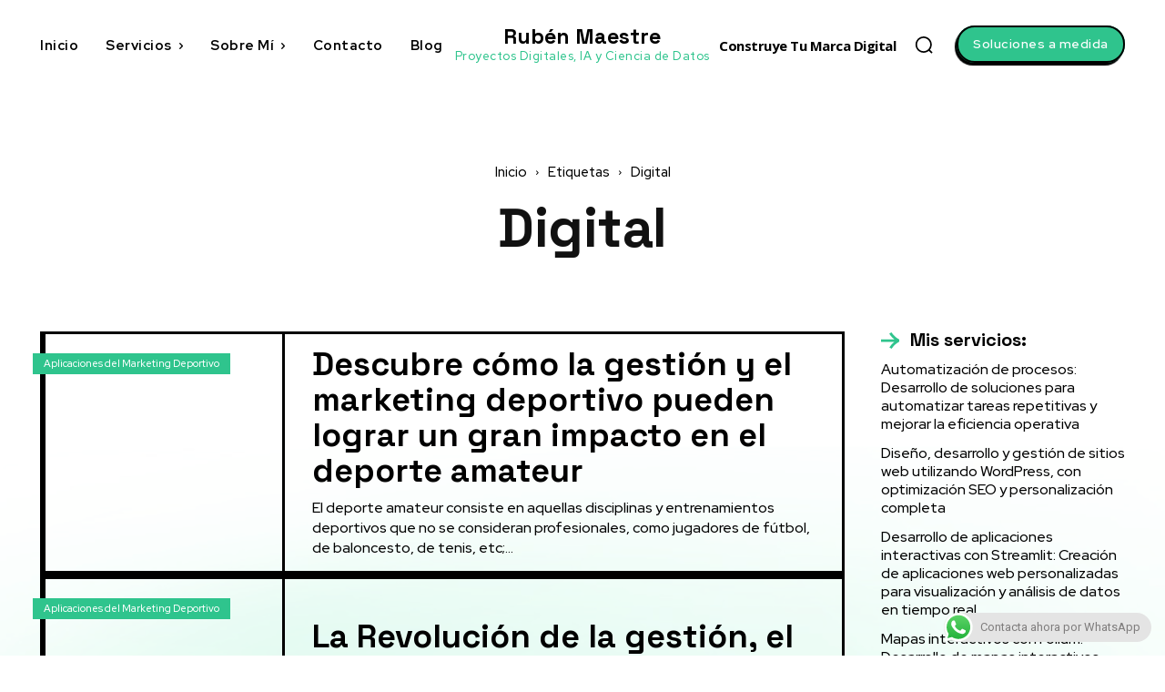

--- FILE ---
content_type: text/html; charset=UTF-8
request_url: https://www.rubenmaestre.com/etiqueta/digital/
body_size: 98165
content:
<!doctype html >
<!--[if IE 8]>    <html class="ie8" lang="en"> <![endif]-->
<!--[if IE 9]>    <html class="ie9" lang="en"> <![endif]-->
<!--[if gt IE 8]><!--> <html lang="es" itemscope itemtype="https://schema.org/WebSite"> <!--<![endif]-->
<head>
    <title>digital archivos - Rubén Maestre</title>
    <meta charset="UTF-8" />
    <meta name="viewport" content="width=device-width, initial-scale=1.0">
    <link rel="pingback" href="https://www.rubenmaestre.com/xmlrpc.php" />
    <meta name='robots' content='index, follow, max-image-preview:large, max-snippet:-1, max-video-preview:-1' />

	<!-- This site is optimized with the Yoast SEO plugin v26.5 - https://yoast.com/wordpress/plugins/seo/ -->
	<link rel="canonical" href="https://www.rubenmaestre.com/etiqueta/digital/" />
	<meta property="og:locale" content="es_ES" />
	<meta property="og:type" content="article" />
	<meta property="og:title" content="digital archivos - Rubén Maestre" />
	<meta property="og:url" content="https://www.rubenmaestre.com/etiqueta/digital/" />
	<meta property="og:site_name" content="Rubén Maestre" />
	<meta name="twitter:card" content="summary_large_image" />
	<meta name="twitter:site" content="@maestrezaplana" />
	<script type="application/ld+json" class="yoast-schema-graph">{"@context":"https://schema.org","@graph":[{"@type":"CollectionPage","@id":"https://www.rubenmaestre.com/etiqueta/digital/","url":"https://www.rubenmaestre.com/etiqueta/digital/","name":"digital archivos - Rubén Maestre","isPartOf":{"@id":"https://www.rubenmaestre.com/#website"},"primaryImageOfPage":{"@id":"https://www.rubenmaestre.com/etiqueta/digital/#primaryimage"},"image":{"@id":"https://www.rubenmaestre.com/etiqueta/digital/#primaryimage"},"thumbnailUrl":"https://www.rubenmaestre.com/wp-content/uploads/2023/09/ruben_maestre_marketing_deportivo_73.jpg","breadcrumb":{"@id":"https://www.rubenmaestre.com/etiqueta/digital/#breadcrumb"},"inLanguage":"es"},{"@type":"ImageObject","inLanguage":"es","@id":"https://www.rubenmaestre.com/etiqueta/digital/#primaryimage","url":"https://www.rubenmaestre.com/wp-content/uploads/2023/09/ruben_maestre_marketing_deportivo_73.jpg","contentUrl":"https://www.rubenmaestre.com/wp-content/uploads/2023/09/ruben_maestre_marketing_deportivo_73.jpg","width":1280,"height":719},{"@type":"BreadcrumbList","@id":"https://www.rubenmaestre.com/etiqueta/digital/#breadcrumb","itemListElement":[{"@type":"ListItem","position":1,"name":"Portada","item":"https://www.rubenmaestre.com/"},{"@type":"ListItem","position":2,"name":"digital"}]},{"@type":"WebSite","@id":"https://www.rubenmaestre.com/#website","url":"https://www.rubenmaestre.com/","name":"Rubén Maestre","description":"Ciencia de Datos, IA y Marketing Digital","publisher":{"@id":"https://www.rubenmaestre.com/#/schema/person/c775827db88f010d85e8350b89f38347"},"potentialAction":[{"@type":"SearchAction","target":{"@type":"EntryPoint","urlTemplate":"https://www.rubenmaestre.com/?s={search_term_string}"},"query-input":{"@type":"PropertyValueSpecification","valueRequired":true,"valueName":"search_term_string"}}],"inLanguage":"es"},{"@type":["Person","Organization"],"@id":"https://www.rubenmaestre.com/#/schema/person/c775827db88f010d85e8350b89f38347","name":"Rubén Maestre","image":{"@type":"ImageObject","inLanguage":"es","@id":"https://www.rubenmaestre.com/#/schema/person/image/","url":"https://www.rubenmaestre.com/wp-content/uploads/2023/10/logo_web.jpg","contentUrl":"https://www.rubenmaestre.com/wp-content/uploads/2023/10/logo_web.jpg","width":300,"height":300,"caption":"Rubén Maestre"},"logo":{"@id":"https://www.rubenmaestre.com/#/schema/person/image/"},"description":"Data Scientist | Inteligencia Artificial, Python, SQL y Machine Learning | Experto en Marketing Digital y Comunicación | MBA en Gestión Deportiva | Diseño Gráfico, WordPress y Redes Sociales | Proyectos Digitales","sameAs":["https://www.rubenmaestre.com","https://www.facebook.com/RMaestreZaplana/","https://www.instagram.com/rmaestrezaplana","https://www.linkedin.com/in/rubenmaestrezaplana/","https://x.com/https://www.twitter.com/maestrezaplana","https://www.youtube.com/@rmaestrezaplana"]}]}</script>
	<!-- / Yoast SEO plugin. -->


<link rel='dns-prefetch' href='//www.googletagmanager.com' />
<link rel='dns-prefetch' href='//stats.wp.com' />
<link rel='dns-prefetch' href='//fonts.googleapis.com' />
<link rel='dns-prefetch' href='//pagead2.googlesyndication.com' />
<link rel='preconnect' href='//c0.wp.com' />
<link rel="alternate" type="application/rss+xml" title="Rubén Maestre &raquo; Feed" href="https://www.rubenmaestre.com/feed/" />
<link rel="alternate" type="application/rss+xml" title="Rubén Maestre &raquo; Feed de los comentarios" href="https://www.rubenmaestre.com/comments/feed/" />
<link rel="alternate" type="application/rss+xml" title="Rubén Maestre &raquo; Etiqueta digital del feed" href="https://www.rubenmaestre.com/etiqueta/digital/feed/" />
<style id='wp-img-auto-sizes-contain-inline-css' type='text/css'>
img:is([sizes=auto i],[sizes^="auto," i]){contain-intrinsic-size:3000px 1500px}
/*# sourceURL=wp-img-auto-sizes-contain-inline-css */
</style>
<link rel='stylesheet' id='ht_ctc_main_css-css' href='https://www.rubenmaestre.com/wp-content/plugins/click-to-chat-for-whatsapp/new/inc/assets/css/main.css?ver=4.19' type='text/css' media='all' />
<style id='wp-emoji-styles-inline-css' type='text/css'>

	img.wp-smiley, img.emoji {
		display: inline !important;
		border: none !important;
		box-shadow: none !important;
		height: 1em !important;
		width: 1em !important;
		margin: 0 0.07em !important;
		vertical-align: -0.1em !important;
		background: none !important;
		padding: 0 !important;
	}
/*# sourceURL=wp-emoji-styles-inline-css */
</style>
<style id='classic-theme-styles-inline-css' type='text/css'>
/*! This file is auto-generated */
.wp-block-button__link{color:#fff;background-color:#32373c;border-radius:9999px;box-shadow:none;text-decoration:none;padding:calc(.667em + 2px) calc(1.333em + 2px);font-size:1.125em}.wp-block-file__button{background:#32373c;color:#fff;text-decoration:none}
/*# sourceURL=/wp-includes/css/classic-themes.min.css */
</style>
<link rel='stylesheet' id='contact-form-7-css' href='https://www.rubenmaestre.com/wp-content/plugins/contact-form-7/includes/css/styles.css?ver=6.1.4' type='text/css' media='all' />
<link rel='stylesheet' id='ez-toc-css' href='https://www.rubenmaestre.com/wp-content/plugins/easy-table-of-contents/assets/css/screen.min.css?ver=2.0.79.2' type='text/css' media='all' />
<style id='ez-toc-inline-css' type='text/css'>
div#ez-toc-container .ez-toc-title {font-size: 120%;}div#ez-toc-container .ez-toc-title {font-weight: 500;}div#ez-toc-container ul li , div#ez-toc-container ul li a {font-size: 95%;}div#ez-toc-container ul li , div#ez-toc-container ul li a {font-weight: 500;}div#ez-toc-container nav ul ul li {font-size: 90%;}.ez-toc-box-title {font-weight: bold; margin-bottom: 10px; text-align: center; text-transform: uppercase; letter-spacing: 1px; color: #666; padding-bottom: 5px;position:absolute;top:-4%;left:5%;background-color: inherit;transition: top 0.3s ease;}.ez-toc-box-title.toc-closed {top:-25%;}
.ez-toc-container-direction {direction: ltr;}.ez-toc-counter ul{counter-reset: item ;}.ez-toc-counter nav ul li a::before {content: counters(item, '.', decimal) '. ';display: inline-block;counter-increment: item;flex-grow: 0;flex-shrink: 0;margin-right: .2em; float: left; }.ez-toc-widget-direction {direction: ltr;}.ez-toc-widget-container ul{counter-reset: item ;}.ez-toc-widget-container nav ul li a::before {content: counters(item, '.', decimal) '. ';display: inline-block;counter-increment: item;flex-grow: 0;flex-shrink: 0;margin-right: .2em; float: left; }
/*# sourceURL=ez-toc-inline-css */
</style>
<link rel='stylesheet' id='td-plugin-newsletter-css' href='https://www.rubenmaestre.com/wp-content/plugins/td-newsletter/style.css?ver=12.6.8' type='text/css' media='all' />
<link rel='stylesheet' id='td-plugin-multi-purpose-css' href='https://www.rubenmaestre.com/wp-content/plugins/td-composer/td-multi-purpose/style.css?ver=def8edc4e13d95bdf49953a9dce2f608' type='text/css' media='all' />
<link rel='stylesheet' id='google-fonts-style-css' href='https://fonts.googleapis.com/css?family=Roboto%3A400%2C600%2C700%7CSpace+Grotesk%3A400%7CRed+Hat+Display%3A400%7COpen+Sans%3A400%2C600%2C700%7CRed+Hat+Display%3A700%2C500%2C400%2C600%7CSpace+Grotesk%3A700%2C400&#038;display=swap&#038;ver=12.6.8' type='text/css' media='all' />
<link rel='stylesheet' id='td-theme-css' href='https://www.rubenmaestre.com/wp-content/themes/Newspaper/style.css?ver=12.6.8' type='text/css' media='all' />
<style id='td-theme-inline-css' type='text/css'>@media (max-width:767px){.td-header-desktop-wrap{display:none}}@media (min-width:767px){.td-header-mobile-wrap{display:none}}</style>
<link rel='stylesheet' id='td-legacy-framework-front-style-css' href='https://www.rubenmaestre.com/wp-content/plugins/td-composer/legacy/Newspaper/assets/css/td_legacy_main.css?ver=def8edc4e13d95bdf49953a9dce2f608' type='text/css' media='all' />
<link rel='stylesheet' id='td-standard-pack-framework-front-style-css' href='https://www.rubenmaestre.com/wp-content/plugins/td-standard-pack/Newspaper/assets/css/td_standard_pack_main.css?ver=1b3d5bf2c64738aa07b4643e31257da9' type='text/css' media='all' />
<link rel='stylesheet' id='tdb_style_cloud_templates_front-css' href='https://www.rubenmaestre.com/wp-content/plugins/td-cloud-library/assets/css/tdb_main.css?ver=b33652f2535d2f3812f59e306e26300d' type='text/css' media='all' />
<script type="text/javascript" src="https://c0.wp.com/c/6.9/wp-includes/js/jquery/jquery.min.js" id="jquery-core-js"></script>
<script type="text/javascript" src="https://c0.wp.com/c/6.9/wp-includes/js/jquery/jquery-migrate.min.js" id="jquery-migrate-js"></script>

<!-- Fragmento de código de la etiqueta de Google (gtag.js) añadida por Site Kit -->
<!-- Fragmento de código de Google Analytics añadido por Site Kit -->
<script type="text/javascript" src="https://www.googletagmanager.com/gtag/js?id=GT-5DH4KNN" id="google_gtagjs-js" async></script>
<script type="text/javascript" id="google_gtagjs-js-after">
/* <![CDATA[ */
window.dataLayer = window.dataLayer || [];function gtag(){dataLayer.push(arguments);}
gtag("set","linker",{"domains":["www.rubenmaestre.com"]});
gtag("js", new Date());
gtag("set", "developer_id.dZTNiMT", true);
gtag("config", "GT-5DH4KNN");
//# sourceURL=google_gtagjs-js-after
/* ]]> */
</script>

<!-- OG: 3.3.8 -->
<meta property="og:image" content="https://www.rubenmaestre.com/wp-content/uploads/2023/10/cropped-logo_original_circle.png"><meta property="og:type" content="website"><meta property="og:locale" content="es"><meta property="og:site_name" content="Rubén Maestre"><meta property="og:url" content="https://www.rubenmaestre.com/etiqueta/digital/"><meta property="og:title" content="digital archivos - Rubén Maestre">

<meta property="twitter:partner" content="ogwp"><meta property="twitter:title" content="digital archivos - Rubén Maestre"><meta property="twitter:url" content="https://www.rubenmaestre.com/etiqueta/digital/">
<meta itemprop="image" content="https://www.rubenmaestre.com/wp-content/uploads/2023/10/cropped-logo_original_circle.png"><meta itemprop="name" content="digital archivos - Rubén Maestre">
<!-- /OG -->

<link rel="https://api.w.org/" href="https://www.rubenmaestre.com/wp-json/" /><link rel="alternate" title="JSON" type="application/json" href="https://www.rubenmaestre.com/wp-json/wp/v2/tags/337" /><link rel="EditURI" type="application/rsd+xml" title="RSD" href="https://www.rubenmaestre.com/xmlrpc.php?rsd" />
<meta name="generator" content="WordPress 6.9" />
<meta name="generator" content="Site Kit by Google 1.167.0" />	<style>img#wpstats{display:none}</style>
		    <script>
        window.tdb_global_vars = {"wpRestUrl":"https:\/\/www.rubenmaestre.com\/wp-json\/","permalinkStructure":"\/%postname%\/"};
        window.tdb_p_autoload_vars = {"isAjax":false,"isAdminBarShowing":false};
    </script>
    
    <style id="tdb-global-colors">:root{--downtown-accent:#EDB500;--downtown-accent-light:#ffd13a;--downtown-accent-titles:#444444;--downtown-menu-bg:#01175e;--downtown-menu-bg-light:#0a2472;--job-hunt-grey:#F3F3F3;--job-hunt-accent:#2623D3;--job-hunt-white:#FFFFFF;--job-hunt-black:#000000;--job-hunt-sep:#DADFE7;--job-hunt-shadow:rgba(16,24,40,0.05);--job-hunt-sep-light:#EAEDF1;--job-hunt-light-text:#697586;--job-hunt-sep-dark:#B4BFCA;--job-hunt-darker-text:#494F5C;--job-hunt-accent-transparent:rgba(38,35,211,0.1);--job-hunt-shadow-darker:rgba(16,24,40,0.3);--cs-bg-grey:#f8f5f4;--cs-shadow:#e8e8e8;--cs-black:#0d1f2d;--cs-red:#FF9334;--cs-blue:#2639e2;--cs-dark-blue:#1a28a3;--cs-grey:#e0dcd4;--cs-white:#FFFFFF;--cs-text-grey:#A7AFB5;--cs-bg-grey2:#F9F9F9;--cs-light-blue:#569DFF;--cs-text-dark-grey:#787E84;--accent-color:#fff;--custom-accent-1:#34a86e;--custom-accent-2:#2fc48d;--custom-accent-3:#000000}</style>

    
	            <style id="tdb-global-fonts">
                
:root{--downtown-serif-font:Zilla Slab;--downtown-sans-serif-font:Red Hat Display;--global-1:Space Grotesk;--global-2:Red Hat Display;}
            </style>
            
<!-- Metaetiquetas de Google AdSense añadidas por Site Kit -->
<meta name="google-adsense-platform-account" content="ca-host-pub-2644536267352236">
<meta name="google-adsense-platform-domain" content="sitekit.withgoogle.com">
<!-- Acabar con las metaetiquetas de Google AdSense añadidas por Site Kit -->

<!-- Fragmento de código de Google Adsense añadido por Site Kit -->
<script type="text/javascript" async="async" src="https://pagead2.googlesyndication.com/pagead/js/adsbygoogle.js?client=ca-pub-9121651028519630&amp;host=ca-host-pub-2644536267352236" crossorigin="anonymous"></script>

<!-- Final del fragmento de código de Google Adsense añadido por Site Kit -->

<!-- JS generated by theme -->

<script type="text/javascript" id="td-generated-header-js">
    
    

	    var tdBlocksArray = []; //here we store all the items for the current page

	    // td_block class - each ajax block uses a object of this class for requests
	    function tdBlock() {
		    this.id = '';
		    this.block_type = 1; //block type id (1-234 etc)
		    this.atts = '';
		    this.td_column_number = '';
		    this.td_current_page = 1; //
		    this.post_count = 0; //from wp
		    this.found_posts = 0; //from wp
		    this.max_num_pages = 0; //from wp
		    this.td_filter_value = ''; //current live filter value
		    this.is_ajax_running = false;
		    this.td_user_action = ''; // load more or infinite loader (used by the animation)
		    this.header_color = '';
		    this.ajax_pagination_infinite_stop = ''; //show load more at page x
	    }

        // td_js_generator - mini detector
        ( function () {
            var htmlTag = document.getElementsByTagName("html")[0];

	        if ( navigator.userAgent.indexOf("MSIE 10.0") > -1 ) {
                htmlTag.className += ' ie10';
            }

            if ( !!navigator.userAgent.match(/Trident.*rv\:11\./) ) {
                htmlTag.className += ' ie11';
            }

	        if ( navigator.userAgent.indexOf("Edge") > -1 ) {
                htmlTag.className += ' ieEdge';
            }

            if ( /(iPad|iPhone|iPod)/g.test(navigator.userAgent) ) {
                htmlTag.className += ' td-md-is-ios';
            }

            var user_agent = navigator.userAgent.toLowerCase();
            if ( user_agent.indexOf("android") > -1 ) {
                htmlTag.className += ' td-md-is-android';
            }

            if ( -1 !== navigator.userAgent.indexOf('Mac OS X')  ) {
                htmlTag.className += ' td-md-is-os-x';
            }

            if ( /chrom(e|ium)/.test(navigator.userAgent.toLowerCase()) ) {
               htmlTag.className += ' td-md-is-chrome';
            }

            if ( -1 !== navigator.userAgent.indexOf('Firefox') ) {
                htmlTag.className += ' td-md-is-firefox';
            }

            if ( -1 !== navigator.userAgent.indexOf('Safari') && -1 === navigator.userAgent.indexOf('Chrome') ) {
                htmlTag.className += ' td-md-is-safari';
            }

            if( -1 !== navigator.userAgent.indexOf('IEMobile') ){
                htmlTag.className += ' td-md-is-iemobile';
            }

        })();

        var tdLocalCache = {};

        ( function () {
            "use strict";

            tdLocalCache = {
                data: {},
                remove: function (resource_id) {
                    delete tdLocalCache.data[resource_id];
                },
                exist: function (resource_id) {
                    return tdLocalCache.data.hasOwnProperty(resource_id) && tdLocalCache.data[resource_id] !== null;
                },
                get: function (resource_id) {
                    return tdLocalCache.data[resource_id];
                },
                set: function (resource_id, cachedData) {
                    tdLocalCache.remove(resource_id);
                    tdLocalCache.data[resource_id] = cachedData;
                }
            };
        })();

    
    
var td_viewport_interval_list=[{"limitBottom":767,"sidebarWidth":228},{"limitBottom":1018,"sidebarWidth":300},{"limitBottom":1140,"sidebarWidth":324}];
var td_animation_stack_effect="type0";
var tds_animation_stack=true;
var td_animation_stack_specific_selectors=".entry-thumb, img, .td-lazy-img";
var td_animation_stack_general_selectors=".td-animation-stack img, .td-animation-stack .entry-thumb, .post img, .td-animation-stack .td-lazy-img";
var tdc_is_installed="yes";
var td_ajax_url="https:\/\/www.rubenmaestre.com\/wp-admin\/admin-ajax.php?td_theme_name=Newspaper&v=12.6.8";
var td_get_template_directory_uri="https:\/\/www.rubenmaestre.com\/wp-content\/plugins\/td-composer\/legacy\/common";
var tds_snap_menu="";
var tds_logo_on_sticky="";
var tds_header_style="";
var td_please_wait="Por favor espera...";
var td_email_user_pass_incorrect="Usuario o contrase\u00f1a incorrecta!";
var td_email_user_incorrect="Correo electr\u00f3nico o nombre de usuario incorrecto!";
var td_email_incorrect="Email incorrecto!";
var td_user_incorrect="Username incorrect!";
var td_email_user_empty="Email or username empty!";
var td_pass_empty="Pass empty!";
var td_pass_pattern_incorrect="Invalid Pass Pattern!";
var td_retype_pass_incorrect="Retyped Pass incorrect!";
var tds_more_articles_on_post_enable="";
var tds_more_articles_on_post_time_to_wait="";
var tds_more_articles_on_post_pages_distance_from_top=0;
var tds_captcha="";
var tds_theme_color_site_wide="#2fc48d";
var tds_smart_sidebar="";
var tdThemeName="Newspaper";
var tdThemeNameWl="Newspaper";
var td_magnific_popup_translation_tPrev="Anterior (tecla de flecha izquierda)";
var td_magnific_popup_translation_tNext="Siguiente (tecla de flecha derecha)";
var td_magnific_popup_translation_tCounter="%curr% de %total%";
var td_magnific_popup_translation_ajax_tError="El contenido de %url% no pudo cargarse.";
var td_magnific_popup_translation_image_tError="La imagen #%curr% no pudo cargarse.";
var tdBlockNonce="3800542d5a";
var tdMobileMenu="enabled";
var tdMobileSearch="enabled";
var tdDateNamesI18n={"month_names":["enero","febrero","marzo","abril","mayo","junio","julio","agosto","septiembre","octubre","noviembre","diciembre"],"month_names_short":["Ene","Feb","Mar","Abr","May","Jun","Jul","Ago","Sep","Oct","Nov","Dic"],"day_names":["domingo","lunes","martes","mi\u00e9rcoles","jueves","viernes","s\u00e1bado"],"day_names_short":["Dom","Lun","Mar","Mi\u00e9","Jue","Vie","S\u00e1b"]};
var tdb_modal_confirm="Ahorrar";
var tdb_modal_cancel="Cancelar";
var tdb_modal_confirm_alt="S\u00ed";
var tdb_modal_cancel_alt="No";
var td_deploy_mode="deploy";
var td_ad_background_click_link="";
var td_ad_background_click_target="";
</script>


<!-- Header style compiled by theme -->

<style>:root{--td_excl_label:'EXCLUSIVO';--td_theme_color:#2fc48d;--td_slider_text:rgba(47,196,141,0.7)}.td-header-style-12 .td-header-menu-wrap-full,.td-header-style-12 .td-affix,.td-grid-style-1.td-hover-1 .td-big-grid-post:hover .td-post-category,.td-grid-style-5.td-hover-1 .td-big-grid-post:hover .td-post-category,.td_category_template_3 .td-current-sub-category,.td_category_template_8 .td-category-header .td-category a.td-current-sub-category,.td_category_template_4 .td-category-siblings .td-category a:hover,.td_block_big_grid_9.td-grid-style-1 .td-post-category,.td_block_big_grid_9.td-grid-style-5 .td-post-category,.td-grid-style-6.td-hover-1 .td-module-thumb:after,.tdm-menu-active-style5 .td-header-menu-wrap .sf-menu>.current-menu-item>a,.tdm-menu-active-style5 .td-header-menu-wrap .sf-menu>.current-menu-ancestor>a,.tdm-menu-active-style5 .td-header-menu-wrap .sf-menu>.current-category-ancestor>a,.tdm-menu-active-style5 .td-header-menu-wrap .sf-menu>li>a:hover,.tdm-menu-active-style5 .td-header-menu-wrap .sf-menu>.sfHover>a{background-color:#2fc48d}.td_mega_menu_sub_cats .cur-sub-cat,.td-mega-span h3 a:hover,.td_mod_mega_menu:hover .entry-title a,.header-search-wrap .result-msg a:hover,.td-header-top-menu .td-drop-down-search .td_module_wrap:hover .entry-title a,.td-header-top-menu .td-icon-search:hover,.td-header-wrap .result-msg a:hover,.top-header-menu li a:hover,.top-header-menu .current-menu-item>a,.top-header-menu .current-menu-ancestor>a,.top-header-menu .current-category-ancestor>a,.td-social-icon-wrap>a:hover,.td-header-sp-top-widget .td-social-icon-wrap a:hover,.td_mod_related_posts:hover h3>a,.td-post-template-11 .td-related-title .td-related-left:hover,.td-post-template-11 .td-related-title .td-related-right:hover,.td-post-template-11 .td-related-title .td-cur-simple-item,.td-post-template-11 .td_block_related_posts .td-next-prev-wrap a:hover,.td-category-header .td-pulldown-category-filter-link:hover,.td-category-siblings .td-subcat-dropdown a:hover,.td-category-siblings .td-subcat-dropdown a.td-current-sub-category,.footer-text-wrap .footer-email-wrap a,.footer-social-wrap a:hover,.td_module_17 .td-read-more a:hover,.td_module_18 .td-read-more a:hover,.td_module_19 .td-post-author-name a:hover,.td-pulldown-syle-2 .td-subcat-dropdown:hover .td-subcat-more span,.td-pulldown-syle-2 .td-subcat-dropdown:hover .td-subcat-more i,.td-pulldown-syle-3 .td-subcat-dropdown:hover .td-subcat-more span,.td-pulldown-syle-3 .td-subcat-dropdown:hover .td-subcat-more i,.tdm-menu-active-style3 .tdm-header.td-header-wrap .sf-menu>.current-category-ancestor>a,.tdm-menu-active-style3 .tdm-header.td-header-wrap .sf-menu>.current-menu-ancestor>a,.tdm-menu-active-style3 .tdm-header.td-header-wrap .sf-menu>.current-menu-item>a,.tdm-menu-active-style3 .tdm-header.td-header-wrap .sf-menu>.sfHover>a,.tdm-menu-active-style3 .tdm-header.td-header-wrap .sf-menu>li>a:hover{color:#2fc48d}.td-mega-menu-page .wpb_content_element ul li a:hover,.td-theme-wrap .td-aj-search-results .td_module_wrap:hover .entry-title a,.td-theme-wrap .header-search-wrap .result-msg a:hover{color:#2fc48d!important}.td_category_template_8 .td-category-header .td-category a.td-current-sub-category,.td_category_template_4 .td-category-siblings .td-category a:hover,.tdm-menu-active-style4 .tdm-header .sf-menu>.current-menu-item>a,.tdm-menu-active-style4 .tdm-header .sf-menu>.current-menu-ancestor>a,.tdm-menu-active-style4 .tdm-header .sf-menu>.current-category-ancestor>a,.tdm-menu-active-style4 .tdm-header .sf-menu>li>a:hover,.tdm-menu-active-style4 .tdm-header .sf-menu>.sfHover>a{border-color:#2fc48d}:root{--td_excl_label:'EXCLUSIVO';--td_theme_color:#2fc48d;--td_slider_text:rgba(47,196,141,0.7)}.td-header-style-12 .td-header-menu-wrap-full,.td-header-style-12 .td-affix,.td-grid-style-1.td-hover-1 .td-big-grid-post:hover .td-post-category,.td-grid-style-5.td-hover-1 .td-big-grid-post:hover .td-post-category,.td_category_template_3 .td-current-sub-category,.td_category_template_8 .td-category-header .td-category a.td-current-sub-category,.td_category_template_4 .td-category-siblings .td-category a:hover,.td_block_big_grid_9.td-grid-style-1 .td-post-category,.td_block_big_grid_9.td-grid-style-5 .td-post-category,.td-grid-style-6.td-hover-1 .td-module-thumb:after,.tdm-menu-active-style5 .td-header-menu-wrap .sf-menu>.current-menu-item>a,.tdm-menu-active-style5 .td-header-menu-wrap .sf-menu>.current-menu-ancestor>a,.tdm-menu-active-style5 .td-header-menu-wrap .sf-menu>.current-category-ancestor>a,.tdm-menu-active-style5 .td-header-menu-wrap .sf-menu>li>a:hover,.tdm-menu-active-style5 .td-header-menu-wrap .sf-menu>.sfHover>a{background-color:#2fc48d}.td_mega_menu_sub_cats .cur-sub-cat,.td-mega-span h3 a:hover,.td_mod_mega_menu:hover .entry-title a,.header-search-wrap .result-msg a:hover,.td-header-top-menu .td-drop-down-search .td_module_wrap:hover .entry-title a,.td-header-top-menu .td-icon-search:hover,.td-header-wrap .result-msg a:hover,.top-header-menu li a:hover,.top-header-menu .current-menu-item>a,.top-header-menu .current-menu-ancestor>a,.top-header-menu .current-category-ancestor>a,.td-social-icon-wrap>a:hover,.td-header-sp-top-widget .td-social-icon-wrap a:hover,.td_mod_related_posts:hover h3>a,.td-post-template-11 .td-related-title .td-related-left:hover,.td-post-template-11 .td-related-title .td-related-right:hover,.td-post-template-11 .td-related-title .td-cur-simple-item,.td-post-template-11 .td_block_related_posts .td-next-prev-wrap a:hover,.td-category-header .td-pulldown-category-filter-link:hover,.td-category-siblings .td-subcat-dropdown a:hover,.td-category-siblings .td-subcat-dropdown a.td-current-sub-category,.footer-text-wrap .footer-email-wrap a,.footer-social-wrap a:hover,.td_module_17 .td-read-more a:hover,.td_module_18 .td-read-more a:hover,.td_module_19 .td-post-author-name a:hover,.td-pulldown-syle-2 .td-subcat-dropdown:hover .td-subcat-more span,.td-pulldown-syle-2 .td-subcat-dropdown:hover .td-subcat-more i,.td-pulldown-syle-3 .td-subcat-dropdown:hover .td-subcat-more span,.td-pulldown-syle-3 .td-subcat-dropdown:hover .td-subcat-more i,.tdm-menu-active-style3 .tdm-header.td-header-wrap .sf-menu>.current-category-ancestor>a,.tdm-menu-active-style3 .tdm-header.td-header-wrap .sf-menu>.current-menu-ancestor>a,.tdm-menu-active-style3 .tdm-header.td-header-wrap .sf-menu>.current-menu-item>a,.tdm-menu-active-style3 .tdm-header.td-header-wrap .sf-menu>.sfHover>a,.tdm-menu-active-style3 .tdm-header.td-header-wrap .sf-menu>li>a:hover{color:#2fc48d}.td-mega-menu-page .wpb_content_element ul li a:hover,.td-theme-wrap .td-aj-search-results .td_module_wrap:hover .entry-title a,.td-theme-wrap .header-search-wrap .result-msg a:hover{color:#2fc48d!important}.td_category_template_8 .td-category-header .td-category a.td-current-sub-category,.td_category_template_4 .td-category-siblings .td-category a:hover,.tdm-menu-active-style4 .tdm-header .sf-menu>.current-menu-item>a,.tdm-menu-active-style4 .tdm-header .sf-menu>.current-menu-ancestor>a,.tdm-menu-active-style4 .tdm-header .sf-menu>.current-category-ancestor>a,.tdm-menu-active-style4 .tdm-header .sf-menu>li>a:hover,.tdm-menu-active-style4 .tdm-header .sf-menu>.sfHover>a{border-color:#2fc48d}</style>

<link rel="icon" href="https://www.rubenmaestre.com/wp-content/uploads/2023/10/cropped-logo_original_circle-32x32.png" sizes="32x32" />
<link rel="icon" href="https://www.rubenmaestre.com/wp-content/uploads/2023/10/cropped-logo_original_circle-192x192.png" sizes="192x192" />
<link rel="apple-touch-icon" href="https://www.rubenmaestre.com/wp-content/uploads/2023/10/cropped-logo_original_circle-180x180.png" />
<meta name="msapplication-TileImage" content="https://www.rubenmaestre.com/wp-content/uploads/2023/10/cropped-logo_original_circle-270x270.png" />

<!-- Button style compiled by theme -->

<style>.tdm-btn-style1{background-color:#2fc48d}.tdm-btn-style2:before{border-color:#2fc48d}.tdm-btn-style2{color:#2fc48d}.tdm-btn-style3{-webkit-box-shadow:0 2px 16px #2fc48d;-moz-box-shadow:0 2px 16px #2fc48d;box-shadow:0 2px 16px #2fc48d}.tdm-btn-style3:hover{-webkit-box-shadow:0 4px 26px #2fc48d;-moz-box-shadow:0 4px 26px #2fc48d;box-shadow:0 4px 26px #2fc48d}</style>

	<style id="tdw-css-placeholder"></style><style id='global-styles-inline-css' type='text/css'>
:root{--wp--preset--aspect-ratio--square: 1;--wp--preset--aspect-ratio--4-3: 4/3;--wp--preset--aspect-ratio--3-4: 3/4;--wp--preset--aspect-ratio--3-2: 3/2;--wp--preset--aspect-ratio--2-3: 2/3;--wp--preset--aspect-ratio--16-9: 16/9;--wp--preset--aspect-ratio--9-16: 9/16;--wp--preset--color--black: #000000;--wp--preset--color--cyan-bluish-gray: #abb8c3;--wp--preset--color--white: #ffffff;--wp--preset--color--pale-pink: #f78da7;--wp--preset--color--vivid-red: #cf2e2e;--wp--preset--color--luminous-vivid-orange: #ff6900;--wp--preset--color--luminous-vivid-amber: #fcb900;--wp--preset--color--light-green-cyan: #7bdcb5;--wp--preset--color--vivid-green-cyan: #00d084;--wp--preset--color--pale-cyan-blue: #8ed1fc;--wp--preset--color--vivid-cyan-blue: #0693e3;--wp--preset--color--vivid-purple: #9b51e0;--wp--preset--gradient--vivid-cyan-blue-to-vivid-purple: linear-gradient(135deg,rgb(6,147,227) 0%,rgb(155,81,224) 100%);--wp--preset--gradient--light-green-cyan-to-vivid-green-cyan: linear-gradient(135deg,rgb(122,220,180) 0%,rgb(0,208,130) 100%);--wp--preset--gradient--luminous-vivid-amber-to-luminous-vivid-orange: linear-gradient(135deg,rgb(252,185,0) 0%,rgb(255,105,0) 100%);--wp--preset--gradient--luminous-vivid-orange-to-vivid-red: linear-gradient(135deg,rgb(255,105,0) 0%,rgb(207,46,46) 100%);--wp--preset--gradient--very-light-gray-to-cyan-bluish-gray: linear-gradient(135deg,rgb(238,238,238) 0%,rgb(169,184,195) 100%);--wp--preset--gradient--cool-to-warm-spectrum: linear-gradient(135deg,rgb(74,234,220) 0%,rgb(151,120,209) 20%,rgb(207,42,186) 40%,rgb(238,44,130) 60%,rgb(251,105,98) 80%,rgb(254,248,76) 100%);--wp--preset--gradient--blush-light-purple: linear-gradient(135deg,rgb(255,206,236) 0%,rgb(152,150,240) 100%);--wp--preset--gradient--blush-bordeaux: linear-gradient(135deg,rgb(254,205,165) 0%,rgb(254,45,45) 50%,rgb(107,0,62) 100%);--wp--preset--gradient--luminous-dusk: linear-gradient(135deg,rgb(255,203,112) 0%,rgb(199,81,192) 50%,rgb(65,88,208) 100%);--wp--preset--gradient--pale-ocean: linear-gradient(135deg,rgb(255,245,203) 0%,rgb(182,227,212) 50%,rgb(51,167,181) 100%);--wp--preset--gradient--electric-grass: linear-gradient(135deg,rgb(202,248,128) 0%,rgb(113,206,126) 100%);--wp--preset--gradient--midnight: linear-gradient(135deg,rgb(2,3,129) 0%,rgb(40,116,252) 100%);--wp--preset--font-size--small: 11px;--wp--preset--font-size--medium: 20px;--wp--preset--font-size--large: 32px;--wp--preset--font-size--x-large: 42px;--wp--preset--font-size--regular: 15px;--wp--preset--font-size--larger: 50px;--wp--preset--spacing--20: 0.44rem;--wp--preset--spacing--30: 0.67rem;--wp--preset--spacing--40: 1rem;--wp--preset--spacing--50: 1.5rem;--wp--preset--spacing--60: 2.25rem;--wp--preset--spacing--70: 3.38rem;--wp--preset--spacing--80: 5.06rem;--wp--preset--shadow--natural: 6px 6px 9px rgba(0, 0, 0, 0.2);--wp--preset--shadow--deep: 12px 12px 50px rgba(0, 0, 0, 0.4);--wp--preset--shadow--sharp: 6px 6px 0px rgba(0, 0, 0, 0.2);--wp--preset--shadow--outlined: 6px 6px 0px -3px rgb(255, 255, 255), 6px 6px rgb(0, 0, 0);--wp--preset--shadow--crisp: 6px 6px 0px rgb(0, 0, 0);}:where(.is-layout-flex){gap: 0.5em;}:where(.is-layout-grid){gap: 0.5em;}body .is-layout-flex{display: flex;}.is-layout-flex{flex-wrap: wrap;align-items: center;}.is-layout-flex > :is(*, div){margin: 0;}body .is-layout-grid{display: grid;}.is-layout-grid > :is(*, div){margin: 0;}:where(.wp-block-columns.is-layout-flex){gap: 2em;}:where(.wp-block-columns.is-layout-grid){gap: 2em;}:where(.wp-block-post-template.is-layout-flex){gap: 1.25em;}:where(.wp-block-post-template.is-layout-grid){gap: 1.25em;}.has-black-color{color: var(--wp--preset--color--black) !important;}.has-cyan-bluish-gray-color{color: var(--wp--preset--color--cyan-bluish-gray) !important;}.has-white-color{color: var(--wp--preset--color--white) !important;}.has-pale-pink-color{color: var(--wp--preset--color--pale-pink) !important;}.has-vivid-red-color{color: var(--wp--preset--color--vivid-red) !important;}.has-luminous-vivid-orange-color{color: var(--wp--preset--color--luminous-vivid-orange) !important;}.has-luminous-vivid-amber-color{color: var(--wp--preset--color--luminous-vivid-amber) !important;}.has-light-green-cyan-color{color: var(--wp--preset--color--light-green-cyan) !important;}.has-vivid-green-cyan-color{color: var(--wp--preset--color--vivid-green-cyan) !important;}.has-pale-cyan-blue-color{color: var(--wp--preset--color--pale-cyan-blue) !important;}.has-vivid-cyan-blue-color{color: var(--wp--preset--color--vivid-cyan-blue) !important;}.has-vivid-purple-color{color: var(--wp--preset--color--vivid-purple) !important;}.has-black-background-color{background-color: var(--wp--preset--color--black) !important;}.has-cyan-bluish-gray-background-color{background-color: var(--wp--preset--color--cyan-bluish-gray) !important;}.has-white-background-color{background-color: var(--wp--preset--color--white) !important;}.has-pale-pink-background-color{background-color: var(--wp--preset--color--pale-pink) !important;}.has-vivid-red-background-color{background-color: var(--wp--preset--color--vivid-red) !important;}.has-luminous-vivid-orange-background-color{background-color: var(--wp--preset--color--luminous-vivid-orange) !important;}.has-luminous-vivid-amber-background-color{background-color: var(--wp--preset--color--luminous-vivid-amber) !important;}.has-light-green-cyan-background-color{background-color: var(--wp--preset--color--light-green-cyan) !important;}.has-vivid-green-cyan-background-color{background-color: var(--wp--preset--color--vivid-green-cyan) !important;}.has-pale-cyan-blue-background-color{background-color: var(--wp--preset--color--pale-cyan-blue) !important;}.has-vivid-cyan-blue-background-color{background-color: var(--wp--preset--color--vivid-cyan-blue) !important;}.has-vivid-purple-background-color{background-color: var(--wp--preset--color--vivid-purple) !important;}.has-black-border-color{border-color: var(--wp--preset--color--black) !important;}.has-cyan-bluish-gray-border-color{border-color: var(--wp--preset--color--cyan-bluish-gray) !important;}.has-white-border-color{border-color: var(--wp--preset--color--white) !important;}.has-pale-pink-border-color{border-color: var(--wp--preset--color--pale-pink) !important;}.has-vivid-red-border-color{border-color: var(--wp--preset--color--vivid-red) !important;}.has-luminous-vivid-orange-border-color{border-color: var(--wp--preset--color--luminous-vivid-orange) !important;}.has-luminous-vivid-amber-border-color{border-color: var(--wp--preset--color--luminous-vivid-amber) !important;}.has-light-green-cyan-border-color{border-color: var(--wp--preset--color--light-green-cyan) !important;}.has-vivid-green-cyan-border-color{border-color: var(--wp--preset--color--vivid-green-cyan) !important;}.has-pale-cyan-blue-border-color{border-color: var(--wp--preset--color--pale-cyan-blue) !important;}.has-vivid-cyan-blue-border-color{border-color: var(--wp--preset--color--vivid-cyan-blue) !important;}.has-vivid-purple-border-color{border-color: var(--wp--preset--color--vivid-purple) !important;}.has-vivid-cyan-blue-to-vivid-purple-gradient-background{background: var(--wp--preset--gradient--vivid-cyan-blue-to-vivid-purple) !important;}.has-light-green-cyan-to-vivid-green-cyan-gradient-background{background: var(--wp--preset--gradient--light-green-cyan-to-vivid-green-cyan) !important;}.has-luminous-vivid-amber-to-luminous-vivid-orange-gradient-background{background: var(--wp--preset--gradient--luminous-vivid-amber-to-luminous-vivid-orange) !important;}.has-luminous-vivid-orange-to-vivid-red-gradient-background{background: var(--wp--preset--gradient--luminous-vivid-orange-to-vivid-red) !important;}.has-very-light-gray-to-cyan-bluish-gray-gradient-background{background: var(--wp--preset--gradient--very-light-gray-to-cyan-bluish-gray) !important;}.has-cool-to-warm-spectrum-gradient-background{background: var(--wp--preset--gradient--cool-to-warm-spectrum) !important;}.has-blush-light-purple-gradient-background{background: var(--wp--preset--gradient--blush-light-purple) !important;}.has-blush-bordeaux-gradient-background{background: var(--wp--preset--gradient--blush-bordeaux) !important;}.has-luminous-dusk-gradient-background{background: var(--wp--preset--gradient--luminous-dusk) !important;}.has-pale-ocean-gradient-background{background: var(--wp--preset--gradient--pale-ocean) !important;}.has-electric-grass-gradient-background{background: var(--wp--preset--gradient--electric-grass) !important;}.has-midnight-gradient-background{background: var(--wp--preset--gradient--midnight) !important;}.has-small-font-size{font-size: var(--wp--preset--font-size--small) !important;}.has-medium-font-size{font-size: var(--wp--preset--font-size--medium) !important;}.has-large-font-size{font-size: var(--wp--preset--font-size--large) !important;}.has-x-large-font-size{font-size: var(--wp--preset--font-size--x-large) !important;}
/*# sourceURL=global-styles-inline-css */
</style>
</head>

<body class="archive tag tag-digital tag-337 wp-theme-Newspaper td-standard-pack global-block-template-1 tdb-template  tdc-header-template  tdc-footer-template td-animation-stack-type0 td-full-layout" itemscope="itemscope" itemtype="https://schema.org/WebPage">

<div class="td-scroll-up" data-style="style1"><i class="td-icon-menu-up"></i></div>
    <div class="td-menu-background" style="visibility:hidden"></div>
<div id="td-mobile-nav" style="visibility:hidden">
    <div class="td-mobile-container">
        <!-- mobile menu top section -->
        <div class="td-menu-socials-wrap">
            <!-- socials -->
            <div class="td-menu-socials">
                            </div>
            <!-- close button -->
            <div class="td-mobile-close">
                <span><i class="td-icon-close-mobile"></i></span>
            </div>
        </div>

        <!-- login section -->
                    <div class="td-menu-login-section">
                
    <div class="td-guest-wrap">
        <div class="td-menu-login"><a id="login-link-mob">Registrarse</a></div>
    </div>
            </div>
        
        <!-- menu section -->
        <div class="td-mobile-content">
            <div class="menu-principal-container"><ul id="menu-principal" class="td-mobile-main-menu"><li id="menu-item-19878" class="menu-item menu-item-type-taxonomy menu-item-object-category menu-item-first menu-item-has-children menu-item-19878"><a href="https://www.rubenmaestre.com/categoria/blog/ciencia-de-datos/">Ciencia de datos<i class="td-icon-menu-right td-element-after"></i></a>
<ul class="sub-menu">
	<li class="menu-item-0"><a href="https://www.rubenmaestre.com/categoria/blog/ciencia-de-datos/analisis-de-datos/">Análisis de datos</a></li>
	<li class="menu-item-0"><a href="https://www.rubenmaestre.com/categoria/blog/ciencia-de-datos/bases-de-datos/">Bases de datos</a></li>
	<li class="menu-item-0"><a href="https://www.rubenmaestre.com/categoria/blog/ciencia-de-datos/big-data/">Big Data</a></li>
	<li class="menu-item-0"><a href="https://www.rubenmaestre.com/categoria/blog/ciencia-de-datos/consultoria/">Consultoría</a></li>
	<li class="menu-item-0"><a href="https://www.rubenmaestre.com/categoria/blog/ciencia-de-datos/deporte-y-datos/">Deporte y datos</a></li>
	<li class="menu-item-0"><a href="https://www.rubenmaestre.com/categoria/blog/ciencia-de-datos/machine-learning/">Machine learning</a></li>
	<li class="menu-item-0"><a href="https://www.rubenmaestre.com/categoria/blog/ciencia-de-datos/marketing-y-datos/">Marketing y datos</a></li>
	<li class="menu-item-0"><a href="https://www.rubenmaestre.com/categoria/blog/ciencia-de-datos/politica-y-datos/">Política y datos</a></li>
	<li class="menu-item-0"><a href="https://www.rubenmaestre.com/categoria/blog/ciencia-de-datos/python/">Python</a></li>
	<li class="menu-item-0"><a href="https://www.rubenmaestre.com/categoria/blog/ciencia-de-datos/visualizacion-de-datos/">Visualización de datos</a></li>
	<li class="menu-item-0"><a href="https://www.rubenmaestre.com/categoria/blog/ciencia-de-datos/web/">Web</a></li>
</ul>
</li>
<li id="menu-item-19376" class="menu-item menu-item-type-taxonomy menu-item-object-category menu-item-has-children menu-item-19376"><a href="https://www.rubenmaestre.com/categoria/blog/gestion-deportiva/">Gestión Deportiva<i class="td-icon-menu-right td-element-after"></i></a>
<ul class="sub-menu">
	<li class="menu-item-0"><a href="https://www.rubenmaestre.com/categoria/blog/gestion-deportiva/capital-humano/">Capital humano</a></li>
	<li class="menu-item-0"><a href="https://www.rubenmaestre.com/categoria/blog/gestion-deportiva/capital-humano/coaching/">Coaching</a></li>
	<li class="menu-item-0"><a href="https://www.rubenmaestre.com/categoria/blog/gestion-deportiva/capital-humano/formacion-de-equipos/">Formación de equipos</a></li>
	<li class="menu-item-0"><a href="https://www.rubenmaestre.com/categoria/blog/gestion-deportiva/capital-humano/liderazgo/">Liderazgo</a></li>
	<li class="menu-item-0"><a href="https://www.rubenmaestre.com/categoria/blog/gestion-deportiva/comunicacion-deportiva/">Comunicación Deportiva</a></li>
	<li class="menu-item-0"><a href="https://www.rubenmaestre.com/categoria/blog/gestion-deportiva/comunicacion-deportiva/gestion-de-crisis/">Gestión de crisis</a></li>
	<li class="menu-item-0"><a href="https://www.rubenmaestre.com/categoria/blog/gestion-deportiva/comunicacion-deportiva/gestion-de-redes-sociales/">Gestión de Redes Sociales</a></li>
	<li class="menu-item-0"><a href="https://www.rubenmaestre.com/categoria/blog/gestion-deportiva/comunicacion-deportiva/plan-de-comunicacion/">Plan de Comunicación</a></li>
	<li class="menu-item-0"><a href="https://www.rubenmaestre.com/categoria/blog/gestion-deportiva/comunicacion-deportiva/relaciones-publicas/">Relaciones Públicas</a></li>
	<li class="menu-item-0"><a href="https://www.rubenmaestre.com/categoria/blog/gestion-deportiva/comunicacion-deportiva/storytelling/">Storytelling</a></li>
	<li class="menu-item-0"><a href="https://www.rubenmaestre.com/categoria/blog/gestion-deportiva/financiacion-y-patrocinio/">Financiación y Patrocinio</a></li>
	<li class="menu-item-0"><a href="https://www.rubenmaestre.com/categoria/blog/gestion-deportiva/financiacion-y-patrocinio/busqueda-de-patrocinios/">Búsqueda de Patrocinios</a></li>
	<li class="menu-item-0"><a href="https://www.rubenmaestre.com/categoria/blog/gestion-deportiva/financiacion-y-patrocinio/crowdfunding/">Crowdfunding</a></li>
	<li class="menu-item-0"><a href="https://www.rubenmaestre.com/categoria/blog/gestion-deportiva/financiacion-y-patrocinio/estrategias-de-fundraising/">Estrategias de Fundraising</a></li>
	<li class="menu-item-0"><a href="https://www.rubenmaestre.com/categoria/blog/gestion-deportiva/financiacion-y-patrocinio/ingresos-atipicos/">Ingresos Atípicos</a></li>
	<li class="menu-item-0"><a href="https://www.rubenmaestre.com/categoria/blog/gestion-deportiva/infraestructura-y-logistica/">Infraestructura y Logística</a></li>
	<li class="menu-item-0"><a href="https://www.rubenmaestre.com/categoria/blog/gestion-deportiva/infraestructura-y-logistica/gestion-de-instalaciones/">Gestión de Instalaciones</a></li>
	<li class="menu-item-0"><a href="https://www.rubenmaestre.com/categoria/blog/gestion-deportiva/innovacion-y-tecnologia/">Innovación y Tecnología</a></li>
	<li class="menu-item-0"><a href="https://www.rubenmaestre.com/categoria/blog/gestion-deportiva/innovacion-y-tecnologia/herramientas-digitales/">Herramientas Digitales</a></li>
	<li class="menu-item-0"><a href="https://www.rubenmaestre.com/categoria/blog/gestion-deportiva/innovacion-y-tecnologia/tendencias-tecnologicas/">Tendencias Tecnológicas</a></li>
	<li class="menu-item-0"><a href="https://www.rubenmaestre.com/categoria/blog/gestion-deportiva/legal-y-reglamento/">Legal y Reglamento</a></li>
	<li class="menu-item-0"><a href="https://www.rubenmaestre.com/categoria/blog/gestion-deportiva/legal-y-reglamento/aspectos-legales/">Aspectos Legales</a></li>
	<li class="menu-item-0"><a href="https://www.rubenmaestre.com/categoria/blog/gestion-deportiva/marketing-deportivo/">Marketing Deportivo</a></li>
	<li class="menu-item-0"><a href="https://www.rubenmaestre.com/categoria/blog/gestion-deportiva/marketing-deportivo/aplicaciones-del-marketing-deportivo/">Aplicaciones del Marketing Deportivo</a></li>
	<li class="menu-item-0"><a href="https://www.rubenmaestre.com/categoria/blog/gestion-deportiva/marketing-deportivo/estrategias-y-posicionamiento/">Estrategias y posicionamiento</a></li>
	<li class="menu-item-0"><a href="https://www.rubenmaestre.com/categoria/blog/gestion-deportiva/marketing-deportivo/eventos-deportivos/">Eventos deportivos</a></li>
	<li class="menu-item-0"><a href="https://www.rubenmaestre.com/categoria/blog/gestion-deportiva/marketing-deportivo/marca/">Marca</a></li>
	<li class="menu-item-0"><a href="https://www.rubenmaestre.com/categoria/blog/gestion-deportiva/marketing-deportivo/promocion/">Promoción</a></li>
	<li class="menu-item-0"><a href="https://www.rubenmaestre.com/categoria/blog/gestion-deportiva/organizacion-y-estructura/">Organización y estructura</a></li>
	<li class="menu-item-0"><a href="https://www.rubenmaestre.com/categoria/blog/gestion-deportiva/organizacion-y-estructura/clubes-y-equipos/">Clubes y equipos</a></li>
</ul>
</li>
<li id="menu-item-19377" class="menu-item menu-item-type-taxonomy menu-item-object-category menu-item-has-children menu-item-19377"><a href="https://www.rubenmaestre.com/categoria/blog/marketing-y-comunicacion/">Marketing y Comunicación<i class="td-icon-menu-right td-element-after"></i></a>
<ul class="sub-menu">
	<li class="menu-item-0"><a href="https://www.rubenmaestre.com/categoria/blog/marketing-y-comunicacion/comunicacion-corporativa/">Comunicación Corporativa</a></li>
	<li class="menu-item-0"><a href="https://www.rubenmaestre.com/categoria/blog/marketing-y-comunicacion/diseno-grafico/">Diseño Gráfico</a></li>
	<li class="menu-item-0"><a href="https://www.rubenmaestre.com/categoria/blog/marketing-y-comunicacion/diseno-web/">Diseño Web</a></li>
	<li class="menu-item-0"><a href="https://www.rubenmaestre.com/categoria/blog/marketing-y-comunicacion/fotografia-e-imagen/">Fotografía e imagen</a></li>
	<li class="menu-item-0"><a href="https://www.rubenmaestre.com/categoria/blog/marketing-y-comunicacion/inteligencia-artificial/">Inteligencia Artificial</a></li>
	<li class="menu-item-0"><a href="https://www.rubenmaestre.com/categoria/blog/marketing-y-comunicacion/marca-y-posicionamiento/">Marca y posicionamiento</a></li>
	<li class="menu-item-0"><a href="https://www.rubenmaestre.com/categoria/blog/marketing-y-comunicacion/marketing-digital/">Marketing Digital</a></li>
	<li class="menu-item-0"><a href="https://www.rubenmaestre.com/categoria/blog/marketing-y-comunicacion/publicidad-y-promocion/">Publicidad y promoción</a></li>
	<li class="menu-item-0"><a href="https://www.rubenmaestre.com/categoria/blog/marketing-y-comunicacion/redes-sociales/">Redes Sociales</a></li>
</ul>
</li>
<li id="menu-item-19379" class="menu-item menu-item-type-taxonomy menu-item-object-category menu-item-19379"><a href="https://www.rubenmaestre.com/categoria/blog/formacion-y-cursos/">Formación y Cursos</a></li>
</ul></div>        </div>
    </div>

    <!-- register/login section -->
            <div id="login-form-mobile" class="td-register-section">
            
            <div id="td-login-mob" class="td-login-animation td-login-hide-mob">
            	<!-- close button -->
	            <div class="td-login-close">
	                <span class="td-back-button"><i class="td-icon-read-down"></i></span>
	                <div class="td-login-title">Registrarse</div>
	                <!-- close button -->
		            <div class="td-mobile-close">
		                <span><i class="td-icon-close-mobile"></i></span>
		            </div>
	            </div>
	            <form class="td-login-form-wrap" action="#" method="post">
	                <div class="td-login-panel-title"><span>¡Bienvenido!</span>Ingrese a su cuenta</div>
	                <div class="td_display_err"></div>
	                <div class="td-login-inputs"><input class="td-login-input" autocomplete="username" type="text" name="login_email" id="login_email-mob" value="" required><label for="login_email-mob">tu nombre de usuario</label></div>
	                <div class="td-login-inputs"><input class="td-login-input" autocomplete="current-password" type="password" name="login_pass" id="login_pass-mob" value="" required><label for="login_pass-mob">tu contraseña</label></div>
	                <input type="button" name="login_button" id="login_button-mob" class="td-login-button" value="Iniciar sesión">
	                
					
	                <div class="td-login-info-text">
	                <a href="#" id="forgot-pass-link-mob">¿Olvidaste tu contraseña?</a>
	                </div>
	                <div class="td-login-register-link">
	                
	                </div>
	                
	                

                </form>
            </div>

            
            
            
            
            <div id="td-forgot-pass-mob" class="td-login-animation td-login-hide-mob">
                <!-- close button -->
	            <div class="td-forgot-pass-close">
	                <a href="#" aria-label="Back" class="td-back-button"><i class="td-icon-read-down"></i></a>
	                <div class="td-login-title">Recuperación de contraseña</div>
	            </div>
	            <div class="td-login-form-wrap">
	                <div class="td-login-panel-title">Recupera tu contraseña</div>
	                <div class="td_display_err"></div>
	                <div class="td-login-inputs"><input class="td-login-input" type="text" name="forgot_email" id="forgot_email-mob" value="" required><label for="forgot_email-mob">tu correo electrónico</label></div>
	                <input type="button" name="forgot_button" id="forgot_button-mob" class="td-login-button" value="Enviar contraseña">
                </div>
            </div>
        </div>
    </div><div class="td-search-background" style="visibility:hidden"></div>
<div class="td-search-wrap-mob" style="visibility:hidden">
	<div class="td-drop-down-search">
		<form method="get" class="td-search-form" action="https://www.rubenmaestre.com/">
			<!-- close button -->
			<div class="td-search-close">
				<span><i class="td-icon-close-mobile"></i></span>
			</div>
			<div role="search" class="td-search-input">
				<span>Buscar</span>
				<input id="td-header-search-mob" type="text" value="" name="s" autocomplete="off" />
			</div>
		</form>
		<div id="td-aj-search-mob" class="td-ajax-search-flex"></div>
	</div>
</div>

    <div id="td-outer-wrap" class="td-theme-wrap">
    
                    <div class="td-header-template-wrap" style="position: relative">
                                    <div class="td-header-mobile-wrap ">
                        <div id="tdi_1" class="tdc-zone"><div class="tdc_zone tdi_2  wpb_row td-pb-row"  >
<style scoped>.tdi_2{min-height:0}.td-header-mobile-wrap{position:relative;width:100%}</style><div id="tdi_3" class="tdc-row stretch_row_content td-stretch-content"><div class="vc_row tdi_4  wpb_row td-pb-row tdc-element-style" >
<style scoped>.tdi_4,.tdi_4 .tdc-columns{min-height:0}.tdi_4,.tdi_4 .tdc-columns{display:flex;flex-direction:row;flex-wrap:nowrap;justify-content:flex-start;align-items:center}.tdi_4 .tdc-columns{width:100%}.tdi_4:before,.tdi_4:after{display:none}@media (min-width:768px){.tdi_4{margin-left:-0px;margin-right:-0px}.tdi_4 .tdc-row-video-background-error,.tdi_4>.vc_column,.tdi_4>.tdc-columns>.vc_column{padding-left:0px;padding-right:0px}}.tdi_4{position:relative}.tdi_4 .td_block_wrap{text-align:left}@media (max-width:767px){.tdi_4{position:relative}}</style>
<div class="tdi_3_rand_style td-element-style" ><div class="td-element-style-before"><style>.tdi_3_rand_style>.td-element-style-before{content:''!important;width:100%!important;height:100%!important;position:absolute!important;top:0!important;left:0!important;display:block!important;z-index:0!important;background-position:center center!important;background-size:cover!important}@media (max-width:767px){.tdi_3_rand_style>.td-element-style-before{content:''!important;width:100%!important;height:100%!important;position:absolute!important;top:0!important;left:0!important;display:block!important;z-index:0!important;border-color:var(--custom-accent-3)!important;border-style:solid!important;border-width:0px 0px 3px 0px!important}}</style></div><style>.tdi_3_rand_style{background-color:#ffffff!important}</style></div><div class="vc_column tdi_6  wpb_column vc_column_container tdc-column td-pb-span4">
<style scoped>.tdi_6{vertical-align:baseline}.tdi_6>.wpb_wrapper,.tdi_6>.wpb_wrapper>.tdc-elements{display:block}.tdi_6>.wpb_wrapper>.tdc-elements{width:100%}.tdi_6>.wpb_wrapper>.vc_row_inner{width:auto}.tdi_6>.wpb_wrapper{width:auto;height:auto}@media (min-width:1019px) and (max-width:1140px){.tdi_6{width:72%!important}}@media (min-width:768px) and (max-width:1018px){.tdi_6{width:78%!important}}@media (max-width:767px){.tdi_6{width:20%!important}}</style><div class="wpb_wrapper" ><div class="tdm_block td_block_wrap td_block_wrap tdm_block_popup tdi_7 td-pb-border-top td_block_template_1"  data-td-block-uid="tdi_7" >
<style>@media (max-width:767px){.tdi_7{margin-bottom:0px!important}}</style>
<style>.tdm-popup-modal-prevent-scroll{overflow:hidden}.tdm-popup-modal-wrap,.tdm-popup-modal-bg{top:0;left:0;width:100%;height:100%}.tdm-popup-modal-wrap{position:fixed;display:flex;z-index:10002}.tdm-popup-modal-bg{position:absolute}.tdm-popup-modal{display:flex;flex-direction:column;position:relative;background-color:#fff;width:700px;max-width:100%;max-height:100%;border-radius:3px;overflow:hidden;z-index:1}.tdm-pm-header{display:flex;align-items:center;width:100%;padding:19px 25px 16px;z-index:10}.tdm-pmh-title{margin:0;padding:0;font-size:18px;line-height:1.2;font-weight:600;color:#1D2327}a.tdm-pmh-title:hover{color:var(--td_theme_color,#4db2ec)}.tdm-pmh-close{position:relative;margin-left:auto;font-size:14px;color:#878d93;cursor:pointer}.tdm-pmh-close *{pointer-events:none}.tdm-pmh-close svg{width:14px;fill:#878d93}.tdm-pmh-close:hover{color:#000}.tdm-pmh-close:hover svg{fill:#000}.tdm-pm-body{flex:1;padding:30px 25px;overflow:auto;overflow-x:hidden}.tdm-pm-body>p:empty{display:none}.tdm-pm-body .tdc-row:not([class*='stretch_row_']),.tdm-pm-body .tdc-row-composer:not([class*='stretch_row_']){width:auto!important;max-width:1240px}.tdm-popup-modal-over-screen,.tdm-popup-modal-over-screen .tdm-pm-body .tdb_header_search .tdb-search-form,.tdm-popup-modal-over-screen .tdm-pm-body .tdb_header_logo .tdb-logo-a,.tdm-popup-modal-over-screen .tdm-pm-body .tdb_header_logo h1{pointer-events:none}.tdm-popup-modal-over-screen .tdm-btn{pointer-events:none!important}.tdm-popup-modal-over-screen .tdm-popup-modal-bg{opacity:0;transition:opacity .2s ease-in}.tdm-popup-modal-over-screen.tdm-popup-modal-open .tdm-popup-modal-bg{opacity:1;transition:opacity .2s ease-out}.tdm-popup-modal-over-screen.tdm-popup-modal-open .tdm-popup-modal,.tdm-popup-modal-over-screen.tdm-popup-modal-open .tdm-pm-body .tdb_header_search .tdb-search-form,.tdm-popup-modal-over-screen.tdm-popup-modal-open .tdm-pm-body .tdb_header_logo .tdb-logo-a,.tdm-popup-modal-over-screen.tdm-popup-modal-open .tdm-pm-body .tdb_header_logo h1{pointer-events:auto}.tdm-popup-modal-over-screen.tdm-popup-modal-open .tdm-btn{pointer-events:auto!important}.tdm-popup-modal:hover .td-admin-edit{display:block;z-index:11}#tdm-popup-modal-main-coaching-modal{align-items:flex-start;justify-content:center}#tdm-popup-modal-main-coaching-modal.tdm-popup-modal-over-screen .tdm-popup-modal{opacity:0;transform:translateY(calc(-100% - 1px));transition:opacity .2s ease-in,transform .2s ease-in}#tdm-popup-modal-main-coaching-modal.tdm-popup-modal-over-screen.tdm-popup-modal-open .tdm-popup-modal{opacity:1;transform:translateY(0);transition:opacity .2s ease-in,transform .2s ease-out}#tdm-popup-modal-main-coaching-modal .tdm-popup-modal{box-shadow:0px 2px 4px 0px rgba(0,0,0,0.2)}#tdm-popup-modal-main-coaching-modal .tdm-pm-header{display:flex;position:absolute;top:0;left:0;pointer-events:none;border-width:1px;border-style:solid;border-color:#EBEBEB}#tdm-popup-modal-main-coaching-modal.tdm-popup-modal-over-screen.tdm-popup-modal-open .tdm-pmh-close{pointer-events:auto}#tdm-popup-modal-main-coaching-modal .tdm-pmh-close{top:0px;color:var(--custom-accent-3)}#tdm-popup-modal-main-coaching-modal .tdm-pmh-close svg{fill:var(--custom-accent-3)}#tdm-popup-modal-main-coaching-modal .tdm-pmh-close:hover{color:var(--custom-accent-2)}#tdm-popup-modal-main-coaching-modal .tdm-pmh-close:hover svg{fill:var(--custom-accent-2)}@media (min-width:783px){.admin-bar .tdm-popup-modal-wrap{padding-top:32px}}@media (max-width:782px){.admin-bar .tdm-popup-modal-wrap{padding-top:46px}}@media (min-width:1141px){.tdm-pm-body .tdc-row:not([class*='stretch_row_']),.tdm-pm-body .tdc-row-composer:not([class*='stretch_row_']){padding-left:24px;padding-right:24px}}@media (min-width:1019px) and (max-width:1140px){.tdm-pm-body .tdc-row:not([class*='stretch_row_']),.tdm-pm-body .tdc-row-composer:not([class*='stretch_row_']){padding-left:20px;padding-right:20px}}@media (max-width:767px){.tdm-pm-body .tdc-row:not([class*='stretch_row_']){padding-left:20px;padding-right:20px}}@media (min-width:1019px) and (max-width:1140px){#tdm-popup-modal-main-coaching-modal .tdm-pm-header{border-width:1px;border-style:solid;border-color:#EBEBEB}}@media (min-width:768px) and (max-width:1018px){#tdm-popup-modal-main-coaching-modal .tdm-pm-header{border-width:1px;border-style:solid;border-color:#EBEBEB}}@media (max-width:767px){#tdm-popup-modal-main-coaching-modal .tdm-popup-modal{width:100%;border-width:3px 3px 6px 6px;border-style:solid;border-color:#000;border-radius:0px;box-shadow:none}#tdm-popup-modal-main-coaching-modal .tdm-pmh-close{font-size:16px}#tdm-popup-modal-main-coaching-modal .tdm-pmh-close svg{width:16px}#tdm-popup-modal-main-coaching-modal .tdm-pm-header{padding:20px 20px 0 0;border-width:0px;border-style:solid;border-color:#EBEBEB}#tdm-popup-modal-main-coaching-modal .tdm-pm-body{padding:10px 0 0 0}}</style>
<style>body .tdi_8{background-color:rgba(255,255,255,0)}body .tdi_8:before{background-color:rgba(255,255,255,0)}.tdi_8 .tdm-btn-text,.tdi_8 i{color:var(--custom-accent-3)}.tdi_8 svg{fill:var(--custom-accent-3)}.tdi_8 svg *{fill:inherit}body .tdi_8:hover .tdm-btn-text,body .tdi_8:hover i{color:var(--custom-accent-2);-webkit-text-fill-color:unset;background:transparent;transition:none}body .tdi_8:hover svg{fill:var(--custom-accent-2)}body .tdi_8:hover svg *{fill:inherit}.tdi_8 .tdm-btn-icon:first-child{margin-right:14px}@media (max-width:767px){.tdi_8{padding:0px;height:auto;line-height:1}.tdi_8 svg{width:26px;height:auto}.tdi_8 .tdm-btn-icon:first-child{margin-right:0px}}</style><div class="tds-button td-fix-index"><a 
                href="#" 
                 title=""
                class="tds-button1 tdm-btn tdm-btn-sm tdi_8 " ><span class="tdm-btn-icon tdm-btn-icon-svg" ><svg version="1.1" xmlns="http://www.w3.org/2000/svg" viewBox="0 0 1024 1024"><path d="M701.932 354.129h-609.987c-21.862 0-39.639-17.766-39.639-39.598 0-21.852 17.777-39.639 39.639-39.639h609.976c21.862 0 39.629 17.787 39.629 39.639 0.010 21.832-17.756 39.598-39.619 39.598v0zM932.086 560.782h-840.172c-21.842 0-39.598-17.766-39.598-39.639 0-21.852 17.756-39.639 39.598-39.639h840.182c21.852 0 39.598 17.787 39.598 39.639 0 21.873-17.756 39.639-39.608 39.639v0zM701.932 767.395h-609.987c-21.862 0-39.629-17.746-39.629-39.578 0-21.873 17.766-39.66 39.629-39.66h609.987c21.842 0 39.608 17.787 39.608 39.66 0 21.821-17.766 39.578-39.608 39.578v0z"></path></svg></span><span class="tdm-btn-text"></span></a></div><div id="tdm-popup-modal-main-coaching-modal" class="tdm-popup-modal-wrap tdm-popup-modal-over-screen" style="display:none;" ><div class="tdm-popup-modal-bg"></div><div class="tdm-popup-modal td-theme-wrap"><div class="tdm-pm-header"><div class="tdm-pmh-close" ><i class="td-icon-modal-close"></i></div></div><div class="tdm-pm-body"><div id="tdi_9" class="tdc-zone"><div class="tdc_zone tdi_10  wpb_row td-pb-row"  >
<style scoped>.tdi_10{min-height:0}</style><div id="tdi_11" class="tdc-row stretch_row_content td-stretch-content"><div class="vc_row tdi_12 td-coaching-mm wpb_row td-pb-row" >
<style scoped>.tdi_12,.tdi_12 .tdc-columns{min-height:0}#tdi_11.tdc-row[class*='stretch_row']>.td-pb-row>.td-element-style,#tdi_11.tdc-row[class*='stretch_row']>.td-pb-row>.tdc-video-outer-wrapper{width:100%!important}.tdi_12,.tdi_12 .tdc-columns{display:flex;flex-direction:row;flex-wrap:nowrap;justify-content:flex-start;align-items:stretch}.tdi_12 .tdc-columns{width:100%}.tdi_12:before,.tdi_12:after{display:none}@media (min-width:768px){.tdi_12{margin-left:-0px;margin-right:-0px}.tdi_12 .tdc-row-video-background-error,.tdi_12>.vc_column,.tdi_12>.tdc-columns>.vc_column{padding-left:0px;padding-right:0px}}@media (max-width:767px){.tdi_12,.tdi_12 .tdc-columns{flex-direction:column}}.tdi_12{padding-top:30px!important;padding-right:40px!important;padding-bottom:30px!important;padding-left:40px!important}.tdi_12 .td_block_wrap{text-align:left}@media (min-width:1019px) and (max-width:1140px){.tdi_12{padding-top:20px!important;padding-right:30px!important;padding-bottom:14px!important;padding-left:30px!important;width:auto!important}}@media (min-width:768px) and (max-width:1018px){.tdi_12{padding-top:15px!important;padding-right:20px!important;padding-bottom:10px!important;padding-left:20px!important;width:auto!important}}@media (max-width:767px){.tdi_12{padding-right:10px!important;padding-left:10px!important}}</style><div class="vc_column tdi_14  wpb_column vc_column_container tdc-column td-pb-span4">
<style scoped>.tdi_14{vertical-align:baseline}.tdi_14>.wpb_wrapper,.tdi_14>.wpb_wrapper>.tdc-elements{display:block}.tdi_14>.wpb_wrapper>.tdc-elements{width:100%}.tdi_14>.wpb_wrapper>.vc_row_inner{width:auto}.tdi_14>.wpb_wrapper{width:auto;height:auto}@media (min-width:768px) and (max-width:1018px){.tdi_14{width:32%!important}}@media (max-width:767px){.tdi_14{margin-bottom:30px!important;padding-right:0px!important}}</style><div class="wpb_wrapper" ><div class="tdm_block td_block_wrap tdm_block_icon_box tdi_15 tdm-content-horiz-left tds_icon_box2_wrap td-pb-border-top td-sd-menu-icon td_block_template_1"  data-td-block-uid="tdi_15" >
<style>.tdi_15{margin-bottom:10px!important}@media (min-width:1019px) and (max-width:1140px){.tdi_15{margin-bottom:2px!important}}@media (min-width:768px) and (max-width:1018px){.tdi_15{margin-bottom:0px!important}}</style>
<style>.tds_icon_box2_wrap .tds-icon-box{display:inline-block}.tds_icon_box2_wrap .tds-icon-box2:after{display:table;content:'';line-height:0;clear:both}.tds_icon_box2_wrap .tdm-col-icon,.tds_icon_box2_wrap .tdm-col-text{display:table-cell;vertical-align:top}.tds_icon_box2_wrap .icon_box_url_wrap{display:block;position:absolute;top:0;left:0;width:100%;height:100%}.tdi_16 .tdm-col-icon{padding-right:12px}.tdi_16 .tds-title{margin-top:-12px;margin-bottom:-10px}.tdi_16 .tdm-descr{margin-bottom:0px}@media (min-width:1019px) and (max-width:1140px){.tdi_16 .tds-title{margin-top:-11px}}@media (min-width:768px) and (max-width:1018px){.tdi_16 .tdm-col-icon{padding-right:10px}.tdi_16 .tds-title{margin-top:-11px}}</style><div class="tds-icon-box tds-icon-box2 td-fix-index  tdi_16"><div class="tdm-col-icon">
<style>.tdc-row .tdi_17{-webkit-transition:all 0.2s ease;-moz-transition:all 0.2s ease;-o-transition:all 0.2s ease;transition:all 0.2s ease;border:0px solid #666}.tdc-row .tdi_17:before{-webkit-transition:all 0.2s ease;-moz-transition:all 0.2s ease;-o-transition:all 0.2s ease;transition:all 0.2s ease;color:var(--custom-accent-2)}.tdc-row .tdi_17 svg{fill:var(--custom-accent-2)}.tdc-row .tdi_17 svg *{fill:inherit}body .tdi_15:hover .tdi_17:before{-webkit-text-fill-color:unset;background:transparent;transition:none}body .tdi_15:hover .tdi_17 svg{fill:@text_hover_color}body .tdi_15:hover .tdi_17 svg *{fill:inherit}.tdi_15:hover .tdi_17:before{color:var(--custom-accent-2)}.tdi_15:hover .tdi_17 svg{fill:var(--custom-accent-2)}.tdi_15:hover .tdi_17 svg *{fill:inherit}@media (min-width:1019px) and (max-width:1140px){.tdc-row .tdi_17{border:0px solid #666}}@media (min-width:768px) and (max-width:1018px){.tdc-row .tdi_17{border:0px solid #666}}@media (max-width:767px){.tdc-row .tdi_17{border:0px solid #666}}</style><div class="tds-icon tds-icon-svg-wrap tdi_17 td-fix-index "><div class="tds-icon-svg" ><?xml version="1.0" encoding="UTF-8"?> <svg id="uuid-f3f58555-6030-4575-a2c5-ef6bc2a5f2db" data-name="Layer 2" xmlns="http://www.w3.org/2000/svg" viewBox="0 0 75.92 69.98">   <g id="uuid-229bcfc3-0170-4510-b41a-e689aaa55c9b" data-name="Layer 1">     <path d="m43.73,0l-9.45,5.62h0c5.39,9.07,12.5,17.24,21.29,24.3H0v11h55.11c-8.3,6.88-15.03,14.78-20.24,23.31l9.38,5.74c7.2-11.75,17.56-22.14,31.68-30v-9.62C61.41,22.29,50.89,12.02,43.73,0Z"/>   </g> </svg></div></div></div><div class="tdm-col-text">
<style>body .tdc-row .tdi_18 .tdm-title{color:var(--custom-accent-3)}body .tdc-row .tdi_18:hover .tdm-title,body .tds_icon_box5_wrap:hover .tdc-row .tdi_18 .tdm-title{color:var(--custom-accent-3);-webkit-text-fill-color:unset;background:transparent;transition:none}.tdc-row .tdi_18:hover .tdm-title{cursor:default}.tdc-row .tdi_18 .tdm-title{font-family:var(--global-1)!important;font-size:20px!important;line-height:1.1!important;font-weight:700!important}@media (min-width:1019px) and (max-width:1140px){.tdc-row .tdi_18 .tdm-title{font-size:18px!important}}@media (min-width:768px) and (max-width:1018px){.tdc-row .tdi_18 .tdm-title{font-size:16px!important}}</style><div class="tds-title tds-title1 td-fix-index tdi_18 "><h3 class="tdm-title tdm-title-sm">Menú:</h3></div><p class="tdm-descr td-fix-index"></p><a href="#" aria-label="icon_box" class="icon_box_url_wrap" > </a></div></div><style>.tdm_block_icon_box .tds-icon-svg svg{
			        display: block;
			    }.tdm_block_icon_box .tdm-descr{
                  font-size: 14px;
                  line-height: 24px;
                  -webkit-transition: color 0.2s ease;
                  transition: color 0.2s ease;
                }.tdc-row .tdi_15 svg{
                    width: 20px;
                    height: auto;
                }.tdc-row .tdi_15 .tds-icon-svg-wrap{
				    width: 20px;
				    height: 20px;
				    display: flex;
                    align-items: center;
                    justify-content: center;
				}

/* landscape */
@media (min-width: 1019px) and (max-width: 1140px){
.tdc-row .tdi_15 svg{
                    width: 18px;
                    height: auto;
                }.tdc-row .tdi_15 .tds-icon-svg-wrap{
				    width: 18px;
				    height: 18px;
				    display: flex;
                    align-items: center;
                    justify-content: center;
				}
}

/* portrait */
@media (min-width: 768px) and (max-width: 1018px){
.tdc-row .tdi_15 svg{
                    width: 16px;
                    height: auto;
                }.tdc-row .tdi_15 .tds-icon-svg-wrap{
				    width: 16px;
				    height: 16px;
				    display: flex;
                    align-items: center;
                    justify-content: center;
				}
}</style></div><div class="td_block_wrap td_block_list_menu tdi_19 td-blm-display-vertical td-pb-border-top td_block_template_1 widget"  data-td-block-uid="tdi_19" >
<style>.tdi_19{margin-bottom:0px!important;padding-bottom:5px!important}@media (max-width:767px){.tdi_19{padding-left:34px!important;justify-content:center!important;text-align:center!important}}</style>
<style>.td_block_list_menu ul{flex-wrap:wrap;margin-left:12px}.td_block_list_menu ul li{margin-left:0}.td_block_list_menu ul li a{display:flex;margin-left:0}.td_block_list_menu .td-blm-menu-item-txt{display:flex;align-items:center;flex-grow:1}.td_block_list_menu .sub-menu{padding-left:22px}.td_block_list_menu .sub-menu li{font-size:13px}.td_block_list_menu li.current-menu-item>a,.td_block_list_menu li.current-menu-ancestor>a,.td_block_list_menu li.current-category-ancestor>a,.td_block_list_menu li.current-page-ancestor>a{color:var(--td_theme_color,#4db2ec)}.td_block_list_menu .td-blm-sub-icon{display:flex;align-items:center;justify-content:center;margin-left:.6em;padding:0 .6em;transition:transform .2s ease-in-out}.td_block_list_menu .td-blm-sub-icon svg{display:block;width:1em;height:auto}.td_block_list_menu .td-blm-sub-icon svg,.td_block_list_menu .td-blm-sub-icon svg *{fill:currentColor}.td_block_list_menu.td-blm-display-accordion .menu-item-has-children ul{display:none}.td_block_list_menu.td-blm-display-accordion .menu-item-has-children-open>a>.td-blm-sub-icon{transform:rotate(180deg)}.td_block_list_menu.td-blm-display-horizontal ul{display:flex}body .tdc-row .tdi_19 ul{text-align:left;justify-content:flex-start;margin:0px}body .tdc-row .tdi_19 ul li a{justify-content:flex-start}body .tdc-row .tdi_19 .td-blm-menu-item-txt{flex-grow:1}body .tdc-row .tdi_19 ul li{margin-bottom:14px}body .tdc-row .tdi_19 ul li:last-child{margin-bottom:0}body .tdc-row .tdi_19 a,body .tdc-row .tdi_19 .td-blm-sub-icon{color:var(--custom-accent-3)}body .tdc-row .tdi_19 li.current-menu-item>a,body .tdc-row .tdi_19 li.current-menu-ancestor>a,body .tdc-row .tdi_19 li.current-category-ancestor>a,body .tdc-row .tdi_19 li.current-page-ancestor>a,body .tdc-row .tdi_19 a:hover,body .tdc-row .tdi_19 li.current-menu-item>a>.td-blm-sub-icon,body .tdc-row .tdi_19 li.current-menu-ancestor>a>.td-blm-sub-icon,body .tdc-row .tdi_19 li.current-category-ancestor>a>.td-blm-sub-icon,body .tdc-row .tdi_19 li.current-page-ancestor>a>.td-blm-sub-icon,body .tdc-row .tdi_19 a:hover>.td-blm-sub-icon{color:var(--custom-accent-2)}body .tdc-row .tdi_19 li{font-family:var(--global-2)!important;font-size:16px!important;line-height:1.2!important;font-weight:500!important}@media (min-width:1019px) and (max-width:1140px){body .tdc-row .tdi_19 ul li{margin-bottom:12px}body .tdc-row .tdi_19 ul li:last-child{margin-bottom:0}}@media (min-width:768px) and (max-width:1018px){body .tdc-row .tdi_19 ul li{margin-bottom:8px}body .tdc-row .tdi_19 ul li:last-child{margin-bottom:0}body .tdc-row .tdi_19 li{font-size:14px!important}}</style><div class="td-block-title-wrap"></div><div id=tdi_19 class="td_block_inner td-fix-index"><div class="menu-td-demo-header-menu-container"><ul id="menu-td-demo-header-menu-2" class="menu"><li class="menu-item menu-item-type-post_type menu-item-object-page menu-item-home menu-item-20239"><a href="https://www.rubenmaestre.com/"><span class="td-blm-menu-item-txt">Inicio</span></a></li>
<li class="menu-item menu-item-type-custom menu-item-object-custom menu-item-20137"><a href="https://www.rubenmaestre.com/servicios/"><span class="td-blm-menu-item-txt">Servicios</span></a></li>
<li class="menu-item menu-item-type-post_type menu-item-object-page menu-item-has-children menu-item-20138"><a href="https://www.rubenmaestre.com/sobre-mi/"><span class="td-blm-menu-item-txt">Sobre mí</span></a>
<ul class="sub-menu" >
	<li class="menu-item menu-item-type-post_type menu-item-object-page menu-item-21460"><a href="https://www.rubenmaestre.com/sobre-mi/libros/"><span class="td-blm-menu-item-txt">Libros</span></a></li>
</ul>
</li>
<li class="menu-item menu-item-type-post_type menu-item-object-page menu-item-20140"><a href="https://www.rubenmaestre.com/contacto/"><span class="td-blm-menu-item-txt">Contacto</span></a></li>
<li class="menu-item menu-item-type-taxonomy menu-item-object-category menu-item-20281"><a href="https://www.rubenmaestre.com/categoria/blog/"><span class="td-blm-menu-item-txt">Blog</span></a></li>
</ul></div></div></div></div></div><div class="vc_column tdi_21  wpb_column vc_column_container tdc-column td-pb-span4">
<style scoped>.tdi_21{vertical-align:baseline}.tdi_21>.wpb_wrapper,.tdi_21>.wpb_wrapper>.tdc-elements{display:block}.tdi_21>.wpb_wrapper>.tdc-elements{width:100%}.tdi_21>.wpb_wrapper>.vc_row_inner{width:auto}.tdi_21>.wpb_wrapper{width:auto;height:auto}@media (min-width:768px) and (max-width:1018px){.tdi_21{width:32%!important}}@media (max-width:767px){.tdi_21{margin-bottom:30px!important;padding-right:0px!important}}</style><div class="wpb_wrapper" ><div class="tdm_block td_block_wrap tdm_block_icon_box tdi_22 tdm-content-horiz-left tds_icon_box2_wrap td-pb-border-top td-sd-menu-icon td_block_template_1"  data-td-block-uid="tdi_22" >
<style>.tdi_22{margin-bottom:10px!important}@media (min-width:1019px) and (max-width:1140px){.tdi_22{margin-bottom:2px!important}}@media (min-width:768px) and (max-width:1018px){.tdi_22{margin-bottom:0px!important}}</style>
<style>.tdi_23 .tdm-col-icon{padding-right:12px}.tdi_23 .tds-title{margin-top:-12px;margin-bottom:-10px}.tdi_23 .tdm-descr{margin-bottom:0px}@media (min-width:1019px) and (max-width:1140px){.tdi_23 .tds-title{margin-top:-11px}}@media (min-width:768px) and (max-width:1018px){.tdi_23 .tdm-col-icon{padding-right:10px}.tdi_23 .tds-title{margin-top:-11px}}</style><div class="tds-icon-box tds-icon-box2 td-fix-index  tdi_23"><div class="tdm-col-icon">
<style>.tdc-row .tdi_24{-webkit-transition:all 0.2s ease;-moz-transition:all 0.2s ease;-o-transition:all 0.2s ease;transition:all 0.2s ease;border:0px solid #666}.tdc-row .tdi_24:before{-webkit-transition:all 0.2s ease;-moz-transition:all 0.2s ease;-o-transition:all 0.2s ease;transition:all 0.2s ease;color:var(--custom-accent-2)}.tdc-row .tdi_24 svg{fill:var(--custom-accent-2)}.tdc-row .tdi_24 svg *{fill:inherit}body .tdi_22:hover .tdi_24:before{-webkit-text-fill-color:unset;background:transparent;transition:none}body .tdi_22:hover .tdi_24 svg{fill:@text_hover_color}body .tdi_22:hover .tdi_24 svg *{fill:inherit}.tdi_22:hover .tdi_24:before{color:var(--custom-accent-2)}.tdi_22:hover .tdi_24 svg{fill:var(--custom-accent-2)}.tdi_22:hover .tdi_24 svg *{fill:inherit}@media (min-width:1019px) and (max-width:1140px){.tdc-row .tdi_24{border:0px solid #666}}@media (min-width:768px) and (max-width:1018px){.tdc-row .tdi_24{border:0px solid #666}}@media (max-width:767px){.tdc-row .tdi_24{border:0px solid #666}}</style><div class="tds-icon tds-icon-svg-wrap tdi_24 td-fix-index "><div class="tds-icon-svg" ><?xml version="1.0" encoding="UTF-8"?> <svg id="uuid-f3f58555-6030-4575-a2c5-ef6bc2a5f2db" data-name="Layer 2" xmlns="http://www.w3.org/2000/svg" viewBox="0 0 75.92 69.98">   <g id="uuid-229bcfc3-0170-4510-b41a-e689aaa55c9b" data-name="Layer 1">     <path d="m43.73,0l-9.45,5.62h0c5.39,9.07,12.5,17.24,21.29,24.3H0v11h55.11c-8.3,6.88-15.03,14.78-20.24,23.31l9.38,5.74c7.2-11.75,17.56-22.14,31.68-30v-9.62C61.41,22.29,50.89,12.02,43.73,0Z"/>   </g> </svg></div></div></div><div class="tdm-col-text">
<style>body .tdc-row .tdi_25 .tdm-title{color:var(--custom-accent-3)}body .tdc-row .tdi_25:hover .tdm-title,body .tds_icon_box5_wrap:hover .tdc-row .tdi_25 .tdm-title{color:var(--custom-accent-3);-webkit-text-fill-color:unset;background:transparent;transition:none}.tdc-row .tdi_25:hover .tdm-title{cursor:default}.tdc-row .tdi_25 .tdm-title{font-family:var(--global-1)!important;font-size:20px!important;line-height:1.1!important;font-weight:700!important}@media (min-width:1019px) and (max-width:1140px){.tdc-row .tdi_25 .tdm-title{font-size:18px!important}}@media (min-width:768px) and (max-width:1018px){.tdc-row .tdi_25 .tdm-title{font-size:16px!important}}</style><div class="tds-title tds-title1 td-fix-index tdi_25 "><h3 class="tdm-title tdm-title-sm">Servicios:</h3></div><p class="tdm-descr td-fix-index"></p><a href="#" aria-label="icon_box" class="icon_box_url_wrap" > </a></div></div><style>.tdc-row .tdi_22 svg{
                    width: 20px;
                    height: auto;
                }.tdc-row .tdi_22 .tds-icon-svg-wrap{
				    width: 20px;
				    height: 20px;
				    display: flex;
                    align-items: center;
                    justify-content: center;
				}

/* landscape */
@media (min-width: 1019px) and (max-width: 1140px){
.tdc-row .tdi_22 svg{
                    width: 18px;
                    height: auto;
                }.tdc-row .tdi_22 .tds-icon-svg-wrap{
				    width: 18px;
				    height: 18px;
				    display: flex;
                    align-items: center;
                    justify-content: center;
				}
}

/* portrait */
@media (min-width: 768px) and (max-width: 1018px){
.tdc-row .tdi_22 svg{
                    width: 16px;
                    height: auto;
                }.tdc-row .tdi_22 .tds-icon-svg-wrap{
				    width: 16px;
				    height: 16px;
				    display: flex;
                    align-items: center;
                    justify-content: center;
				}
}</style></div><div class="td_block_wrap td_block_list_menu tdi_26 td-blm-display-vertical td-pb-border-top td_block_template_1 widget"  data-td-block-uid="tdi_26" >
<style>.tdi_26{margin-bottom:0px!important;padding-bottom:5px!important}@media (max-width:767px){.tdi_26{margin-bottom:30px!important;padding-left:34px!important;justify-content:center!important;text-align:center!important}}</style>
<style>body .tdc-row .tdi_26 ul{text-align:left;justify-content:flex-start;margin:0px}body .tdc-row .tdi_26 ul li a{justify-content:flex-start}body .tdc-row .tdi_26 .td-blm-menu-item-txt{flex-grow:1}body .tdc-row .tdi_26 ul li{margin-bottom:14px}body .tdc-row .tdi_26 ul li:last-child{margin-bottom:0}body .tdc-row .tdi_26 a,body .tdc-row .tdi_26 .td-blm-sub-icon{color:var(--custom-accent-3)}body .tdc-row .tdi_26 li.current-menu-item>a,body .tdc-row .tdi_26 li.current-menu-ancestor>a,body .tdc-row .tdi_26 li.current-category-ancestor>a,body .tdc-row .tdi_26 li.current-page-ancestor>a,body .tdc-row .tdi_26 a:hover,body .tdc-row .tdi_26 li.current-menu-item>a>.td-blm-sub-icon,body .tdc-row .tdi_26 li.current-menu-ancestor>a>.td-blm-sub-icon,body .tdc-row .tdi_26 li.current-category-ancestor>a>.td-blm-sub-icon,body .tdc-row .tdi_26 li.current-page-ancestor>a>.td-blm-sub-icon,body .tdc-row .tdi_26 a:hover>.td-blm-sub-icon{color:var(--custom-accent-2)}body .tdc-row .tdi_26 li{font-family:var(--global-2)!important;font-size:16px!important;line-height:1.2!important;font-weight:500!important}@media (min-width:1019px) and (max-width:1140px){body .tdc-row .tdi_26 ul li{margin-bottom:12px}body .tdc-row .tdi_26 ul li:last-child{margin-bottom:0}}@media (min-width:768px) and (max-width:1018px){body .tdc-row .tdi_26 ul li{margin-bottom:8px}body .tdc-row .tdi_26 ul li:last-child{margin-bottom:0}body .tdc-row .tdi_26 li{font-size:14px!important}}</style><div class="td-block-title-wrap"></div><div id=tdi_26 class="td_block_inner td-fix-index"><div class="menu-td-demo-custom-menu-container"><ul id="menu-td-demo-custom-menu" class="menu"><li id="menu-item-20245" class="menu-item menu-item-type-taxonomy menu-item-object-tdtax_domains menu-item-20245"><a href="https://www.rubenmaestre.com/tdtax_domains/ciencia-de-datos/"><span class="td-blm-menu-item-txt">Ciencia de datos</span></a></li>
<li id="menu-item-20243" class="menu-item menu-item-type-taxonomy menu-item-object-tdtax_domains menu-item-20243"><a href="https://www.rubenmaestre.com/tdtax_domains/analisis-de-datos/"><span class="td-blm-menu-item-txt">Análisis de datos</span></a></li>
<li id="menu-item-20242" class="menu-item menu-item-type-taxonomy menu-item-object-tdtax_domains menu-item-20242"><a href="https://www.rubenmaestre.com/tdtax_domains/visualizacion-de-datos/"><span class="td-blm-menu-item-txt">Visualización de datos</span></a></li>
<li id="menu-item-20246" class="menu-item menu-item-type-taxonomy menu-item-object-tdtax_domains menu-item-20246"><a href="https://www.rubenmaestre.com/tdtax_domains/inteligencia-artificial/"><span class="td-blm-menu-item-txt">Inteligencia Artificial</span></a></li>
<li id="menu-item-20267" class="menu-item menu-item-type-taxonomy menu-item-object-tdtax_domains menu-item-20267"><a href="https://www.rubenmaestre.com/tdtax_domains/marketing-digital/"><span class="td-blm-menu-item-txt">Marketing Digital</span></a></li>
<li id="menu-item-20268" class="menu-item menu-item-type-taxonomy menu-item-object-tdtax_domains menu-item-20268"><a href="https://www.rubenmaestre.com/tdtax_domains/marketing-directo/"><span class="td-blm-menu-item-txt">Marketing Directo</span></a></li>
<li id="menu-item-20244" class="menu-item menu-item-type-taxonomy menu-item-object-tdtax_domains menu-item-20244"><a href="https://www.rubenmaestre.com/tdtax_domains/consultoria/"><span class="td-blm-menu-item-txt">Consultoría</span></a></li>
<li id="menu-item-20241" class="menu-item menu-item-type-taxonomy menu-item-object-tdtax_domains menu-item-20241"><a href="https://www.rubenmaestre.com/tdtax_domains/python/"><span class="td-blm-menu-item-txt">Python</span></a></li>
<li id="menu-item-20269" class="menu-item menu-item-type-taxonomy menu-item-object-tdtax_domains menu-item-20269"><a href="https://www.rubenmaestre.com/tdtax_domains/diseno-web/"><span class="td-blm-menu-item-txt">Diseño Web</span></a></li>
</ul></div></div></div><div class="tdm_block td_block_wrap tdm_block_button tdi_27 tdm-block-button-full tdm-content-horiz-right td-pb-border-top td-press-button td-move-arrow td_block_template_1"  data-td-block-uid="tdi_27"     >
<style>.tdi_27{margin-top:30px!important}@media (max-width:767px){.tdi_27{text-align:left!important}}</style>
<style>.tdm_block.tdm_block_button{margin-bottom:0}.tdm_block.tdm_block_button .tds-button{line-height:0}.tdm_block.tdm_block_button.tdm-block-button-inline{display:inline-block}.tdm_block.tdm_block_button.tdm-block-button-full,.tdm_block.tdm_block_button.tdm-block-button-full .tdm-btn{display:block}.tdc-row .tdi_27 .tdm-btn{height:auto;padding:15px 25px}@media (min-width:768px) and (max-width:1018px){.tdc-row .tdi_27 .tdm-btn{height:auto;padding:12px 20px}}</style>
<style>.tdc-row .tdi_28{padding:15px 25px;height:auto;line-height:1;box-shadow:-2px 3px 1px 0px #000000;font-family:var(--global-2)!important;font-size:16px!important;line-height:1.2!important;font-weight:600!important;letter-spacing:0.5px!important;height:auto}.tdc-row .tdi_28 svg{width:16px;height:auto;fill:#ffffff;fill:#ffffff}body .tdc-row .tdi_28 .tdm-btn-icon:last-child{margin-left:10px}body .tdc-row .tdi_28{background-color:var(--custom-accent-2)}body .tdc-row .tdi_28:after{background-color:var(--custom-accent-2)}body .tdc-row .tdi_28 .tdm-btn-text,body .tdc-row .tdi_28 i{color:#ffffff}.tdc-row .tdi_28 svg *{fill:inherit;fill:inherit}body .tdc-row .tdi_28:hover .tdm-btn-text,body .tdc-row .tdi_28:hover i{color:#ffffff;-webkit-text-fill-color:unset;background:transparent;transition:none}body .tdc-row .tdi_28:hover svg{fill:#ffffff;fill:#ffffff}body .tdc-row .tdi_28:hover svg *{fill:inherit;fill:inherit}body .tdc-row .tdi_28 i{color:#ffffff;-webkit-text-fill-color:unset;background:transparent}body .tdc-row .tdi_28:hover i{color:#ffffff;-webkit-text-fill-color:unset;background:transparent;transition:none}body .tdc-row .tdi_28:before{border-color:#000000}body .tdc-row .tdi_28:hover:before{border-color:#000000}.tdc-row .tdi_28:before{border-width:2px;border-style:solid}.tdc-row .tdi_28,.tdc-row .tdi_28:before,.tdc-row .tdi_28:after{border-radius:100px}@media (min-width:768px) and (max-width:1018px){.tdc-row .tdi_28{padding:12px 20px;height:auto;line-height:1;box-shadow:-1px 2px 1px 0px #000000;font-size:14px!important}}@media (max-width:767px){.tdc-row .tdi_28{box-shadow:-1px 2px 1px 0px #000000}}</style><div class="tds-button td-fix-index"><a href="planes/"  title="Soluciones a medida" class="tds-button2 tdm-btn tdm-btn-md tdi_28 " ><span class="tdm-btn-text">Soluciones a medida</span><span class="tdm-btn-icon tdm-btn-icon-svg" ><?xml version="1.0" encoding="UTF-8"?> <svg id="uuid-f3f58555-6030-4575-a2c5-ef6bc2a5f2db" data-name="Layer 2" xmlns="http://www.w3.org/2000/svg" viewBox="0 0 75.92 69.98">   <g id="uuid-229bcfc3-0170-4510-b41a-e689aaa55c9b" data-name="Layer 1">     <path d="m43.73,0l-9.45,5.62h0c5.39,9.07,12.5,17.24,21.29,24.3H0v11h55.11c-8.3,6.88-15.03,14.78-20.24,23.31l9.38,5.74c7.2-11.75,17.56-22.14,31.68-30v-9.62C61.41,22.29,50.89,12.02,43.73,0Z"/>   </g> </svg></span></a></div></div></div></div><div class="vc_column tdi_30  wpb_column vc_column_container tdc-column td-pb-span4">
<style scoped>.tdi_30{vertical-align:baseline}.tdi_30>.wpb_wrapper,.tdi_30>.wpb_wrapper>.tdc-elements{display:block}.tdi_30>.wpb_wrapper>.tdc-elements{width:100%}.tdi_30>.wpb_wrapper>.vc_row_inner{width:auto}.tdi_30>.wpb_wrapper{width:auto;height:auto}.tdi_30{justify-content:center!important;text-align:center!important}@media (min-width:768px) and (max-width:1018px){.tdi_30{padding-top:30px!important;width:36%!important}}</style><div class="wpb_wrapper" ><div class="tdm_block td_block_wrap tdm_block_socials tdi_31 tdm-content-horiz-left td-pb-border-top td_block_template_1"  data-td-block-uid="tdi_31" >
<style>.tdm_block.tdm_block_socials{margin-bottom:0}.tdm-social-wrapper{*zoom:1}.tdm-social-wrapper:before,.tdm-social-wrapper:after{display:table;content:'';line-height:0}.tdm-social-wrapper:after{clear:both}.tdm-social-item-wrap{display:inline-block}.tdm-social-item{position:relative;display:inline-block;vertical-align:middle;-webkit-transition:all 0.2s;transition:all 0.2s;text-align:center;-webkit-transform:translateZ(0);transform:translateZ(0)}.tdm-social-item i{font-size:14px;color:var(--td_theme_color,#4db2ec);-webkit-transition:all 0.2s;transition:all 0.2s}.tdm-social-text{display:none;margin-top:-1px;vertical-align:middle;font-size:13px;color:var(--td_theme_color,#4db2ec);-webkit-transition:all 0.2s;transition:all 0.2s}.tdm-social-item-wrap:hover i,.tdm-social-item-wrap:hover .tdm-social-text{color:#000}.tdm-social-item-wrap:last-child .tdm-social-text{margin-right:0!important}</style>
<style>.tdi_32 .tdm-social-item i{font-size:14px;vertical-align:middle;line-height:28px}.tdi_32 .tdm-social-item i.td-icon-linkedin,.tdi_32 .tdm-social-item i.td-icon-pinterest,.tdi_32 .tdm-social-item i.td-icon-blogger,.tdi_32 .tdm-social-item i.td-icon-vimeo{font-size:11.2px}.tdi_32 .tdm-social-item{width:28px;height:28px;margin:5px 10px 5px 0}.tdi_32 .tdm-social-item-wrap:last-child .tdm-social-item{margin-right:0!important}.tdi_32 .tdm-social-item i,.tds-team-member2 .tdi_32.tds-social1 .tdm-social-item i{color:var(--custom-accent-2)}.tdi_32 .tdm-social-item-wrap:hover i,.tds-team-member2 .tdi_32.tds-social1 .tdm-social-item:hover i{color:var(--custom-accent-1)}.tdi_32 .tdm-social-text{display:none;margin-left:2px;margin-right:18px}@media (min-width:768px) and (max-width:1018px){.tdi_32 .tdm-social-item i{font-size:12px;vertical-align:middle;line-height:24px}.tdi_32 .tdm-social-item i.td-icon-linkedin,.tdi_32 .tdm-social-item i.td-icon-pinterest,.tdi_32 .tdm-social-item i.td-icon-blogger,.tdi_32 .tdm-social-item i.td-icon-vimeo{font-size:9.6px}.tdi_32 .tdm-social-item{width:24px;height:24px}}</style><div class="tdm-social-wrapper tds-social1 tdi_32"><div class="tdm-social-item-wrap"><a href="https://www.twitter.com/maestrezaplana"  rel="nofollow"  title="Twitter" class="tdm-social-item"><i class="td-icon-font td-icon-twitter"></i><span style="display: none">Twitter</span></a></div><div class="tdm-social-item-wrap"><a href="https://www.linkedin.com/in/rubenmaestrezaplana/"  rel="nofollow"  title="Linkedin" class="tdm-social-item"><i class="td-icon-font td-icon-linkedin"></i><span style="display: none">Linkedin</span></a></div><div class="tdm-social-item-wrap"><a href="https://github.com/RubenMaestre/"  rel="nofollow"  title="Github" class="tdm-social-item"><i class="td-icon-font td-icon-github"></i><span style="display: none">Github</span></a></div><div class="tdm-social-item-wrap"><a href="https://www.facebook.com/rmaestrezaplana"  rel="nofollow"  title="Facebook" class="tdm-social-item"><i class="td-icon-font td-icon-facebook"></i><span style="display: none">Facebook</span></a></div><div class="tdm-social-item-wrap"><a href="https://www.instagram.com/rmaestrezaplana"  rel="nofollow"  title="Instagram" class="tdm-social-item"><i class="td-icon-font td-icon-instagram"></i><span style="display: none">Instagram</span></a></div><div class="tdm-social-item-wrap"><a href="https://www.youtube.com/@rmaestrezaplana"  rel="nofollow"  title="Youtube" class="tdm-social-item"><i class="td-icon-font td-icon-youtube"></i><span style="display: none">Youtube</span></a></div><div class="tdm-social-item-wrap"><a href="+34670210539"  rel="nofollow"  title="Whatsapp" class="tdm-social-item"><i class="td-icon-font td-icon-whatsapp"></i><span style="display: none">Whatsapp</span></a></div><div class="tdm-social-item-wrap"><a href="mailto: data@rubenmaestre.com"  rel="nofollow"  title="Mail-1" class="tdm-social-item"><i class="td-icon-font td-icon-mail-1"></i><span style="display: none">Mail-1</span></a></div></div></div><div class="td_block_wrap td_block_raw_css tdi_33 td-pb-border-top td_block_template_1"  data-td-block-uid="tdi_33" ><div id=tdi_33 class="td_block_inner td-fix-index"><style>.td-coaching-mm .td-sd-menu-icon.tdm_block_icon_box {
  cursor: pointer;
}
.td-coaching-mm .td-sd-menu-icon.tdm_block_icon_box .tdm-col-icon {
  transition: padding 0.1s ease-in-out;
}
.td-coaching-mm .td-sd-menu-icon.tdm_block_icon_box:hover .tdm-col-icon {
  padding-right: 15px;
}
</style></div></div></div></div></div></div></div></div>
</div></div></div></div></div></div><div class="vc_column tdi_35  wpb_column vc_column_container tdc-column td-pb-span4">
<style scoped>.tdi_35{vertical-align:baseline}.tdi_35>.wpb_wrapper,.tdi_35>.wpb_wrapper>.tdc-elements{display:block}.tdi_35>.wpb_wrapper>.tdc-elements{width:100%}.tdi_35>.wpb_wrapper>.vc_row_inner{width:auto}.tdi_35>.wpb_wrapper{width:auto;height:auto}@media (min-width:1019px) and (max-width:1140px){.tdi_35{width:14%!important}}@media (min-width:768px) and (max-width:1018px){.tdi_35{width:16%!important}}@media (max-width:767px){.tdi_35{width:60%!important;justify-content:center!important;text-align:center!important}}</style><div class="wpb_wrapper" ><div class="td_block_wrap tdb_header_logo tdi_36 td-pb-border-top td_block_template_1 tdb-header-align"  data-td-block-uid="tdi_36" >
<style>.tdi_36{padding-top:12px!important;padding-bottom:15px!important}@media (max-width:767px){.tdi_36{margin-right:-20px!important;margin-left:-20px!important}}</style>
<style>.tdb-header-align{vertical-align:middle}.tdb_header_logo{margin-bottom:0;clear:none}.tdb_header_logo .tdb-logo-a,.tdb_header_logo h1{display:flex;pointer-events:auto;align-items:flex-start}.tdb_header_logo h1{margin:0;line-height:0}.tdb_header_logo .tdb-logo-img-wrap img{display:block}.tdb_header_logo .tdb-logo-svg-wrap+.tdb-logo-img-wrap{display:none}.tdb_header_logo .tdb-logo-svg-wrap svg{width:50px;display:block;transition:fill .3s ease}.tdb_header_logo .tdb-logo-text-wrap{display:flex}.tdb_header_logo .tdb-logo-text-title,.tdb_header_logo .tdb-logo-text-tagline{-webkit-transition:all 0.2s ease;transition:all 0.2s ease}.tdb_header_logo .tdb-logo-text-title{background-size:cover;background-position:center center;font-size:75px;font-family:serif;line-height:1.1;color:#222;white-space:nowrap}.tdb_header_logo .tdb-logo-text-tagline{margin-top:2px;font-size:12px;font-family:serif;letter-spacing:1.8px;line-height:1;color:#767676}.tdb_header_logo .tdb-logo-icon{position:relative;font-size:46px;color:#000}.tdb_header_logo .tdb-logo-icon-svg{line-height:0}.tdb_header_logo .tdb-logo-icon-svg svg{width:46px;height:auto}.tdb_header_logo .tdb-logo-icon-svg svg,.tdb_header_logo .tdb-logo-icon-svg svg *{fill:#000}.tdi_36 .tdb-logo-a,.tdi_36 h1{flex-direction:row;align-items:center;justify-content:center}.tdi_36 .tdb-logo-svg-wrap{max-width:46px;margin-top:0px;margin-bottom:0px;margin-right:8px;margin-left:0px;display:block}.tdi_36 .tdb-logo-svg-wrap svg{width:46px!important;height:auto}.tdi_36 .tdb-logo-svg-wrap:first-child{margin-top:0;margin-left:0}.tdi_36 .tdb-logo-svg-wrap:last-child{margin-bottom:0;margin-right:0}.tdi_36 .tdb-logo-svg-wrap+.tdb-logo-img-wrap{display:none}.tdi_36 .tdb-logo-img-wrap{display:block}.tdi_36 .tdb-logo-text-tagline{margin-top:3px;margin-left:0;color:var(--custom-accent-1);font-family:var(--global-2)!important;font-size:13px!important;font-weight:500!important;letter-spacing:0.5px!important;}.tdi_36 .tdb-logo-text-title{display:block;color:#000000;font-family:var(--global-1)!important;font-size:23px!important;line-height:1!important;font-weight:700!important;}.tdi_36 .tdb-logo-text-wrap{flex-direction:column;align-items:center}.tdi_36 .tdb-logo-icon{top:0px;display:none;color:#ffffff}.tdi_36 .tdb-logo-svg-wrap>*{fill:#000000}.tdi_36 .tdb-logo-icon-svg svg,.tdi_36 .tdb-logo-icon-svg svg *{fill:#ffffff}@media (max-width:767px){.tdb_header_logo .tdb-logo-text-title{font-size:36px}}@media (max-width:767px){.tdb_header_logo .tdb-logo-text-tagline{font-size:11px}}@media (min-width:1019px) and (max-width:1140px){.tdi_36 .tdb-logo-svg-wrap{max-width:36px;margin-right:6px}.tdi_36 .tdb-logo-svg-wrap svg{width:36px!important;height:auto}.tdi_36 .tdb-logo-svg-wrap:last-child{margin-right:0}.tdi_36 .tdb-logo-text-title{font-size:18px!important;}}@media (min-width:768px) and (max-width:1018px){.tdi_36 .tdb-logo-svg-wrap{max-width:30px;margin-right:5px}.tdi_36 .tdb-logo-svg-wrap svg{width:30px!important;height:auto}.tdi_36 .tdb-logo-svg-wrap:last-child{margin-right:0}.tdi_36 .tdb-logo-text-title{font-size:15px!important;}}@media (max-width:767px){.tdi_36 .tdb-logo-text-tagline{font-size:11px!important;}}</style><div class="tdb-block-inner td-fix-index"><a class="tdb-logo-a" href="https://www.rubenmaestre.com/"><span class="tdb-logo-text-wrap"><span class="tdb-logo-text-title">Rubén Maestre</span><span class="tdb-logo-text-tagline">Proyectos Digitales, IA y Ciencia de Datos</span></span></a></div></div> <!-- ./block --></div></div><div class="vc_column tdi_38  wpb_column vc_column_container tdc-column td-pb-span4">
<style scoped>.tdi_38{vertical-align:baseline}.tdi_38>.wpb_wrapper,.tdi_38>.wpb_wrapper>.tdc-elements{display:block}.tdi_38>.wpb_wrapper>.tdc-elements{width:100%}.tdi_38>.wpb_wrapper>.vc_row_inner{width:auto}.tdi_38>.wpb_wrapper{width:auto;height:auto}@media (min-width:1019px) and (max-width:1140px){.tdi_38{width:20%!important}}@media (min-width:768px) and (max-width:1018px){.tdi_38{width:6%!important}}@media (max-width:767px){.tdi_38{width:20%!important;justify-content:flex-end!important;text-align:right!important}}</style><div class="wpb_wrapper" ><div class="td_block_wrap tdb_mobile_search tdi_39 td-pb-border-top td_block_template_1 tdb-header-align"  data-td-block-uid="tdi_39" >
<style>@media (max-width:767px){.tdi_39{margin-right:-15px!important}}</style>
<style>.tdb_mobile_search{margin-bottom:0;clear:none}.tdb_mobile_search a{display:inline-block!important;position:relative;text-align:center;color:var(--td_theme_color,#4db2ec)}.tdb_mobile_search a>span{display:flex;align-items:center;justify-content:center}.tdb_mobile_search svg{height:auto}.tdb_mobile_search svg,.tdb_mobile_search svg *{fill:var(--td_theme_color,#4db2ec)}#tdc-live-iframe .tdb_mobile_search a{pointer-events:none}.td-search-opened{overflow:hidden}.td-search-opened #td-outer-wrap{position:static}.td-search-opened .td-search-wrap-mob{position:fixed;height:calc(100% + 1px)}.td-search-opened .td-drop-down-search{height:calc(100% + 1px);overflow-y:scroll;overflow-x:hidden}.tdi_39{display:inline-block}.tdi_39 .tdb-header-search-button-mob i{font-size:22px;width:55px;height:55px;line-height:55px}.tdi_39 .tdb-header-search-button-mob svg{width:22px}.tdi_39 .tdb-header-search-button-mob .tdb-mobile-search-icon-svg{width:55px;height:55px;display:flex;justify-content:center}.tdi_39 .tdb-header-search-button-mob{color:var(--custom-accent-3)}.tdi_39 .tdb-header-search-button-mob svg,.tdi_39 .tdb-header-search-button-mob svg *{fill:var(--custom-accent-3)}.tdi_39 .tdb-header-search-button-mob:hover{color:var(--custom-accent-2)}@media (max-width:767px){.tdi_39 .tdb-header-search-button-mob i{width:48.4px;height:48.4px;line-height:48.4px}.tdi_39 .tdb-header-search-button-mob .tdb-mobile-search-icon-svg{width:48.4px;height:48.4px;display:flex;justify-content:center}}</style><div class="tdb-block-inner td-fix-index"><span class="tdb-header-search-button-mob dropdown-toggle" data-toggle="dropdown"><span class="tdb-mobile-search-icon tdb-mobile-search-icon-svg" ><svg version="1.1" xmlns="http://www.w3.org/2000/svg" viewBox="0 0 1024 1024"><path d="M958.484 910.161l-134.543-134.502c63.078-76.595 94.761-170.455 94.7-264.141 0.061-106.414-40.755-213.228-121.917-294.431-81.224-81.183-187.965-121.958-294.349-121.938-106.445-0.020-213.176 40.796-294.38 121.938-81.224 81.203-122.020 188.017-121.979 294.369-0.041 106.445 40.755 213.166 121.979 294.287 81.203 81.285 187.945 122.020 294.38 121.979 93.727 0.041 187.607-31.642 264.11-94.659l134.564 134.564 57.436-57.467zM265.452 748.348c-65.556-65.495-98.14-150.999-98.181-236.882 0.041-85.832 32.625-171.346 98.181-236.913 65.556-65.536 151.060-98.099 236.923-98.14 85.821 0.041 171.346 32.604 236.902 98.14 65.495 65.516 98.099 151.122 98.099 236.913 0 85.924-32.604 171.387-98.099 236.882-65.556 65.495-150.999 98.099-236.902 98.099-85.862 0-171.356-32.604-236.923-98.099z"></path></svg></span></span></div></div> <!-- ./block --></div></div></div></div></div></div>                    </div>
                
                    <div class="td-header-mobile-sticky-wrap tdc-zone-sticky-invisible tdc-zone-sticky-inactive" style="display: none">
                        <div id="tdi_40" class="tdc-zone"><div class="tdc_zone tdi_41  wpb_row td-pb-row tdc-element-style" data-sticky-offset="0" >
<style scoped>.tdi_41{min-height:0}.tdi_41>.td-element-style:after{content:''!important;width:100%!important;height:100%!important;position:absolute!important;top:0!important;left:0!important;z-index:0!important;display:block!important;background-color:#ffffff!important}.td-header-mobile-sticky-wrap.td-header-active{opacity:1}.td-header-mobile-sticky-wrap{-webkit-transition:all 0.3s ease-in-out;-moz-transition:all 0.3s ease-in-out;-o-transition:all 0.3s ease-in-out;transition:all 0.3s ease-in-out}@media (max-width:767px){.td-header-mobile-sticky-wrap{transform:translateY(-120%);-webkit-transform:translateY(-120%);-moz-transform:translateY(-120%);-ms-transform:translateY(-120%);-o-transform:translateY(-120%)}.td-header-mobile-sticky-wrap.td-header-active{transform:translateY(0);-webkit-transform:translateY(0);-moz-transform:translateY(0);-ms-transform:translateY(0);-o-transform:translateY(0)}}</style>
<div class="tdi_40_rand_style td-element-style" ></div><div id="tdi_42" class="tdc-row stretch_row_content td-stretch-content"><div class="vc_row tdi_43  wpb_row td-pb-row tdc-element-style" >
<style scoped>.tdi_43,.tdi_43 .tdc-columns{min-height:0}.tdi_43,.tdi_43 .tdc-columns{display:flex;flex-direction:row;flex-wrap:nowrap;justify-content:flex-start;align-items:center}.tdi_43 .tdc-columns{width:100%}.tdi_43:before,.tdi_43:after{display:none}@media (min-width:768px){.tdi_43{margin-left:-0px;margin-right:-0px}.tdi_43 .tdc-row-video-background-error,.tdi_43>.vc_column,.tdi_43>.tdc-columns>.vc_column{padding-left:0px;padding-right:0px}}.tdi_43{position:relative}.tdi_43 .td_block_wrap{text-align:left}@media (max-width:767px){.tdi_43{position:relative}}</style>
<div class="tdi_42_rand_style td-element-style" ><div class="td-element-style-before"><style>.tdi_42_rand_style>.td-element-style-before{content:''!important;width:100%!important;height:100%!important;position:absolute!important;top:0!important;left:0!important;display:block!important;z-index:0!important;background-position:center center!important;background-size:cover!important}@media (max-width:767px){.tdi_42_rand_style>.td-element-style-before{content:''!important;width:100%!important;height:100%!important;position:absolute!important;top:0!important;left:0!important;display:block!important;z-index:0!important;border-color:var(--custom-accent-3)!important;border-style:solid!important;border-width:0px 0px 3px 0px!important}}</style></div><style>.tdi_42_rand_style{background-color:#ffffff!important}</style></div><div class="vc_column tdi_45  wpb_column vc_column_container tdc-column td-pb-span4">
<style scoped>.tdi_45{vertical-align:baseline}.tdi_45>.wpb_wrapper,.tdi_45>.wpb_wrapper>.tdc-elements{display:block}.tdi_45>.wpb_wrapper>.tdc-elements{width:100%}.tdi_45>.wpb_wrapper>.vc_row_inner{width:auto}.tdi_45>.wpb_wrapper{width:auto;height:auto}@media (min-width:1019px) and (max-width:1140px){.tdi_45{width:72%!important}}@media (min-width:768px) and (max-width:1018px){.tdi_45{width:78%!important}}@media (max-width:767px){.tdi_45{width:20%!important}}</style><div class="wpb_wrapper" ><div class="tdm_block td_block_wrap td_block_wrap tdm_block_popup tdi_46 td-pb-border-top td_block_template_1"  data-td-block-uid="tdi_46" >
<style>@media (max-width:767px){.tdi_46{margin-bottom:0px!important}}</style>
<style>#tdm-popup-modal-main-coaching-modal-sticky{align-items:flex-start;justify-content:center}#tdm-popup-modal-main-coaching-modal-sticky.tdm-popup-modal-over-screen .tdm-popup-modal{opacity:0;transform:translateY(calc(-100% - 1px));transition:opacity .2s ease-in,transform .2s ease-in}#tdm-popup-modal-main-coaching-modal-sticky.tdm-popup-modal-over-screen.tdm-popup-modal-open .tdm-popup-modal{opacity:1;transform:translateY(0);transition:opacity .2s ease-in,transform .2s ease-out}#tdm-popup-modal-main-coaching-modal-sticky .tdm-popup-modal{box-shadow:0px 2px 4px 0px rgba(0,0,0,0.2)}#tdm-popup-modal-main-coaching-modal-sticky .tdm-pm-header{display:flex;position:absolute;top:0;left:0;pointer-events:none;border-width:1px;border-style:solid;border-color:#EBEBEB}#tdm-popup-modal-main-coaching-modal-sticky.tdm-popup-modal-over-screen.tdm-popup-modal-open .tdm-pmh-close{pointer-events:auto}#tdm-popup-modal-main-coaching-modal-sticky .tdm-pmh-close{top:0px;color:var(--custom-accent-3)}#tdm-popup-modal-main-coaching-modal-sticky .tdm-pmh-close svg{fill:var(--custom-accent-3)}#tdm-popup-modal-main-coaching-modal-sticky .tdm-pmh-close:hover{color:var(--custom-accent-2)}#tdm-popup-modal-main-coaching-modal-sticky .tdm-pmh-close:hover svg{fill:var(--custom-accent-2)}@media (min-width:1019px) and (max-width:1140px){#tdm-popup-modal-main-coaching-modal-sticky .tdm-pm-header{border-width:1px;border-style:solid;border-color:#EBEBEB}}@media (min-width:768px) and (max-width:1018px){#tdm-popup-modal-main-coaching-modal-sticky .tdm-pm-header{border-width:1px;border-style:solid;border-color:#EBEBEB}}@media (max-width:767px){#tdm-popup-modal-main-coaching-modal-sticky .tdm-popup-modal{margin:0px;width:100%;border-width:3px 3px 6px 6px;border-style:solid;border-color:#000;border-radius:0px;box-shadow:none}#tdm-popup-modal-main-coaching-modal-sticky .tdm-pmh-close{font-size:16px}#tdm-popup-modal-main-coaching-modal-sticky .tdm-pmh-close svg{width:16px}#tdm-popup-modal-main-coaching-modal-sticky .tdm-pm-header{padding:20px 20px 0 0;border-width:0px;border-style:solid;border-color:#EBEBEB}#tdm-popup-modal-main-coaching-modal-sticky .tdm-pm-body{padding:10px 0 0 0}}</style>
<style>body .tdi_47{background-color:rgba(255,255,255,0)}body .tdi_47:before{background-color:rgba(255,255,255,0)}.tdi_47 .tdm-btn-text,.tdi_47 i{color:var(--custom-accent-3)}.tdi_47 svg{fill:var(--custom-accent-3)}.tdi_47 svg *{fill:inherit}body .tdi_47:hover .tdm-btn-text,body .tdi_47:hover i{color:var(--custom-accent-2);-webkit-text-fill-color:unset;background:transparent;transition:none}body .tdi_47:hover svg{fill:var(--custom-accent-2)}body .tdi_47:hover svg *{fill:inherit}.tdi_47 .tdm-btn-icon:first-child{margin-right:14px}@media (max-width:767px){.tdi_47{padding:0px;height:auto;line-height:1}.tdi_47 svg{width:26px;height:auto}.tdi_47 .tdm-btn-icon:first-child{margin-right:0px}}</style><div class="tds-button td-fix-index"><a 
                href="#" 
                 title=""
                class="tds-button1 tdm-btn tdm-btn-sm tdi_47 " ><span class="tdm-btn-icon tdm-btn-icon-svg" ><svg version="1.1" xmlns="http://www.w3.org/2000/svg" viewBox="0 0 1024 1024"><path d="M701.932 354.129h-609.987c-21.862 0-39.639-17.766-39.639-39.598 0-21.852 17.777-39.639 39.639-39.639h609.976c21.862 0 39.629 17.787 39.629 39.639 0.010 21.832-17.756 39.598-39.619 39.598v0zM932.086 560.782h-840.172c-21.842 0-39.598-17.766-39.598-39.639 0-21.852 17.756-39.639 39.598-39.639h840.182c21.852 0 39.598 17.787 39.598 39.639 0 21.873-17.756 39.639-39.608 39.639v0zM701.932 767.395h-609.987c-21.862 0-39.629-17.746-39.629-39.578 0-21.873 17.766-39.66 39.629-39.66h609.987c21.842 0 39.608 17.787 39.608 39.66 0 21.821-17.766 39.578-39.608 39.578v0z"></path></svg></span><span class="tdm-btn-text"></span></a></div></div></div></div><div class="vc_column tdi_49  wpb_column vc_column_container tdc-column td-pb-span4">
<style scoped>.tdi_49{vertical-align:baseline}.tdi_49>.wpb_wrapper,.tdi_49>.wpb_wrapper>.tdc-elements{display:block}.tdi_49>.wpb_wrapper>.tdc-elements{width:100%}.tdi_49>.wpb_wrapper>.vc_row_inner{width:auto}.tdi_49>.wpb_wrapper{width:auto;height:auto}@media (min-width:1019px) and (max-width:1140px){.tdi_49{width:14%!important}}@media (min-width:768px) and (max-width:1018px){.tdi_49{width:16%!important}}@media (max-width:767px){.tdi_49{width:60%!important;justify-content:center!important;text-align:center!important}}</style><div class="wpb_wrapper" ><div class="td_block_wrap tdb_header_logo tdi_50 td-pb-border-top td_block_template_1 tdb-header-align"  data-td-block-uid="tdi_50" >
<style>.tdi_50{padding-top:12px!important;padding-bottom:15px!important}@media (max-width:767px){.tdi_50{margin-right:-20px!important;margin-left:-20px!important}}</style>
<style>.tdi_50 .tdb-logo-a,.tdi_50 h1{flex-direction:row;align-items:center;justify-content:center}.tdi_50 .tdb-logo-svg-wrap{max-width:46px;margin-top:0px;margin-bottom:0px;margin-right:8px;margin-left:0px;display:block}.tdi_50 .tdb-logo-svg-wrap svg{width:46px!important;height:auto}.tdi_50 .tdb-logo-svg-wrap:first-child{margin-top:0;margin-left:0}.tdi_50 .tdb-logo-svg-wrap:last-child{margin-bottom:0;margin-right:0}.tdi_50 .tdb-logo-svg-wrap+.tdb-logo-img-wrap{display:none}.tdi_50 .tdb-logo-img-wrap{display:block}.tdi_50 .tdb-logo-text-tagline{margin-top:3px;margin-left:0;color:var(--custom-accent-1);font-family:var(--global-2)!important;font-size:13px!important;font-weight:500!important;letter-spacing:0.5px!important;}.tdi_50 .tdb-logo-text-title{display:block;color:#000000;font-family:var(--global-1)!important;font-size:23px!important;line-height:1!important;font-weight:700!important;}.tdi_50 .tdb-logo-text-wrap{flex-direction:column;align-items:center}.tdi_50 .tdb-logo-icon{top:0px;display:none;color:#ffffff}.tdi_50 .tdb-logo-svg-wrap>*{fill:#000000}.tdi_50 .tdb-logo-icon-svg svg,.tdi_50 .tdb-logo-icon-svg svg *{fill:#ffffff}@media (min-width:1019px) and (max-width:1140px){.tdi_50 .tdb-logo-svg-wrap{max-width:36px;margin-right:6px}.tdi_50 .tdb-logo-svg-wrap svg{width:36px!important;height:auto}.tdi_50 .tdb-logo-svg-wrap:last-child{margin-right:0}.tdi_50 .tdb-logo-text-title{font-size:18px!important;}}@media (min-width:768px) and (max-width:1018px){.tdi_50 .tdb-logo-svg-wrap{max-width:30px;margin-right:5px}.tdi_50 .tdb-logo-svg-wrap svg{width:30px!important;height:auto}.tdi_50 .tdb-logo-svg-wrap:last-child{margin-right:0}.tdi_50 .tdb-logo-text-title{font-size:15px!important;}}@media (max-width:767px){.tdi_50 .tdb-logo-text-tagline{font-size:11px!important;}}</style><div class="tdb-block-inner td-fix-index"><a class="tdb-logo-a" href="https://www.rubenmaestre.com/"><span class="tdb-logo-text-wrap"><span class="tdb-logo-text-title">Rubén Maestre</span><span class="tdb-logo-text-tagline">Proyectos Digitales, IA y Ciencia de Datos</span></span></a></div></div> <!-- ./block --></div></div><div class="vc_column tdi_52  wpb_column vc_column_container tdc-column td-pb-span4">
<style scoped>.tdi_52{vertical-align:baseline}.tdi_52>.wpb_wrapper,.tdi_52>.wpb_wrapper>.tdc-elements{display:block}.tdi_52>.wpb_wrapper>.tdc-elements{width:100%}.tdi_52>.wpb_wrapper>.vc_row_inner{width:auto}.tdi_52>.wpb_wrapper{width:auto;height:auto}@media (min-width:1019px) and (max-width:1140px){.tdi_52{width:20%!important}}@media (min-width:768px) and (max-width:1018px){.tdi_52{width:6%!important}}@media (max-width:767px){.tdi_52{width:20%!important;justify-content:flex-end!important;text-align:right!important}}</style><div class="wpb_wrapper" ><div class="td_block_wrap tdb_mobile_search tdi_53 td-pb-border-top td_block_template_1 tdb-header-align"  data-td-block-uid="tdi_53" >
<style>@media (max-width:767px){.tdi_53{margin-right:-15px!important}}</style>
<style>.tdi_53{display:inline-block}.tdi_53 .tdb-header-search-button-mob i{font-size:22px;width:55px;height:55px;line-height:55px}.tdi_53 .tdb-header-search-button-mob svg{width:22px}.tdi_53 .tdb-header-search-button-mob .tdb-mobile-search-icon-svg{width:55px;height:55px;display:flex;justify-content:center}.tdi_53 .tdb-header-search-button-mob{color:var(--custom-accent-3)}.tdi_53 .tdb-header-search-button-mob svg,.tdi_53 .tdb-header-search-button-mob svg *{fill:var(--custom-accent-3)}.tdi_53 .tdb-header-search-button-mob:hover{color:var(--custom-accent-2)}@media (max-width:767px){.tdi_53 .tdb-header-search-button-mob i{width:48.4px;height:48.4px;line-height:48.4px}.tdi_53 .tdb-header-search-button-mob .tdb-mobile-search-icon-svg{width:48.4px;height:48.4px;display:flex;justify-content:center}}</style><div class="tdb-block-inner td-fix-index"><span class="tdb-header-search-button-mob dropdown-toggle" data-toggle="dropdown"><span class="tdb-mobile-search-icon tdb-mobile-search-icon-svg" ><svg version="1.1" xmlns="http://www.w3.org/2000/svg" viewBox="0 0 1024 1024"><path d="M958.484 910.161l-134.543-134.502c63.078-76.595 94.761-170.455 94.7-264.141 0.061-106.414-40.755-213.228-121.917-294.431-81.224-81.183-187.965-121.958-294.349-121.938-106.445-0.020-213.176 40.796-294.38 121.938-81.224 81.203-122.020 188.017-121.979 294.369-0.041 106.445 40.755 213.166 121.979 294.287 81.203 81.285 187.945 122.020 294.38 121.979 93.727 0.041 187.607-31.642 264.11-94.659l134.564 134.564 57.436-57.467zM265.452 748.348c-65.556-65.495-98.14-150.999-98.181-236.882 0.041-85.832 32.625-171.346 98.181-236.913 65.556-65.536 151.060-98.099 236.923-98.14 85.821 0.041 171.346 32.604 236.902 98.14 65.495 65.516 98.099 151.122 98.099 236.913 0 85.924-32.604 171.387-98.099 236.882-65.556 65.495-150.999 98.099-236.902 98.099-85.862 0-171.356-32.604-236.923-98.099z"></path></svg></span></span></div></div> <!-- ./block --></div></div></div></div></div></div>                    </div>

                
                    <div class="td-header-desktop-wrap ">
                        <div id="tdi_54" class="tdc-zone"><div class="tdc_zone tdi_55  wpb_row td-pb-row"  >
<style scoped>.tdi_55{min-height:0}.td-header-desktop-wrap{position:relative}</style><div id="tdi_56" class="tdc-row stretch_row_1200 td-stretch-content"><div class="vc_row tdi_57  wpb_row td-pb-row tdc-element-style" >
<style scoped>.tdi_57,.tdi_57 .tdc-columns{min-height:0}.tdi_57,.tdi_57 .tdc-columns{display:flex;flex-direction:row;flex-wrap:nowrap;justify-content:flex-start;align-items:center}.tdi_57 .tdc-columns{width:100%}.tdi_57:before,.tdi_57:after{display:none}@media (min-width:768px){.tdi_57{margin-left:-0px;margin-right:-0px}.tdi_57 .tdc-row-video-background-error,.tdi_57>.vc_column,.tdi_57>.tdc-columns>.vc_column{padding-left:0px;padding-right:0px}}.tdi_57{position:relative}.tdi_57 .td_block_wrap{text-align:left}@media (min-width:768px) and (max-width:1018px){.tdi_57{padding-right:15px!important;padding-left:15px!important}}</style>
<div class="tdi_56_rand_style td-element-style" ><div class="td-element-style-before"><style>.tdi_56_rand_style>.td-element-style-before{content:''!important;width:100%!important;height:100%!important;position:absolute!important;top:0!important;left:0!important;display:block!important;z-index:0!important;background-position:center center!important;background-size:cover!important}</style></div><style>.tdi_56_rand_style{background-color:#ffffff!important}</style></div><div class="vc_column tdi_59  wpb_column vc_column_container tdc-column td-pb-span4">
<style scoped>.tdi_59{vertical-align:baseline}.tdi_59>.wpb_wrapper,.tdi_59>.wpb_wrapper>.tdc-elements{display:block}.tdi_59>.wpb_wrapper>.tdc-elements{width:100%}.tdi_59>.wpb_wrapper>.vc_row_inner{width:auto}.tdi_59>.wpb_wrapper{width:auto;height:auto}.tdi_59{width:38%!important}</style><div class="wpb_wrapper" ><div class="td_block_wrap tdb_header_menu tdi_60 tds_menu_active1 tds_menu_sub_active1 tdb-menu-items-in-more tdb-mm-align-screen td-pb-border-top td_block_template_1 tdb-header-align"  data-td-block-uid="tdi_60"  style=" z-index: 999;">
<style>.tdb_header_menu .tdb-menu-items-pulldown{-webkit-transition:opacity 0.5s;transition:opacity 0.5s;opacity:1}.tdb_header_menu .tdb-menu-items-pulldown.tdb-menu-items-pulldown-inactive{white-space:nowrap;opacity:0}.tdb_header_menu .tdb-menu-items-pulldown.tdb-menu-items-pulldown-inactive .tdb-menu{white-space:nowrap}.tdb_header_menu .tdb-menu-items-pulldown.tdb-menu-items-pulldown-inactive .tdb-menu>li{float:none;display:inline-block}.tdb_header_menu .tdb-menu-items-dropdown{position:relative;display:inline-block;vertical-align:middle;font-family:var(--td_default_google_font_1,'Open Sans','Open Sans Regular',sans-serif)}.tdb_header_menu .tdb-menu-items-dropdown:hover .td-pulldown-filter-list{display:block}.tdb_header_menu .tdb-menu-items-dropdown:hover .td-subcat-more:after{width:100%}.tdb_header_menu .tdb-menu-items-dropdown .tdb-menu-sep{position:relative;vertical-align:middle;font-size:14px}.tdb_header_menu .tdb-menu-items-dropdown .tdb-menu-more-icon-svg,.tdb_header_menu .tdb-menu-items-dropdown .tdb-menu-sep-svg{line-height:0}.tdb_header_menu .tdb-menu-items-dropdown .tdb-menu-more-icon-svg svg,.tdb_header_menu .tdb-menu-items-dropdown .tdb-menu-sep-svg svg{width:14px;height:auto}.tdb_header_menu .tdb-menu-items-dropdown .tdb-menu-more-icon-svg{vertical-align:middle}.tdb_header_menu .tdb-menu-items-empty+.tdb-menu-items-dropdown .tdb-menu-sep{display:none}.tdb_header_menu .td-subcat-more{position:relative;display:inline-block;padding:0 14px;font-size:14px;line-height:48px;vertical-align:middle;-webkit-backface-visibility:hidden;color:#000;cursor:pointer}.tdb_header_menu .td-subcat-more>.tdb-menu-item-text{font-weight:700;text-transform:uppercase;font-family:var(--td_default_google_font_1,'Open Sans','Open Sans Regular',sans-serif);float:left}.tdb_header_menu .td-subcat-more:after{content:'';position:absolute;bottom:0;left:0;right:0;margin:0 auto;width:0;height:3px;background-color:var(--td_theme_color,#4db2ec);-webkit-transform:translate3d(0,0,0);transform:translate3d(0,0,0);-webkit-transition:width 0.2s ease;transition:width 0.2s ease}.tdb_header_menu .td-subcat-more .tdb-menu-more-subicon{margin:0 0 0 7px}.tdb_header_menu .td-subcat-more .tdb-menu-more-subicon-svg{line-height:0}.tdb_header_menu .td-subcat-more .tdb-menu-more-subicon-svg svg{width:14px;height:auto}.tdb_header_menu .td-subcat-more .tdb-menu-more-subicon-svg svg,.tdb_header_menu .td-subcat-more .tdb-menu-more-subicon-svg svg *{fill:#000}.tdb_header_menu .td-pulldown-filter-list,.tdb_header_menu .td-pulldown-filter-list .sub-menu{position:absolute;width:170px!important;background-color:#fff;display:none;z-index:99}.tdb_header_menu .td-pulldown-filter-list{list-style-type:none;top:100%;left:-15px;margin:0;padding:15px 0;text-align:left}.tdb_header_menu .td-pulldown-filter-list .sub-menu{top:0;right:100%;left:auto;margin-top:-15px}.tdb_header_menu .td-pulldown-filter-list li{margin:0}.tdb_header_menu .td-pulldown-filter-list li a{position:relative;display:block;padding:7px 30px;font-size:12px;line-height:20px;color:#111}.tdb_header_menu .td-pulldown-filter-list li:hover>a{color:var(--td_theme_color,#4db2ec)}.tdb_header_menu .td-pulldown-filter-list li:hover>.sub-menu{display:block!important}.tdb_header_menu .td-pulldown-filter-list li .tdb-menu-sep{display:none}.tdb_header_menu .td-pulldown-filter-list li:not(.tdb-normal-menu)>a>.tdb-sub-menu-icon,.tdb_header_menu .td-pulldown-filter-list li:not(.tdb-normal-menu) .sub-menu{display:none!important}.tdb_header_menu{margin-bottom:0;z-index:999;clear:none}.tdb_header_menu .tdb-main-sub-icon-fake,.tdb_header_menu .tdb-sub-icon-fake{display:none}.rtl .tdb_header_menu .tdb-menu{display:flex}.tdb_header_menu .tdb-menu{display:inline-block;vertical-align:middle;margin:0}.tdb_header_menu .tdb-menu .tdb-mega-menu-inactive,.tdb_header_menu .tdb-menu .tdb-menu-item-inactive{pointer-events:none}.tdb_header_menu .tdb-menu .tdb-mega-menu-inactive>ul,.tdb_header_menu .tdb-menu .tdb-menu-item-inactive>ul{visibility:hidden;opacity:0}.tdb_header_menu .tdb-menu .sub-menu{font-size:14px;position:absolute;top:-999em;background-color:#fff;z-index:99}.tdb_header_menu .tdb-menu .sub-menu>li{list-style-type:none;margin:0;font-family:var(--td_default_google_font_1,'Open Sans','Open Sans Regular',sans-serif)}.tdb_header_menu .tdb-menu>li{float:left;list-style-type:none;margin:0}.tdb_header_menu .tdb-menu>li>a{position:relative;display:inline-block;padding:0 14px;font-weight:700;font-size:14px;line-height:48px;vertical-align:middle;text-transform:uppercase;-webkit-backface-visibility:hidden;color:#000;font-family:var(--td_default_google_font_1,'Open Sans','Open Sans Regular',sans-serif)}.tdb_header_menu .tdb-menu>li>a:after{content:'';position:absolute;bottom:0;left:0;right:0;margin:0 auto;width:0;height:3px;background-color:var(--td_theme_color,#4db2ec);-webkit-transform:translate3d(0,0,0);transform:translate3d(0,0,0);-webkit-transition:width 0.2s ease;transition:width 0.2s ease}.tdb_header_menu .tdb-menu>li>a>.tdb-menu-item-text{display:inline-block}.tdb_header_menu .tdb-menu>li>a .tdb-menu-item-text,.tdb_header_menu .tdb-menu>li>a span{vertical-align:middle;float:left}.tdb_header_menu .tdb-menu>li>a .tdb-sub-menu-icon{margin:0 0 0 7px}.tdb_header_menu .tdb-menu>li>a .tdb-sub-menu-icon-svg{float:none;line-height:0}.tdb_header_menu .tdb-menu>li>a .tdb-sub-menu-icon-svg svg{width:14px;height:auto}.tdb_header_menu .tdb-menu>li>a .tdb-sub-menu-icon-svg svg,.tdb_header_menu .tdb-menu>li>a .tdb-sub-menu-icon-svg svg *{fill:#000}.tdb_header_menu .tdb-menu>li.current-menu-item>a:after,.tdb_header_menu .tdb-menu>li.current-menu-ancestor>a:after,.tdb_header_menu .tdb-menu>li.current-category-ancestor>a:after,.tdb_header_menu .tdb-menu>li.current-page-ancestor>a:after,.tdb_header_menu .tdb-menu>li:hover>a:after,.tdb_header_menu .tdb-menu>li.tdb-hover>a:after{width:100%}.tdb_header_menu .tdb-menu>li:hover>ul,.tdb_header_menu .tdb-menu>li.tdb-hover>ul{top:auto;display:block!important}.tdb_header_menu .tdb-menu>li.td-normal-menu>ul.sub-menu{top:auto;left:0;z-index:99}.tdb_header_menu .tdb-menu>li .tdb-menu-sep{position:relative;vertical-align:middle;font-size:14px}.tdb_header_menu .tdb-menu>li .tdb-menu-sep-svg{line-height:0}.tdb_header_menu .tdb-menu>li .tdb-menu-sep-svg svg{width:14px;height:auto}.tdb_header_menu .tdb-menu>li:last-child .tdb-menu-sep{display:none}.tdb_header_menu .tdb-menu-item-text{word-wrap:break-word}.tdb_header_menu .tdb-menu-item-text,.tdb_header_menu .tdb-sub-menu-icon,.tdb_header_menu .tdb-menu-more-subicon{vertical-align:middle}.tdb_header_menu .tdb-sub-menu-icon,.tdb_header_menu .tdb-menu-more-subicon{position:relative;top:0;padding-left:0}.tdb_header_menu .tdb-normal-menu{position:relative}.tdb_header_menu .tdb-normal-menu ul{left:0;padding:15px 0;text-align:left}.tdb_header_menu .tdb-normal-menu ul ul{margin-top:-15px}.tdb_header_menu .tdb-normal-menu ul .tdb-menu-item{position:relative;list-style-type:none}.tdb_header_menu .tdb-normal-menu ul .tdb-menu-item>a{position:relative;display:block;padding:7px 30px;font-size:12px;line-height:20px;color:#111}.tdb_header_menu .tdb-normal-menu ul .tdb-menu-item>a .tdb-sub-menu-icon,.tdb_header_menu .td-pulldown-filter-list .tdb-menu-item>a .tdb-sub-menu-icon{position:absolute;top:50%;-webkit-transform:translateY(-50%);transform:translateY(-50%);right:0;padding-right:inherit;font-size:7px;line-height:20px}.tdb_header_menu .tdb-normal-menu ul .tdb-menu-item>a .tdb-sub-menu-icon-svg,.tdb_header_menu .td-pulldown-filter-list .tdb-menu-item>a .tdb-sub-menu-icon-svg{line-height:0}.tdb_header_menu .tdb-normal-menu ul .tdb-menu-item>a .tdb-sub-menu-icon-svg svg,.tdb_header_menu .td-pulldown-filter-list .tdb-menu-item>a .tdb-sub-menu-icon-svg svg{width:7px;height:auto}.tdb_header_menu .tdb-normal-menu ul .tdb-menu-item>a .tdb-sub-menu-icon-svg svg,.tdb_header_menu .tdb-normal-menu ul .tdb-menu-item>a .tdb-sub-menu-icon-svg svg *,.tdb_header_menu .td-pulldown-filter-list .tdb-menu-item>a .tdb-sub-menu-icon svg,.tdb_header_menu .td-pulldown-filter-list .tdb-menu-item>a .tdb-sub-menu-icon svg *{fill:#000}.tdb_header_menu .tdb-normal-menu ul .tdb-menu-item:hover>ul,.tdb_header_menu .tdb-normal-menu ul .tdb-menu-item.tdb-hover>ul{top:0;display:block!important}.tdb_header_menu .tdb-normal-menu ul .tdb-menu-item.current-menu-item>a,.tdb_header_menu .tdb-normal-menu ul .tdb-menu-item.current-menu-ancestor>a,.tdb_header_menu .tdb-normal-menu ul .tdb-menu-item.current-category-ancestor>a,.tdb_header_menu .tdb-normal-menu ul .tdb-menu-item.current-page-ancestor>a,.tdb_header_menu .tdb-normal-menu ul .tdb-menu-item.tdb-hover>a,.tdb_header_menu .tdb-normal-menu ul .tdb-menu-item:hover>a{color:var(--td_theme_color,#4db2ec)}.tdb_header_menu .tdb-normal-menu>ul{left:-15px}.tdb_header_menu.tdb-menu-sub-inline .tdb-normal-menu ul,.tdb_header_menu.tdb-menu-sub-inline .td-pulldown-filter-list{width:100%!important}.tdb_header_menu.tdb-menu-sub-inline .tdb-normal-menu ul li,.tdb_header_menu.tdb-menu-sub-inline .td-pulldown-filter-list li{display:inline-block;width:auto!important}.tdb_header_menu.tdb-menu-sub-inline .tdb-normal-menu,.tdb_header_menu.tdb-menu-sub-inline .tdb-normal-menu .tdb-menu-item{position:static}.tdb_header_menu.tdb-menu-sub-inline .tdb-normal-menu ul ul{margin-top:0!important}.tdb_header_menu.tdb-menu-sub-inline .tdb-normal-menu>ul{left:0!important}.tdb_header_menu.tdb-menu-sub-inline .tdb-normal-menu .tdb-menu-item>a .tdb-sub-menu-icon{float:none;line-height:1}.tdb_header_menu.tdb-menu-sub-inline .tdb-normal-menu .tdb-menu-item:hover>ul,.tdb_header_menu.tdb-menu-sub-inline .tdb-normal-menu .tdb-menu-item.tdb-hover>ul{top:100%}.tdb_header_menu.tdb-menu-sub-inline .tdb-menu-items-dropdown{position:static}.tdb_header_menu.tdb-menu-sub-inline .td-pulldown-filter-list{left:0!important}.tdb-menu .tdb-mega-menu .sub-menu{-webkit-transition:opacity 0.3s ease;transition:opacity 0.3s ease;width:1114px!important}.tdb-menu .tdb-mega-menu .sub-menu,.tdb-menu .tdb-mega-menu .sub-menu>li{position:absolute;left:50%;-webkit-transform:translateX(-50%);transform:translateX(-50%)}.tdb-menu .tdb-mega-menu .sub-menu>li{top:0;width:100%;max-width:1114px!important;height:auto;background-color:#fff;border:1px solid #eaeaea;overflow:hidden}.tdc-dragged .tdb-block-menu ul{visibility:hidden!important;opacity:0!important;-webkit-transition:all 0.3s ease;transition:all 0.3s ease}.tdb-mm-align-screen .tdb-menu .tdb-mega-menu .sub-menu{-webkit-transform:translateX(0);transform:translateX(0)}.tdb-mm-align-parent .tdb-menu .tdb-mega-menu{position:relative}.tdb-menu .tdb-mega-menu .tdc-row:not([class*='stretch_row_']),.tdb-menu .tdb-mega-menu .tdc-row-composer:not([class*='stretch_row_']){width:auto!important;max-width:1240px}.tdb-menu .tdb-mega-menu-page>.sub-menu>li .tdb-page-tpl-edit-btns{position:absolute;top:0;left:0;display:none;flex-wrap:wrap;gap:0 4px}.tdb-menu .tdb-mega-menu-page>.sub-menu>li:hover .tdb-page-tpl-edit-btns{display:flex}.tdb-menu .tdb-mega-menu-page>.sub-menu>li .tdb-page-tpl-edit-btn{background-color:#000;padding:1px 8px 2px;font-size:11px;color:#fff;z-index:100}.tdi_60 .tdb-menu>li{margin-right:30px}.tdi_60 .tdb-menu>li:last-child{margin-right:0}.tdi_60 .tdb-menu-items-dropdown{margin-left:30px}.tdi_60 .tdb-menu-items-empty+.tdb-menu-items-dropdown{margin-left:0}.tdi_60 .tdb-menu>li>a,.tdi_60 .td-subcat-more{padding:0px;color:var(--custom-accent-3)}.tdi_60 .tdb-menu>li .tdb-menu-sep,.tdi_60 .tdb-menu-items-dropdown .tdb-menu-sep{top:-1px}.tdi_60 .tdb-menu>li>a .tdb-sub-menu-icon,.tdi_60 .td-subcat-more .tdb-menu-more-subicon{font-size:12px;margin-left:8px;top:0px}.tdi_60 .td-subcat-more .tdb-menu-more-icon-svg svg{width:13px}.tdi_60 .td-subcat-more .tdb-menu-more-icon{top:0px}.tdi_60 .tdb-menu>li>a .tdb-sub-menu-icon-svg svg,.tdi_60 .tdb-menu>li>a .tdb-sub-menu-icon-svg svg *,.tdi_60 .td-subcat-more .tdb-menu-more-subicon-svg svg,.tdi_60 .td-subcat-more .tdb-menu-more-subicon-svg svg *,.tdi_60 .td-subcat-more .tdb-menu-more-icon-svg,.tdi_60 .td-subcat-more .tdb-menu-more-icon-svg *{fill:var(--custom-accent-3)}.tdi_60 .tdb-menu>li>a,.tdi_60 .td-subcat-more,.tdi_60 .td-subcat-more>.tdb-menu-item-text{font-family:var(--global-2)!important;font-size:15px!important;line-height:100px!important;font-weight:700!important;text-transform:capitalize!important;letter-spacing:0.5px!important}.tdi_60 .tdb-menu .tdb-normal-menu ul .tdb-menu-item>a,.tdi_60 .tdb-menu-items-dropdown .td-pulldown-filter-list li>a{padding:5px 25px}.tdi_60 .tdb-normal-menu ul .tdb-menu-item>a .tdb-sub-menu-icon,.tdi_60 .td-pulldown-filter-list .tdb-menu-item>a .tdb-sub-menu-icon{right:0;margin-top:1px}.tdi_60 .tdb-menu .tdb-normal-menu ul .tdb-menu-item>a,.tdi_60 .tdb-menu-items-dropdown .td-pulldown-filter-list li a,.tdi_60 .tdb-menu-items-dropdown .td-pulldown-filter-list li a{color:var(--blck-custom-color-1)}.tdi_60 .tdb-menu .tdb-normal-menu ul .tdb-menu-item>a .tdb-sub-menu-icon-svg svg,.tdi_60 .tdb-menu .tdb-normal-menu ul .tdb-menu-item>a .tdb-sub-menu-icon-svg svg *,.tdi_60 .tdb-menu-items-dropdown .td-pulldown-filter-list li a .tdb-sub-menu-icon-svg svg,.tdi_60 .tdb-menu-items-dropdown .td-pulldown-filter-list li a .tdb-sub-menu-icon-svg svg *{fill:var(--blck-custom-color-1)}.tdi_60 .tdb-menu .tdb-normal-menu ul,.tdi_60 .td-pulldown-filter-list,.tdi_60 .td-pulldown-filter-list .sub-menu{box-shadow:0px 2px 20px 0px rgba(2,2,71,0.1)}.tdi_60 .tdb-menu .tdb-normal-menu ul .tdb-menu-item>a,.tdi_60 .td-pulldown-filter-list li a{font-size:14px!important;font-weight:600!important;letter-spacing:0.5px!important}.tdi_60:not(.tdb-mm-align-screen) .tdb-mega-menu .sub-menu,.tdi_60 .tdb-mega-menu .sub-menu>li{max-width:1206px!important}.tdi_60 .tdb-mega-menu-page>.sub-menu>li{padding:0px}.tdi_60 .tdb-menu .tdb-mega-menu .sub-menu>li{border-width:0px;box-shadow:0px 4px 30px 0px rgba(2,2,71,0.1)}@media (max-width:1018px){.tdb_header_menu .td-pulldown-filter-list{left:auto;right:-15px}}@media (max-width:1140px){.tdb-menu .tdb-mega-menu .sub-menu>li{width:100%!important}}@media (min-width:1019px) and (max-width:1140px){.tdi_60 .tdb-menu>li{margin-right:25px}.tdi_60 .tdb-menu>li:last-child{margin-right:0}.tdi_60 .tdb-menu-items-dropdown{margin-left:25px}.tdi_60 .tdb-menu-items-empty+.tdb-menu-items-dropdown{margin-left:0}.tdi_60 .tdb-menu>li>a .tdb-sub-menu-icon,.tdi_60 .td-subcat-more .tdb-menu-more-subicon{font-size:9px}.tdi_60 .td-subcat-more .tdb-menu-more-icon-svg svg{width:12px}.tdi_60 .tdb-menu>li>a,.tdi_60 .td-subcat-more,.tdi_60 .td-subcat-more>.tdb-menu-item-text{font-size:14px!important;line-height:90px!important}.tdi_60:not(.tdb-mm-align-screen) .tdb-mega-menu .sub-menu,.tdi_60 .tdb-mega-menu .sub-menu>li{max-width:100%!important}.tdi_60 .tdb-mega-menu .sub-menu>li{margin-left:0px}}@media (min-width:768px) and (max-width:1018px){.tdi_60 .tdb-menu>li{margin-right:20px}.tdi_60 .tdb-menu>li:last-child{margin-right:0}.tdi_60 .tdb-menu-items-dropdown{margin-left:20px}.tdi_60 .tdb-menu-items-empty+.tdb-menu-items-dropdown{margin-left:0}.tdi_60 .tdb-menu>li>a .tdb-sub-menu-icon,.tdi_60 .td-subcat-more .tdb-menu-more-subicon{font-size:8px;margin-left:6px}.tdi_60 .td-subcat-more .tdb-menu-more-icon-svg svg{width:11px}.tdi_60 .tdb-menu>li>a,.tdi_60 .td-subcat-more,.tdi_60 .td-subcat-more>.tdb-menu-item-text{font-size:13px!important;line-height:70px!important}.tdi_60 .tdb-menu .tdb-normal-menu ul .tdb-menu-item>a,.tdi_60 .td-pulldown-filter-list li a{font-size:12px!important}.tdi_60:not(.tdb-mm-align-screen) .tdb-mega-menu .sub-menu,.tdi_60 .tdb-mega-menu .sub-menu>li{max-width:100%!important}}</style>
<style>.tdi_60 .tdb-menu>li.current-menu-item>a,.tdi_60 .tdb-menu>li.current-menu-ancestor>a,.tdi_60 .tdb-menu>li.current-category-ancestor>a,.tdi_60 .tdb-menu>li.current-page-ancestor>a,.tdi_60 .tdb-menu>li:hover>a,.tdi_60 .tdb-menu>li.tdb-hover>a,.tdi_60 .tdb-menu-items-dropdown:hover .td-subcat-more{color:var(--custom-accent-3)}.tdi_60 .tdb-menu>li.current-menu-item>a .tdb-sub-menu-icon-svg svg,.tdi_60 .tdb-menu>li.current-menu-item>a .tdb-sub-menu-icon-svg svg *,.tdi_60 .tdb-menu>li.current-menu-ancestor>a .tdb-sub-menu-icon-svg svg,.tdi_60 .tdb-menu>li.current-menu-ancestor>a .tdb-sub-menu-icon-svg svg *,.tdi_60 .tdb-menu>li.current-category-ancestor>a .tdb-sub-menu-icon-svg svg,.tdi_60 .tdb-menu>li.current-category-ancestor>a .tdb-sub-menu-icon-svg svg *,.tdi_60 .tdb-menu>li.current-page-ancestor>a .tdb-sub-menu-icon-svg svg *,.tdi_60 .tdb-menu>li:hover>a .tdb-sub-menu-icon-svg svg,.tdi_60 .tdb-menu>li:hover>a .tdb-sub-menu-icon-svg svg *,.tdi_60 .tdb-menu>li.tdb-hover>a .tdb-sub-menu-icon-svg svg,.tdi_60 .tdb-menu>li.tdb-hover>a .tdb-sub-menu-icon-svg svg *,.tdi_60 .tdb-menu-items-dropdown:hover .td-subcat-more .tdb-menu-more-icon-svg svg,.tdi_60 .tdb-menu-items-dropdown:hover .td-subcat-more .tdb-menu-more-icon-svg svg *{fill:var(--custom-accent-3)}.tdi_60 .tdb-menu>li>a:after,.tdi_60 .tdb-menu-items-dropdown .td-subcat-more:after{background-color:var(--custom-accent-2);height:2px;bottom:32px}.tdi_60 .tdb-menu>li.current-menu-item>a:after,.tdi_60 .tdb-menu>li.current-menu-ancestor>a:after,.tdi_60 .tdb-menu>li.current-category-ancestor>a:after,.tdi_60 .tdb-menu>li.current-page-ancestor>a:after,.tdi_60 .tdb-menu>li:hover>a:after,.tdi_60 .tdb-menu>li.tdb-hover>a:after,.tdi_60 .tdb-menu-items-dropdown:hover .td-subcat-more:after{width:100%}@media (min-width:1019px) and (max-width:1140px){.tdi_60 .tdb-menu>li>a:after,.tdi_60 .tdb-menu-items-dropdown .td-subcat-more:after{bottom:28px}}@media (min-width:768px) and (max-width:1018px){.tdi_60 .tdb-menu>li>a:after,.tdi_60 .tdb-menu-items-dropdown .td-subcat-more:after{bottom:20px}}</style>
<style>.tdi_60 .tdb-menu ul .tdb-normal-menu.current-menu-item>a,.tdi_60 .tdb-menu ul .tdb-normal-menu.current-menu-ancestor>a,.tdi_60 .tdb-menu ul .tdb-normal-menu.current-category-ancestor>a,.tdi_60 .tdb-menu ul .tdb-normal-menu.tdb-hover>a,.tdi_60 .tdb-menu ul .tdb-normal-menu:hover>a,.tdi_60 .tdb-menu-items-dropdown .td-pulldown-filter-list li:hover>a{color:var(--blck-custom-color-2)}.tdi_60 .tdb-menu ul .tdb-normal-menu.current-menu-item>a .tdb-sub-menu-icon-svg svg,.tdi_60 .tdb-menu ul .tdb-normal-menu.current-menu-item>a .tdb-sub-menu-icon-svg svg *,.tdi_60 .tdb-menu ul .tdb-normal-menu.current-menu-ancestor>a .tdb-sub-menu-icon-svg svg,.tdi_60 .tdb-menu ul .tdb-normal-menu.current-menu-ancestor>a .tdb-sub-menu-icon-svg svg *,.tdi_60 .tdb-menu ul .tdb-normal-menu.current-category-ancestor>a .tdb-sub-menu-icon-svg svg,.tdi_60 .tdb-menu ul .tdb-normal-menu.current-category-ancestor>a .tdb-sub-menu-icon-svg svg *,.tdi_60 .tdb-menu ul .tdb-normal-menu.tdb-hover>a .tdb-sub-menu-icon-svg svg,.tdi_60 .tdb-menu ul .tdb-normal-menu.tdb-hover>a .tdb-sub-menu-icon-svg svg *,.tdi_60 .tdb-menu ul .tdb-normal-menu:hover>a .tdb-sub-menu-icon-svg svg,.tdi_60 .tdb-menu ul .tdb-normal-menu:hover>a .tdb-sub-menu-icon-svg svg *,.tdi_60 .tdb-menu-items-dropdown .td-pulldown-filter-list li:hover>a .tdb-sub-menu-icon-svg svg,.tdi_60 .tdb-menu-items-dropdown .td-pulldown-filter-list li:hover>a .tdb-sub-menu-icon-svg svg *{fill:var(--blck-custom-color-2)}</style><div id=tdi_60 class="td_block_inner td-fix-index"><div class="tdb-main-sub-icon-fake"><i class="tdb-sub-menu-icon td-icon-right tdb-main-sub-menu-icon"></i></div><div class="tdb-menu-items-pulldown tdb-menu-items-pulldown-inactive"><ul id="menu-td-demo-header-menu-3" class="tdb-block-menu tdb-menu tdb-menu-items-visible"><li class="menu-item menu-item-type-post_type menu-item-object-page menu-item-home menu-item-first tdb-menu-item-button tdb-menu-item tdb-normal-menu menu-item-20239"><a href="https://www.rubenmaestre.com/"><div class="tdb-menu-item-text">Inicio</div></a></li>
<li class="menu-item menu-item-type-custom menu-item-object-custom tdb-menu-item-button tdb-menu-item tdb-mega-menu tdb-mega-menu-inactive tdb-mega-menu-page menu-item-20137"><a href="https://www.rubenmaestre.com/servicios/"><div class="tdb-menu-item-text">Servicios</div><i class="tdb-sub-menu-icon td-icon-right tdb-main-sub-menu-icon"></i></a>
<ul class="sub-menu">
	<li class="menu-item-0"data-p-mm-id="19962"><div class="tdb-menu-item-text"><div id="tdi_61" class="tdc-zone"><div class="tdc_zone tdi_62  wpb_row td-pb-row"  >
<style scoped>.tdi_62{min-height:0}</style><div id="tdi_63" class="tdc-row stretch_row_content td-stretch-content"><div class="vc_row tdi_64 td-coaching-mm wpb_row td-pb-row tdc-element-style" >
<style scoped>.tdi_64,.tdi_64 .tdc-columns{min-height:0}#tdi_63.tdc-row[class*='stretch_row']>.td-pb-row>.td-element-style,#tdi_63.tdc-row[class*='stretch_row']>.td-pb-row>.tdc-video-outer-wrapper{width:100%!important}.tdi_64,.tdi_64 .tdc-columns{display:flex;flex-direction:row;flex-wrap:nowrap;justify-content:space-between;align-items:stretch}.tdi_64 .tdc-columns{width:100%}.tdi_64:before,.tdi_64:after{display:none}@media (min-width:768px){.tdi_64{margin-left:-0px;margin-right:-0px}.tdi_64 .tdc-row-video-background-error,.tdi_64>.vc_column,.tdi_64>.tdc-columns>.vc_column{padding-left:0px;padding-right:0px}}@media (max-width:767px){.tdi_64,.tdi_64 .tdc-columns{flex-direction:column}}.tdi_64{padding-top:40px!important;padding-right:40px!important;padding-bottom:20px!important;padding-left:40px!important;width:1206px!important;position:relative}.tdi_64 .td_block_wrap{text-align:left}@media (min-width:1019px) and (max-width:1140px){.tdi_64{padding-top:30px!important;padding-right:30px!important;padding-bottom:15px!important;padding-left:30px!important;width:100%!important}}@media (min-width:768px) and (max-width:1018px){.tdi_64{padding-top:20px!important;padding-right:25px!important;padding-bottom:15px!important;padding-left:25px!important;width:100%!important;position:relative}}@media (max-width:767px){.tdi_64{padding-right:0px!important;padding-left:0px!important;width:100%!important}}</style>
<div class="tdi_63_rand_style td-element-style" ><div class="td-element-style-before"><style>.tdi_63_rand_style>.td-element-style-before{content:''!important;width:100%!important;height:100%!important;position:absolute!important;top:0!important;left:0!important;display:block!important;z-index:0!important;border-color:var(--custom-accent-3)!important;border-style:solid!important;border-width:3px 3px 6px 6px!important}@media (min-width:768px) and (max-width:1018px){.tdi_63_rand_style>.td-element-style-before{content:''!important;width:100%!important;height:100%!important;position:absolute!important;top:0!important;left:0!important;display:block!important;z-index:0!important;border-width:2px 2px 4px 4px!important}}</style></div></div><div class="vc_column tdi_66  wpb_column vc_column_container tdc-column td-pb-span4">
<style scoped>.tdi_66{vertical-align:baseline}.tdi_66>.wpb_wrapper,.tdi_66>.wpb_wrapper>.tdc-elements{display:block}.tdi_66>.wpb_wrapper>.tdc-elements{width:100%}.tdi_66>.wpb_wrapper>.vc_row_inner{width:auto}.tdi_66>.wpb_wrapper{width:auto;height:auto}</style><div class="wpb_wrapper" ><div class="tdm_block td_block_wrap tdm_block_icon_box tdi_67 tdm-content-horiz-left tds_icon_box2_wrap td-pb-border-top td-sd-menu-icon td_block_template_1"  data-td-block-uid="tdi_67" >
<style>.tdi_67{margin-bottom:6px!important}@media (min-width:1019px) and (max-width:1140px){.tdi_67{margin-bottom:2px!important}}@media (min-width:768px) and (max-width:1018px){.tdi_67{margin-bottom:0px!important}}</style>
<style>.tdi_68 .tdm-col-icon{padding-right:12px}.tdi_68 .tds-title{margin-top:-12px;margin-bottom:-10px}.tdi_68 .tdm-descr{margin-bottom:0px}@media (min-width:1019px) and (max-width:1140px){.tdi_68 .tds-title{margin-top:-11px}}@media (min-width:768px) and (max-width:1018px){.tdi_68 .tdm-col-icon{padding-right:10px}.tdi_68 .tds-title{margin-top:-11px}}</style><div class="tds-icon-box tds-icon-box2 td-fix-index  tdi_68"><div class="tdm-col-icon">
<style>.tdc-row .tdi_69{-webkit-transition:all 0.2s ease;-moz-transition:all 0.2s ease;-o-transition:all 0.2s ease;transition:all 0.2s ease;border:0px solid #666}.tdc-row .tdi_69:before{-webkit-transition:all 0.2s ease;-moz-transition:all 0.2s ease;-o-transition:all 0.2s ease;transition:all 0.2s ease;color:var(--custom-accent-2)}.tdc-row .tdi_69 svg{fill:var(--custom-accent-2)}.tdc-row .tdi_69 svg *{fill:inherit}body .tdi_67:hover .tdi_69:before{-webkit-text-fill-color:unset;background:transparent;transition:none}body .tdi_67:hover .tdi_69 svg{fill:@text_hover_color}body .tdi_67:hover .tdi_69 svg *{fill:inherit}.tdi_67:hover .tdi_69:before{color:var(--custom-accent-2)}.tdi_67:hover .tdi_69 svg{fill:var(--custom-accent-2)}.tdi_67:hover .tdi_69 svg *{fill:inherit}@media (min-width:1019px) and (max-width:1140px){.tdc-row .tdi_69{border:0px solid #666}}@media (min-width:768px) and (max-width:1018px){.tdc-row .tdi_69{border:0px solid #666}}@media (max-width:767px){.tdc-row .tdi_69{border:0px solid #666}}</style><div class="tds-icon tds-icon-svg-wrap tdi_69 td-fix-index "><div class="tds-icon-svg" ><?xml version="1.0" encoding="UTF-8"?> <svg id="uuid-f3f58555-6030-4575-a2c5-ef6bc2a5f2db" data-name="Layer 2" xmlns="http://www.w3.org/2000/svg" viewBox="0 0 75.92 69.98">   <g id="uuid-229bcfc3-0170-4510-b41a-e689aaa55c9b" data-name="Layer 1">     <path d="m43.73,0l-9.45,5.62h0c5.39,9.07,12.5,17.24,21.29,24.3H0v11h55.11c-8.3,6.88-15.03,14.78-20.24,23.31l9.38,5.74c7.2-11.75,17.56-22.14,31.68-30v-9.62C61.41,22.29,50.89,12.02,43.73,0Z"/>   </g> </svg></div></div></div><div class="tdm-col-text">
<style>body .tdc-row .tdi_70 .tdm-title{color:var(--custom-accent-3)}body .tdc-row .tdi_70:hover .tdm-title,body .tds_icon_box5_wrap:hover .tdc-row .tdi_70 .tdm-title{color:var(--custom-accent-3);-webkit-text-fill-color:unset;background:transparent;transition:none}.tdc-row .tdi_70:hover .tdm-title{cursor:default}.tdc-row .tdi_70 .tdm-title{font-family:var(--global-1)!important;font-size:20px!important;line-height:1.1!important;font-weight:700!important}@media (min-width:1019px) and (max-width:1140px){.tdc-row .tdi_70 .tdm-title{font-size:18px!important}}@media (min-width:768px) and (max-width:1018px){.tdc-row .tdi_70 .tdm-title{font-size:16px!important}}</style><div class="tds-title tds-title1 td-fix-index tdi_70 "><h3 class="tdm-title tdm-title-sm">Análisis y ciencia de datos</h3></div><p class="tdm-descr td-fix-index"></p><a href="#" aria-label="icon_box" class="icon_box_url_wrap" > </a></div></div><style>.tdc-row .tdi_67 svg{
                    width: 20px;
                    height: auto;
                }.tdc-row .tdi_67 .tds-icon-svg-wrap{
				    width: 20px;
				    height: 20px;
				    display: flex;
                    align-items: center;
                    justify-content: center;
				}

/* landscape */
@media (min-width: 1019px) and (max-width: 1140px){
.tdc-row .tdi_67 svg{
                    width: 18px;
                    height: auto;
                }.tdc-row .tdi_67 .tds-icon-svg-wrap{
				    width: 18px;
				    height: 18px;
				    display: flex;
                    align-items: center;
                    justify-content: center;
				}
}

/* portrait */
@media (min-width: 768px) and (max-width: 1018px){
.tdc-row .tdi_67 svg{
                    width: 16px;
                    height: auto;
                }.tdc-row .tdi_67 .tds-icon-svg-wrap{
				    width: 16px;
				    height: 16px;
				    display: flex;
                    align-items: center;
                    justify-content: center;
				}
}</style></div><div class="td_block_wrap td_flex_block_1 tdi_71 td-pb-border-top td_block_template_1 td_flex_block"  data-td-block-uid="tdi_71" >
<style>.tdi_71{margin-bottom:50px!important}@media (min-width:768px) and (max-width:1018px){.tdi_71{margin-bottom:2px!important}}@media (min-width:1019px) and (max-width:1140px){.tdi_71{margin-bottom:6px!important}}</style>
<style>.tdi_71 .entry-thumb{background-position:center 50%;background-image:none!important}.tdi_71 .td-image-container{display:none}body .tdi_71 .td-favorite{font-size:36px;box-shadow:1px 1px 4px 0px rgba(0,0,0,0.2)}.tdi_71 .td-module-meta-info{padding:0px;border-color:#eaeaea}.tdi_71 .td_module_wrap{padding-left:0px;padding-right:0px;padding-bottom:2.5px;margin-bottom:2.5px}.tdi_71 .td_block_inner{margin-left:-0px;margin-right:-0px}.tdi_71 .td-module-container:before{bottom:-2.5px;border-color:#eaeaea}.tdi_71 .td-post-vid-time{display:block}.tdi_71 .td-post-category:not(.td-post-extra-category){display:none}.tdi_71 .td-author-photo .avatar{width:20px;height:20px;margin-right:6px;border-radius:50%}.tdi_71 .td-excerpt{display:none;margin:0px;column-count:1;column-gap:48px}.tdi_71 .td-audio-player{opacity:1;visibility:visible;height:auto;font-size:13px}.tdi_71 .td-read-more{display:none}.tdi_71 .td-author-date{display:none}.tdi_71 .td-post-author-name{display:none}.tdi_71 .td-post-date,.tdi_71 .td-post-author-name span{display:none;color:#999999}.tdi_71 .entry-review-stars{display:none}.tdi_71 .td-icon-star,.tdi_71 .td-icon-star-empty,.tdi_71 .td-icon-star-half{font-size:15px}.tdi_71 .td-module-comments{display:none}.tdi_71 .td_module_wrap:nth-last-child(1){margin-bottom:0;padding-bottom:0}.tdi_71 .td_module_wrap:nth-last-child(1) .td-module-container:before{display:none}.tdi_71 .td-post-category{background-color:rgba(255,255,255,0);border-width:0px;border-style:solid;border-color:#aaa;font-family:Roboto!important;font-size:13px!important;line-height:1!important;font-weight:600!important;text-transform:uppercase!important;letter-spacing:0.5px!important}.tdi_71 .td-post-category:hover{background-color:rgba(255,255,255,0)!important}.tdi_71 .td-module-title a{color:var(--custom-accent-3);box-shadow:inset 0 0 0 0 #000}.tdi_71 .td_module_wrap:hover .td-module-title a{color:var(--custom-accent-2)!important}.tdi_71.td_with_ajax_pagination .td-next-prev-wrap a,.tdi_71 .td-load-more-wrap a{color:#000000;background-color:rgba(255,255,255,0)}.tdi_71 .td-load-more-wrap a .td-load-more-icon-svg svg,.tdi_71 .td-load-more-wrap a .td-load-more-icon-svg svg *,.tdi_71.td_with_ajax_pagination .td-next-prev-wrap .td-next-prev-icon-svg svg,.tdi_71.td_with_ajax_pagination .td-next-prev-wrap .td-next-prev-icon-svg svg *{fill:#000000}.tdi_71.td_with_ajax_pagination .td-next-prev-wrap a:hover,.tdi_71 .td-load-more-wrap a:hover{color:#309b65;background-color:rgba(255,255,255,0)!important;border-color:rgba(255,255,255,0)!important}.tdi_71 .td-load-more-wrap a:hover .td-load-more-icon-svg svg,.tdi_71 .td-load-more-wrap a:hover .td-load-more-icon-svg svg *,.tdi_71.td_with_ajax_pagination .td-next-prev-wrap a:hover .td-next-prev-icon-svg svg,.tdi_71.td_with_ajax_pagination .td-next-prev-wrap a:hover .td-next-prev-icon-svg svg *{fill:#309b65}.tdi_71 .entry-title{margin:0px;font-family:var(--global-2)!important;font-size:15px!important;line-height:1.3!important;font-style:normal!important;font-weight:500!important}.tdi_71 .td-editor-date,.tdi_71 .td-editor-date .td-post-author-name a,.tdi_71 .td-editor-date .entry-date,.tdi_71 .td-module-comments a{font-family:Roboto!important;font-size:13px!important;line-height:1!important;font-weight:500!important}html:not([class*='ie']) .tdi_71 .td-module-container:hover .entry-thumb:before{opacity:0}@media (min-width:768px){.tdi_71 .td-module-title a{transition:all 0.2s ease;-webkit-transition:all 0.2s ease}}@media (min-width:1019px) and (max-width:1140px){.tdi_71 .td-image-container{display:none}.tdi_71 .td_module_wrap{padding-bottom:1px;margin-bottom:1px;padding-bottom:1px!important;margin-bottom:1px!important}.tdi_71 .td-module-container:before{bottom:-1px}.tdi_71 .td_module_wrap:nth-last-child(1){margin-bottom:0!important;padding-bottom:0!important}.tdi_71 .td_module_wrap .td-module-container:before{display:block!important}.tdi_71 .td_module_wrap:nth-last-child(1) .td-module-container:before{display:none!important}.tdi_71 .td-module-title a{box-shadow:inset 0 0 0 0 #000}.tdi_71.td_with_ajax_pagination .td-next-prev-wrap,.tdi_71 .td-load-more-wrap{margin-top:10px}.tdi_71.td_with_ajax_pagination .td-next-prev-wrap a,.tdi_71 .td-load-more-wrap a i{font-size:8px}.tdi_71 .td-load-more-wrap a .td-load-more-icon-svg svg,.tdi_71.td_with_ajax_pagination .td-next-prev-wrap .td-next-prev-icon-svg svg{width:8px;height:calc(8px + 1px)}.tdi_71 .entry-title{font-size:14px!important}@media (min-width:768px){.tdi_71 .td-module-title a{transition:all 0.2s ease;-webkit-transition:all 0.2s ease}}}@media (min-width:768px) and (max-width:1018px){.tdi_71 .td-image-container{display:none}.tdi_71 .td_module_wrap{padding-bottom:0px;margin-bottom:0px;padding-bottom:0px!important;margin-bottom:0px!important}.tdi_71 .td-module-container:before{bottom:-0px}.tdi_71 .td-post-category{margin:0px;padding:0px}.tdi_71 .td_module_wrap:nth-last-child(1){margin-bottom:0!important;padding-bottom:0!important}.tdi_71 .td_module_wrap .td-module-container:before{display:block!important}.tdi_71 .td_module_wrap:nth-last-child(1) .td-module-container:before{display:none!important}.tdi_71 .td-module-title a{box-shadow:inset 0 0 0 0 #000}.tdi_71.td_with_ajax_pagination .td-next-prev-wrap,.tdi_71 .td-load-more-wrap{margin-top:5px}.tdi_71.td_with_ajax_pagination .td-next-prev-wrap a,.tdi_71 .td-load-more-wrap a i{font-size:8px}.tdi_71 .td-load-more-wrap a .td-load-more-icon-svg svg,.tdi_71.td_with_ajax_pagination .td-next-prev-wrap .td-next-prev-icon-svg svg{width:8px;height:calc(8px + 1px)}.tdi_71 .entry-title{font-size:13px!important}@media (min-width:768px){.tdi_71 .td-module-title a{transition:all 0.2s ease;-webkit-transition:all 0.2s ease}}}@media (max-width:767px){.tdi_71 .td-image-wrap{padding-bottom:110%}.tdi_71 .td-image-container{flex:0 0 30%;width:30%;display:none}.ie10 .tdi_71 .td-image-container,.ie11 .tdi_71 .td-image-container{flex:0 0 auto}.tdi_71 .td_module_wrap{padding-bottom:2.5px;margin-bottom:2.5px;padding-bottom:2.5px!important;margin-bottom:2.5px!important}.tdi_71 .td-module-container:before{bottom:-2.5px}.tdi_71 .td_module_wrap:nth-last-child(1){margin-bottom:0!important;padding-bottom:0!important}.tdi_71 .td_module_wrap .td-module-container:before{display:block!important}.tdi_71 .td_module_wrap:nth-last-child(1) .td-module-container:before{display:none!important}.tdi_71 .td-module-title a{box-shadow:inset 0 0 0 0 #000}@media (min-width:768px){.tdi_71 .td-module-title a{transition:all 0.2s ease;-webkit-transition:all 0.2s ease}}}</style><script>var block_tdi_71 = new tdBlock();
block_tdi_71.id = "tdi_71";
block_tdi_71.atts = '{"modules_on_row":"","image_size":"","image_floated":"hidden","image_width":"eyJwaG9uZSI6IjMwIn0=","image_height":"eyJwaG9uZSI6IjExMCJ9","show_btn":"none","show_excerpt":"eyJwaG9uZSI6Im5vbmUiLCJhbGwiOiJub25lIn0=","show_com":"eyJwaG9uZSI6Im5vbmUiLCJhbGwiOiJub25lIn0=","show_author":"none","show_cat":"eyJwb3J0cmFpdCI6Im5vbmUiLCJhbGwiOiJub25lIn0=","meta_padding":"0","f_title_font_size":"eyJhbGwiOiIxNSIsImxhbmRzY2FwZSI6IjE0IiwicG9ydHJhaXQiOiIxMyJ9","f_title_font_line_height":"1.3","f_title_font_weight":"500","all_modules_space":"eyJhbGwiOiI1IiwicG9ydHJhaXQiOiIwIiwibGFuZHNjYXBlIjoiMiJ9","category_id":"","show_date":"eyJwb3J0cmFpdCI6Im5vbmUiLCJhbGwiOiJub25lIn0=","art_excerpt":"0","show_review":"none","tdc_css":"[base64]","f_title_font_family":"global-2_global","mc1_el":"10","title_txt_hover":"var(--custom-accent-2)","title_txt":"var(--custom-accent-3)","art_title":"eyJwb3J0cmFpdCI6IjAiLCJhbGwiOiIwIn0=","modules_gap":"0","f_meta_font_size":"13","f_meta_font_line_height":"1","f_meta_font_weight":"500","f_meta_font_family":"521","modules_cat_border":"0","modules_category_padding":"eyJwb3J0cmFpdCI6IjAifQ==","f_cat_font_family":"521","f_cat_font_transform":"uppercase","f_cat_font_size":"13","f_cat_font_weight":"600","f_cat_font_line_height":"1","cat_bg":"rgba(255,255,255,0)","cat_bg_hover":"rgba(255,255,255,0)","modules_category_margin":"eyJwb3J0cmFpdCI6IjAifQ==","ajax_pagination":"","pag_space":"eyJsYW5kc2NhcGUiOiIxMCIsInBvcnRyYWl0IjoiNSJ9","prev_tdicon":"td-icon-menu-left","pag_icons_size":"eyJsYW5kc2NhcGUiOiI4IiwicG9ydHJhaXQiOiI4In0=","pag_text":"#000000","pag_h_text":"#309b65","pag_bg":"rgba(255,255,255,0)","pag_h_bg":"rgba(255,255,255,0)","excl_padd":"4px 5px 3px","excl_color":"#ffffff","excl_color_h":"#ffffff","excl_margin":"-4px 5px 0 0","excl_show":"","date_txt":"#999999","f_cat_font_spacing":"0.5","f_title_font_style":"normal","f_title_font_transform":"","sort":"","modules_border_color":"","installed_post_types":"tdcpt_courses","limit":"3","category_ids":"","post_ids":"20103, 20069, 20083","block_type":"td_flex_block_1","separator":"","custom_title":"","custom_url":"","block_template_id":"","title_tag":"","mc1_tl":"","mc1_title_tag":"","taxonomies":"","in_all_terms":"","tag_slug":"","autors_id":"","include_cf_posts":"","exclude_cf_posts":"","popular_by_date":"","linked_posts":"","favourite_only":"","offset":"","open_in_new_window":"","show_modified_date":"","time_ago":"","time_ago_add_txt":"ago","time_ago_txt_pos":"","review_source":"","el_class":"","td_query_cache":"","td_query_cache_expiration":"","td_ajax_filter_type":"","td_ajax_filter_ids":"","td_filter_default_txt":"All","td_ajax_preloading":"","container_width":"","m_padding":"","modules_border_size":"","modules_border_style":"","modules_border_radius":"","modules_divider":"","modules_divider_color":"#eaeaea","h_effect":"","image_alignment":"50","image_radius":"","hide_image":"","show_favourites":"","fav_size":"2","fav_space":"","fav_ico_color":"","fav_ico_color_h":"","fav_bg":"","fav_bg_h":"","fav_shadow_shadow_header":"","fav_shadow_shadow_title":"Shadow","fav_shadow_shadow_size":"","fav_shadow_shadow_offset_horizontal":"","fav_shadow_shadow_offset_vertical":"","fav_shadow_shadow_spread":"","fav_shadow_shadow_color":"","video_icon":"","video_popup":"yes","video_rec":"","spot_header":"","video_rec_title":"","video_rec_color":"","video_rec_disable":"","autoplay_vid":"yes","show_vid_t":"block","vid_t_margin":"","vid_t_padding":"","video_title_color":"","video_title_color_h":"","video_bg":"","video_overlay":"","vid_t_color":"","vid_t_bg_color":"","f_vid_title_font_header":"","f_vid_title_font_title":"Video pop-up article title","f_vid_title_font_settings":"","f_vid_title_font_family":"","f_vid_title_font_size":"","f_vid_title_font_line_height":"","f_vid_title_font_style":"","f_vid_title_font_weight":"","f_vid_title_font_transform":"","f_vid_title_font_spacing":"","f_vid_title_":"","f_vid_time_font_title":"Video duration text","f_vid_time_font_settings":"","f_vid_time_font_family":"","f_vid_time_font_size":"","f_vid_time_font_line_height":"","f_vid_time_font_style":"","f_vid_time_font_weight":"","f_vid_time_font_transform":"","f_vid_time_font_spacing":"","f_vid_time_":"","meta_info_align":"","meta_info_horiz":"layout-default","meta_width":"","meta_margin":"","meta_space":"","art_btn":"","meta_info_border_size":"","meta_info_border_style":"","meta_info_border_color":"#eaeaea","meta_info_border_radius":"","modules_category":"","modules_category_radius":"0","modules_extra_cat":"","author_photo":"","author_photo_size":"","author_photo_space":"","author_photo_radius":"","review_space":"","review_size":"2.5","review_distance":"","excerpt_col":"1","excerpt_gap":"","excerpt_middle":"","excerpt_inline":"","show_audio":"block","hide_audio":"","art_audio":"","art_audio_size":"1.5","btn_title":"","btn_margin":"","btn_padding":"","btn_border_width":"","btn_radius":"","pag_padding":"","pag_border_width":"","pag_border_radius":"","next_tdicon":"","f_header_font_header":"","f_header_font_title":"Block header","f_header_font_settings":"","f_header_font_family":"","f_header_font_size":"","f_header_font_line_height":"","f_header_font_style":"","f_header_font_weight":"","f_header_font_transform":"","f_header_font_spacing":"","f_header_":"","f_ajax_font_title":"Ajax categories","f_ajax_font_settings":"","f_ajax_font_family":"","f_ajax_font_size":"","f_ajax_font_line_height":"","f_ajax_font_style":"","f_ajax_font_weight":"","f_ajax_font_transform":"","f_ajax_font_spacing":"","f_ajax_":"","f_more_font_title":"Load more button","f_more_font_settings":"","f_more_font_family":"","f_more_font_size":"","f_more_font_line_height":"","f_more_font_style":"","f_more_font_weight":"","f_more_font_transform":"","f_more_font_spacing":"","f_more_":"","f_title_font_header":"","f_title_font_title":"Article title","f_title_font_settings":"","f_title_font_spacing":"","f_title_":"","f_cat_font_title":"Article category tag","f_cat_font_settings":"","f_cat_font_style":"","f_cat_":"","f_meta_font_title":"Article meta info","f_meta_font_settings":"","f_meta_font_style":"","f_meta_font_transform":"","f_meta_font_spacing":"","f_meta_":"","f_ex_font_title":"Article excerpt","f_ex_font_settings":"","f_ex_font_family":"","f_ex_font_size":"","f_ex_font_line_height":"","f_ex_font_style":"","f_ex_font_weight":"","f_ex_font_transform":"","f_ex_font_spacing":"","f_ex_":"","f_btn_font_title":"Article read more button","f_btn_font_settings":"","f_btn_font_family":"","f_btn_font_size":"","f_btn_font_line_height":"","f_btn_font_style":"","f_btn_font_weight":"","f_btn_font_transform":"","f_btn_font_spacing":"","f_btn_":"","mix_color":"","mix_type":"","fe_brightness":"1","fe_contrast":"1","fe_saturate":"1","mix_color_h":"","mix_type_h":"","fe_brightness_h":"1","fe_contrast_h":"1","fe_saturate_h":"1","m_bg":"","color_overlay":"","shadow_shadow_header":"","shadow_shadow_title":"Module Shadow","shadow_shadow_size":"","shadow_shadow_offset_horizontal":"","shadow_shadow_offset_vertical":"","shadow_shadow_spread":"","shadow_shadow_color":"","all_underline_height":"","all_underline_color":"","cat_style":"","cat_txt":"","cat_txt_hover":"","cat_border":"","cat_border_hover":"","meta_bg":"","author_txt":"","author_txt_hover":"","ex_txt":"","com_bg":"","com_txt":"","rev_txt":"","audio_btn_color":"","audio_time_color":"","audio_bar_color":"","audio_bar_curr_color":"","shadow_m_shadow_header":"","shadow_m_shadow_title":"Meta info shadow","shadow_m_shadow_size":"","shadow_m_shadow_offset_horizontal":"","shadow_m_shadow_offset_vertical":"","shadow_m_shadow_spread":"","shadow_m_shadow_color":"","btn_bg":"","btn_bg_hover":"","btn_txt":"","btn_txt_hover":"","btn_border":"","btn_border_hover":"","pag_border":"","pag_h_border":"","ajax_pagination_next_prev_swipe":"","ajax_pagination_infinite_stop":"","css":"","td_column_number":1,"header_color":"","color_preset":"","border_top":"","class":"tdi_71","tdc_css_class":"tdi_71","tdc_css_class_style":"tdi_71_rand_style"}';
block_tdi_71.td_column_number = "1";
block_tdi_71.block_type = "td_flex_block_1";
block_tdi_71.post_count = "3";
block_tdi_71.found_posts = "3";
block_tdi_71.header_color = "";
block_tdi_71.ajax_pagination_infinite_stop = "";
block_tdi_71.max_num_pages = "1";
tdBlocksArray.push(block_tdi_71);
</script><div class="td-block-title-wrap"></div><div id=tdi_71 class="td_block_inner td-mc1-wrap">
        <div class="td_module_flex td_module_flex_1 td_module_wrap td-animation-stack td-cpt-tdcpt_courses">
            <div class="td-module-container td-category-pos-">
                                    <div class="td-image-container">
                                                <div class="td-module-thumb"><a href="https://www.rubenmaestre.com/tdcpt_courses/analisis-avanzado-de-datos-transformacion-de-datos-en-decisiones-estrategicas/"  rel="bookmark" class="td-image-wrap " title="Análisis avanzado de datos: Transformación de datos en decisiones estratégicas" ><span class="entry-thumb td-thumb-css" data-type="css_image" data-img-url="https://www.rubenmaestre.com/wp-content/uploads/2024/08/myriam-jessier-VCtI-0qlVgA-unsplash-696x464.jpg"  ></span></a></div>                                                                    </div>
                
                <div class="td-module-meta-info">
                                        
                    <h3 class="entry-title td-module-title"><a href="https://www.rubenmaestre.com/tdcpt_courses/analisis-avanzado-de-datos-transformacion-de-datos-en-decisiones-estrategicas/"  rel="bookmark" title="Análisis avanzado de datos: Transformación de datos en decisiones estratégicas">Análisis avanzado de datos: Transformación de datos en decisiones estratégicas</a></h3>
                    
                                            <div class="td-editor-date">
                                                        
                                                            <span class="td-author-date">
                                                                                                            <span class="td-post-date"><time class="entry-date updated td-module-date" datetime="2024-08-18T16:45:22+02:00" >18/08/2024</time></span>                                                                        <span class="td-module-comments"><a href="https://www.rubenmaestre.com/tdcpt_courses/analisis-avanzado-de-datos-transformacion-de-datos-en-decisiones-estrategicas/#respond">0</a></span>                                </span>
                                                    </div>
                    
                    <div class="td-excerpt">Introducción al servicio
El análisis avanzado de datos es una...</div>
                    
                                    </div>
            </div>
        </div>

        
        <div class="td_module_flex td_module_flex_1 td_module_wrap td-animation-stack td-cpt-tdcpt_courses">
            <div class="td-module-container td-category-pos-">
                                    <div class="td-image-container">
                                                <div class="td-module-thumb"><a href="https://www.rubenmaestre.com/tdcpt_courses/analisis-y-visualizacion-de-datos-con-python-uso-de-herramientas-como-pandas-matplotlib-y-plotly-para-analisis-detallado-y-creacion-de-informes-visuales/"  rel="bookmark" class="td-image-wrap " title="Análisis y visualización de datos con Python: Uso de herramientas como Pandas, Matplotlib y Plotly para análisis detallado y creación de informes visuales" ><span class="entry-thumb td-thumb-css" data-type="css_image" data-img-url="https://www.rubenmaestre.com/wp-content/uploads/2024/08/luke-chesser-JKUTrJ4vK00-unsplash-1-696x464.jpg"  ></span></a></div>                                                                    </div>
                
                <div class="td-module-meta-info">
                                        
                    <h3 class="entry-title td-module-title"><a href="https://www.rubenmaestre.com/tdcpt_courses/analisis-y-visualizacion-de-datos-con-python-uso-de-herramientas-como-pandas-matplotlib-y-plotly-para-analisis-detallado-y-creacion-de-informes-visuales/"  rel="bookmark" title="Análisis y visualización de datos con Python: Uso de herramientas como Pandas, Matplotlib y Plotly para análisis detallado y creación de informes visuales">Análisis y visualización de datos con Python: Uso de herramientas como Pandas, Matplotlib y Plotly para análisis detallado y creación de informes visuales</a></h3>
                    
                                            <div class="td-editor-date">
                                                        
                                                            <span class="td-author-date">
                                                                                                            <span class="td-post-date"><time class="entry-date updated td-module-date" datetime="2024-08-18T16:45:21+02:00" >18/08/2024</time></span>                                                                        <span class="td-module-comments"><a href="https://www.rubenmaestre.com/tdcpt_courses/analisis-y-visualizacion-de-datos-con-python-uso-de-herramientas-como-pandas-matplotlib-y-plotly-para-analisis-detallado-y-creacion-de-informes-visuales/#respond">0</a></span>                                </span>
                                                    </div>
                    
                    <div class="td-excerpt">Introducción al servicio
El análisis y la visualización de datos...</div>
                    
                                    </div>
            </div>
        </div>

        
        <div class="td_module_flex td_module_flex_1 td_module_wrap td-animation-stack td-cpt-tdcpt_courses">
            <div class="td-module-container td-category-pos-">
                                    <div class="td-image-container">
                                                <div class="td-module-thumb"><a href="https://www.rubenmaestre.com/tdcpt_courses/modelos-predictivos-implementacion-de-machine-learning-para-anticipar-tendencias-y-optimizar-procesos/"  rel="bookmark" class="td-image-wrap " title="Modelos predictivos: Implementación de Machine Learning para anticipar tendencias y optimizar procesos" ><span class="entry-thumb td-thumb-css" data-type="css_image" data-img-url="https://www.rubenmaestre.com/wp-content/uploads/2024/08/stephen-dawson-qwtCeJ5cLYs-unsplash-696x501.jpg"  ></span></a></div>                                                                    </div>
                
                <div class="td-module-meta-info">
                                        
                    <h3 class="entry-title td-module-title"><a href="https://www.rubenmaestre.com/tdcpt_courses/modelos-predictivos-implementacion-de-machine-learning-para-anticipar-tendencias-y-optimizar-procesos/"  rel="bookmark" title="Modelos predictivos: Implementación de Machine Learning para anticipar tendencias y optimizar procesos">Modelos predictivos: Implementación de Machine Learning para anticipar tendencias y optimizar procesos</a></h3>
                    
                                            <div class="td-editor-date">
                                                        
                                                            <span class="td-author-date">
                                                                                                            <span class="td-post-date"><time class="entry-date updated td-module-date" datetime="2024-08-18T16:45:22+02:00" >18/08/2024</time></span>                                                                        <span class="td-module-comments"><a href="https://www.rubenmaestre.com/tdcpt_courses/modelos-predictivos-implementacion-de-machine-learning-para-anticipar-tendencias-y-optimizar-procesos/#respond">0</a></span>                                </span>
                                                    </div>
                    
                    <div class="td-excerpt">Introducción al servicio
En un entorno empresarial donde los cambios...</div>
                    
                                    </div>
            </div>
        </div>

        </div></div><div class="tdm_block td_block_wrap tdm_block_icon_box tdi_72 tdm-content-horiz-left tds_icon_box2_wrap td-pb-border-top td-sd-menu-icon td_block_template_1"  data-td-block-uid="tdi_72" >
<style>.tdi_72{margin-bottom:6px!important}@media (min-width:1019px) and (max-width:1140px){.tdi_72{margin-bottom:2px!important}}@media (min-width:768px) and (max-width:1018px){.tdi_72{margin-bottom:0px!important}}</style>
<style>.tdi_73 .tdm-col-icon{padding-right:12px}.tdi_73 .tds-title{margin-top:-12px;margin-bottom:-10px}.tdi_73 .tdm-descr{margin-bottom:0px}@media (min-width:1019px) and (max-width:1140px){.tdi_73 .tds-title{margin-top:-11px}}@media (min-width:768px) and (max-width:1018px){.tdi_73 .tdm-col-icon{padding-right:10px}.tdi_73 .tds-title{margin-top:-11px}}</style><div class="tds-icon-box tds-icon-box2 td-fix-index  tdi_73"><div class="tdm-col-icon">
<style>.tdc-row .tdi_74{-webkit-transition:all 0.2s ease;-moz-transition:all 0.2s ease;-o-transition:all 0.2s ease;transition:all 0.2s ease;border:0px solid #666}.tdc-row .tdi_74:before{-webkit-transition:all 0.2s ease;-moz-transition:all 0.2s ease;-o-transition:all 0.2s ease;transition:all 0.2s ease;color:var(--custom-accent-2)}.tdc-row .tdi_74 svg{fill:var(--custom-accent-2)}.tdc-row .tdi_74 svg *{fill:inherit}body .tdi_72:hover .tdi_74:before{-webkit-text-fill-color:unset;background:transparent;transition:none}body .tdi_72:hover .tdi_74 svg{fill:@text_hover_color}body .tdi_72:hover .tdi_74 svg *{fill:inherit}.tdi_72:hover .tdi_74:before{color:var(--custom-accent-2)}.tdi_72:hover .tdi_74 svg{fill:var(--custom-accent-2)}.tdi_72:hover .tdi_74 svg *{fill:inherit}@media (min-width:1019px) and (max-width:1140px){.tdc-row .tdi_74{border:0px solid #666}}@media (min-width:768px) and (max-width:1018px){.tdc-row .tdi_74{border:0px solid #666}}@media (max-width:767px){.tdc-row .tdi_74{border:0px solid #666}}</style><div class="tds-icon tds-icon-svg-wrap tdi_74 td-fix-index "><div class="tds-icon-svg" ><?xml version="1.0" encoding="UTF-8"?> <svg id="uuid-f3f58555-6030-4575-a2c5-ef6bc2a5f2db" data-name="Layer 2" xmlns="http://www.w3.org/2000/svg" viewBox="0 0 75.92 69.98">   <g id="uuid-229bcfc3-0170-4510-b41a-e689aaa55c9b" data-name="Layer 1">     <path d="m43.73,0l-9.45,5.62h0c5.39,9.07,12.5,17.24,21.29,24.3H0v11h55.11c-8.3,6.88-15.03,14.78-20.24,23.31l9.38,5.74c7.2-11.75,17.56-22.14,31.68-30v-9.62C61.41,22.29,50.89,12.02,43.73,0Z"/>   </g> </svg></div></div></div><div class="tdm-col-text">
<style>body .tdc-row .tdi_75 .tdm-title{color:var(--custom-accent-3)}body .tdc-row .tdi_75:hover .tdm-title,body .tds_icon_box5_wrap:hover .tdc-row .tdi_75 .tdm-title{color:var(--custom-accent-3);-webkit-text-fill-color:unset;background:transparent;transition:none}.tdc-row .tdi_75:hover .tdm-title{cursor:default}.tdc-row .tdi_75 .tdm-title{font-family:var(--global-1)!important;font-size:20px!important;line-height:1.1!important;font-weight:700!important}@media (min-width:1019px) and (max-width:1140px){.tdc-row .tdi_75 .tdm-title{font-size:18px!important}}@media (min-width:768px) and (max-width:1018px){.tdc-row .tdi_75 .tdm-title{font-size:16px!important}}</style><div class="tds-title tds-title1 td-fix-index tdi_75 "><h3 class="tdm-title tdm-title-sm">Python</h3></div><p class="tdm-descr td-fix-index"></p><a href="#" aria-label="icon_box" class="icon_box_url_wrap" > </a></div></div><style>.tdc-row .tdi_72 svg{
                    width: 20px;
                    height: auto;
                }.tdc-row .tdi_72 .tds-icon-svg-wrap{
				    width: 20px;
				    height: 20px;
				    display: flex;
                    align-items: center;
                    justify-content: center;
				}

/* landscape */
@media (min-width: 1019px) and (max-width: 1140px){
.tdc-row .tdi_72 svg{
                    width: 18px;
                    height: auto;
                }.tdc-row .tdi_72 .tds-icon-svg-wrap{
				    width: 18px;
				    height: 18px;
				    display: flex;
                    align-items: center;
                    justify-content: center;
				}
}

/* portrait */
@media (min-width: 768px) and (max-width: 1018px){
.tdc-row .tdi_72 svg{
                    width: 16px;
                    height: auto;
                }.tdc-row .tdi_72 .tds-icon-svg-wrap{
				    width: 16px;
				    height: 16px;
				    display: flex;
                    align-items: center;
                    justify-content: center;
				}
}</style></div><div class="td_block_wrap td_flex_block_1 tdi_76 td-pb-border-top td_block_template_1 td_flex_block"  data-td-block-uid="tdi_76" >
<style>.tdi_76{margin-bottom:60px!important}@media (min-width:768px) and (max-width:1018px){.tdi_76{margin-bottom:2px!important}}@media (min-width:1019px) and (max-width:1140px){.tdi_76{margin-bottom:6px!important}}</style>
<style>.tdi_76 .entry-thumb{background-position:center 50%;background-image:none!important}.tdi_76 .td-image-container{display:none}body .tdi_76 .td-favorite{font-size:36px;box-shadow:1px 1px 4px 0px rgba(0,0,0,0.2)}.tdi_76 .td-module-meta-info{padding:0px;border-color:#eaeaea}.tdi_76 .td_module_wrap{padding-left:0px;padding-right:0px;padding-bottom:2.5px;margin-bottom:2.5px}.tdi_76 .td_block_inner{margin-left:-0px;margin-right:-0px}.tdi_76 .td-module-container:before{bottom:-2.5px;border-color:#eaeaea}.tdi_76 .td-post-vid-time{display:block}.tdi_76 .td-post-category:not(.td-post-extra-category){display:none}.tdi_76 .td-author-photo .avatar{width:20px;height:20px;margin-right:6px;border-radius:50%}.tdi_76 .td-excerpt{display:none;margin:0px;column-count:1;column-gap:48px}.tdi_76 .td-audio-player{opacity:1;visibility:visible;height:auto;font-size:13px}.tdi_76 .td-read-more{display:none}.tdi_76 .td-author-date{display:none}.tdi_76 .td-post-author-name{display:none}.tdi_76 .td-post-date,.tdi_76 .td-post-author-name span{display:none;color:#999999}.tdi_76 .entry-review-stars{display:none}.tdi_76 .td-icon-star,.tdi_76 .td-icon-star-empty,.tdi_76 .td-icon-star-half{font-size:15px}.tdi_76 .td-module-comments{display:none}.tdi_76 .td_module_wrap:nth-last-child(1){margin-bottom:0;padding-bottom:0}.tdi_76 .td_module_wrap:nth-last-child(1) .td-module-container:before{display:none}.tdi_76 .td-post-category{background-color:rgba(255,255,255,0);border-width:0px;border-style:solid;border-color:#aaa;font-family:Roboto!important;font-size:13px!important;line-height:1!important;font-weight:600!important;text-transform:uppercase!important;letter-spacing:0.5px!important}.tdi_76 .td-post-category:hover{background-color:rgba(255,255,255,0)!important}.tdi_76 .td-module-title a{color:var(--custom-accent-3);box-shadow:inset 0 0 0 0 #000}.tdi_76 .td_module_wrap:hover .td-module-title a{color:var(--custom-accent-2)!important}.tdi_76.td_with_ajax_pagination .td-next-prev-wrap a,.tdi_76 .td-load-more-wrap a{color:#000000;background-color:rgba(255,255,255,0)}.tdi_76 .td-load-more-wrap a .td-load-more-icon-svg svg,.tdi_76 .td-load-more-wrap a .td-load-more-icon-svg svg *,.tdi_76.td_with_ajax_pagination .td-next-prev-wrap .td-next-prev-icon-svg svg,.tdi_76.td_with_ajax_pagination .td-next-prev-wrap .td-next-prev-icon-svg svg *{fill:#000000}.tdi_76.td_with_ajax_pagination .td-next-prev-wrap a:hover,.tdi_76 .td-load-more-wrap a:hover{color:#309b65;background-color:rgba(255,255,255,0)!important;border-color:rgba(255,255,255,0)!important}.tdi_76 .td-load-more-wrap a:hover .td-load-more-icon-svg svg,.tdi_76 .td-load-more-wrap a:hover .td-load-more-icon-svg svg *,.tdi_76.td_with_ajax_pagination .td-next-prev-wrap a:hover .td-next-prev-icon-svg svg,.tdi_76.td_with_ajax_pagination .td-next-prev-wrap a:hover .td-next-prev-icon-svg svg *{fill:#309b65}.tdi_76 .entry-title{margin:0px;font-family:var(--global-2)!important;font-size:15px!important;line-height:1.3!important;font-style:normal!important;font-weight:500!important}.tdi_76 .td-editor-date,.tdi_76 .td-editor-date .td-post-author-name a,.tdi_76 .td-editor-date .entry-date,.tdi_76 .td-module-comments a{font-family:Roboto!important;font-size:13px!important;line-height:1!important;font-weight:500!important}html:not([class*='ie']) .tdi_76 .td-module-container:hover .entry-thumb:before{opacity:0}@media (min-width:768px){.tdi_76 .td-module-title a{transition:all 0.2s ease;-webkit-transition:all 0.2s ease}}@media (min-width:1019px) and (max-width:1140px){.tdi_76 .td-image-container{display:none}.tdi_76 .td_module_wrap{padding-bottom:1px;margin-bottom:1px;padding-bottom:1px!important;margin-bottom:1px!important}.tdi_76 .td-module-container:before{bottom:-1px}.tdi_76 .td_module_wrap:nth-last-child(1){margin-bottom:0!important;padding-bottom:0!important}.tdi_76 .td_module_wrap .td-module-container:before{display:block!important}.tdi_76 .td_module_wrap:nth-last-child(1) .td-module-container:before{display:none!important}.tdi_76 .td-module-title a{box-shadow:inset 0 0 0 0 #000}.tdi_76.td_with_ajax_pagination .td-next-prev-wrap,.tdi_76 .td-load-more-wrap{margin-top:10px}.tdi_76.td_with_ajax_pagination .td-next-prev-wrap a,.tdi_76 .td-load-more-wrap a i{font-size:8px}.tdi_76 .td-load-more-wrap a .td-load-more-icon-svg svg,.tdi_76.td_with_ajax_pagination .td-next-prev-wrap .td-next-prev-icon-svg svg{width:8px;height:calc(8px + 1px)}.tdi_76 .entry-title{font-size:14px!important}@media (min-width:768px){.tdi_76 .td-module-title a{transition:all 0.2s ease;-webkit-transition:all 0.2s ease}}}@media (min-width:768px) and (max-width:1018px){.tdi_76 .td-image-container{display:none}.tdi_76 .td_module_wrap{padding-bottom:0px;margin-bottom:0px;padding-bottom:0px!important;margin-bottom:0px!important}.tdi_76 .td-module-container:before{bottom:-0px}.tdi_76 .td-post-category{margin:0px;padding:0px}.tdi_76 .td_module_wrap:nth-last-child(1){margin-bottom:0!important;padding-bottom:0!important}.tdi_76 .td_module_wrap .td-module-container:before{display:block!important}.tdi_76 .td_module_wrap:nth-last-child(1) .td-module-container:before{display:none!important}.tdi_76 .td-module-title a{box-shadow:inset 0 0 0 0 #000}.tdi_76.td_with_ajax_pagination .td-next-prev-wrap,.tdi_76 .td-load-more-wrap{margin-top:5px}.tdi_76.td_with_ajax_pagination .td-next-prev-wrap a,.tdi_76 .td-load-more-wrap a i{font-size:8px}.tdi_76 .td-load-more-wrap a .td-load-more-icon-svg svg,.tdi_76.td_with_ajax_pagination .td-next-prev-wrap .td-next-prev-icon-svg svg{width:8px;height:calc(8px + 1px)}.tdi_76 .entry-title{font-size:13px!important}@media (min-width:768px){.tdi_76 .td-module-title a{transition:all 0.2s ease;-webkit-transition:all 0.2s ease}}}@media (max-width:767px){.tdi_76 .td-image-wrap{padding-bottom:110%}.tdi_76 .td-image-container{flex:0 0 30%;width:30%;display:none}.ie10 .tdi_76 .td-image-container,.ie11 .tdi_76 .td-image-container{flex:0 0 auto}.tdi_76 .td_module_wrap{padding-bottom:2.5px;margin-bottom:2.5px;padding-bottom:2.5px!important;margin-bottom:2.5px!important}.tdi_76 .td-module-container:before{bottom:-2.5px}.tdi_76 .td_module_wrap:nth-last-child(1){margin-bottom:0!important;padding-bottom:0!important}.tdi_76 .td_module_wrap .td-module-container:before{display:block!important}.tdi_76 .td_module_wrap:nth-last-child(1) .td-module-container:before{display:none!important}.tdi_76 .td-module-title a{box-shadow:inset 0 0 0 0 #000}@media (min-width:768px){.tdi_76 .td-module-title a{transition:all 0.2s ease;-webkit-transition:all 0.2s ease}}}</style><script>var block_tdi_76 = new tdBlock();
block_tdi_76.id = "tdi_76";
block_tdi_76.atts = '{"image_size":"","image_floated":"hidden","image_width":"eyJwaG9uZSI6IjMwIn0=","image_height":"eyJwaG9uZSI6IjExMCJ9","show_btn":"none","show_excerpt":"eyJwaG9uZSI6Im5vbmUiLCJhbGwiOiJub25lIn0=","show_com":"eyJwaG9uZSI6Im5vbmUiLCJhbGwiOiJub25lIn0=","show_author":"none","show_cat":"eyJwb3J0cmFpdCI6Im5vbmUiLCJhbGwiOiJub25lIn0=","meta_padding":"0","f_title_font_size":"eyJhbGwiOiIxNSIsImxhbmRzY2FwZSI6IjE0IiwicG9ydHJhaXQiOiIxMyJ9","f_title_font_line_height":"1.3","f_title_font_weight":"500","all_modules_space":"eyJhbGwiOiI1IiwicG9ydHJhaXQiOiIwIiwibGFuZHNjYXBlIjoiMiJ9","show_date":"eyJwb3J0cmFpdCI6Im5vbmUiLCJhbGwiOiJub25lIn0=","art_excerpt":"0","show_review":"none","tdc_css":"[base64]","f_title_font_family":"global-2_global","mc1_el":"10","title_txt_hover":"var(--custom-accent-2)","title_txt":"var(--custom-accent-3)","art_title":"eyJwb3J0cmFpdCI6IjAiLCJhbGwiOiIwIn0=","f_meta_font_size":"13","f_meta_font_line_height":"1","f_meta_font_weight":"500","f_meta_font_family":"521","modules_cat_border":"0","modules_category_padding":"eyJwb3J0cmFpdCI6IjAifQ==","f_cat_font_family":"521","f_cat_font_transform":"uppercase","f_cat_font_size":"13","f_cat_font_weight":"600","f_cat_font_line_height":"1","cat_bg":"rgba(255,255,255,0)","cat_bg_hover":"rgba(255,255,255,0)","modules_category_margin":"eyJwb3J0cmFpdCI6IjAifQ==","ajax_pagination":"","pag_space":"eyJsYW5kc2NhcGUiOiIxMCIsInBvcnRyYWl0IjoiNSJ9","prev_tdicon":"td-icon-menu-left","pag_icons_size":"eyJsYW5kc2NhcGUiOiI4IiwicG9ydHJhaXQiOiI4In0=","pag_text":"#000000","pag_h_text":"#309b65","pag_bg":"rgba(255,255,255,0)","pag_h_bg":"rgba(255,255,255,0)","excl_padd":"4px 5px 3px","excl_color":"#ffffff","excl_color_h":"#ffffff","excl_margin":"-4px 5px 0 0","excl_show":"","date_txt":"#999999","f_cat_font_spacing":"0.5","f_title_font_style":"normal","f_title_font_transform":"","modules_border_color":"","category_id":"","category_ids":"","installed_post_types":"tdcpt_courses","sort":"","modules_on_row":"","modules_gap":"0","limit":"3","post_ids":"20085, 20099, 20083","block_type":"td_flex_block_1","separator":"","custom_title":"","custom_url":"","block_template_id":"","title_tag":"","mc1_tl":"","mc1_title_tag":"","taxonomies":"","in_all_terms":"","tag_slug":"","autors_id":"","include_cf_posts":"","exclude_cf_posts":"","popular_by_date":"","linked_posts":"","favourite_only":"","offset":"","open_in_new_window":"","show_modified_date":"","time_ago":"","time_ago_add_txt":"ago","time_ago_txt_pos":"","review_source":"","el_class":"","td_query_cache":"","td_query_cache_expiration":"","td_ajax_filter_type":"","td_ajax_filter_ids":"","td_filter_default_txt":"All","td_ajax_preloading":"","container_width":"","m_padding":"","modules_border_size":"","modules_border_style":"","modules_border_radius":"","modules_divider":"","modules_divider_color":"#eaeaea","h_effect":"","image_alignment":"50","image_radius":"","hide_image":"","show_favourites":"","fav_size":"2","fav_space":"","fav_ico_color":"","fav_ico_color_h":"","fav_bg":"","fav_bg_h":"","fav_shadow_shadow_header":"","fav_shadow_shadow_title":"Shadow","fav_shadow_shadow_size":"","fav_shadow_shadow_offset_horizontal":"","fav_shadow_shadow_offset_vertical":"","fav_shadow_shadow_spread":"","fav_shadow_shadow_color":"","video_icon":"","video_popup":"yes","video_rec":"","spot_header":"","video_rec_title":"","video_rec_color":"","video_rec_disable":"","autoplay_vid":"yes","show_vid_t":"block","vid_t_margin":"","vid_t_padding":"","video_title_color":"","video_title_color_h":"","video_bg":"","video_overlay":"","vid_t_color":"","vid_t_bg_color":"","f_vid_title_font_header":"","f_vid_title_font_title":"Video pop-up article title","f_vid_title_font_settings":"","f_vid_title_font_family":"","f_vid_title_font_size":"","f_vid_title_font_line_height":"","f_vid_title_font_style":"","f_vid_title_font_weight":"","f_vid_title_font_transform":"","f_vid_title_font_spacing":"","f_vid_title_":"","f_vid_time_font_title":"Video duration text","f_vid_time_font_settings":"","f_vid_time_font_family":"","f_vid_time_font_size":"","f_vid_time_font_line_height":"","f_vid_time_font_style":"","f_vid_time_font_weight":"","f_vid_time_font_transform":"","f_vid_time_font_spacing":"","f_vid_time_":"","meta_info_align":"","meta_info_horiz":"layout-default","meta_width":"","meta_margin":"","meta_space":"","art_btn":"","meta_info_border_size":"","meta_info_border_style":"","meta_info_border_color":"#eaeaea","meta_info_border_radius":"","modules_category":"","modules_category_radius":"0","modules_extra_cat":"","author_photo":"","author_photo_size":"","author_photo_space":"","author_photo_radius":"","review_space":"","review_size":"2.5","review_distance":"","excerpt_col":"1","excerpt_gap":"","excerpt_middle":"","excerpt_inline":"","show_audio":"block","hide_audio":"","art_audio":"","art_audio_size":"1.5","btn_title":"","btn_margin":"","btn_padding":"","btn_border_width":"","btn_radius":"","pag_padding":"","pag_border_width":"","pag_border_radius":"","next_tdicon":"","f_header_font_header":"","f_header_font_title":"Block header","f_header_font_settings":"","f_header_font_family":"","f_header_font_size":"","f_header_font_line_height":"","f_header_font_style":"","f_header_font_weight":"","f_header_font_transform":"","f_header_font_spacing":"","f_header_":"","f_ajax_font_title":"Ajax categories","f_ajax_font_settings":"","f_ajax_font_family":"","f_ajax_font_size":"","f_ajax_font_line_height":"","f_ajax_font_style":"","f_ajax_font_weight":"","f_ajax_font_transform":"","f_ajax_font_spacing":"","f_ajax_":"","f_more_font_title":"Load more button","f_more_font_settings":"","f_more_font_family":"","f_more_font_size":"","f_more_font_line_height":"","f_more_font_style":"","f_more_font_weight":"","f_more_font_transform":"","f_more_font_spacing":"","f_more_":"","f_title_font_header":"","f_title_font_title":"Article title","f_title_font_settings":"","f_title_font_spacing":"","f_title_":"","f_cat_font_title":"Article category tag","f_cat_font_settings":"","f_cat_font_style":"","f_cat_":"","f_meta_font_title":"Article meta info","f_meta_font_settings":"","f_meta_font_style":"","f_meta_font_transform":"","f_meta_font_spacing":"","f_meta_":"","f_ex_font_title":"Article excerpt","f_ex_font_settings":"","f_ex_font_family":"","f_ex_font_size":"","f_ex_font_line_height":"","f_ex_font_style":"","f_ex_font_weight":"","f_ex_font_transform":"","f_ex_font_spacing":"","f_ex_":"","f_btn_font_title":"Article read more button","f_btn_font_settings":"","f_btn_font_family":"","f_btn_font_size":"","f_btn_font_line_height":"","f_btn_font_style":"","f_btn_font_weight":"","f_btn_font_transform":"","f_btn_font_spacing":"","f_btn_":"","mix_color":"","mix_type":"","fe_brightness":"1","fe_contrast":"1","fe_saturate":"1","mix_color_h":"","mix_type_h":"","fe_brightness_h":"1","fe_contrast_h":"1","fe_saturate_h":"1","m_bg":"","color_overlay":"","shadow_shadow_header":"","shadow_shadow_title":"Module Shadow","shadow_shadow_size":"","shadow_shadow_offset_horizontal":"","shadow_shadow_offset_vertical":"","shadow_shadow_spread":"","shadow_shadow_color":"","all_underline_height":"","all_underline_color":"","cat_style":"","cat_txt":"","cat_txt_hover":"","cat_border":"","cat_border_hover":"","meta_bg":"","author_txt":"","author_txt_hover":"","ex_txt":"","com_bg":"","com_txt":"","rev_txt":"","audio_btn_color":"","audio_time_color":"","audio_bar_color":"","audio_bar_curr_color":"","shadow_m_shadow_header":"","shadow_m_shadow_title":"Meta info shadow","shadow_m_shadow_size":"","shadow_m_shadow_offset_horizontal":"","shadow_m_shadow_offset_vertical":"","shadow_m_shadow_spread":"","shadow_m_shadow_color":"","btn_bg":"","btn_bg_hover":"","btn_txt":"","btn_txt_hover":"","btn_border":"","btn_border_hover":"","pag_border":"","pag_h_border":"","ajax_pagination_next_prev_swipe":"","ajax_pagination_infinite_stop":"","css":"","td_column_number":1,"header_color":"","color_preset":"","border_top":"","class":"tdi_76","tdc_css_class":"tdi_76","tdc_css_class_style":"tdi_76_rand_style"}';
block_tdi_76.td_column_number = "1";
block_tdi_76.block_type = "td_flex_block_1";
block_tdi_76.post_count = "3";
block_tdi_76.found_posts = "3";
block_tdi_76.header_color = "";
block_tdi_76.ajax_pagination_infinite_stop = "";
block_tdi_76.max_num_pages = "1";
tdBlocksArray.push(block_tdi_76);
</script><div class="td-block-title-wrap"></div><div id=tdi_76 class="td_block_inner td-mc1-wrap">
        <div class="td_module_flex td_module_flex_1 td_module_wrap td-animation-stack td-cpt-tdcpt_courses">
            <div class="td-module-container td-category-pos-">
                                    <div class="td-image-container">
                                                <div class="td-module-thumb"><a href="https://www.rubenmaestre.com/tdcpt_courses/automatizacion-de-procesos-desarrollo-de-soluciones-para-automatizar-tareas-repetitivas-y-mejorar-la-eficiencia-operativa/"  rel="bookmark" class="td-image-wrap " title="Automatización de procesos: Desarrollo de soluciones para automatizar tareas repetitivas y mejorar la eficiencia operativa" ><span class="entry-thumb td-thumb-css" data-type="css_image" data-img-url="https://www.rubenmaestre.com/wp-content/uploads/2024/08/fatos-bytyqi-Agx5_TLsIf4-unsplash-696x464.jpg"  ></span></a></div>                                                                    </div>
                
                <div class="td-module-meta-info">
                                        
                    <h3 class="entry-title td-module-title"><a href="https://www.rubenmaestre.com/tdcpt_courses/automatizacion-de-procesos-desarrollo-de-soluciones-para-automatizar-tareas-repetitivas-y-mejorar-la-eficiencia-operativa/"  rel="bookmark" title="Automatización de procesos: Desarrollo de soluciones para automatizar tareas repetitivas y mejorar la eficiencia operativa">Automatización de procesos: Desarrollo de soluciones para automatizar tareas repetitivas y mejorar la eficiencia operativa</a></h3>
                    
                                            <div class="td-editor-date">
                                                        
                                                            <span class="td-author-date">
                                                                                                            <span class="td-post-date"><time class="entry-date updated td-module-date" datetime="2024-08-18T16:45:22+02:00" >18/08/2024</time></span>                                                                        <span class="td-module-comments"><a href="https://www.rubenmaestre.com/tdcpt_courses/automatizacion-de-procesos-desarrollo-de-soluciones-para-automatizar-tareas-repetitivas-y-mejorar-la-eficiencia-operativa/#respond">0</a></span>                                </span>
                                                    </div>
                    
                    <div class="td-excerpt">Introducción al servicio
En un entorno empresarial cada vez más...</div>
                    
                                    </div>
            </div>
        </div>

        
        <div class="td_module_flex td_module_flex_1 td_module_wrap td-animation-stack td-cpt-tdcpt_courses">
            <div class="td-module-container td-category-pos-">
                                    <div class="td-image-container">
                                                <div class="td-module-thumb"><a href="https://www.rubenmaestre.com/tdcpt_courses/diseno-desarrollo-y-gestion-de-sitios-web-personalizados-usando-python/"  rel="bookmark" class="td-image-wrap " title="Diseño, desarrollo y gestión de sitios web personalizados usando python" ><span class="entry-thumb td-thumb-css" data-type="css_image" data-img-url="https://www.rubenmaestre.com/wp-content/uploads/2024/08/luca-bravo-XJXWbfSo2f0-unsplash-696x464.jpg"  ></span></a></div>                                                                    </div>
                
                <div class="td-module-meta-info">
                                        
                    <h3 class="entry-title td-module-title"><a href="https://www.rubenmaestre.com/tdcpt_courses/diseno-desarrollo-y-gestion-de-sitios-web-personalizados-usando-python/"  rel="bookmark" title="Diseño, desarrollo y gestión de sitios web personalizados usando python">Diseño, desarrollo y gestión de sitios web personalizados usando python</a></h3>
                    
                                            <div class="td-editor-date">
                                                        
                                                            <span class="td-author-date">
                                                                                                            <span class="td-post-date"><time class="entry-date updated td-module-date" datetime="2024-08-18T16:45:22+02:00" >18/08/2024</time></span>                                                                        <span class="td-module-comments"><a href="https://www.rubenmaestre.com/tdcpt_courses/diseno-desarrollo-y-gestion-de-sitios-web-personalizados-usando-python/#respond">0</a></span>                                </span>
                                                    </div>
                    
                    <div class="td-excerpt">Introducción al servicio
Python es un lenguaje de programación extremadamente...</div>
                    
                                    </div>
            </div>
        </div>

        
        <div class="td_module_flex td_module_flex_1 td_module_wrap td-animation-stack td-cpt-tdcpt_courses">
            <div class="td-module-container td-category-pos-">
                                    <div class="td-image-container">
                                                <div class="td-module-thumb"><a href="https://www.rubenmaestre.com/tdcpt_courses/modelos-predictivos-implementacion-de-machine-learning-para-anticipar-tendencias-y-optimizar-procesos/"  rel="bookmark" class="td-image-wrap " title="Modelos predictivos: Implementación de Machine Learning para anticipar tendencias y optimizar procesos" ><span class="entry-thumb td-thumb-css" data-type="css_image" data-img-url="https://www.rubenmaestre.com/wp-content/uploads/2024/08/stephen-dawson-qwtCeJ5cLYs-unsplash-696x501.jpg"  ></span></a></div>                                                                    </div>
                
                <div class="td-module-meta-info">
                                        
                    <h3 class="entry-title td-module-title"><a href="https://www.rubenmaestre.com/tdcpt_courses/modelos-predictivos-implementacion-de-machine-learning-para-anticipar-tendencias-y-optimizar-procesos/"  rel="bookmark" title="Modelos predictivos: Implementación de Machine Learning para anticipar tendencias y optimizar procesos">Modelos predictivos: Implementación de Machine Learning para anticipar tendencias y optimizar procesos</a></h3>
                    
                                            <div class="td-editor-date">
                                                        
                                                            <span class="td-author-date">
                                                                                                            <span class="td-post-date"><time class="entry-date updated td-module-date" datetime="2024-08-18T16:45:22+02:00" >18/08/2024</time></span>                                                                        <span class="td-module-comments"><a href="https://www.rubenmaestre.com/tdcpt_courses/modelos-predictivos-implementacion-de-machine-learning-para-anticipar-tendencias-y-optimizar-procesos/#respond">0</a></span>                                </span>
                                                    </div>
                    
                    <div class="td-excerpt">Introducción al servicio
En un entorno empresarial donde los cambios...</div>
                    
                                    </div>
            </div>
        </div>

        </div></div><div class="td_block_wrap td_block_list_menu tdi_77 td-blm-display-horizontal td-pb-border-top td_block_template_1 widget"  data-td-block-uid="tdi_77" >
<style>.tdi_77{margin-bottom:0px!important}</style>
<style>body .tdc-row .tdi_77 ul{text-align:left;justify-content:flex-start;margin:0px}body .tdc-row .tdi_77 ul li a{justify-content:flex-start}body .tdc-row .tdi_77 .td-blm-menu-item-txt{flex-grow:1}body .tdc-row .tdi_77 ul li{margin-right:015px}body .tdc-row .tdi_77 ul li:last-child{margin-right:0}body .tdc-row .tdi_77 a,body .tdc-row .tdi_77 .td-blm-sub-icon{color:var(--custom-accent-3)}body .tdc-row .tdi_77 li.current-menu-item>a,body .tdc-row .tdi_77 li.current-menu-ancestor>a,body .tdc-row .tdi_77 li.current-category-ancestor>a,body .tdc-row .tdi_77 li.current-page-ancestor>a,body .tdc-row .tdi_77 a:hover,body .tdc-row .tdi_77 li.current-menu-item>a>.td-blm-sub-icon,body .tdc-row .tdi_77 li.current-menu-ancestor>a>.td-blm-sub-icon,body .tdc-row .tdi_77 li.current-category-ancestor>a>.td-blm-sub-icon,body .tdc-row .tdi_77 li.current-page-ancestor>a>.td-blm-sub-icon,body .tdc-row .tdi_77 a:hover>.td-blm-sub-icon{color:var(--custom-accent-2)}body .tdc-row .tdi_77 li{font-family:var(--global-2)!important;font-size:15px!important;line-height:1.2!important;font-weight:500!important}@media (min-width:1019px) and (max-width:1140px){body .tdc-row .tdi_77 ul li{margin-right:10px}body .tdc-row .tdi_77 ul li:last-child{margin-right:0}body .tdc-row .tdi_77 li{font-size:14px!important}}@media (min-width:768px) and (max-width:1018px){body .tdc-row .tdi_77 ul li{margin-right:8px}body .tdc-row .tdi_77 ul li:last-child{margin-right:0}body .tdc-row .tdi_77 li{font-size:13px!important}}</style><div class="td-block-title-wrap"></div><div id=tdi_77 class="td_block_inner td-fix-index"><div class="menu-td-demo-top-menu-container"><ul id="menu-td-demo-top-menu-2" class="menu"><li class="menu-item menu-item-type-post_type menu-item-object-page menu-item-20141"><a href="https://www.rubenmaestre.com/planes/"><span class="td-blm-menu-item-txt">Planes</span></a></li>
<li class="menu-item menu-item-type-post_type menu-item-object-page menu-item-20142"><a href="https://www.rubenmaestre.com/sobre-mi/"><span class="td-blm-menu-item-txt">Sobre mí</span></a></li>
<li class="menu-item menu-item-type-post_type menu-item-object-page menu-item-20143"><a href="https://www.rubenmaestre.com/contacto/"><span class="td-blm-menu-item-txt">Contacto</span></a></li>
</ul></div></div></div></div></div><div class="vc_column tdi_79  wpb_column vc_column_container tdc-column td-pb-span4">
<style scoped>.tdi_79{vertical-align:baseline}.tdi_79>.wpb_wrapper,.tdi_79>.wpb_wrapper>.tdc-elements{display:block}.tdi_79>.wpb_wrapper>.tdc-elements{width:100%}.tdi_79>.wpb_wrapper>.vc_row_inner{width:auto}.tdi_79>.wpb_wrapper{width:auto;height:auto}.tdi_79{margin-right:40px!important;margin-left:40px!important}@media (min-width:1019px) and (max-width:1140px){.tdi_79{margin-right:30px!important;margin-left:30px!important}}@media (min-width:768px) and (max-width:1018px){.tdi_79{margin-right:20px!important;margin-left:20px!important}}@media (max-width:767px){.tdi_79{margin-right:0px!important;margin-left:0px!important}}</style><div class="wpb_wrapper" ><div class="tdm_block td_block_wrap tdm_block_icon_box tdi_80 tdm-content-horiz-left tds_icon_box2_wrap td-pb-border-top td-sd-menu-icon td_block_template_1"  data-td-block-uid="tdi_80" >
<style>.tdi_80{margin-bottom:6px!important}@media (min-width:1019px) and (max-width:1140px){.tdi_80{margin-bottom:2px!important}}@media (min-width:768px) and (max-width:1018px){.tdi_80{margin-bottom:0px!important}}</style>
<style>.tdi_81 .tdm-col-icon{padding-right:12px}.tdi_81 .tds-title{margin-top:-12px;margin-bottom:-10px}.tdi_81 .tdm-descr{margin-bottom:0px}@media (min-width:1019px) and (max-width:1140px){.tdi_81 .tds-title{margin-top:-11px}}@media (min-width:768px) and (max-width:1018px){.tdi_81 .tdm-col-icon{padding-right:10px}.tdi_81 .tds-title{margin-top:-11px}}</style><div class="tds-icon-box tds-icon-box2 td-fix-index  tdi_81"><div class="tdm-col-icon">
<style>.tdc-row .tdi_82{-webkit-transition:all 0.2s ease;-moz-transition:all 0.2s ease;-o-transition:all 0.2s ease;transition:all 0.2s ease;border:0px solid #666}.tdc-row .tdi_82:before{-webkit-transition:all 0.2s ease;-moz-transition:all 0.2s ease;-o-transition:all 0.2s ease;transition:all 0.2s ease;color:var(--custom-accent-2)}.tdc-row .tdi_82 svg{fill:var(--custom-accent-2)}.tdc-row .tdi_82 svg *{fill:inherit}body .tdi_80:hover .tdi_82:before{-webkit-text-fill-color:unset;background:transparent;transition:none}body .tdi_80:hover .tdi_82 svg{fill:@text_hover_color}body .tdi_80:hover .tdi_82 svg *{fill:inherit}.tdi_80:hover .tdi_82:before{color:var(--custom-accent-2)}.tdi_80:hover .tdi_82 svg{fill:var(--custom-accent-2)}.tdi_80:hover .tdi_82 svg *{fill:inherit}@media (min-width:1019px) and (max-width:1140px){.tdc-row .tdi_82{border:0px solid #666}}@media (min-width:768px) and (max-width:1018px){.tdc-row .tdi_82{border:0px solid #666}}@media (max-width:767px){.tdc-row .tdi_82{border:0px solid #666}}</style><div class="tds-icon tds-icon-svg-wrap tdi_82 td-fix-index "><div class="tds-icon-svg" ><?xml version="1.0" encoding="UTF-8"?> <svg id="uuid-f3f58555-6030-4575-a2c5-ef6bc2a5f2db" data-name="Layer 2" xmlns="http://www.w3.org/2000/svg" viewBox="0 0 75.92 69.98">   <g id="uuid-229bcfc3-0170-4510-b41a-e689aaa55c9b" data-name="Layer 1">     <path d="m43.73,0l-9.45,5.62h0c5.39,9.07,12.5,17.24,21.29,24.3H0v11h55.11c-8.3,6.88-15.03,14.78-20.24,23.31l9.38,5.74c7.2-11.75,17.56-22.14,31.68-30v-9.62C61.41,22.29,50.89,12.02,43.73,0Z"/>   </g> </svg></div></div></div><div class="tdm-col-text">
<style>body .tdc-row .tdi_83 .tdm-title{color:var(--custom-accent-3)}body .tdc-row .tdi_83:hover .tdm-title,body .tds_icon_box5_wrap:hover .tdc-row .tdi_83 .tdm-title{color:var(--custom-accent-3);-webkit-text-fill-color:unset;background:transparent;transition:none}.tdc-row .tdi_83:hover .tdm-title{cursor:default}.tdc-row .tdi_83 .tdm-title{font-family:var(--global-1)!important;font-size:20px!important;line-height:1.1!important;font-weight:700!important}@media (min-width:1019px) and (max-width:1140px){.tdc-row .tdi_83 .tdm-title{font-size:18px!important}}@media (min-width:768px) and (max-width:1018px){.tdc-row .tdi_83 .tdm-title{font-size:16px!important}}</style><div class="tds-title tds-title1 td-fix-index tdi_83 "><h3 class="tdm-title tdm-title-sm">Consultoría Data & IA</h3></div><p class="tdm-descr td-fix-index"></p><a href="#" aria-label="icon_box" class="icon_box_url_wrap" > </a></div></div><style>.tdc-row .tdi_80 svg{
                    width: 20px;
                    height: auto;
                }.tdc-row .tdi_80 .tds-icon-svg-wrap{
				    width: 20px;
				    height: 20px;
				    display: flex;
                    align-items: center;
                    justify-content: center;
				}

/* landscape */
@media (min-width: 1019px) and (max-width: 1140px){
.tdc-row .tdi_80 svg{
                    width: 18px;
                    height: auto;
                }.tdc-row .tdi_80 .tds-icon-svg-wrap{
				    width: 18px;
				    height: 18px;
				    display: flex;
                    align-items: center;
                    justify-content: center;
				}
}

/* portrait */
@media (min-width: 768px) and (max-width: 1018px){
.tdc-row .tdi_80 svg{
                    width: 16px;
                    height: auto;
                }.tdc-row .tdi_80 .tds-icon-svg-wrap{
				    width: 16px;
				    height: 16px;
				    display: flex;
                    align-items: center;
                    justify-content: center;
				}
}</style></div><div class="td_block_wrap td_flex_block_1 tdi_84 td-pb-border-top td_block_template_1 td_flex_block"  data-td-block-uid="tdi_84" >
<style>.tdi_84{margin-bottom:50px!important}@media (min-width:768px) and (max-width:1018px){.tdi_84{margin-bottom:2px!important}}@media (min-width:1019px) and (max-width:1140px){.tdi_84{margin-bottom:6px!important}}</style>
<style>.tdi_84 .entry-thumb{background-position:center 50%;background-image:none!important}.tdi_84 .td-image-container{display:none}body .tdi_84 .td-favorite{font-size:36px;box-shadow:1px 1px 4px 0px rgba(0,0,0,0.2)}.tdi_84 .td-module-meta-info{padding:0px;border-color:#eaeaea}.tdi_84 .td_module_wrap{padding-left:0px;padding-right:0px;padding-bottom:2.5px;margin-bottom:2.5px}.tdi_84 .td_block_inner{margin-left:-0px;margin-right:-0px}.tdi_84 .td-module-container:before{bottom:-2.5px;border-color:#eaeaea}.tdi_84 .td-post-vid-time{display:block}.tdi_84 .td-post-category:not(.td-post-extra-category){display:none}.tdi_84 .td-author-photo .avatar{width:20px;height:20px;margin-right:6px;border-radius:50%}.tdi_84 .td-excerpt{display:none;margin:0px;column-count:1;column-gap:48px}.tdi_84 .td-audio-player{opacity:1;visibility:visible;height:auto;font-size:13px}.tdi_84 .td-read-more{display:none}.tdi_84 .td-author-date{display:none}.tdi_84 .td-post-author-name{display:none}.tdi_84 .td-post-date,.tdi_84 .td-post-author-name span{display:none;color:#999999}.tdi_84 .entry-review-stars{display:none}.tdi_84 .td-icon-star,.tdi_84 .td-icon-star-empty,.tdi_84 .td-icon-star-half{font-size:15px}.tdi_84 .td-module-comments{display:none}.tdi_84 .td_module_wrap:nth-last-child(1){margin-bottom:0;padding-bottom:0}.tdi_84 .td_module_wrap:nth-last-child(1) .td-module-container:before{display:none}.tdi_84 .td-post-category{background-color:rgba(255,255,255,0);border-width:0px;border-style:solid;border-color:#aaa;font-family:Roboto!important;font-size:13px!important;line-height:1!important;font-weight:600!important;text-transform:uppercase!important;letter-spacing:0.5px!important}.tdi_84 .td-post-category:hover{background-color:rgba(255,255,255,0)!important}.tdi_84 .td-module-title a{color:var(--custom-accent-3);box-shadow:inset 0 0 0 0 #000}.tdi_84 .td_module_wrap:hover .td-module-title a{color:var(--custom-accent-2)!important}.tdi_84.td_with_ajax_pagination .td-next-prev-wrap a,.tdi_84 .td-load-more-wrap a{color:#000000;background-color:rgba(255,255,255,0)}.tdi_84 .td-load-more-wrap a .td-load-more-icon-svg svg,.tdi_84 .td-load-more-wrap a .td-load-more-icon-svg svg *,.tdi_84.td_with_ajax_pagination .td-next-prev-wrap .td-next-prev-icon-svg svg,.tdi_84.td_with_ajax_pagination .td-next-prev-wrap .td-next-prev-icon-svg svg *{fill:#000000}.tdi_84.td_with_ajax_pagination .td-next-prev-wrap a:hover,.tdi_84 .td-load-more-wrap a:hover{color:#309b65;background-color:rgba(255,255,255,0)!important;border-color:rgba(255,255,255,0)!important}.tdi_84 .td-load-more-wrap a:hover .td-load-more-icon-svg svg,.tdi_84 .td-load-more-wrap a:hover .td-load-more-icon-svg svg *,.tdi_84.td_with_ajax_pagination .td-next-prev-wrap a:hover .td-next-prev-icon-svg svg,.tdi_84.td_with_ajax_pagination .td-next-prev-wrap a:hover .td-next-prev-icon-svg svg *{fill:#309b65}.tdi_84 .entry-title{margin:0px;font-family:var(--global-2)!important;font-size:15px!important;line-height:1.3!important;font-style:normal!important;font-weight:500!important}.tdi_84 .td-editor-date,.tdi_84 .td-editor-date .td-post-author-name a,.tdi_84 .td-editor-date .entry-date,.tdi_84 .td-module-comments a{font-family:Roboto!important;font-size:13px!important;line-height:1!important;font-weight:500!important}html:not([class*='ie']) .tdi_84 .td-module-container:hover .entry-thumb:before{opacity:0}@media (min-width:768px){.tdi_84 .td-module-title a{transition:all 0.2s ease;-webkit-transition:all 0.2s ease}}@media (min-width:1019px) and (max-width:1140px){.tdi_84 .td-image-container{display:none}.tdi_84 .td_module_wrap{padding-bottom:1px;margin-bottom:1px;padding-bottom:1px!important;margin-bottom:1px!important}.tdi_84 .td-module-container:before{bottom:-1px}.tdi_84 .td_module_wrap:nth-last-child(1){margin-bottom:0!important;padding-bottom:0!important}.tdi_84 .td_module_wrap .td-module-container:before{display:block!important}.tdi_84 .td_module_wrap:nth-last-child(1) .td-module-container:before{display:none!important}.tdi_84 .td-module-title a{box-shadow:inset 0 0 0 0 #000}.tdi_84.td_with_ajax_pagination .td-next-prev-wrap,.tdi_84 .td-load-more-wrap{margin-top:10px}.tdi_84.td_with_ajax_pagination .td-next-prev-wrap a,.tdi_84 .td-load-more-wrap a i{font-size:8px}.tdi_84 .td-load-more-wrap a .td-load-more-icon-svg svg,.tdi_84.td_with_ajax_pagination .td-next-prev-wrap .td-next-prev-icon-svg svg{width:8px;height:calc(8px + 1px)}.tdi_84 .entry-title{font-size:14px!important}@media (min-width:768px){.tdi_84 .td-module-title a{transition:all 0.2s ease;-webkit-transition:all 0.2s ease}}}@media (min-width:768px) and (max-width:1018px){.tdi_84 .td-image-container{display:none}.tdi_84 .td_module_wrap{padding-bottom:0px;margin-bottom:0px;padding-bottom:0px!important;margin-bottom:0px!important}.tdi_84 .td-module-container:before{bottom:-0px}.tdi_84 .td-post-category{margin:0px;padding:0px}.tdi_84 .td_module_wrap:nth-last-child(1){margin-bottom:0!important;padding-bottom:0!important}.tdi_84 .td_module_wrap .td-module-container:before{display:block!important}.tdi_84 .td_module_wrap:nth-last-child(1) .td-module-container:before{display:none!important}.tdi_84 .td-module-title a{box-shadow:inset 0 0 0 0 #000}.tdi_84.td_with_ajax_pagination .td-next-prev-wrap,.tdi_84 .td-load-more-wrap{margin-top:5px}.tdi_84.td_with_ajax_pagination .td-next-prev-wrap a,.tdi_84 .td-load-more-wrap a i{font-size:8px}.tdi_84 .td-load-more-wrap a .td-load-more-icon-svg svg,.tdi_84.td_with_ajax_pagination .td-next-prev-wrap .td-next-prev-icon-svg svg{width:8px;height:calc(8px + 1px)}.tdi_84 .entry-title{font-size:13px!important}@media (min-width:768px){.tdi_84 .td-module-title a{transition:all 0.2s ease;-webkit-transition:all 0.2s ease}}}@media (max-width:767px){.tdi_84 .td-image-wrap{padding-bottom:110%}.tdi_84 .td-image-container{flex:0 0 30%;width:30%;display:none}.ie10 .tdi_84 .td-image-container,.ie11 .tdi_84 .td-image-container{flex:0 0 auto}.tdi_84 .td_module_wrap{padding-bottom:2.5px;margin-bottom:2.5px;padding-bottom:2.5px!important;margin-bottom:2.5px!important}.tdi_84 .td-module-container:before{bottom:-2.5px}.tdi_84 .td_module_wrap:nth-last-child(1){margin-bottom:0!important;padding-bottom:0!important}.tdi_84 .td_module_wrap .td-module-container:before{display:block!important}.tdi_84 .td_module_wrap:nth-last-child(1) .td-module-container:before{display:none!important}.tdi_84 .td-module-title a{box-shadow:inset 0 0 0 0 #000}@media (min-width:768px){.tdi_84 .td-module-title a{transition:all 0.2s ease;-webkit-transition:all 0.2s ease}}}</style><script>var block_tdi_84 = new tdBlock();
block_tdi_84.id = "tdi_84";
block_tdi_84.atts = '{"image_size":"","image_floated":"hidden","image_width":"eyJwaG9uZSI6IjMwIn0=","image_height":"eyJwaG9uZSI6IjExMCJ9","show_btn":"none","show_excerpt":"eyJwaG9uZSI6Im5vbmUiLCJhbGwiOiJub25lIn0=","show_com":"eyJwaG9uZSI6Im5vbmUiLCJhbGwiOiJub25lIn0=","show_author":"none","show_cat":"eyJwb3J0cmFpdCI6Im5vbmUiLCJhbGwiOiJub25lIn0=","meta_padding":"0","f_title_font_size":"eyJhbGwiOiIxNSIsImxhbmRzY2FwZSI6IjE0IiwicG9ydHJhaXQiOiIxMyJ9","f_title_font_line_height":"1.3","f_title_font_weight":"500","all_modules_space":"eyJhbGwiOiI1IiwicG9ydHJhaXQiOiIwIiwibGFuZHNjYXBlIjoiMiJ9","show_date":"eyJwb3J0cmFpdCI6Im5vbmUiLCJhbGwiOiJub25lIn0=","art_excerpt":"0","show_review":"none","tdc_css":"[base64]","f_title_font_family":"global-2_global","mc1_el":"10","title_txt_hover":"var(--custom-accent-2)","title_txt":"var(--custom-accent-3)","art_title":"eyJwb3J0cmFpdCI6IjAiLCJhbGwiOiIwIn0=","f_meta_font_size":"13","f_meta_font_line_height":"1","f_meta_font_weight":"500","f_meta_font_family":"521","modules_cat_border":"0","modules_category_padding":"eyJwb3J0cmFpdCI6IjAifQ==","f_cat_font_family":"521","f_cat_font_transform":"uppercase","f_cat_font_size":"13","f_cat_font_weight":"600","f_cat_font_line_height":"1","cat_bg":"rgba(255,255,255,0)","cat_bg_hover":"rgba(255,255,255,0)","modules_category_margin":"eyJwb3J0cmFpdCI6IjAifQ==","ajax_pagination":"","pag_space":"eyJsYW5kc2NhcGUiOiIxMCIsInBvcnRyYWl0IjoiNSJ9","prev_tdicon":"td-icon-menu-left","pag_icons_size":"eyJsYW5kc2NhcGUiOiI4IiwicG9ydHJhaXQiOiI4In0=","pag_text":"#000000","pag_h_text":"#309b65","pag_bg":"rgba(255,255,255,0)","pag_h_bg":"rgba(255,255,255,0)","excl_padd":"4px 5px 3px","excl_color":"#ffffff","excl_color_h":"#ffffff","excl_margin":"-4px 5px 0 0","excl_show":"","date_txt":"#999999","f_cat_font_spacing":"0.5","f_title_font_style":"normal","f_title_font_transform":"","modules_border_color":"","category_id":"","category_ids":"","installed_post_types":"tdcpt_courses","sort":"","modules_on_row":"","modules_gap":"0","limit":"3","post_ids":"20091, 20101, 20103","block_type":"td_flex_block_1","separator":"","custom_title":"","custom_url":"","block_template_id":"","title_tag":"","mc1_tl":"","mc1_title_tag":"","taxonomies":"","in_all_terms":"","tag_slug":"","autors_id":"","include_cf_posts":"","exclude_cf_posts":"","popular_by_date":"","linked_posts":"","favourite_only":"","offset":"","open_in_new_window":"","show_modified_date":"","time_ago":"","time_ago_add_txt":"ago","time_ago_txt_pos":"","review_source":"","el_class":"","td_query_cache":"","td_query_cache_expiration":"","td_ajax_filter_type":"","td_ajax_filter_ids":"","td_filter_default_txt":"All","td_ajax_preloading":"","container_width":"","m_padding":"","modules_border_size":"","modules_border_style":"","modules_border_radius":"","modules_divider":"","modules_divider_color":"#eaeaea","h_effect":"","image_alignment":"50","image_radius":"","hide_image":"","show_favourites":"","fav_size":"2","fav_space":"","fav_ico_color":"","fav_ico_color_h":"","fav_bg":"","fav_bg_h":"","fav_shadow_shadow_header":"","fav_shadow_shadow_title":"Shadow","fav_shadow_shadow_size":"","fav_shadow_shadow_offset_horizontal":"","fav_shadow_shadow_offset_vertical":"","fav_shadow_shadow_spread":"","fav_shadow_shadow_color":"","video_icon":"","video_popup":"yes","video_rec":"","spot_header":"","video_rec_title":"","video_rec_color":"","video_rec_disable":"","autoplay_vid":"yes","show_vid_t":"block","vid_t_margin":"","vid_t_padding":"","video_title_color":"","video_title_color_h":"","video_bg":"","video_overlay":"","vid_t_color":"","vid_t_bg_color":"","f_vid_title_font_header":"","f_vid_title_font_title":"Video pop-up article title","f_vid_title_font_settings":"","f_vid_title_font_family":"","f_vid_title_font_size":"","f_vid_title_font_line_height":"","f_vid_title_font_style":"","f_vid_title_font_weight":"","f_vid_title_font_transform":"","f_vid_title_font_spacing":"","f_vid_title_":"","f_vid_time_font_title":"Video duration text","f_vid_time_font_settings":"","f_vid_time_font_family":"","f_vid_time_font_size":"","f_vid_time_font_line_height":"","f_vid_time_font_style":"","f_vid_time_font_weight":"","f_vid_time_font_transform":"","f_vid_time_font_spacing":"","f_vid_time_":"","meta_info_align":"","meta_info_horiz":"layout-default","meta_width":"","meta_margin":"","meta_space":"","art_btn":"","meta_info_border_size":"","meta_info_border_style":"","meta_info_border_color":"#eaeaea","meta_info_border_radius":"","modules_category":"","modules_category_radius":"0","modules_extra_cat":"","author_photo":"","author_photo_size":"","author_photo_space":"","author_photo_radius":"","review_space":"","review_size":"2.5","review_distance":"","excerpt_col":"1","excerpt_gap":"","excerpt_middle":"","excerpt_inline":"","show_audio":"block","hide_audio":"","art_audio":"","art_audio_size":"1.5","btn_title":"","btn_margin":"","btn_padding":"","btn_border_width":"","btn_radius":"","pag_padding":"","pag_border_width":"","pag_border_radius":"","next_tdicon":"","f_header_font_header":"","f_header_font_title":"Block header","f_header_font_settings":"","f_header_font_family":"","f_header_font_size":"","f_header_font_line_height":"","f_header_font_style":"","f_header_font_weight":"","f_header_font_transform":"","f_header_font_spacing":"","f_header_":"","f_ajax_font_title":"Ajax categories","f_ajax_font_settings":"","f_ajax_font_family":"","f_ajax_font_size":"","f_ajax_font_line_height":"","f_ajax_font_style":"","f_ajax_font_weight":"","f_ajax_font_transform":"","f_ajax_font_spacing":"","f_ajax_":"","f_more_font_title":"Load more button","f_more_font_settings":"","f_more_font_family":"","f_more_font_size":"","f_more_font_line_height":"","f_more_font_style":"","f_more_font_weight":"","f_more_font_transform":"","f_more_font_spacing":"","f_more_":"","f_title_font_header":"","f_title_font_title":"Article title","f_title_font_settings":"","f_title_font_spacing":"","f_title_":"","f_cat_font_title":"Article category tag","f_cat_font_settings":"","f_cat_font_style":"","f_cat_":"","f_meta_font_title":"Article meta info","f_meta_font_settings":"","f_meta_font_style":"","f_meta_font_transform":"","f_meta_font_spacing":"","f_meta_":"","f_ex_font_title":"Article excerpt","f_ex_font_settings":"","f_ex_font_family":"","f_ex_font_size":"","f_ex_font_line_height":"","f_ex_font_style":"","f_ex_font_weight":"","f_ex_font_transform":"","f_ex_font_spacing":"","f_ex_":"","f_btn_font_title":"Article read more button","f_btn_font_settings":"","f_btn_font_family":"","f_btn_font_size":"","f_btn_font_line_height":"","f_btn_font_style":"","f_btn_font_weight":"","f_btn_font_transform":"","f_btn_font_spacing":"","f_btn_":"","mix_color":"","mix_type":"","fe_brightness":"1","fe_contrast":"1","fe_saturate":"1","mix_color_h":"","mix_type_h":"","fe_brightness_h":"1","fe_contrast_h":"1","fe_saturate_h":"1","m_bg":"","color_overlay":"","shadow_shadow_header":"","shadow_shadow_title":"Module Shadow","shadow_shadow_size":"","shadow_shadow_offset_horizontal":"","shadow_shadow_offset_vertical":"","shadow_shadow_spread":"","shadow_shadow_color":"","all_underline_height":"","all_underline_color":"","cat_style":"","cat_txt":"","cat_txt_hover":"","cat_border":"","cat_border_hover":"","meta_bg":"","author_txt":"","author_txt_hover":"","ex_txt":"","com_bg":"","com_txt":"","rev_txt":"","audio_btn_color":"","audio_time_color":"","audio_bar_color":"","audio_bar_curr_color":"","shadow_m_shadow_header":"","shadow_m_shadow_title":"Meta info shadow","shadow_m_shadow_size":"","shadow_m_shadow_offset_horizontal":"","shadow_m_shadow_offset_vertical":"","shadow_m_shadow_spread":"","shadow_m_shadow_color":"","btn_bg":"","btn_bg_hover":"","btn_txt":"","btn_txt_hover":"","btn_border":"","btn_border_hover":"","pag_border":"","pag_h_border":"","ajax_pagination_next_prev_swipe":"","ajax_pagination_infinite_stop":"","css":"","td_column_number":1,"header_color":"","color_preset":"","border_top":"","class":"tdi_84","tdc_css_class":"tdi_84","tdc_css_class_style":"tdi_84_rand_style"}';
block_tdi_84.td_column_number = "1";
block_tdi_84.block_type = "td_flex_block_1";
block_tdi_84.post_count = "3";
block_tdi_84.found_posts = "3";
block_tdi_84.header_color = "";
block_tdi_84.ajax_pagination_infinite_stop = "";
block_tdi_84.max_num_pages = "1";
tdBlocksArray.push(block_tdi_84);
</script><div class="td-block-title-wrap"></div><div id=tdi_84 class="td_block_inner td-mc1-wrap">
        <div class="td_module_flex td_module_flex_1 td_module_wrap td-animation-stack td-cpt-tdcpt_courses">
            <div class="td-module-container td-category-pos-">
                                    <div class="td-image-container">
                                                <div class="td-module-thumb"><a href="https://www.rubenmaestre.com/tdcpt_courses/consultoria-en-transformacion-digital-asesoramiento-para-la-integracion-de-nuevas-tecnologias-en-pymes/"  rel="bookmark" class="td-image-wrap " title="Consultoría en transformación digital: Asesoramiento para la integración de nuevas tecnologías en PYMES" ><span class="entry-thumb td-thumb-css" data-type="css_image" data-img-url="https://www.rubenmaestre.com/wp-content/uploads/2024/08/emiliano-vittoriosi-G_vWviqUCCg-unsplash-696x557.jpg"  ></span></a></div>                                                                    </div>
                
                <div class="td-module-meta-info">
                                        
                    <h3 class="entry-title td-module-title"><a href="https://www.rubenmaestre.com/tdcpt_courses/consultoria-en-transformacion-digital-asesoramiento-para-la-integracion-de-nuevas-tecnologias-en-pymes/"  rel="bookmark" title="Consultoría en transformación digital: Asesoramiento para la integración de nuevas tecnologías en PYMES">Consultoría en transformación digital: Asesoramiento para la integración de nuevas tecnologías en PYMES</a></h3>
                    
                                            <div class="td-editor-date">
                                                        
                                                            <span class="td-author-date">
                                                                                                            <span class="td-post-date"><time class="entry-date updated td-module-date" datetime="2024-08-18T16:45:22+02:00" >18/08/2024</time></span>                                                                        <span class="td-module-comments"><a href="https://www.rubenmaestre.com/tdcpt_courses/consultoria-en-transformacion-digital-asesoramiento-para-la-integracion-de-nuevas-tecnologias-en-pymes/#respond">0</a></span>                                </span>
                                                    </div>
                    
                    <div class="td-excerpt">Introducción al servicio
La transformación digital es un proceso esencial...</div>
                    
                                    </div>
            </div>
        </div>

        
        <div class="td_module_flex td_module_flex_1 td_module_wrap td-animation-stack td-cpt-tdcpt_courses">
            <div class="td-module-container td-category-pos-">
                                    <div class="td-image-container">
                                                <div class="td-module-thumb"><a href="https://www.rubenmaestre.com/tdcpt_courses/consultoria-en-inteligencia-artificial-asesoramiento-en-la-implementacion-de-soluciones-de-ia-para-mejorar-procesos-y-obtener-ventajas-competitivas/"  rel="bookmark" class="td-image-wrap " title="Consultoría en Inteligencia Artificial: Asesoramiento en la implementación de soluciones de IA para mejorar procesos y obtener ventajas competitivas" ><span class="entry-thumb td-thumb-css" data-type="css_image" data-img-url="https://www.rubenmaestre.com/wp-content/uploads/2024/08/aidin-geranrekab-bV_P23FXxhI-unsplash-696x522.jpg"  ></span></a></div>                                                                    </div>
                
                <div class="td-module-meta-info">
                                        
                    <h3 class="entry-title td-module-title"><a href="https://www.rubenmaestre.com/tdcpt_courses/consultoria-en-inteligencia-artificial-asesoramiento-en-la-implementacion-de-soluciones-de-ia-para-mejorar-procesos-y-obtener-ventajas-competitivas/"  rel="bookmark" title="Consultoría en Inteligencia Artificial: Asesoramiento en la implementación de soluciones de IA para mejorar procesos y obtener ventajas competitivas">Consultoría en Inteligencia Artificial: Asesoramiento en la implementación de soluciones de IA para mejorar procesos y obtener ventajas competitivas</a></h3>
                    
                                            <div class="td-editor-date">
                                                        
                                                            <span class="td-author-date">
                                                                                                            <span class="td-post-date"><time class="entry-date updated td-module-date" datetime="2024-08-18T16:45:22+02:00" >18/08/2024</time></span>                                                                        <span class="td-module-comments"><a href="https://www.rubenmaestre.com/tdcpt_courses/consultoria-en-inteligencia-artificial-asesoramiento-en-la-implementacion-de-soluciones-de-ia-para-mejorar-procesos-y-obtener-ventajas-competitivas/#respond">0</a></span>                                </span>
                                                    </div>
                    
                    <div class="td-excerpt">Introducción al servicio
La inteligencia artificial (IA) está transformando la...</div>
                    
                                    </div>
            </div>
        </div>

        
        <div class="td_module_flex td_module_flex_1 td_module_wrap td-animation-stack td-cpt-tdcpt_courses">
            <div class="td-module-container td-category-pos-">
                                    <div class="td-image-container">
                                                <div class="td-module-thumb"><a href="https://www.rubenmaestre.com/tdcpt_courses/analisis-avanzado-de-datos-transformacion-de-datos-en-decisiones-estrategicas/"  rel="bookmark" class="td-image-wrap " title="Análisis avanzado de datos: Transformación de datos en decisiones estratégicas" ><span class="entry-thumb td-thumb-css" data-type="css_image" data-img-url="https://www.rubenmaestre.com/wp-content/uploads/2024/08/myriam-jessier-VCtI-0qlVgA-unsplash-696x464.jpg"  ></span></a></div>                                                                    </div>
                
                <div class="td-module-meta-info">
                                        
                    <h3 class="entry-title td-module-title"><a href="https://www.rubenmaestre.com/tdcpt_courses/analisis-avanzado-de-datos-transformacion-de-datos-en-decisiones-estrategicas/"  rel="bookmark" title="Análisis avanzado de datos: Transformación de datos en decisiones estratégicas">Análisis avanzado de datos: Transformación de datos en decisiones estratégicas</a></h3>
                    
                                            <div class="td-editor-date">
                                                        
                                                            <span class="td-author-date">
                                                                                                            <span class="td-post-date"><time class="entry-date updated td-module-date" datetime="2024-08-18T16:45:22+02:00" >18/08/2024</time></span>                                                                        <span class="td-module-comments"><a href="https://www.rubenmaestre.com/tdcpt_courses/analisis-avanzado-de-datos-transformacion-de-datos-en-decisiones-estrategicas/#respond">0</a></span>                                </span>
                                                    </div>
                    
                    <div class="td-excerpt">Introducción al servicio
El análisis avanzado de datos es una...</div>
                    
                                    </div>
            </div>
        </div>

        </div></div><div class="tdm_block td_block_wrap tdm_block_icon_box tdi_85 tdm-content-horiz-left tds_icon_box2_wrap td-pb-border-top td-sd-menu-icon td_block_template_1"  data-td-block-uid="tdi_85" >
<style>.tdi_85{margin-bottom:6px!important}@media (min-width:1019px) and (max-width:1140px){.tdi_85{margin-bottom:2px!important}}@media (min-width:768px) and (max-width:1018px){.tdi_85{margin-bottom:0px!important}}</style>
<style>.tdi_86 .tdm-col-icon{padding-right:12px}.tdi_86 .tds-title{margin-top:-12px;margin-bottom:-10px}.tdi_86 .tdm-descr{margin-bottom:0px}@media (min-width:1019px) and (max-width:1140px){.tdi_86 .tds-title{margin-top:-11px}}@media (min-width:768px) and (max-width:1018px){.tdi_86 .tdm-col-icon{padding-right:10px}.tdi_86 .tds-title{margin-top:-11px}}</style><div class="tds-icon-box tds-icon-box2 td-fix-index  tdi_86"><div class="tdm-col-icon">
<style>.tdc-row .tdi_87{-webkit-transition:all 0.2s ease;-moz-transition:all 0.2s ease;-o-transition:all 0.2s ease;transition:all 0.2s ease;border:0px solid #666}.tdc-row .tdi_87:before{-webkit-transition:all 0.2s ease;-moz-transition:all 0.2s ease;-o-transition:all 0.2s ease;transition:all 0.2s ease;color:var(--custom-accent-2)}.tdc-row .tdi_87 svg{fill:var(--custom-accent-2)}.tdc-row .tdi_87 svg *{fill:inherit}body .tdi_85:hover .tdi_87:before{-webkit-text-fill-color:unset;background:transparent;transition:none}body .tdi_85:hover .tdi_87 svg{fill:@text_hover_color}body .tdi_85:hover .tdi_87 svg *{fill:inherit}.tdi_85:hover .tdi_87:before{color:var(--custom-accent-2)}.tdi_85:hover .tdi_87 svg{fill:var(--custom-accent-2)}.tdi_85:hover .tdi_87 svg *{fill:inherit}@media (min-width:1019px) and (max-width:1140px){.tdc-row .tdi_87{border:0px solid #666}}@media (min-width:768px) and (max-width:1018px){.tdc-row .tdi_87{border:0px solid #666}}@media (max-width:767px){.tdc-row .tdi_87{border:0px solid #666}}</style><div class="tds-icon tds-icon-svg-wrap tdi_87 td-fix-index "><div class="tds-icon-svg" ><?xml version="1.0" encoding="UTF-8"?> <svg id="uuid-f3f58555-6030-4575-a2c5-ef6bc2a5f2db" data-name="Layer 2" xmlns="http://www.w3.org/2000/svg" viewBox="0 0 75.92 69.98">   <g id="uuid-229bcfc3-0170-4510-b41a-e689aaa55c9b" data-name="Layer 1">     <path d="m43.73,0l-9.45,5.62h0c5.39,9.07,12.5,17.24,21.29,24.3H0v11h55.11c-8.3,6.88-15.03,14.78-20.24,23.31l9.38,5.74c7.2-11.75,17.56-22.14,31.68-30v-9.62C61.41,22.29,50.89,12.02,43.73,0Z"/>   </g> </svg></div></div></div><div class="tdm-col-text">
<style>body .tdc-row .tdi_88 .tdm-title{color:var(--custom-accent-3)}body .tdc-row .tdi_88:hover .tdm-title,body .tds_icon_box5_wrap:hover .tdc-row .tdi_88 .tdm-title{color:var(--custom-accent-3);-webkit-text-fill-color:unset;background:transparent;transition:none}.tdc-row .tdi_88:hover .tdm-title{cursor:default}.tdc-row .tdi_88 .tdm-title{font-family:var(--global-1)!important;font-size:20px!important;line-height:1.1!important;font-weight:700!important}@media (min-width:1019px) and (max-width:1140px){.tdc-row .tdi_88 .tdm-title{font-size:18px!important}}@media (min-width:768px) and (max-width:1018px){.tdc-row .tdi_88 .tdm-title{font-size:16px!important}}</style><div class="tds-title tds-title1 td-fix-index tdi_88 "><h3 class="tdm-title tdm-title-sm">Visualización de datos</h3></div><p class="tdm-descr td-fix-index"></p><a href="#" aria-label="icon_box" class="icon_box_url_wrap" > </a></div></div><style>.tdc-row .tdi_85 svg{
                    width: 20px;
                    height: auto;
                }.tdc-row .tdi_85 .tds-icon-svg-wrap{
				    width: 20px;
				    height: 20px;
				    display: flex;
                    align-items: center;
                    justify-content: center;
				}

/* landscape */
@media (min-width: 1019px) and (max-width: 1140px){
.tdc-row .tdi_85 svg{
                    width: 18px;
                    height: auto;
                }.tdc-row .tdi_85 .tds-icon-svg-wrap{
				    width: 18px;
				    height: 18px;
				    display: flex;
                    align-items: center;
                    justify-content: center;
				}
}

/* portrait */
@media (min-width: 768px) and (max-width: 1018px){
.tdc-row .tdi_85 svg{
                    width: 16px;
                    height: auto;
                }.tdc-row .tdi_85 .tds-icon-svg-wrap{
				    width: 16px;
				    height: 16px;
				    display: flex;
                    align-items: center;
                    justify-content: center;
				}
}</style></div><div class="td_block_wrap td_flex_block_1 tdi_89 td-pb-border-top td_block_template_1 td_flex_block"  data-td-block-uid="tdi_89" >
<style>.tdi_89{margin-bottom:8px!important}@media (min-width:768px) and (max-width:1018px){.tdi_89{margin-bottom:2px!important}}@media (min-width:1019px) and (max-width:1140px){.tdi_89{margin-bottom:6px!important}}</style>
<style>.tdi_89 .entry-thumb{background-position:center 50%;background-image:none!important}.tdi_89 .td-image-container{display:none}body .tdi_89 .td-favorite{font-size:36px;box-shadow:1px 1px 4px 0px rgba(0,0,0,0.2)}.tdi_89 .td-module-meta-info{padding:0px;border-color:#eaeaea}.tdi_89 .td_module_wrap{padding-left:0px;padding-right:0px;padding-bottom:2.5px;margin-bottom:2.5px}.tdi_89 .td_block_inner{margin-left:-0px;margin-right:-0px}.tdi_89 .td-module-container:before{bottom:-2.5px;border-color:#eaeaea}.tdi_89 .td-post-vid-time{display:block}.tdi_89 .td-post-category:not(.td-post-extra-category){display:none}.tdi_89 .td-author-photo .avatar{width:20px;height:20px;margin-right:6px;border-radius:50%}.tdi_89 .td-excerpt{display:none;margin:0px;column-count:1;column-gap:48px}.tdi_89 .td-audio-player{opacity:1;visibility:visible;height:auto;font-size:13px}.tdi_89 .td-read-more{display:none}.tdi_89 .td-author-date{display:none}.tdi_89 .td-post-author-name{display:none}.tdi_89 .td-post-date,.tdi_89 .td-post-author-name span{display:none;color:#999999}.tdi_89 .entry-review-stars{display:none}.tdi_89 .td-icon-star,.tdi_89 .td-icon-star-empty,.tdi_89 .td-icon-star-half{font-size:15px}.tdi_89 .td-module-comments{display:none}.tdi_89 .td_module_wrap:nth-last-child(1){margin-bottom:0;padding-bottom:0}.tdi_89 .td_module_wrap:nth-last-child(1) .td-module-container:before{display:none}.tdi_89 .td-post-category{background-color:rgba(255,255,255,0);border-width:0px;border-style:solid;border-color:#aaa;font-family:Roboto!important;font-size:13px!important;line-height:1!important;font-weight:600!important;text-transform:uppercase!important;letter-spacing:0.5px!important}.tdi_89 .td-post-category:hover{background-color:rgba(255,255,255,0)!important}.tdi_89 .td-module-title a{color:var(--custom-accent-3);box-shadow:inset 0 0 0 0 #000}.tdi_89 .td_module_wrap:hover .td-module-title a{color:var(--custom-accent-2)!important}.tdi_89.td_with_ajax_pagination .td-next-prev-wrap a,.tdi_89 .td-load-more-wrap a{color:#000000;background-color:rgba(255,255,255,0)}.tdi_89 .td-load-more-wrap a .td-load-more-icon-svg svg,.tdi_89 .td-load-more-wrap a .td-load-more-icon-svg svg *,.tdi_89.td_with_ajax_pagination .td-next-prev-wrap .td-next-prev-icon-svg svg,.tdi_89.td_with_ajax_pagination .td-next-prev-wrap .td-next-prev-icon-svg svg *{fill:#000000}.tdi_89.td_with_ajax_pagination .td-next-prev-wrap a:hover,.tdi_89 .td-load-more-wrap a:hover{color:#309b65;background-color:rgba(255,255,255,0)!important;border-color:rgba(255,255,255,0)!important}.tdi_89 .td-load-more-wrap a:hover .td-load-more-icon-svg svg,.tdi_89 .td-load-more-wrap a:hover .td-load-more-icon-svg svg *,.tdi_89.td_with_ajax_pagination .td-next-prev-wrap a:hover .td-next-prev-icon-svg svg,.tdi_89.td_with_ajax_pagination .td-next-prev-wrap a:hover .td-next-prev-icon-svg svg *{fill:#309b65}.tdi_89 .entry-title{margin:0px;font-family:var(--global-2)!important;font-size:15px!important;line-height:1.3!important;font-style:normal!important;font-weight:500!important}.tdi_89 .td-editor-date,.tdi_89 .td-editor-date .td-post-author-name a,.tdi_89 .td-editor-date .entry-date,.tdi_89 .td-module-comments a{font-family:Roboto!important;font-size:13px!important;line-height:1!important;font-weight:500!important}html:not([class*='ie']) .tdi_89 .td-module-container:hover .entry-thumb:before{opacity:0}@media (min-width:768px){.tdi_89 .td-module-title a{transition:all 0.2s ease;-webkit-transition:all 0.2s ease}}@media (min-width:1019px) and (max-width:1140px){.tdi_89 .td-image-container{display:none}.tdi_89 .td_module_wrap{padding-bottom:1px;margin-bottom:1px;padding-bottom:1px!important;margin-bottom:1px!important}.tdi_89 .td-module-container:before{bottom:-1px}.tdi_89 .td_module_wrap:nth-last-child(1){margin-bottom:0!important;padding-bottom:0!important}.tdi_89 .td_module_wrap .td-module-container:before{display:block!important}.tdi_89 .td_module_wrap:nth-last-child(1) .td-module-container:before{display:none!important}.tdi_89 .td-module-title a{box-shadow:inset 0 0 0 0 #000}.tdi_89.td_with_ajax_pagination .td-next-prev-wrap,.tdi_89 .td-load-more-wrap{margin-top:10px}.tdi_89.td_with_ajax_pagination .td-next-prev-wrap a,.tdi_89 .td-load-more-wrap a i{font-size:8px}.tdi_89 .td-load-more-wrap a .td-load-more-icon-svg svg,.tdi_89.td_with_ajax_pagination .td-next-prev-wrap .td-next-prev-icon-svg svg{width:8px;height:calc(8px + 1px)}.tdi_89 .entry-title{font-size:14px!important}@media (min-width:768px){.tdi_89 .td-module-title a{transition:all 0.2s ease;-webkit-transition:all 0.2s ease}}}@media (min-width:768px) and (max-width:1018px){.tdi_89 .td-image-container{display:none}.tdi_89 .td_module_wrap{padding-bottom:0px;margin-bottom:0px;padding-bottom:0px!important;margin-bottom:0px!important}.tdi_89 .td-module-container:before{bottom:-0px}.tdi_89 .td-post-category{margin:0px;padding:0px}.tdi_89 .td_module_wrap:nth-last-child(1){margin-bottom:0!important;padding-bottom:0!important}.tdi_89 .td_module_wrap .td-module-container:before{display:block!important}.tdi_89 .td_module_wrap:nth-last-child(1) .td-module-container:before{display:none!important}.tdi_89 .td-module-title a{box-shadow:inset 0 0 0 0 #000}.tdi_89.td_with_ajax_pagination .td-next-prev-wrap,.tdi_89 .td-load-more-wrap{margin-top:5px}.tdi_89.td_with_ajax_pagination .td-next-prev-wrap a,.tdi_89 .td-load-more-wrap a i{font-size:8px}.tdi_89 .td-load-more-wrap a .td-load-more-icon-svg svg,.tdi_89.td_with_ajax_pagination .td-next-prev-wrap .td-next-prev-icon-svg svg{width:8px;height:calc(8px + 1px)}.tdi_89 .entry-title{font-size:13px!important}@media (min-width:768px){.tdi_89 .td-module-title a{transition:all 0.2s ease;-webkit-transition:all 0.2s ease}}}@media (max-width:767px){.tdi_89 .td-image-wrap{padding-bottom:110%}.tdi_89 .td-image-container{flex:0 0 30%;width:30%;display:none}.ie10 .tdi_89 .td-image-container,.ie11 .tdi_89 .td-image-container{flex:0 0 auto}.tdi_89 .td_module_wrap{padding-bottom:2.5px;margin-bottom:2.5px;padding-bottom:2.5px!important;margin-bottom:2.5px!important}.tdi_89 .td-module-container:before{bottom:-2.5px}.tdi_89 .td_module_wrap:nth-last-child(1){margin-bottom:0!important;padding-bottom:0!important}.tdi_89 .td_module_wrap .td-module-container:before{display:block!important}.tdi_89 .td_module_wrap:nth-last-child(1) .td-module-container:before{display:none!important}.tdi_89 .td-module-title a{box-shadow:inset 0 0 0 0 #000}@media (min-width:768px){.tdi_89 .td-module-title a{transition:all 0.2s ease;-webkit-transition:all 0.2s ease}}}</style><script>var block_tdi_89 = new tdBlock();
block_tdi_89.id = "tdi_89";
block_tdi_89.atts = '{"image_size":"","image_floated":"hidden","image_width":"eyJwaG9uZSI6IjMwIn0=","image_height":"eyJwaG9uZSI6IjExMCJ9","show_btn":"none","show_excerpt":"eyJwaG9uZSI6Im5vbmUiLCJhbGwiOiJub25lIn0=","show_com":"eyJwaG9uZSI6Im5vbmUiLCJhbGwiOiJub25lIn0=","show_author":"none","show_cat":"eyJwb3J0cmFpdCI6Im5vbmUiLCJhbGwiOiJub25lIn0=","meta_padding":"0","f_title_font_size":"eyJhbGwiOiIxNSIsImxhbmRzY2FwZSI6IjE0IiwicG9ydHJhaXQiOiIxMyJ9","f_title_font_line_height":"1.3","f_title_font_weight":"500","all_modules_space":"eyJhbGwiOiI1IiwicG9ydHJhaXQiOiIwIiwibGFuZHNjYXBlIjoiMiJ9","show_date":"eyJwb3J0cmFpdCI6Im5vbmUiLCJhbGwiOiJub25lIn0=","art_excerpt":"0","show_review":"none","tdc_css":"[base64]","f_title_font_family":"global-2_global","mc1_el":"10","title_txt_hover":"var(--custom-accent-2)","title_txt":"var(--custom-accent-3)","art_title":"eyJwb3J0cmFpdCI6IjAiLCJhbGwiOiIwIn0=","f_meta_font_size":"13","f_meta_font_line_height":"1","f_meta_font_weight":"500","f_meta_font_family":"521","modules_cat_border":"0","modules_category_padding":"eyJwb3J0cmFpdCI6IjAifQ==","f_cat_font_family":"521","f_cat_font_transform":"uppercase","f_cat_font_size":"13","f_cat_font_weight":"600","f_cat_font_line_height":"1","cat_bg":"rgba(255,255,255,0)","cat_bg_hover":"rgba(255,255,255,0)","modules_category_margin":"eyJwb3J0cmFpdCI6IjAifQ==","ajax_pagination":"","pag_space":"eyJsYW5kc2NhcGUiOiIxMCIsInBvcnRyYWl0IjoiNSJ9","prev_tdicon":"td-icon-menu-left","pag_icons_size":"eyJsYW5kc2NhcGUiOiI4IiwicG9ydHJhaXQiOiI4In0=","pag_text":"#000000","pag_h_text":"#309b65","pag_bg":"rgba(255,255,255,0)","pag_h_bg":"rgba(255,255,255,0)","excl_padd":"4px 5px 3px","excl_color":"#ffffff","excl_color_h":"#ffffff","excl_margin":"-4px 5px 0 0","excl_show":"","date_txt":"#999999","f_cat_font_spacing":"0.5","f_title_font_style":"normal","f_title_font_transform":"","modules_border_color":"","category_id":"","category_ids":"","installed_post_types":"tdcpt_courses","sort":"","modules_on_row":"","modules_gap":"0","limit":"3","post_ids":"20069, 20075, 20077","block_type":"td_flex_block_1","separator":"","custom_title":"","custom_url":"","block_template_id":"","title_tag":"","mc1_tl":"","mc1_title_tag":"","taxonomies":"","in_all_terms":"","tag_slug":"","autors_id":"","include_cf_posts":"","exclude_cf_posts":"","popular_by_date":"","linked_posts":"","favourite_only":"","offset":"","open_in_new_window":"","show_modified_date":"","time_ago":"","time_ago_add_txt":"ago","time_ago_txt_pos":"","review_source":"","el_class":"","td_query_cache":"","td_query_cache_expiration":"","td_ajax_filter_type":"","td_ajax_filter_ids":"","td_filter_default_txt":"All","td_ajax_preloading":"","container_width":"","m_padding":"","modules_border_size":"","modules_border_style":"","modules_border_radius":"","modules_divider":"","modules_divider_color":"#eaeaea","h_effect":"","image_alignment":"50","image_radius":"","hide_image":"","show_favourites":"","fav_size":"2","fav_space":"","fav_ico_color":"","fav_ico_color_h":"","fav_bg":"","fav_bg_h":"","fav_shadow_shadow_header":"","fav_shadow_shadow_title":"Shadow","fav_shadow_shadow_size":"","fav_shadow_shadow_offset_horizontal":"","fav_shadow_shadow_offset_vertical":"","fav_shadow_shadow_spread":"","fav_shadow_shadow_color":"","video_icon":"","video_popup":"yes","video_rec":"","spot_header":"","video_rec_title":"","video_rec_color":"","video_rec_disable":"","autoplay_vid":"yes","show_vid_t":"block","vid_t_margin":"","vid_t_padding":"","video_title_color":"","video_title_color_h":"","video_bg":"","video_overlay":"","vid_t_color":"","vid_t_bg_color":"","f_vid_title_font_header":"","f_vid_title_font_title":"Video pop-up article title","f_vid_title_font_settings":"","f_vid_title_font_family":"","f_vid_title_font_size":"","f_vid_title_font_line_height":"","f_vid_title_font_style":"","f_vid_title_font_weight":"","f_vid_title_font_transform":"","f_vid_title_font_spacing":"","f_vid_title_":"","f_vid_time_font_title":"Video duration text","f_vid_time_font_settings":"","f_vid_time_font_family":"","f_vid_time_font_size":"","f_vid_time_font_line_height":"","f_vid_time_font_style":"","f_vid_time_font_weight":"","f_vid_time_font_transform":"","f_vid_time_font_spacing":"","f_vid_time_":"","meta_info_align":"","meta_info_horiz":"layout-default","meta_width":"","meta_margin":"","meta_space":"","art_btn":"","meta_info_border_size":"","meta_info_border_style":"","meta_info_border_color":"#eaeaea","meta_info_border_radius":"","modules_category":"","modules_category_radius":"0","modules_extra_cat":"","author_photo":"","author_photo_size":"","author_photo_space":"","author_photo_radius":"","review_space":"","review_size":"2.5","review_distance":"","excerpt_col":"1","excerpt_gap":"","excerpt_middle":"","excerpt_inline":"","show_audio":"block","hide_audio":"","art_audio":"","art_audio_size":"1.5","btn_title":"","btn_margin":"","btn_padding":"","btn_border_width":"","btn_radius":"","pag_padding":"","pag_border_width":"","pag_border_radius":"","next_tdicon":"","f_header_font_header":"","f_header_font_title":"Block header","f_header_font_settings":"","f_header_font_family":"","f_header_font_size":"","f_header_font_line_height":"","f_header_font_style":"","f_header_font_weight":"","f_header_font_transform":"","f_header_font_spacing":"","f_header_":"","f_ajax_font_title":"Ajax categories","f_ajax_font_settings":"","f_ajax_font_family":"","f_ajax_font_size":"","f_ajax_font_line_height":"","f_ajax_font_style":"","f_ajax_font_weight":"","f_ajax_font_transform":"","f_ajax_font_spacing":"","f_ajax_":"","f_more_font_title":"Load more button","f_more_font_settings":"","f_more_font_family":"","f_more_font_size":"","f_more_font_line_height":"","f_more_font_style":"","f_more_font_weight":"","f_more_font_transform":"","f_more_font_spacing":"","f_more_":"","f_title_font_header":"","f_title_font_title":"Article title","f_title_font_settings":"","f_title_font_spacing":"","f_title_":"","f_cat_font_title":"Article category tag","f_cat_font_settings":"","f_cat_font_style":"","f_cat_":"","f_meta_font_title":"Article meta info","f_meta_font_settings":"","f_meta_font_style":"","f_meta_font_transform":"","f_meta_font_spacing":"","f_meta_":"","f_ex_font_title":"Article excerpt","f_ex_font_settings":"","f_ex_font_family":"","f_ex_font_size":"","f_ex_font_line_height":"","f_ex_font_style":"","f_ex_font_weight":"","f_ex_font_transform":"","f_ex_font_spacing":"","f_ex_":"","f_btn_font_title":"Article read more button","f_btn_font_settings":"","f_btn_font_family":"","f_btn_font_size":"","f_btn_font_line_height":"","f_btn_font_style":"","f_btn_font_weight":"","f_btn_font_transform":"","f_btn_font_spacing":"","f_btn_":"","mix_color":"","mix_type":"","fe_brightness":"1","fe_contrast":"1","fe_saturate":"1","mix_color_h":"","mix_type_h":"","fe_brightness_h":"1","fe_contrast_h":"1","fe_saturate_h":"1","m_bg":"","color_overlay":"","shadow_shadow_header":"","shadow_shadow_title":"Module Shadow","shadow_shadow_size":"","shadow_shadow_offset_horizontal":"","shadow_shadow_offset_vertical":"","shadow_shadow_spread":"","shadow_shadow_color":"","all_underline_height":"","all_underline_color":"","cat_style":"","cat_txt":"","cat_txt_hover":"","cat_border":"","cat_border_hover":"","meta_bg":"","author_txt":"","author_txt_hover":"","ex_txt":"","com_bg":"","com_txt":"","rev_txt":"","audio_btn_color":"","audio_time_color":"","audio_bar_color":"","audio_bar_curr_color":"","shadow_m_shadow_header":"","shadow_m_shadow_title":"Meta info shadow","shadow_m_shadow_size":"","shadow_m_shadow_offset_horizontal":"","shadow_m_shadow_offset_vertical":"","shadow_m_shadow_spread":"","shadow_m_shadow_color":"","btn_bg":"","btn_bg_hover":"","btn_txt":"","btn_txt_hover":"","btn_border":"","btn_border_hover":"","pag_border":"","pag_h_border":"","ajax_pagination_next_prev_swipe":"","ajax_pagination_infinite_stop":"","css":"","td_column_number":1,"header_color":"","color_preset":"","border_top":"","class":"tdi_89","tdc_css_class":"tdi_89","tdc_css_class_style":"tdi_89_rand_style"}';
block_tdi_89.td_column_number = "1";
block_tdi_89.block_type = "td_flex_block_1";
block_tdi_89.post_count = "3";
block_tdi_89.found_posts = "3";
block_tdi_89.header_color = "";
block_tdi_89.ajax_pagination_infinite_stop = "";
block_tdi_89.max_num_pages = "1";
tdBlocksArray.push(block_tdi_89);
</script><div class="td-block-title-wrap"></div><div id=tdi_89 class="td_block_inner td-mc1-wrap">
        <div class="td_module_flex td_module_flex_1 td_module_wrap td-animation-stack td-cpt-tdcpt_courses">
            <div class="td-module-container td-category-pos-">
                                    <div class="td-image-container">
                                                <div class="td-module-thumb"><a href="https://www.rubenmaestre.com/tdcpt_courses/analisis-y-visualizacion-de-datos-con-python-uso-de-herramientas-como-pandas-matplotlib-y-plotly-para-analisis-detallado-y-creacion-de-informes-visuales/"  rel="bookmark" class="td-image-wrap " title="Análisis y visualización de datos con Python: Uso de herramientas como Pandas, Matplotlib y Plotly para análisis detallado y creación de informes visuales" ><span class="entry-thumb td-thumb-css" data-type="css_image" data-img-url="https://www.rubenmaestre.com/wp-content/uploads/2024/08/luke-chesser-JKUTrJ4vK00-unsplash-1-696x464.jpg"  ></span></a></div>                                                                    </div>
                
                <div class="td-module-meta-info">
                                        
                    <h3 class="entry-title td-module-title"><a href="https://www.rubenmaestre.com/tdcpt_courses/analisis-y-visualizacion-de-datos-con-python-uso-de-herramientas-como-pandas-matplotlib-y-plotly-para-analisis-detallado-y-creacion-de-informes-visuales/"  rel="bookmark" title="Análisis y visualización de datos con Python: Uso de herramientas como Pandas, Matplotlib y Plotly para análisis detallado y creación de informes visuales">Análisis y visualización de datos con Python: Uso de herramientas como Pandas, Matplotlib y Plotly para análisis detallado y creación de informes visuales</a></h3>
                    
                                            <div class="td-editor-date">
                                                        
                                                            <span class="td-author-date">
                                                                                                            <span class="td-post-date"><time class="entry-date updated td-module-date" datetime="2024-08-18T16:45:21+02:00" >18/08/2024</time></span>                                                                        <span class="td-module-comments"><a href="https://www.rubenmaestre.com/tdcpt_courses/analisis-y-visualizacion-de-datos-con-python-uso-de-herramientas-como-pandas-matplotlib-y-plotly-para-analisis-detallado-y-creacion-de-informes-visuales/#respond">0</a></span>                                </span>
                                                    </div>
                    
                    <div class="td-excerpt">Introducción al servicio
El análisis y la visualización de datos...</div>
                    
                                    </div>
            </div>
        </div>

        
        <div class="td_module_flex td_module_flex_1 td_module_wrap td-animation-stack td-cpt-tdcpt_courses">
            <div class="td-module-container td-category-pos-">
                                    <div class="td-image-container">
                                                <div class="td-module-thumb"><a href="https://www.rubenmaestre.com/tdcpt_courses/mapas-interactivos-con-folium-desarrollo-de-mapas-interactivos-para-la-visualizacion-geoespacial-de-datos/"  rel="bookmark" class="td-image-wrap " title="Mapas interactivos con Folium: Desarrollo de mapas interactivos para la visualización geoespacial de datos" ><span class="entry-thumb td-thumb-css" data-type="css_image" data-img-url="https://www.rubenmaestre.com/wp-content/uploads/2024/08/clay-banks-_Jb1TF3kvsA-unsplash-696x557.jpg"  ></span></a></div>                                                                    </div>
                
                <div class="td-module-meta-info">
                                        
                    <h3 class="entry-title td-module-title"><a href="https://www.rubenmaestre.com/tdcpt_courses/mapas-interactivos-con-folium-desarrollo-de-mapas-interactivos-para-la-visualizacion-geoespacial-de-datos/"  rel="bookmark" title="Mapas interactivos con Folium: Desarrollo de mapas interactivos para la visualización geoespacial de datos">Mapas interactivos con Folium: Desarrollo de mapas interactivos para la visualización geoespacial de datos</a></h3>
                    
                                            <div class="td-editor-date">
                                                        
                                                            <span class="td-author-date">
                                                                                                            <span class="td-post-date"><time class="entry-date updated td-module-date" datetime="2024-08-18T16:45:21+02:00" >18/08/2024</time></span>                                                                        <span class="td-module-comments"><a href="https://www.rubenmaestre.com/tdcpt_courses/mapas-interactivos-con-folium-desarrollo-de-mapas-interactivos-para-la-visualizacion-geoespacial-de-datos/#respond">0</a></span>                                </span>
                                                    </div>
                    
                    <div class="td-excerpt">Introducción al servicio
La visualización geoespacial de datos es crucial...</div>
                    
                                    </div>
            </div>
        </div>

        
        <div class="td_module_flex td_module_flex_1 td_module_wrap td-animation-stack td-cpt-tdcpt_courses">
            <div class="td-module-container td-category-pos-">
                                    <div class="td-image-container">
                                                <div class="td-module-thumb"><a href="https://www.rubenmaestre.com/tdcpt_courses/desarrollo-de-aplicaciones-interactivas-con-streamlit-creacion-de-aplicaciones-web-personalizadas-para-visualizacion-y-analisis-de-datos-en-tiempo-real/"  rel="bookmark" class="td-image-wrap " title="Desarrollo de aplicaciones interactivas con Streamlit: Creación de aplicaciones web personalizadas para visualización y análisis de datos en tiempo real" ><span class="entry-thumb td-thumb-css" data-type="css_image" data-img-url="https://www.rubenmaestre.com/wp-content/uploads/2024/08/lukas-blazek-mcSDtbWXUZU-unsplash-696x461.jpg"  ></span></a></div>                                                                    </div>
                
                <div class="td-module-meta-info">
                                        
                    <h3 class="entry-title td-module-title"><a href="https://www.rubenmaestre.com/tdcpt_courses/desarrollo-de-aplicaciones-interactivas-con-streamlit-creacion-de-aplicaciones-web-personalizadas-para-visualizacion-y-analisis-de-datos-en-tiempo-real/"  rel="bookmark" title="Desarrollo de aplicaciones interactivas con Streamlit: Creación de aplicaciones web personalizadas para visualización y análisis de datos en tiempo real">Desarrollo de aplicaciones interactivas con Streamlit: Creación de aplicaciones web personalizadas para visualización y análisis de datos en tiempo real</a></h3>
                    
                                            <div class="td-editor-date">
                                                        
                                                            <span class="td-author-date">
                                                                                                            <span class="td-post-date"><time class="entry-date updated td-module-date" datetime="2024-08-18T16:45:21+02:00" >18/08/2024</time></span>                                                                        <span class="td-module-comments"><a href="https://www.rubenmaestre.com/tdcpt_courses/desarrollo-de-aplicaciones-interactivas-con-streamlit-creacion-de-aplicaciones-web-personalizadas-para-visualizacion-y-analisis-de-datos-en-tiempo-real/#respond">0</a></span>                                </span>
                                                    </div>
                    
                    <div class="td-excerpt">Introducción al servicio
Streamlit es una poderosa herramienta para la...</div>
                    
                                    </div>
            </div>
        </div>

        </div></div></div></div><div class="vc_column tdi_91  wpb_column vc_column_container tdc-column td-pb-span4">
<style scoped>.tdi_91{vertical-align:baseline}.tdi_91>.wpb_wrapper,.tdi_91>.wpb_wrapper>.tdc-elements{display:block}.tdi_91>.wpb_wrapper>.tdc-elements{width:100%}.tdi_91>.wpb_wrapper>.vc_row_inner{width:auto}.tdi_91>.wpb_wrapper{width:auto;height:auto}</style><div class="wpb_wrapper" ><div class="tdm_block td_block_wrap tdm_block_icon_box tdi_92 tdm-content-horiz-left tds_icon_box2_wrap td-pb-border-top td-sd-menu-icon td_block_template_1"  data-td-block-uid="tdi_92" >
<style>.tdi_92{margin-bottom:6px!important}@media (min-width:1019px) and (max-width:1140px){.tdi_92{margin-bottom:2px!important}}@media (min-width:768px) and (max-width:1018px){.tdi_92{margin-bottom:0px!important}}</style>
<style>.tdi_93 .tdm-col-icon{padding-right:12px}.tdi_93 .tds-title{margin-top:-12px;margin-bottom:-10px}.tdi_93 .tdm-descr{margin-bottom:0px}@media (min-width:1019px) and (max-width:1140px){.tdi_93 .tds-title{margin-top:-11px}}@media (min-width:768px) and (max-width:1018px){.tdi_93 .tdm-col-icon{padding-right:10px}.tdi_93 .tds-title{margin-top:-11px}}</style><div class="tds-icon-box tds-icon-box2 td-fix-index  tdi_93"><div class="tdm-col-icon">
<style>.tdc-row .tdi_94{-webkit-transition:all 0.2s ease;-moz-transition:all 0.2s ease;-o-transition:all 0.2s ease;transition:all 0.2s ease;border:0px solid #666}.tdc-row .tdi_94:before{-webkit-transition:all 0.2s ease;-moz-transition:all 0.2s ease;-o-transition:all 0.2s ease;transition:all 0.2s ease;color:var(--custom-accent-2)}.tdc-row .tdi_94 svg{fill:var(--custom-accent-2)}.tdc-row .tdi_94 svg *{fill:inherit}body .tdi_92:hover .tdi_94:before{-webkit-text-fill-color:unset;background:transparent;transition:none}body .tdi_92:hover .tdi_94 svg{fill:@text_hover_color}body .tdi_92:hover .tdi_94 svg *{fill:inherit}.tdi_92:hover .tdi_94:before{color:var(--custom-accent-2)}.tdi_92:hover .tdi_94 svg{fill:var(--custom-accent-2)}.tdi_92:hover .tdi_94 svg *{fill:inherit}@media (min-width:1019px) and (max-width:1140px){.tdc-row .tdi_94{border:0px solid #666}}@media (min-width:768px) and (max-width:1018px){.tdc-row .tdi_94{border:0px solid #666}}@media (max-width:767px){.tdc-row .tdi_94{border:0px solid #666}}</style><div class="tds-icon tds-icon-svg-wrap tdi_94 td-fix-index "><div class="tds-icon-svg" ><?xml version="1.0" encoding="UTF-8"?> <svg id="uuid-f3f58555-6030-4575-a2c5-ef6bc2a5f2db" data-name="Layer 2" xmlns="http://www.w3.org/2000/svg" viewBox="0 0 75.92 69.98">   <g id="uuid-229bcfc3-0170-4510-b41a-e689aaa55c9b" data-name="Layer 1">     <path d="m43.73,0l-9.45,5.62h0c5.39,9.07,12.5,17.24,21.29,24.3H0v11h55.11c-8.3,6.88-15.03,14.78-20.24,23.31l9.38,5.74c7.2-11.75,17.56-22.14,31.68-30v-9.62C61.41,22.29,50.89,12.02,43.73,0Z"/>   </g> </svg></div></div></div><div class="tdm-col-text">
<style>body .tdc-row .tdi_95 .tdm-title{color:var(--custom-accent-3)}body .tdc-row .tdi_95:hover .tdm-title,body .tds_icon_box5_wrap:hover .tdc-row .tdi_95 .tdm-title{color:var(--custom-accent-3);-webkit-text-fill-color:unset;background:transparent;transition:none}.tdc-row .tdi_95:hover .tdm-title{cursor:default}.tdc-row .tdi_95 .tdm-title{font-family:var(--global-1)!important;font-size:20px!important;line-height:1.1!important;font-weight:700!important}@media (min-width:1019px) and (max-width:1140px){.tdc-row .tdi_95 .tdm-title{font-size:18px!important}}@media (min-width:768px) and (max-width:1018px){.tdc-row .tdi_95 .tdm-title{font-size:16px!important}}</style><div class="tds-title tds-title1 td-fix-index tdi_95 "><h3 class="tdm-title tdm-title-sm">Marketing digital / directo</h3></div><p class="tdm-descr td-fix-index"></p><a href="#" aria-label="icon_box" class="icon_box_url_wrap" > </a></div></div><style>.tdc-row .tdi_92 svg{
                    width: 20px;
                    height: auto;
                }.tdc-row .tdi_92 .tds-icon-svg-wrap{
				    width: 20px;
				    height: 20px;
				    display: flex;
                    align-items: center;
                    justify-content: center;
				}

/* landscape */
@media (min-width: 1019px) and (max-width: 1140px){
.tdc-row .tdi_92 svg{
                    width: 18px;
                    height: auto;
                }.tdc-row .tdi_92 .tds-icon-svg-wrap{
				    width: 18px;
				    height: 18px;
				    display: flex;
                    align-items: center;
                    justify-content: center;
				}
}

/* portrait */
@media (min-width: 768px) and (max-width: 1018px){
.tdc-row .tdi_92 svg{
                    width: 16px;
                    height: auto;
                }.tdc-row .tdi_92 .tds-icon-svg-wrap{
				    width: 16px;
				    height: 16px;
				    display: flex;
                    align-items: center;
                    justify-content: center;
				}
}</style></div><div class="td_block_wrap td_flex_block_1 tdi_96 td-pb-border-top td_block_template_1 td_flex_block"  data-td-block-uid="tdi_96" >
<style>.tdi_96{margin-bottom:50px!important}@media (min-width:768px) and (max-width:1018px){.tdi_96{margin-bottom:2px!important}}@media (min-width:1019px) and (max-width:1140px){.tdi_96{margin-bottom:6px!important}}</style>
<style>.tdi_96 .entry-thumb{background-position:center 50%;background-image:none!important}.tdi_96 .td-image-container{display:none}body .tdi_96 .td-favorite{font-size:36px;box-shadow:1px 1px 4px 0px rgba(0,0,0,0.2)}.tdi_96 .td-module-meta-info{padding:0px;border-color:#eaeaea}.tdi_96 .td_module_wrap{padding-left:0px;padding-right:0px;padding-bottom:2.5px;margin-bottom:2.5px}.tdi_96 .td_block_inner{margin-left:-0px;margin-right:-0px}.tdi_96 .td-module-container:before{bottom:-2.5px;border-color:#eaeaea}.tdi_96 .td-post-vid-time{display:block}.tdi_96 .td-post-category:not(.td-post-extra-category){display:none}.tdi_96 .td-author-photo .avatar{width:20px;height:20px;margin-right:6px;border-radius:50%}.tdi_96 .td-excerpt{display:none;margin:0px;column-count:1;column-gap:48px}.tdi_96 .td-audio-player{opacity:1;visibility:visible;height:auto;font-size:13px}.tdi_96 .td-read-more{display:none}.tdi_96 .td-author-date{display:none}.tdi_96 .td-post-author-name{display:none}.tdi_96 .td-post-date,.tdi_96 .td-post-author-name span{display:none;color:#999999}.tdi_96 .entry-review-stars{display:none}.tdi_96 .td-icon-star,.tdi_96 .td-icon-star-empty,.tdi_96 .td-icon-star-half{font-size:15px}.tdi_96 .td-module-comments{display:none}.tdi_96 .td_module_wrap:nth-last-child(1){margin-bottom:0;padding-bottom:0}.tdi_96 .td_module_wrap:nth-last-child(1) .td-module-container:before{display:none}.tdi_96 .td-post-category{background-color:rgba(255,255,255,0);border-width:0px;border-style:solid;border-color:#aaa;font-family:Roboto!important;font-size:13px!important;line-height:1!important;font-weight:600!important;text-transform:uppercase!important;letter-spacing:0.5px!important}.tdi_96 .td-post-category:hover{background-color:rgba(255,255,255,0)!important}.tdi_96 .td-module-title a{color:var(--custom-accent-3);box-shadow:inset 0 0 0 0 #000}.tdi_96 .td_module_wrap:hover .td-module-title a{color:var(--custom-accent-2)!important}.tdi_96.td_with_ajax_pagination .td-next-prev-wrap a,.tdi_96 .td-load-more-wrap a{color:#000000;background-color:rgba(255,255,255,0)}.tdi_96 .td-load-more-wrap a .td-load-more-icon-svg svg,.tdi_96 .td-load-more-wrap a .td-load-more-icon-svg svg *,.tdi_96.td_with_ajax_pagination .td-next-prev-wrap .td-next-prev-icon-svg svg,.tdi_96.td_with_ajax_pagination .td-next-prev-wrap .td-next-prev-icon-svg svg *{fill:#000000}.tdi_96.td_with_ajax_pagination .td-next-prev-wrap a:hover,.tdi_96 .td-load-more-wrap a:hover{color:#309b65;background-color:rgba(255,255,255,0)!important;border-color:rgba(255,255,255,0)!important}.tdi_96 .td-load-more-wrap a:hover .td-load-more-icon-svg svg,.tdi_96 .td-load-more-wrap a:hover .td-load-more-icon-svg svg *,.tdi_96.td_with_ajax_pagination .td-next-prev-wrap a:hover .td-next-prev-icon-svg svg,.tdi_96.td_with_ajax_pagination .td-next-prev-wrap a:hover .td-next-prev-icon-svg svg *{fill:#309b65}.tdi_96 .entry-title{margin:0px;font-family:var(--global-2)!important;font-size:15px!important;line-height:1.3!important;font-style:normal!important;font-weight:500!important}.tdi_96 .td-editor-date,.tdi_96 .td-editor-date .td-post-author-name a,.tdi_96 .td-editor-date .entry-date,.tdi_96 .td-module-comments a{font-family:Roboto!important;font-size:13px!important;line-height:1!important;font-weight:500!important}html:not([class*='ie']) .tdi_96 .td-module-container:hover .entry-thumb:before{opacity:0}@media (min-width:768px){.tdi_96 .td-module-title a{transition:all 0.2s ease;-webkit-transition:all 0.2s ease}}@media (min-width:1019px) and (max-width:1140px){.tdi_96 .td-image-container{display:none}.tdi_96 .td_module_wrap{padding-bottom:1px;margin-bottom:1px;padding-bottom:1px!important;margin-bottom:1px!important}.tdi_96 .td-module-container:before{bottom:-1px}.tdi_96 .td_module_wrap:nth-last-child(1){margin-bottom:0!important;padding-bottom:0!important}.tdi_96 .td_module_wrap .td-module-container:before{display:block!important}.tdi_96 .td_module_wrap:nth-last-child(1) .td-module-container:before{display:none!important}.tdi_96 .td-module-title a{box-shadow:inset 0 0 0 0 #000}.tdi_96.td_with_ajax_pagination .td-next-prev-wrap,.tdi_96 .td-load-more-wrap{margin-top:10px}.tdi_96.td_with_ajax_pagination .td-next-prev-wrap a,.tdi_96 .td-load-more-wrap a i{font-size:8px}.tdi_96 .td-load-more-wrap a .td-load-more-icon-svg svg,.tdi_96.td_with_ajax_pagination .td-next-prev-wrap .td-next-prev-icon-svg svg{width:8px;height:calc(8px + 1px)}.tdi_96 .entry-title{font-size:14px!important}@media (min-width:768px){.tdi_96 .td-module-title a{transition:all 0.2s ease;-webkit-transition:all 0.2s ease}}}@media (min-width:768px) and (max-width:1018px){.tdi_96 .td-image-container{display:none}.tdi_96 .td_module_wrap{padding-bottom:0px;margin-bottom:0px;padding-bottom:0px!important;margin-bottom:0px!important}.tdi_96 .td-module-container:before{bottom:-0px}.tdi_96 .td-post-category{margin:0px;padding:0px}.tdi_96 .td_module_wrap:nth-last-child(1){margin-bottom:0!important;padding-bottom:0!important}.tdi_96 .td_module_wrap .td-module-container:before{display:block!important}.tdi_96 .td_module_wrap:nth-last-child(1) .td-module-container:before{display:none!important}.tdi_96 .td-module-title a{box-shadow:inset 0 0 0 0 #000}.tdi_96.td_with_ajax_pagination .td-next-prev-wrap,.tdi_96 .td-load-more-wrap{margin-top:5px}.tdi_96.td_with_ajax_pagination .td-next-prev-wrap a,.tdi_96 .td-load-more-wrap a i{font-size:8px}.tdi_96 .td-load-more-wrap a .td-load-more-icon-svg svg,.tdi_96.td_with_ajax_pagination .td-next-prev-wrap .td-next-prev-icon-svg svg{width:8px;height:calc(8px + 1px)}.tdi_96 .entry-title{font-size:13px!important}@media (min-width:768px){.tdi_96 .td-module-title a{transition:all 0.2s ease;-webkit-transition:all 0.2s ease}}}@media (max-width:767px){.tdi_96 .td-image-wrap{padding-bottom:110%}.tdi_96 .td-image-container{flex:0 0 30%;width:30%;display:none}.ie10 .tdi_96 .td-image-container,.ie11 .tdi_96 .td-image-container{flex:0 0 auto}.tdi_96 .td_module_wrap{padding-bottom:2.5px;margin-bottom:2.5px;padding-bottom:2.5px!important;margin-bottom:2.5px!important}.tdi_96 .td-module-container:before{bottom:-2.5px}.tdi_96 .td_module_wrap:nth-last-child(1){margin-bottom:0!important;padding-bottom:0!important}.tdi_96 .td_module_wrap .td-module-container:before{display:block!important}.tdi_96 .td_module_wrap:nth-last-child(1) .td-module-container:before{display:none!important}.tdi_96 .td-module-title a{box-shadow:inset 0 0 0 0 #000}@media (min-width:768px){.tdi_96 .td-module-title a{transition:all 0.2s ease;-webkit-transition:all 0.2s ease}}}</style><script>var block_tdi_96 = new tdBlock();
block_tdi_96.id = "tdi_96";
block_tdi_96.atts = '{"image_size":"","image_floated":"hidden","image_width":"eyJwaG9uZSI6IjMwIn0=","image_height":"eyJwaG9uZSI6IjExMCJ9","show_btn":"none","show_excerpt":"eyJwaG9uZSI6Im5vbmUiLCJhbGwiOiJub25lIn0=","show_com":"eyJwaG9uZSI6Im5vbmUiLCJhbGwiOiJub25lIn0=","show_author":"none","show_cat":"eyJwb3J0cmFpdCI6Im5vbmUiLCJhbGwiOiJub25lIn0=","meta_padding":"0","f_title_font_size":"eyJhbGwiOiIxNSIsImxhbmRzY2FwZSI6IjE0IiwicG9ydHJhaXQiOiIxMyJ9","f_title_font_line_height":"1.3","f_title_font_weight":"500","all_modules_space":"eyJhbGwiOiI1IiwicG9ydHJhaXQiOiIwIiwibGFuZHNjYXBlIjoiMiJ9","show_date":"eyJwb3J0cmFpdCI6Im5vbmUiLCJhbGwiOiJub25lIn0=","art_excerpt":"0","show_review":"none","tdc_css":"[base64]","f_title_font_family":"global-2_global","mc1_el":"10","title_txt_hover":"var(--custom-accent-2)","title_txt":"var(--custom-accent-3)","art_title":"eyJwb3J0cmFpdCI6IjAiLCJhbGwiOiIwIn0=","f_meta_font_size":"13","f_meta_font_line_height":"1","f_meta_font_weight":"500","f_meta_font_family":"521","modules_cat_border":"0","modules_category_padding":"eyJwb3J0cmFpdCI6IjAifQ==","f_cat_font_family":"521","f_cat_font_transform":"uppercase","f_cat_font_size":"13","f_cat_font_weight":"600","f_cat_font_line_height":"1","cat_bg":"rgba(255,255,255,0)","cat_bg_hover":"rgba(255,255,255,0)","modules_category_margin":"eyJwb3J0cmFpdCI6IjAifQ==","ajax_pagination":"","pag_space":"eyJsYW5kc2NhcGUiOiIxMCIsInBvcnRyYWl0IjoiNSJ9","prev_tdicon":"td-icon-menu-left","pag_icons_size":"eyJsYW5kc2NhcGUiOiI4IiwicG9ydHJhaXQiOiI4In0=","pag_text":"#000000","pag_h_text":"#309b65","pag_bg":"rgba(255,255,255,0)","pag_h_bg":"rgba(255,255,255,0)","excl_padd":"4px 5px 3px","excl_color":"#ffffff","excl_color_h":"#ffffff","excl_margin":"-4px 5px 0 0","excl_show":"","date_txt":"#999999","f_cat_font_spacing":"0.5","f_title_font_style":"normal","f_title_font_transform":"","modules_border_color":"","category_id":"","category_ids":"","installed_post_types":"tdcpt_courses","sort":"","modules_on_row":"","modules_gap":"0","limit":"3","post_ids":"20087, 20081, 20089, ","block_type":"td_flex_block_1","separator":"","custom_title":"","custom_url":"","block_template_id":"","title_tag":"","mc1_tl":"","mc1_title_tag":"","taxonomies":"","in_all_terms":"","tag_slug":"","autors_id":"","include_cf_posts":"","exclude_cf_posts":"","popular_by_date":"","linked_posts":"","favourite_only":"","offset":"","open_in_new_window":"","show_modified_date":"","time_ago":"","time_ago_add_txt":"ago","time_ago_txt_pos":"","review_source":"","el_class":"","td_query_cache":"","td_query_cache_expiration":"","td_ajax_filter_type":"","td_ajax_filter_ids":"","td_filter_default_txt":"All","td_ajax_preloading":"","container_width":"","m_padding":"","modules_border_size":"","modules_border_style":"","modules_border_radius":"","modules_divider":"","modules_divider_color":"#eaeaea","h_effect":"","image_alignment":"50","image_radius":"","hide_image":"","show_favourites":"","fav_size":"2","fav_space":"","fav_ico_color":"","fav_ico_color_h":"","fav_bg":"","fav_bg_h":"","fav_shadow_shadow_header":"","fav_shadow_shadow_title":"Shadow","fav_shadow_shadow_size":"","fav_shadow_shadow_offset_horizontal":"","fav_shadow_shadow_offset_vertical":"","fav_shadow_shadow_spread":"","fav_shadow_shadow_color":"","video_icon":"","video_popup":"yes","video_rec":"","spot_header":"","video_rec_title":"","video_rec_color":"","video_rec_disable":"","autoplay_vid":"yes","show_vid_t":"block","vid_t_margin":"","vid_t_padding":"","video_title_color":"","video_title_color_h":"","video_bg":"","video_overlay":"","vid_t_color":"","vid_t_bg_color":"","f_vid_title_font_header":"","f_vid_title_font_title":"Video pop-up article title","f_vid_title_font_settings":"","f_vid_title_font_family":"","f_vid_title_font_size":"","f_vid_title_font_line_height":"","f_vid_title_font_style":"","f_vid_title_font_weight":"","f_vid_title_font_transform":"","f_vid_title_font_spacing":"","f_vid_title_":"","f_vid_time_font_title":"Video duration text","f_vid_time_font_settings":"","f_vid_time_font_family":"","f_vid_time_font_size":"","f_vid_time_font_line_height":"","f_vid_time_font_style":"","f_vid_time_font_weight":"","f_vid_time_font_transform":"","f_vid_time_font_spacing":"","f_vid_time_":"","meta_info_align":"","meta_info_horiz":"layout-default","meta_width":"","meta_margin":"","meta_space":"","art_btn":"","meta_info_border_size":"","meta_info_border_style":"","meta_info_border_color":"#eaeaea","meta_info_border_radius":"","modules_category":"","modules_category_radius":"0","modules_extra_cat":"","author_photo":"","author_photo_size":"","author_photo_space":"","author_photo_radius":"","review_space":"","review_size":"2.5","review_distance":"","excerpt_col":"1","excerpt_gap":"","excerpt_middle":"","excerpt_inline":"","show_audio":"block","hide_audio":"","art_audio":"","art_audio_size":"1.5","btn_title":"","btn_margin":"","btn_padding":"","btn_border_width":"","btn_radius":"","pag_padding":"","pag_border_width":"","pag_border_radius":"","next_tdicon":"","f_header_font_header":"","f_header_font_title":"Block header","f_header_font_settings":"","f_header_font_family":"","f_header_font_size":"","f_header_font_line_height":"","f_header_font_style":"","f_header_font_weight":"","f_header_font_transform":"","f_header_font_spacing":"","f_header_":"","f_ajax_font_title":"Ajax categories","f_ajax_font_settings":"","f_ajax_font_family":"","f_ajax_font_size":"","f_ajax_font_line_height":"","f_ajax_font_style":"","f_ajax_font_weight":"","f_ajax_font_transform":"","f_ajax_font_spacing":"","f_ajax_":"","f_more_font_title":"Load more button","f_more_font_settings":"","f_more_font_family":"","f_more_font_size":"","f_more_font_line_height":"","f_more_font_style":"","f_more_font_weight":"","f_more_font_transform":"","f_more_font_spacing":"","f_more_":"","f_title_font_header":"","f_title_font_title":"Article title","f_title_font_settings":"","f_title_font_spacing":"","f_title_":"","f_cat_font_title":"Article category tag","f_cat_font_settings":"","f_cat_font_style":"","f_cat_":"","f_meta_font_title":"Article meta info","f_meta_font_settings":"","f_meta_font_style":"","f_meta_font_transform":"","f_meta_font_spacing":"","f_meta_":"","f_ex_font_title":"Article excerpt","f_ex_font_settings":"","f_ex_font_family":"","f_ex_font_size":"","f_ex_font_line_height":"","f_ex_font_style":"","f_ex_font_weight":"","f_ex_font_transform":"","f_ex_font_spacing":"","f_ex_":"","f_btn_font_title":"Article read more button","f_btn_font_settings":"","f_btn_font_family":"","f_btn_font_size":"","f_btn_font_line_height":"","f_btn_font_style":"","f_btn_font_weight":"","f_btn_font_transform":"","f_btn_font_spacing":"","f_btn_":"","mix_color":"","mix_type":"","fe_brightness":"1","fe_contrast":"1","fe_saturate":"1","mix_color_h":"","mix_type_h":"","fe_brightness_h":"1","fe_contrast_h":"1","fe_saturate_h":"1","m_bg":"","color_overlay":"","shadow_shadow_header":"","shadow_shadow_title":"Module Shadow","shadow_shadow_size":"","shadow_shadow_offset_horizontal":"","shadow_shadow_offset_vertical":"","shadow_shadow_spread":"","shadow_shadow_color":"","all_underline_height":"","all_underline_color":"","cat_style":"","cat_txt":"","cat_txt_hover":"","cat_border":"","cat_border_hover":"","meta_bg":"","author_txt":"","author_txt_hover":"","ex_txt":"","com_bg":"","com_txt":"","rev_txt":"","audio_btn_color":"","audio_time_color":"","audio_bar_color":"","audio_bar_curr_color":"","shadow_m_shadow_header":"","shadow_m_shadow_title":"Meta info shadow","shadow_m_shadow_size":"","shadow_m_shadow_offset_horizontal":"","shadow_m_shadow_offset_vertical":"","shadow_m_shadow_spread":"","shadow_m_shadow_color":"","btn_bg":"","btn_bg_hover":"","btn_txt":"","btn_txt_hover":"","btn_border":"","btn_border_hover":"","pag_border":"","pag_h_border":"","ajax_pagination_next_prev_swipe":"","ajax_pagination_infinite_stop":"","css":"","td_column_number":1,"header_color":"","color_preset":"","border_top":"","class":"tdi_96","tdc_css_class":"tdi_96","tdc_css_class_style":"tdi_96_rand_style"}';
block_tdi_96.td_column_number = "1";
block_tdi_96.block_type = "td_flex_block_1";
block_tdi_96.post_count = "3";
block_tdi_96.found_posts = "3";
block_tdi_96.header_color = "";
block_tdi_96.ajax_pagination_infinite_stop = "";
block_tdi_96.max_num_pages = "1";
tdBlocksArray.push(block_tdi_96);
</script><div class="td-block-title-wrap"></div><div id=tdi_96 class="td_block_inner td-mc1-wrap">
        <div class="td_module_flex td_module_flex_1 td_module_wrap td-animation-stack td-cpt-tdcpt_courses">
            <div class="td-module-container td-category-pos-">
                                    <div class="td-image-container">
                                                <div class="td-module-thumb"><a href="https://www.rubenmaestre.com/tdcpt_courses/marketing-directo-personalizado-campanas-dirigidas-a-traves-de-whatsapp-y-telegram-basadas-en-analisis-de-bases-de-datos/"  rel="bookmark" class="td-image-wrap " title="Marketing directo personalizado: Campañas dirigidas a través de WhatsApp y Telegram basadas en análisis de bases de datos" ><span class="entry-thumb td-thumb-css" data-type="css_image" data-img-url="https://www.rubenmaestre.com/wp-content/uploads/2024/08/ravi-sharma-YamtliLQg2o-unsplash-696x522.jpg"  ></span></a></div>                                                                    </div>
                
                <div class="td-module-meta-info">
                                        
                    <h3 class="entry-title td-module-title"><a href="https://www.rubenmaestre.com/tdcpt_courses/marketing-directo-personalizado-campanas-dirigidas-a-traves-de-whatsapp-y-telegram-basadas-en-analisis-de-bases-de-datos/"  rel="bookmark" title="Marketing directo personalizado: Campañas dirigidas a través de WhatsApp y Telegram basadas en análisis de bases de datos">Marketing directo personalizado: Campañas dirigidas a través de WhatsApp y Telegram basadas en análisis de bases de datos</a></h3>
                    
                                            <div class="td-editor-date">
                                                        
                                                            <span class="td-author-date">
                                                                                                            <span class="td-post-date"><time class="entry-date updated td-module-date" datetime="2024-08-18T16:45:22+02:00" >18/08/2024</time></span>                                                                        <span class="td-module-comments"><a href="https://www.rubenmaestre.com/tdcpt_courses/marketing-directo-personalizado-campanas-dirigidas-a-traves-de-whatsapp-y-telegram-basadas-en-analisis-de-bases-de-datos/#respond">0</a></span>                                </span>
                                                    </div>
                    
                    <div class="td-excerpt">Introducción al servicio
En un mundo donde la comunicación directa...</div>
                    
                                    </div>
            </div>
        </div>

        
        <div class="td_module_flex td_module_flex_1 td_module_wrap td-animation-stack td-cpt-tdcpt_courses">
            <div class="td-module-container td-category-pos-">
                                    <div class="td-image-container">
                                                <div class="td-module-thumb"><a href="https://www.rubenmaestre.com/tdcpt_courses/implementacion-de-soluciones-de-inteligencia-artificial-para-automatizar-y-optimizar-campanas-de-marketing/"  rel="bookmark" class="td-image-wrap " title="Implementación de soluciones de Inteligencia Artificial para automatizar y optimizar campañas de marketing" ><span class="entry-thumb td-thumb-css" data-type="css_image" data-img-url="https://www.rubenmaestre.com/wp-content/uploads/2024/08/seo-galaxy-iLloBoLYxCE-unsplash-696x464.jpg"  ></span></a></div>                                                                    </div>
                
                <div class="td-module-meta-info">
                                        
                    <h3 class="entry-title td-module-title"><a href="https://www.rubenmaestre.com/tdcpt_courses/implementacion-de-soluciones-de-inteligencia-artificial-para-automatizar-y-optimizar-campanas-de-marketing/"  rel="bookmark" title="Implementación de soluciones de Inteligencia Artificial para automatizar y optimizar campañas de marketing">Implementación de soluciones de Inteligencia Artificial para automatizar y optimizar campañas de marketing</a></h3>
                    
                                            <div class="td-editor-date">
                                                        
                                                            <span class="td-author-date">
                                                                                                            <span class="td-post-date"><time class="entry-date updated td-module-date" datetime="2024-08-18T16:45:21+02:00" >18/08/2024</time></span>                                                                        <span class="td-module-comments"><a href="https://www.rubenmaestre.com/tdcpt_courses/implementacion-de-soluciones-de-inteligencia-artificial-para-automatizar-y-optimizar-campanas-de-marketing/#respond">0</a></span>                                </span>
                                                    </div>
                    
                    <div class="td-excerpt">Introducción al servicio
La inteligencia artificial (IA) está revolucionando la...</div>
                    
                                    </div>
            </div>
        </div>

        
        <div class="td_module_flex td_module_flex_1 td_module_wrap td-animation-stack td-cpt-tdcpt_courses">
            <div class="td-module-container td-category-pos-">
                                    <div class="td-image-container">
                                                <div class="td-module-thumb"><a href="https://www.rubenmaestre.com/tdcpt_courses/optimizacion-de-marketing-digital-estrategias-basadas-en-datos-para-maximizar-el-roi-en-campanas-digitales/"  rel="bookmark" class="td-image-wrap " title="Optimización de marketing digital: Estrategias basadas en datos para maximizar el ROI en campañas digitales" ><span class="entry-thumb td-thumb-css" data-type="css_image" data-img-url="https://www.rubenmaestre.com/wp-content/uploads/2024/08/23-696x464.jpg"  ></span></a></div>                                                                    </div>
                
                <div class="td-module-meta-info">
                                        
                    <h3 class="entry-title td-module-title"><a href="https://www.rubenmaestre.com/tdcpt_courses/optimizacion-de-marketing-digital-estrategias-basadas-en-datos-para-maximizar-el-roi-en-campanas-digitales/"  rel="bookmark" title="Optimización de marketing digital: Estrategias basadas en datos para maximizar el ROI en campañas digitales">Optimización de marketing digital: Estrategias basadas en datos para maximizar el ROI en campañas digitales</a></h3>
                    
                                            <div class="td-editor-date">
                                                        
                                                            <span class="td-author-date">
                                                                                                            <span class="td-post-date"><time class="entry-date updated td-module-date" datetime="2024-08-18T16:45:22+02:00" >18/08/2024</time></span>                                                                        <span class="td-module-comments"><a href="https://www.rubenmaestre.com/tdcpt_courses/optimizacion-de-marketing-digital-estrategias-basadas-en-datos-para-maximizar-el-roi-en-campanas-digitales/#respond">0</a></span>                                </span>
                                                    </div>
                    
                    <div class="td-excerpt">Introducción al servicio
En el mundo digital actual, donde la...</div>
                    
                                    </div>
            </div>
        </div>

        </div></div><div class="tdm_block td_block_wrap tdm_block_icon_box tdi_97 tdm-content-horiz-left tds_icon_box2_wrap td-pb-border-top td-sd-menu-icon td_block_template_1"  data-td-block-uid="tdi_97" >
<style>.tdi_97{margin-bottom:6px!important}@media (min-width:1019px) and (max-width:1140px){.tdi_97{margin-bottom:2px!important}}@media (min-width:768px) and (max-width:1018px){.tdi_97{margin-bottom:0px!important}}</style>
<style>.tdi_98 .tdm-col-icon{padding-right:12px}.tdi_98 .tds-title{margin-top:-12px;margin-bottom:-10px}.tdi_98 .tdm-descr{margin-bottom:0px}@media (min-width:1019px) and (max-width:1140px){.tdi_98 .tds-title{margin-top:-11px}}@media (min-width:768px) and (max-width:1018px){.tdi_98 .tdm-col-icon{padding-right:10px}.tdi_98 .tds-title{margin-top:-11px}}</style><div class="tds-icon-box tds-icon-box2 td-fix-index  tdi_98"><div class="tdm-col-icon">
<style>.tdc-row .tdi_99{-webkit-transition:all 0.2s ease;-moz-transition:all 0.2s ease;-o-transition:all 0.2s ease;transition:all 0.2s ease;border:0px solid #666}.tdc-row .tdi_99:before{-webkit-transition:all 0.2s ease;-moz-transition:all 0.2s ease;-o-transition:all 0.2s ease;transition:all 0.2s ease;color:var(--custom-accent-2)}.tdc-row .tdi_99 svg{fill:var(--custom-accent-2)}.tdc-row .tdi_99 svg *{fill:inherit}body .tdi_97:hover .tdi_99:before{-webkit-text-fill-color:unset;background:transparent;transition:none}body .tdi_97:hover .tdi_99 svg{fill:@text_hover_color}body .tdi_97:hover .tdi_99 svg *{fill:inherit}.tdi_97:hover .tdi_99:before{color:var(--custom-accent-2)}.tdi_97:hover .tdi_99 svg{fill:var(--custom-accent-2)}.tdi_97:hover .tdi_99 svg *{fill:inherit}@media (min-width:1019px) and (max-width:1140px){.tdc-row .tdi_99{border:0px solid #666}}@media (min-width:768px) and (max-width:1018px){.tdc-row .tdi_99{border:0px solid #666}}@media (max-width:767px){.tdc-row .tdi_99{border:0px solid #666}}</style><div class="tds-icon tds-icon-svg-wrap tdi_99 td-fix-index "><div class="tds-icon-svg" ><?xml version="1.0" encoding="UTF-8"?> <svg id="uuid-f3f58555-6030-4575-a2c5-ef6bc2a5f2db" data-name="Layer 2" xmlns="http://www.w3.org/2000/svg" viewBox="0 0 75.92 69.98">   <g id="uuid-229bcfc3-0170-4510-b41a-e689aaa55c9b" data-name="Layer 1">     <path d="m43.73,0l-9.45,5.62h0c5.39,9.07,12.5,17.24,21.29,24.3H0v11h55.11c-8.3,6.88-15.03,14.78-20.24,23.31l9.38,5.74c7.2-11.75,17.56-22.14,31.68-30v-9.62C61.41,22.29,50.89,12.02,43.73,0Z"/>   </g> </svg></div></div></div><div class="tdm-col-text">
<style>body .tdc-row .tdi_100 .tdm-title{color:var(--custom-accent-3)}body .tdc-row .tdi_100:hover .tdm-title,body .tds_icon_box5_wrap:hover .tdc-row .tdi_100 .tdm-title{color:var(--custom-accent-3);-webkit-text-fill-color:unset;background:transparent;transition:none}.tdc-row .tdi_100:hover .tdm-title{cursor:default}.tdc-row .tdi_100 .tdm-title{font-family:var(--global-1)!important;font-size:20px!important;line-height:1.1!important;font-weight:700!important}@media (min-width:1019px) and (max-width:1140px){.tdc-row .tdi_100 .tdm-title{font-size:18px!important}}@media (min-width:768px) and (max-width:1018px){.tdc-row .tdi_100 .tdm-title{font-size:16px!important}}</style><div class="tds-title tds-title1 td-fix-index tdi_100 "><h3 class="tdm-title tdm-title-sm">Diseño web</h3></div><p class="tdm-descr td-fix-index"></p><a href="#" aria-label="icon_box" class="icon_box_url_wrap" > </a></div></div><style>.tdc-row .tdi_97 svg{
                    width: 20px;
                    height: auto;
                }.tdc-row .tdi_97 .tds-icon-svg-wrap{
				    width: 20px;
				    height: 20px;
				    display: flex;
                    align-items: center;
                    justify-content: center;
				}

/* landscape */
@media (min-width: 1019px) and (max-width: 1140px){
.tdc-row .tdi_97 svg{
                    width: 18px;
                    height: auto;
                }.tdc-row .tdi_97 .tds-icon-svg-wrap{
				    width: 18px;
				    height: 18px;
				    display: flex;
                    align-items: center;
                    justify-content: center;
				}
}

/* portrait */
@media (min-width: 768px) and (max-width: 1018px){
.tdc-row .tdi_97 svg{
                    width: 16px;
                    height: auto;
                }.tdc-row .tdi_97 .tds-icon-svg-wrap{
				    width: 16px;
				    height: 16px;
				    display: flex;
                    align-items: center;
                    justify-content: center;
				}
}</style></div><div class="td_block_wrap td_flex_block_1 tdi_101 td-pb-border-top td_block_template_1 td_flex_block"  data-td-block-uid="tdi_101" >
<style>.tdi_101{margin-bottom:60px!important}@media (min-width:768px) and (max-width:1018px){.tdi_101{margin-bottom:2px!important}}@media (min-width:1019px) and (max-width:1140px){.tdi_101{margin-bottom:6px!important}}</style>
<style>.tdi_101 .entry-thumb{background-position:center 50%;background-image:none!important}.tdi_101 .td-image-container{display:none}body .tdi_101 .td-favorite{font-size:36px;box-shadow:1px 1px 4px 0px rgba(0,0,0,0.2)}.tdi_101 .td-module-meta-info{padding:0px;border-color:#eaeaea}.tdi_101 .td_module_wrap{padding-left:0px;padding-right:0px;padding-bottom:2.5px;margin-bottom:2.5px}.tdi_101 .td_block_inner{margin-left:-0px;margin-right:-0px}.tdi_101 .td-module-container:before{bottom:-2.5px;border-color:#eaeaea}.tdi_101 .td-post-vid-time{display:block}.tdi_101 .td-post-category:not(.td-post-extra-category){display:none}.tdi_101 .td-author-photo .avatar{width:20px;height:20px;margin-right:6px;border-radius:50%}.tdi_101 .td-excerpt{display:none;margin:0px;column-count:1;column-gap:48px}.tdi_101 .td-audio-player{opacity:1;visibility:visible;height:auto;font-size:13px}.tdi_101 .td-read-more{display:none}.tdi_101 .td-author-date{display:none}.tdi_101 .td-post-author-name{display:none}.tdi_101 .td-post-date,.tdi_101 .td-post-author-name span{display:none;color:#999999}.tdi_101 .entry-review-stars{display:none}.tdi_101 .td-icon-star,.tdi_101 .td-icon-star-empty,.tdi_101 .td-icon-star-half{font-size:15px}.tdi_101 .td-module-comments{display:none}.tdi_101 .td_module_wrap:nth-last-child(1){margin-bottom:0;padding-bottom:0}.tdi_101 .td_module_wrap:nth-last-child(1) .td-module-container:before{display:none}.tdi_101 .td-post-category{background-color:rgba(255,255,255,0);border-width:0px;border-style:solid;border-color:#aaa;font-family:Roboto!important;font-size:13px!important;line-height:1!important;font-weight:600!important;text-transform:uppercase!important;letter-spacing:0.5px!important}.tdi_101 .td-post-category:hover{background-color:rgba(255,255,255,0)!important}.tdi_101 .td-module-title a{color:var(--custom-accent-3);box-shadow:inset 0 0 0 0 #000}.tdi_101 .td_module_wrap:hover .td-module-title a{color:var(--custom-accent-2)!important}.tdi_101.td_with_ajax_pagination .td-next-prev-wrap a,.tdi_101 .td-load-more-wrap a{color:#000000;background-color:rgba(255,255,255,0)}.tdi_101 .td-load-more-wrap a .td-load-more-icon-svg svg,.tdi_101 .td-load-more-wrap a .td-load-more-icon-svg svg *,.tdi_101.td_with_ajax_pagination .td-next-prev-wrap .td-next-prev-icon-svg svg,.tdi_101.td_with_ajax_pagination .td-next-prev-wrap .td-next-prev-icon-svg svg *{fill:#000000}.tdi_101.td_with_ajax_pagination .td-next-prev-wrap a:hover,.tdi_101 .td-load-more-wrap a:hover{color:#309b65;background-color:rgba(255,255,255,0)!important;border-color:rgba(255,255,255,0)!important}.tdi_101 .td-load-more-wrap a:hover .td-load-more-icon-svg svg,.tdi_101 .td-load-more-wrap a:hover .td-load-more-icon-svg svg *,.tdi_101.td_with_ajax_pagination .td-next-prev-wrap a:hover .td-next-prev-icon-svg svg,.tdi_101.td_with_ajax_pagination .td-next-prev-wrap a:hover .td-next-prev-icon-svg svg *{fill:#309b65}.tdi_101 .entry-title{margin:0px;font-family:var(--global-2)!important;font-size:15px!important;line-height:1.3!important;font-style:normal!important;font-weight:500!important}.tdi_101 .td-editor-date,.tdi_101 .td-editor-date .td-post-author-name a,.tdi_101 .td-editor-date .entry-date,.tdi_101 .td-module-comments a{font-family:Roboto!important;font-size:13px!important;line-height:1!important;font-weight:500!important}html:not([class*='ie']) .tdi_101 .td-module-container:hover .entry-thumb:before{opacity:0}@media (min-width:768px){.tdi_101 .td-module-title a{transition:all 0.2s ease;-webkit-transition:all 0.2s ease}}@media (min-width:1019px) and (max-width:1140px){.tdi_101 .td-image-container{display:none}.tdi_101 .td_module_wrap{padding-bottom:1px;margin-bottom:1px;padding-bottom:1px!important;margin-bottom:1px!important}.tdi_101 .td-module-container:before{bottom:-1px}.tdi_101 .td_module_wrap:nth-last-child(1){margin-bottom:0!important;padding-bottom:0!important}.tdi_101 .td_module_wrap .td-module-container:before{display:block!important}.tdi_101 .td_module_wrap:nth-last-child(1) .td-module-container:before{display:none!important}.tdi_101 .td-module-title a{box-shadow:inset 0 0 0 0 #000}.tdi_101.td_with_ajax_pagination .td-next-prev-wrap,.tdi_101 .td-load-more-wrap{margin-top:10px}.tdi_101.td_with_ajax_pagination .td-next-prev-wrap a,.tdi_101 .td-load-more-wrap a i{font-size:8px}.tdi_101 .td-load-more-wrap a .td-load-more-icon-svg svg,.tdi_101.td_with_ajax_pagination .td-next-prev-wrap .td-next-prev-icon-svg svg{width:8px;height:calc(8px + 1px)}.tdi_101 .entry-title{font-size:14px!important}@media (min-width:768px){.tdi_101 .td-module-title a{transition:all 0.2s ease;-webkit-transition:all 0.2s ease}}}@media (min-width:768px) and (max-width:1018px){.tdi_101 .td-image-container{display:none}.tdi_101 .td_module_wrap{padding-bottom:0px;margin-bottom:0px;padding-bottom:0px!important;margin-bottom:0px!important}.tdi_101 .td-module-container:before{bottom:-0px}.tdi_101 .td-post-category{margin:0px;padding:0px}.tdi_101 .td_module_wrap:nth-last-child(1){margin-bottom:0!important;padding-bottom:0!important}.tdi_101 .td_module_wrap .td-module-container:before{display:block!important}.tdi_101 .td_module_wrap:nth-last-child(1) .td-module-container:before{display:none!important}.tdi_101 .td-module-title a{box-shadow:inset 0 0 0 0 #000}.tdi_101.td_with_ajax_pagination .td-next-prev-wrap,.tdi_101 .td-load-more-wrap{margin-top:5px}.tdi_101.td_with_ajax_pagination .td-next-prev-wrap a,.tdi_101 .td-load-more-wrap a i{font-size:8px}.tdi_101 .td-load-more-wrap a .td-load-more-icon-svg svg,.tdi_101.td_with_ajax_pagination .td-next-prev-wrap .td-next-prev-icon-svg svg{width:8px;height:calc(8px + 1px)}.tdi_101 .entry-title{font-size:13px!important}@media (min-width:768px){.tdi_101 .td-module-title a{transition:all 0.2s ease;-webkit-transition:all 0.2s ease}}}@media (max-width:767px){.tdi_101 .td-image-wrap{padding-bottom:110%}.tdi_101 .td-image-container{flex:0 0 30%;width:30%;display:none}.ie10 .tdi_101 .td-image-container,.ie11 .tdi_101 .td-image-container{flex:0 0 auto}.tdi_101 .td_module_wrap{padding-bottom:2.5px;margin-bottom:2.5px;padding-bottom:2.5px!important;margin-bottom:2.5px!important}.tdi_101 .td-module-container:before{bottom:-2.5px}.tdi_101 .td_module_wrap:nth-last-child(1){margin-bottom:0!important;padding-bottom:0!important}.tdi_101 .td_module_wrap .td-module-container:before{display:block!important}.tdi_101 .td_module_wrap:nth-last-child(1) .td-module-container:before{display:none!important}.tdi_101 .td-module-title a{box-shadow:inset 0 0 0 0 #000}@media (min-width:768px){.tdi_101 .td-module-title a{transition:all 0.2s ease;-webkit-transition:all 0.2s ease}}}</style><script>var block_tdi_101 = new tdBlock();
block_tdi_101.id = "tdi_101";
block_tdi_101.atts = '{"image_size":"","image_floated":"hidden","image_width":"eyJwaG9uZSI6IjMwIn0=","image_height":"eyJwaG9uZSI6IjExMCJ9","show_btn":"none","show_excerpt":"eyJwaG9uZSI6Im5vbmUiLCJhbGwiOiJub25lIn0=","show_com":"eyJwaG9uZSI6Im5vbmUiLCJhbGwiOiJub25lIn0=","show_author":"none","show_cat":"eyJwb3J0cmFpdCI6Im5vbmUiLCJhbGwiOiJub25lIn0=","meta_padding":"0","f_title_font_size":"eyJhbGwiOiIxNSIsImxhbmRzY2FwZSI6IjE0IiwicG9ydHJhaXQiOiIxMyJ9","f_title_font_line_height":"1.3","f_title_font_weight":"500","all_modules_space":"eyJhbGwiOiI1IiwicG9ydHJhaXQiOiIwIiwibGFuZHNjYXBlIjoiMiJ9","show_date":"eyJwb3J0cmFpdCI6Im5vbmUiLCJhbGwiOiJub25lIn0=","art_excerpt":"0","show_review":"none","tdc_css":"[base64]","f_title_font_family":"global-2_global","mc1_el":"10","title_txt_hover":"var(--custom-accent-2)","title_txt":"var(--custom-accent-3)","art_title":"eyJwb3J0cmFpdCI6IjAiLCJhbGwiOiIwIn0=","f_meta_font_size":"13","f_meta_font_line_height":"1","f_meta_font_weight":"500","f_meta_font_family":"521","modules_cat_border":"0","modules_category_padding":"eyJwb3J0cmFpdCI6IjAifQ==","f_cat_font_family":"521","f_cat_font_transform":"uppercase","f_cat_font_size":"13","f_cat_font_weight":"600","f_cat_font_line_height":"1","cat_bg":"rgba(255,255,255,0)","cat_bg_hover":"rgba(255,255,255,0)","modules_category_margin":"eyJwb3J0cmFpdCI6IjAifQ==","ajax_pagination":"","pag_space":"eyJsYW5kc2NhcGUiOiIxMCIsInBvcnRyYWl0IjoiNSJ9","prev_tdicon":"td-icon-menu-left","pag_icons_size":"eyJsYW5kc2NhcGUiOiI4IiwicG9ydHJhaXQiOiI4In0=","pag_text":"#000000","pag_h_text":"#309b65","pag_bg":"rgba(255,255,255,0)","pag_h_bg":"rgba(255,255,255,0)","excl_padd":"4px 5px 3px","excl_color":"#ffffff","excl_color_h":"#ffffff","excl_margin":"-4px 5px 0 0","excl_show":"","date_txt":"#999999","f_cat_font_spacing":"0.5","f_title_font_style":"normal","f_title_font_transform":"","modules_border_color":"","category_id":"","category_ids":"","installed_post_types":"tdcpt_courses","sort":"","modules_on_row":"","modules_gap":"0","limit":"3","post_ids":"20097, 20099, 20077","block_type":"td_flex_block_1","separator":"","custom_title":"","custom_url":"","block_template_id":"","title_tag":"","mc1_tl":"","mc1_title_tag":"","taxonomies":"","in_all_terms":"","tag_slug":"","autors_id":"","include_cf_posts":"","exclude_cf_posts":"","popular_by_date":"","linked_posts":"","favourite_only":"","offset":"","open_in_new_window":"","show_modified_date":"","time_ago":"","time_ago_add_txt":"ago","time_ago_txt_pos":"","review_source":"","el_class":"","td_query_cache":"","td_query_cache_expiration":"","td_ajax_filter_type":"","td_ajax_filter_ids":"","td_filter_default_txt":"All","td_ajax_preloading":"","container_width":"","m_padding":"","modules_border_size":"","modules_border_style":"","modules_border_radius":"","modules_divider":"","modules_divider_color":"#eaeaea","h_effect":"","image_alignment":"50","image_radius":"","hide_image":"","show_favourites":"","fav_size":"2","fav_space":"","fav_ico_color":"","fav_ico_color_h":"","fav_bg":"","fav_bg_h":"","fav_shadow_shadow_header":"","fav_shadow_shadow_title":"Shadow","fav_shadow_shadow_size":"","fav_shadow_shadow_offset_horizontal":"","fav_shadow_shadow_offset_vertical":"","fav_shadow_shadow_spread":"","fav_shadow_shadow_color":"","video_icon":"","video_popup":"yes","video_rec":"","spot_header":"","video_rec_title":"","video_rec_color":"","video_rec_disable":"","autoplay_vid":"yes","show_vid_t":"block","vid_t_margin":"","vid_t_padding":"","video_title_color":"","video_title_color_h":"","video_bg":"","video_overlay":"","vid_t_color":"","vid_t_bg_color":"","f_vid_title_font_header":"","f_vid_title_font_title":"Video pop-up article title","f_vid_title_font_settings":"","f_vid_title_font_family":"","f_vid_title_font_size":"","f_vid_title_font_line_height":"","f_vid_title_font_style":"","f_vid_title_font_weight":"","f_vid_title_font_transform":"","f_vid_title_font_spacing":"","f_vid_title_":"","f_vid_time_font_title":"Video duration text","f_vid_time_font_settings":"","f_vid_time_font_family":"","f_vid_time_font_size":"","f_vid_time_font_line_height":"","f_vid_time_font_style":"","f_vid_time_font_weight":"","f_vid_time_font_transform":"","f_vid_time_font_spacing":"","f_vid_time_":"","meta_info_align":"","meta_info_horiz":"layout-default","meta_width":"","meta_margin":"","meta_space":"","art_btn":"","meta_info_border_size":"","meta_info_border_style":"","meta_info_border_color":"#eaeaea","meta_info_border_radius":"","modules_category":"","modules_category_radius":"0","modules_extra_cat":"","author_photo":"","author_photo_size":"","author_photo_space":"","author_photo_radius":"","review_space":"","review_size":"2.5","review_distance":"","excerpt_col":"1","excerpt_gap":"","excerpt_middle":"","excerpt_inline":"","show_audio":"block","hide_audio":"","art_audio":"","art_audio_size":"1.5","btn_title":"","btn_margin":"","btn_padding":"","btn_border_width":"","btn_radius":"","pag_padding":"","pag_border_width":"","pag_border_radius":"","next_tdicon":"","f_header_font_header":"","f_header_font_title":"Block header","f_header_font_settings":"","f_header_font_family":"","f_header_font_size":"","f_header_font_line_height":"","f_header_font_style":"","f_header_font_weight":"","f_header_font_transform":"","f_header_font_spacing":"","f_header_":"","f_ajax_font_title":"Ajax categories","f_ajax_font_settings":"","f_ajax_font_family":"","f_ajax_font_size":"","f_ajax_font_line_height":"","f_ajax_font_style":"","f_ajax_font_weight":"","f_ajax_font_transform":"","f_ajax_font_spacing":"","f_ajax_":"","f_more_font_title":"Load more button","f_more_font_settings":"","f_more_font_family":"","f_more_font_size":"","f_more_font_line_height":"","f_more_font_style":"","f_more_font_weight":"","f_more_font_transform":"","f_more_font_spacing":"","f_more_":"","f_title_font_header":"","f_title_font_title":"Article title","f_title_font_settings":"","f_title_font_spacing":"","f_title_":"","f_cat_font_title":"Article category tag","f_cat_font_settings":"","f_cat_font_style":"","f_cat_":"","f_meta_font_title":"Article meta info","f_meta_font_settings":"","f_meta_font_style":"","f_meta_font_transform":"","f_meta_font_spacing":"","f_meta_":"","f_ex_font_title":"Article excerpt","f_ex_font_settings":"","f_ex_font_family":"","f_ex_font_size":"","f_ex_font_line_height":"","f_ex_font_style":"","f_ex_font_weight":"","f_ex_font_transform":"","f_ex_font_spacing":"","f_ex_":"","f_btn_font_title":"Article read more button","f_btn_font_settings":"","f_btn_font_family":"","f_btn_font_size":"","f_btn_font_line_height":"","f_btn_font_style":"","f_btn_font_weight":"","f_btn_font_transform":"","f_btn_font_spacing":"","f_btn_":"","mix_color":"","mix_type":"","fe_brightness":"1","fe_contrast":"1","fe_saturate":"1","mix_color_h":"","mix_type_h":"","fe_brightness_h":"1","fe_contrast_h":"1","fe_saturate_h":"1","m_bg":"","color_overlay":"","shadow_shadow_header":"","shadow_shadow_title":"Module Shadow","shadow_shadow_size":"","shadow_shadow_offset_horizontal":"","shadow_shadow_offset_vertical":"","shadow_shadow_spread":"","shadow_shadow_color":"","all_underline_height":"","all_underline_color":"","cat_style":"","cat_txt":"","cat_txt_hover":"","cat_border":"","cat_border_hover":"","meta_bg":"","author_txt":"","author_txt_hover":"","ex_txt":"","com_bg":"","com_txt":"","rev_txt":"","audio_btn_color":"","audio_time_color":"","audio_bar_color":"","audio_bar_curr_color":"","shadow_m_shadow_header":"","shadow_m_shadow_title":"Meta info shadow","shadow_m_shadow_size":"","shadow_m_shadow_offset_horizontal":"","shadow_m_shadow_offset_vertical":"","shadow_m_shadow_spread":"","shadow_m_shadow_color":"","btn_bg":"","btn_bg_hover":"","btn_txt":"","btn_txt_hover":"","btn_border":"","btn_border_hover":"","pag_border":"","pag_h_border":"","ajax_pagination_next_prev_swipe":"","ajax_pagination_infinite_stop":"","css":"","td_column_number":1,"header_color":"","color_preset":"","border_top":"","class":"tdi_101","tdc_css_class":"tdi_101","tdc_css_class_style":"tdi_101_rand_style"}';
block_tdi_101.td_column_number = "1";
block_tdi_101.block_type = "td_flex_block_1";
block_tdi_101.post_count = "3";
block_tdi_101.found_posts = "3";
block_tdi_101.header_color = "";
block_tdi_101.ajax_pagination_infinite_stop = "";
block_tdi_101.max_num_pages = "1";
tdBlocksArray.push(block_tdi_101);
</script><div class="td-block-title-wrap"></div><div id=tdi_101 class="td_block_inner td-mc1-wrap">
        <div class="td_module_flex td_module_flex_1 td_module_wrap td-animation-stack td-cpt-tdcpt_courses">
            <div class="td-module-container td-category-pos-">
                                    <div class="td-image-container">
                                                <div class="td-module-thumb"><a href="https://www.rubenmaestre.com/tdcpt_courses/diseno-desarrollo-y-gestion-de-sitios-web-utilizando-wordpress-con-optimizacion-seo-y-personalizacion-completa/"  rel="bookmark" class="td-image-wrap " title="Diseño, desarrollo y gestión de sitios web utilizando WordPress, con optimización SEO y personalización completa" ><span class="entry-thumb td-thumb-css" data-type="css_image" data-img-url="https://www.rubenmaestre.com/wp-content/uploads/2024/08/lavi-perchik-fSqYwKWzwhk-unsplash-696x464.jpg"  ></span></a></div>                                                                    </div>
                
                <div class="td-module-meta-info">
                                        
                    <h3 class="entry-title td-module-title"><a href="https://www.rubenmaestre.com/tdcpt_courses/diseno-desarrollo-y-gestion-de-sitios-web-utilizando-wordpress-con-optimizacion-seo-y-personalizacion-completa/"  rel="bookmark" title="Diseño, desarrollo y gestión de sitios web utilizando WordPress, con optimización SEO y personalización completa">Diseño, desarrollo y gestión de sitios web utilizando WordPress, con optimización SEO y personalización completa</a></h3>
                    
                                            <div class="td-editor-date">
                                                        
                                                            <span class="td-author-date">
                                                                                                            <span class="td-post-date"><time class="entry-date updated td-module-date" datetime="2024-08-18T16:45:22+02:00" >18/08/2024</time></span>                                                                        <span class="td-module-comments"><a href="https://www.rubenmaestre.com/tdcpt_courses/diseno-desarrollo-y-gestion-de-sitios-web-utilizando-wordpress-con-optimizacion-seo-y-personalizacion-completa/#respond">0</a></span>                                </span>
                                                    </div>
                    
                    <div class="td-excerpt">Introducción al servicio
En la era digital, tener un sitio...</div>
                    
                                    </div>
            </div>
        </div>

        
        <div class="td_module_flex td_module_flex_1 td_module_wrap td-animation-stack td-cpt-tdcpt_courses">
            <div class="td-module-container td-category-pos-">
                                    <div class="td-image-container">
                                                <div class="td-module-thumb"><a href="https://www.rubenmaestre.com/tdcpt_courses/diseno-desarrollo-y-gestion-de-sitios-web-personalizados-usando-python/"  rel="bookmark" class="td-image-wrap " title="Diseño, desarrollo y gestión de sitios web personalizados usando python" ><span class="entry-thumb td-thumb-css" data-type="css_image" data-img-url="https://www.rubenmaestre.com/wp-content/uploads/2024/08/luca-bravo-XJXWbfSo2f0-unsplash-696x464.jpg"  ></span></a></div>                                                                    </div>
                
                <div class="td-module-meta-info">
                                        
                    <h3 class="entry-title td-module-title"><a href="https://www.rubenmaestre.com/tdcpt_courses/diseno-desarrollo-y-gestion-de-sitios-web-personalizados-usando-python/"  rel="bookmark" title="Diseño, desarrollo y gestión de sitios web personalizados usando python">Diseño, desarrollo y gestión de sitios web personalizados usando python</a></h3>
                    
                                            <div class="td-editor-date">
                                                        
                                                            <span class="td-author-date">
                                                                                                            <span class="td-post-date"><time class="entry-date updated td-module-date" datetime="2024-08-18T16:45:22+02:00" >18/08/2024</time></span>                                                                        <span class="td-module-comments"><a href="https://www.rubenmaestre.com/tdcpt_courses/diseno-desarrollo-y-gestion-de-sitios-web-personalizados-usando-python/#respond">0</a></span>                                </span>
                                                    </div>
                    
                    <div class="td-excerpt">Introducción al servicio
Python es un lenguaje de programación extremadamente...</div>
                    
                                    </div>
            </div>
        </div>

        
        <div class="td_module_flex td_module_flex_1 td_module_wrap td-animation-stack td-cpt-tdcpt_courses">
            <div class="td-module-container td-category-pos-">
                                    <div class="td-image-container">
                                                <div class="td-module-thumb"><a href="https://www.rubenmaestre.com/tdcpt_courses/desarrollo-de-aplicaciones-interactivas-con-streamlit-creacion-de-aplicaciones-web-personalizadas-para-visualizacion-y-analisis-de-datos-en-tiempo-real/"  rel="bookmark" class="td-image-wrap " title="Desarrollo de aplicaciones interactivas con Streamlit: Creación de aplicaciones web personalizadas para visualización y análisis de datos en tiempo real" ><span class="entry-thumb td-thumb-css" data-type="css_image" data-img-url="https://www.rubenmaestre.com/wp-content/uploads/2024/08/lukas-blazek-mcSDtbWXUZU-unsplash-696x461.jpg"  ></span></a></div>                                                                    </div>
                
                <div class="td-module-meta-info">
                                        
                    <h3 class="entry-title td-module-title"><a href="https://www.rubenmaestre.com/tdcpt_courses/desarrollo-de-aplicaciones-interactivas-con-streamlit-creacion-de-aplicaciones-web-personalizadas-para-visualizacion-y-analisis-de-datos-en-tiempo-real/"  rel="bookmark" title="Desarrollo de aplicaciones interactivas con Streamlit: Creación de aplicaciones web personalizadas para visualización y análisis de datos en tiempo real">Desarrollo de aplicaciones interactivas con Streamlit: Creación de aplicaciones web personalizadas para visualización y análisis de datos en tiempo real</a></h3>
                    
                                            <div class="td-editor-date">
                                                        
                                                            <span class="td-author-date">
                                                                                                            <span class="td-post-date"><time class="entry-date updated td-module-date" datetime="2024-08-18T16:45:21+02:00" >18/08/2024</time></span>                                                                        <span class="td-module-comments"><a href="https://www.rubenmaestre.com/tdcpt_courses/desarrollo-de-aplicaciones-interactivas-con-streamlit-creacion-de-aplicaciones-web-personalizadas-para-visualizacion-y-analisis-de-datos-en-tiempo-real/#respond">0</a></span>                                </span>
                                                    </div>
                    
                    <div class="td-excerpt">Introducción al servicio
Streamlit es una poderosa herramienta para la...</div>
                    
                                    </div>
            </div>
        </div>

        </div></div><div class="tdm_block td_block_wrap tdm_block_socials tdi_102 tdm-content-horiz-left td-pb-border-top td_block_template_1"  data-td-block-uid="tdi_102" >
<style>.tdi_102{margin-bottom:0px!important;margin-left:-50px!important}@media (max-width:767px){.tdi_102{margin-left:0px!important}}@media (min-width:768px) and (max-width:1018px){.tdi_102{margin-left:-8px!important}}</style>
<style>.tdi_103 .tdm-social-item i{font-size:14px;vertical-align:middle;line-height:28px}.tdi_103 .tdm-social-item i.td-icon-linkedin,.tdi_103 .tdm-social-item i.td-icon-pinterest,.tdi_103 .tdm-social-item i.td-icon-blogger,.tdi_103 .tdm-social-item i.td-icon-vimeo{font-size:11.2px}.tdi_103 .tdm-social-item{width:28px;height:28px;margin:0px 0px 0px 0}.tdi_103 .tdm-social-item i,.tds-team-member2 .tdi_103.tds-social1 .tdm-social-item i{color:var(--custom-accent-2)}.tdi_103 .tdm-social-item-wrap:hover i,.tds-team-member2 .tdi_103.tds-social1 .tdm-social-item:hover i{color:var(--custom-accent-1)}.tdi_103 .tdm-social-text{display:inline-block;margin-left:2px;margin-right:10px;color:var(--custom-accent-2);font-family:var(--global-2)!important;font-size:14px!important;font-weight:500!important;letter-spacing:0.5px!important}.tdi_103 .tdm-social-item-wrap:hover .tdm-social-text{color:var(--custom-accent-1)}@media (min-width:1019px) and (max-width:1140px){.tdi_103 .tdm-social-text{margin-left:0px;font-size:13px!important}}@media (min-width:768px) and (max-width:1018px){.tdi_103 .tdm-social-item i{font-size:12px;vertical-align:middle;line-height:31.2px}.tdi_103 .tdm-social-item i.td-icon-linkedin,.tdi_103 .tdm-social-item i.td-icon-pinterest,.tdi_103 .tdm-social-item i.td-icon-blogger,.tdi_103 .tdm-social-item i.td-icon-vimeo{font-size:9.6px}.tdi_103 .tdm-social-item{width:31.2px;height:31.2px}.tdi_103 .tdm-social-text{margin-left:-5px;margin-right:0px;font-size:11px!important;letter-spacing:0px!important}}</style><div class="tdm-social-wrapper tds-social1 tdi_103"><div class="tdm-social-item-wrap"><a href="https://www.instagram.com/rmaestrezaplana"  rel="nofollow"  title="Instagram" class="tdm-social-item"><i class="td-icon-font td-icon-instagram"></i><span style="display: none">Instagram</span></a><a href="https://www.instagram.com/rmaestrezaplana"  rel="nofollow"  class="tdm-social-text" >Instagram</a></div><div class="tdm-social-item-wrap"><a href="https://www.linkedin.com/in/rubenmaestrezaplana/"  rel="nofollow"  title="Linkedin" class="tdm-social-item"><i class="td-icon-font td-icon-linkedin"></i><span style="display: none">Linkedin</span></a><a href="https://www.linkedin.com/in/rubenmaestrezaplana/"  rel="nofollow"  class="tdm-social-text" >Linkedin</a></div><div class="tdm-social-item-wrap"><a href="https://www.twitter.com/maestrezaplana"  rel="nofollow"  title="Twitter" class="tdm-social-item"><i class="td-icon-font td-icon-twitter"></i><span style="display: none">Twitter</span></a><a href="https://www.twitter.com/maestrezaplana"  rel="nofollow"  class="tdm-social-text" >Twitter</a></div><div class="tdm-social-item-wrap"><a href="+34670210539"  rel="nofollow"  title="WhatsApp" class="tdm-social-item"><i class="td-icon-font td-icon-whatsapp"></i><span style="display: none">WhatsApp</span></a><a href="+34670210539"  rel="nofollow"  class="tdm-social-text" >WhatsApp</a></div></div></div><div class="td_block_wrap td_block_raw_css tdi_104 td-pb-border-top td_block_template_1"  data-td-block-uid="tdi_104" ><div id=tdi_104 class="td_block_inner td-fix-index"><style>.td-coaching-mm .td-sd-menu-icon.tdm_block_icon_box {
  cursor: pointer;
}
.td-coaching-mm .td-sd-menu-icon.tdm_block_icon_box .tdm-col-icon {
  transition: padding 0.1s ease-in-out;
}
.td-coaching-mm .td-sd-menu-icon.tdm_block_icon_box:hover .tdm-col-icon {
  padding-right: 15px;
}
</style></div></div></div></div></div></div></div></div>
</div></li>
</ul>
</li>
<li class="menu-item menu-item-type-post_type menu-item-object-page menu-item-has-children tdb-menu-item-button tdb-menu-item tdb-normal-menu menu-item-20138 tdb-menu-item-inactive"><a href="https://www.rubenmaestre.com/sobre-mi/"><div class="tdb-menu-item-text">Sobre mí</div><i class="tdb-sub-menu-icon td-icon-right tdb-main-sub-menu-icon"></i></a>
<ul class="sub-menu">
	<li class="menu-item menu-item-type-post_type menu-item-object-page tdb-menu-item tdb-normal-menu menu-item-21460"><a href="https://www.rubenmaestre.com/sobre-mi/libros/"><div class="tdb-menu-item-text">Libros</div></a></li>
</ul>
</li>
<li class="menu-item menu-item-type-post_type menu-item-object-page tdb-menu-item-button tdb-menu-item tdb-normal-menu menu-item-20140"><a href="https://www.rubenmaestre.com/contacto/"><div class="tdb-menu-item-text">Contacto</div></a></li>
<li class="menu-item menu-item-type-taxonomy menu-item-object-category tdb-menu-item-button tdb-menu-item tdb-normal-menu menu-item-20281"><a href="https://www.rubenmaestre.com/categoria/blog/"><div class="tdb-menu-item-text">Blog</div></a></li>
</ul><div class="tdb-menu-items-dropdown"><div class="td-subcat-more"><span class="tdb-menu-item-text"><span class="tdb-menu-more-icon tdb-menu-more-icon-svg" ><svg version="1.1" xmlns="http://www.w3.org/2000/svg" viewBox="0 0 1024 1024"><path d="M283.474 521.143c0 60.705-49.211 109.916-109.916 109.916s-109.916-49.211-109.916-109.916c0-60.705 49.211-109.916 109.916-109.916s109.916 49.211 109.916 109.916zM621.937 521.143c0 60.711-49.216 109.926-109.926 109.926s-109.926-49.216-109.926-109.926c0-60.711 49.216-109.926 109.926-109.926s109.926 49.216 109.926 109.926zM960.358 521.143c0 60.699-49.207 109.906-109.906 109.906s-109.906-49.207-109.906-109.906c0-60.699 49.207-109.906 109.906-109.906s109.906 49.207 109.906 109.906z"></path></svg></span></span><ul class="td-pulldown-filter-list"></ul></div></div></div></div></div></div></div><div class="vc_column tdi_108  wpb_column vc_column_container tdc-column td-pb-span4">
<style scoped>.tdi_108{vertical-align:baseline}.tdi_108>.wpb_wrapper,.tdi_108>.wpb_wrapper>.tdc-elements{display:block}.tdi_108>.wpb_wrapper>.tdc-elements{width:100%}.tdi_108>.wpb_wrapper>.vc_row_inner{width:auto}.tdi_108>.wpb_wrapper{width:auto;height:auto}.tdi_108{width:24%!important}</style><div class="wpb_wrapper" ><div class="td_block_wrap td_block_raw_css tdi_109 td-pb-border-top td_block_template_1"  data-td-block-uid="tdi_109" ><div id=tdi_109 class="td_block_inner td-fix-index"><style>.td-coaching-load {
  transition: all 0.3s ease-in;
  transition-delay: 0.3s;
  transform: translateY(25px);
  opacity: 0;
}
.td-coaching-load.td-coaching-in-viewport {
  transform: translateY(0);
  opacity: 1;
}
.td-extra-delay {
  transition-delay: 1s;
}
span.td-small-video-1 {
  position: relative;
  top: 18px;
  margin: 0 10px;
  width: 150px;
  height: 80px;
  display: inline-block;
  border-radius: 100px;
  overflow: hidden;
}
span.td-small-video-1 video {
  position: absolute;
  top: 0;
  left: 0;
  width: 100%;
  height: 100%;
  object-fit: cover;
}
span.td-small-video-button {
  position: relative;
  width: 215px;
  height: 70px;
  display: inline-block;
  border-radius: 100px;
  overflow: hidden;
  background-color: var(--custom-accent-3);
  border: 2px solid var(--custom-accent-3);
  box-shadow: -2px 3px 1px 0px var(--custom-accent-3);
}
span.td-small-video-button video {
  position: absolute;
  top: 0;
  left: 0;
  width: 100%;
  height: 100%;
  object-fit: cover;
  opacity: 0.7;
}
span.td-small-video-button a {
  position: absolute;
  display: block;
  text-align: center;
  top: 0;
  left: 0;
  width: 100%;
  height: 100%;
  color: #fff;
}
.td-hidden-text .tdm-btn {
  width: 50px;
  transition: width 0.2s, transform 0.1s;
  text-align: right;
}
.td-hidden-text .tdm-btn .tdm-btn-text {
  display: block;
  position: absolute;
  width: 0;
  opacity: 0;
  transition: width 0.2s;
}
.td-hidden-text .tdm-btn:hover {
  width: 185px;
}
.td-hidden-text .tdm-btn:hover .tdm-btn-text {
  width: 115px;
  opacity: 1;
}
.td-hidden-text .tdm-btn:hover .tdm-btn-icon {
  padding-right: 10px;
}
.td-hidden-text-small .tdm-btn {
  width: 50px;
  transition: width 0.2s, transform 0.1s;
  text-align: right;
}
.td-hidden-text-small .tdm-btn .tdm-btn-text {
  display: block;
  position: absolute;
  width: 0;
  opacity: 0;
  transition: width 0.2s;
}
.td-hidden-text-small .tdm-btn:hover {
  width: 140px;
}
.td-hidden-text-small .tdm-btn:hover .tdm-btn-text {
  width: 70px;
  opacity: 1;
}
.td-hidden-text-small .tdm-btn:hover .tdm-btn-icon {
  padding-right: 10px;
}
.td-move-arrow .tdm-btn .tdm-btn-icon:last-child {
  position: relative;
  left: 0;
  transition: all 0.2s ease-in-out;
}
.td-move-arrow .tdm-btn:hover .tdm-btn-icon:last-child,
.td-move-arrow .tdm-btn:active .tdm-btn-icon:last-child {
  left: 3px;
}
.td-press-button .tdm-btn:active {
  transform: translate(-2px, 2px);
  box-shadow: -1px 2px 1px 0px var(--custom-accent-3) !important;
}
@media (min-width: 1019px) and (max-width: 1140px) {
  span.td-small-video-1 {
    top: 19px;
    margin: 0 8px;
    width: 130px;
    height: 68px;
  }
  span.td-small-video-button {
    width: 205px;
    height: 65px;
  }
}
@media (max-width: 1018px) {
  span.td-small-video-1 {
    top: 14px;
    margin: 0 6px;
    width: 100px;
    height: 50px;
  }
  span.td-small-video-button {
    width: 190px;
    height: 58px;
    box-shadow: -1px 2px 1px 0px var(--custom-accent-3);
    background-color: var(--custom-accent-3);
  }
  .td-hidden-text .tdm-btn {
    width: 42px;
  }
  .td-hidden-text .tdm-btn:hover {
    width: 162px;
  }
  .td-hidden-text .tdm-btn:hover .tdm-btn-text {
    width: 100px;
  }
  .td-hidden-text .tdm-btn:hover .tdm-btn-icon {
    padding-right: 6px;
  }
  .td-hidden-text-small .tdm-btn {
    width: 42px;
  }
  .td-hidden-text-small .tdm-btn:hover {
    width: 125px;
  }
  .td-hidden-text-small .tdm-btn:hover .tdm-btn-text {
    width: 65px;
  }
  .td-hidden-text-small .tdm-btn:hover .tdm-btn-icon {
    padding-right: 6px;
  }
  .td-press-button .tdm-btn:active {
    transform: translate(-1px, 1px);
    box-shadow: 0px 1px 1px 0px var(--custom-accent-3) !important;
  }
}
span.td-highlighted-word {
  color: var(--custom-accent-2);
  padding: 0 3px;
  border-bottom: 3px solid var(--custom-accent-2);
}
.td-popular-courses .td-next-prev-wrap {
  text-align: center;
}
.td-popular-courses .td-next-prev-wrap .td-ajax-prev-page,
.td-popular-courses .td-next-prev-wrap .td-ajax-next-page {
  box-shadow: -2px 2px 1px 0px var(--custom-accent-3) !important;
  margin: 0 5px;
}
.td-popular-courses .td-module-container,
.td-loop-courses .td-module-container {
  border-bottom-width: 6px !important;
  border-left-width: 6px !important;
}
@media (min-width: 768px) and (max-width: 1018px) {
  .td-popular-courses .td-module-container,
  .td-loop-courses .td-module-container {
    border-bottom-width: 4px !important;
    border-left-width: 4px !important;
  }
}
.tdb_module_taxonomies.td-taxonomy-border a {
  border-color: var(--custom-accent-3);
  border-style: solid;
  border-width: 3px;
}
@media (min-width: 768px) and (max-width: 1018px) {
  .tdb_module_taxonomies.td-taxonomy-border a {
    border-width: 2px;
  }
}
@media (min-width: 768px) {
  .td-course-summary .tdb-sacff-txt {
    min-height: 120px;
  }
}
@keyframes slide {
  0% {
    left: 0px;
  }
  100% {
    left: -3500px;
  }
}
@keyframes slide-inversed {
  0% {
    left: -3500px;
  }
  100% {
    left: 0;
  }
}
.td-infinite-wrap1 .td-infinite-scroll {
  animation: slide 110s linear infinite;
  float: none !important;
}
.td-infinite-wrap2 .td-infinite-scroll {
  animation: slide-inversed 110s linear infinite;
  float: none !important;
}
@media (min-width: 768px) and (max-width: 1018px) {
  @keyframes slide {
    0% {
      left: 0px;
    }
    100% {
      left: -3000px;
    }
  }
  @keyframes slide-inversed {
    0% {
      left: -3000px;
    }
    100% {
      left: 0;
    }
  }
}
@media (max-width: 767px) {
  @keyframes slide {
    0% {
      left: 0px;
    }
    100% {
      left: -2500px;
    }
  }
  @keyframes slide-inversed {
    0% {
      left: -2500px;
    }
    100% {
      left: 0;
    }
  }
}
.td-read-articles .td-image-container {
  border-right: 3px solid var(--custom-accent-3);
}
@media (max-width: 767px) {
  .td-read-articles .td-image-container {
    border-right: none;
    border-bottom: 3px solid var(--custom-accent-3);
  }
}
.td-read-articles .td-image-container a.td-post-category {
  bottom: 83% !important;
}
.td-footer-socials .tdm-social-item-wrap {
  display: block;
}
.td_block_wrap.tdb_filters_list {
  margin-bottom: 0 !important;
}
@media (max-width: 767px) {
  .tdb_filters_list ul li {
    width: 100%;
  }
  .tdb_filters_list ul li a span {
    justify-content: center !important;
  }
}
</style></div></div><div class="td_block_wrap tdb_header_logo tdi_110 td-pb-border-top td_block_template_1 tdb-header-align"  data-td-block-uid="tdi_110" >
<style>.tdi_110{padding-top:12px!important;padding-bottom:15px!important}</style>
<style>.tdi_110 .tdb-logo-a,.tdi_110 h1{flex-direction:row;align-items:center;justify-content:center}.tdi_110 .tdb-logo-svg-wrap{max-width:46px;margin-top:0px;margin-bottom:0px;margin-right:8px;margin-left:0px;display:block}.tdi_110 .tdb-logo-svg-wrap svg{width:46px!important;height:auto}.tdi_110 .tdb-logo-svg-wrap:first-child{margin-top:0;margin-left:0}.tdi_110 .tdb-logo-svg-wrap:last-child{margin-bottom:0;margin-right:0}.tdi_110 .tdb-logo-svg-wrap+.tdb-logo-img-wrap{display:none}.tdi_110 .tdb-logo-img-wrap{display:block}.tdi_110 .tdb-logo-text-tagline{margin-top:3px;margin-left:0;color:var(--custom-accent-2);font-family:var(--global-2)!important;font-size:13px!important;font-weight:500!important;letter-spacing:0.5px!important;}.tdi_110 .tdb-logo-text-title{display:block;color:#000000;font-family:var(--global-1)!important;font-size:23px!important;line-height:1!important;font-weight:700!important;}.tdi_110 .tdb-logo-text-wrap{flex-direction:column;align-items:center}.tdi_110 .tdb-logo-icon{top:0px;display:none;color:#ffffff}.tdi_110 .tdb-logo-svg-wrap>*{fill:#000000}.tdi_110 .tdb-logo-icon-svg svg,.tdi_110 .tdb-logo-icon-svg svg *{fill:#ffffff}@media (min-width:1019px) and (max-width:1140px){.tdi_110 .tdb-logo-svg-wrap{max-width:36px;margin-right:6px}.tdi_110 .tdb-logo-svg-wrap svg{width:36px!important;height:auto}.tdi_110 .tdb-logo-svg-wrap:last-child{margin-right:0}}@media (min-width:768px) and (max-width:1018px){.tdi_110 .tdb-logo-svg-wrap{max-width:30px;margin-right:5px}.tdi_110 .tdb-logo-svg-wrap svg{width:30px!important;height:auto}.tdi_110 .tdb-logo-svg-wrap:last-child{margin-right:0}.tdi_110 .tdb-logo-text-title{font-size:20px!important;}.tdi_110 .tdb-logo-text-tagline{font-size:12px!important;}}</style><div class="tdb-block-inner td-fix-index"><a class="tdb-logo-a" href="https://www.rubenmaestre.com/"><span class="tdb-logo-text-wrap"><span class="tdb-logo-text-title">Rubén Maestre</span><span class="tdb-logo-text-tagline">Proyectos Digitales, IA y Ciencia de Datos</span></span></a></div></div> <!-- ./block --></div></div><div class="vc_column tdi_112  wpb_column vc_column_container tdc-column td-pb-span4">
<style scoped>.tdi_112{vertical-align:baseline}.tdi_112>.wpb_wrapper,.tdi_112>.wpb_wrapper>.tdc-elements{display:flex;flex-direction:row;flex-wrap:nowrap;justify-content:flex-end;align-items:center}.tdi_112>.wpb_wrapper>.tdc-elements{width:100%}.tdi_112>.wpb_wrapper>.vc_row_inner{width:auto}.tdi_112>.wpb_wrapper{width:100%;height:100%}.tdi_112{width:38%!important;justify-content:flex-end!important;text-align:right!important}</style><div class="wpb_wrapper" ><div class="td_block_wrap tdb_header_menu tdi_113 tds_menu_active1 tds_menu_sub_active1 tdb-mm-align-screen td-pb-border-top td_block_template_1 tdb-header-align"  data-td-block-uid="tdi_113"  style=" z-index: 999;">
<style>.tdi_113 .tdb-menu>li{margin-right:30px}.tdi_113 .tdb-menu>li:last-child{margin-right:0}.tdi_113 .tdb-menu-items-dropdown{margin-left:30px}.tdi_113 .tdb-menu-items-empty+.tdb-menu-items-dropdown{margin-left:0}.tdi_113 .tdb-menu>li>a,.tdi_113 .td-subcat-more{padding:0px}.tdi_113 .tdb-menu>li .tdb-menu-sep,.tdi_113 .tdb-menu-items-dropdown .tdb-menu-sep{top:-1px}.tdi_113 .tdb-menu>li>a .tdb-sub-menu-icon,.tdi_113 .td-subcat-more .tdb-menu-more-subicon{font-size:12px;margin-left:8px;top:0px}.tdi_113 .td-subcat-more .tdb-menu-more-icon{top:0px}.tdi_113 .tdb-menu>li>a,.tdi_113 .td-subcat-more,.tdi_113 .td-subcat-more>.tdb-menu-item-text{font-size:15px!important;line-height:100px!important;font-weight:700!important;text-transform:capitalize!important;letter-spacing:-0.5px!important}.tdi_113 .tdb-normal-menu ul .tdb-menu-item>a .tdb-sub-menu-icon,.tdi_113 .td-pulldown-filter-list .tdb-menu-item>a .tdb-sub-menu-icon{right:0;margin-top:1px}.tdi_113 .tdb-menu .tdb-normal-menu ul,.tdi_113 .td-pulldown-filter-list,.tdi_113 .td-pulldown-filter-list .sub-menu{box-shadow:1px 1px 4px 0px rgba(0,0,0,0.15)}.tdi_113 .tdb-mega-menu-page>.sub-menu>li{padding:0px}.tdi_113 .tdb-menu .tdb-mega-menu .sub-menu>li{box-shadow:0px 2px 6px 0px rgba(0,0,0,0.1)}</style>
<style>.tdi_113 .tdb-menu>li>a:after,.tdi_113 .tdb-menu-items-dropdown .td-subcat-more:after{background-color:;height:2px;bottom:32px}</style><div id=tdi_113 class="td_block_inner td-fix-index"><div class="tdb-main-sub-icon-fake"><i class="tdb-sub-menu-icon td-icon-down tdb-main-sub-menu-icon"></i></div><div class="tdb-sub-icon-fake"><i class="tdb-sub-menu-icon td-icon-right-arrow"></i></div><ul id="menu-marca-1" class="tdb-block-menu tdb-menu tdb-menu-items-visible"><li class="menu-item menu-item-type-post_type menu-item-object-page tdb-cur-menu-item menu-item-first tdb-menu-item-button tdb-menu-item tdb-normal-menu menu-item-21466"><a href="https://www.rubenmaestre.com/construyendo-una-marca-digital-de-0-a-100/"><div class="tdb-menu-item-text">Construye tu marca digital</div></a></li>
</ul></div></div><div class="td_block_wrap tdb_header_search tdi_116 tdb-header-search-trigger-enabled td-pb-border-top td_block_template_1 tdb-header-align"  data-td-block-uid="tdi_116" >
<style>.tdi_116{margin-left:20px!important;padding-top:3px!important}@media(min-width:1141px){.tdi_116{display:inline-block!important}}@media (min-width:1019px) and (max-width:1140px){.tdi_116{margin-left:15px!important;display:inline-block!important}}@media (min-width:768px) and (max-width:1018px){.tdi_116{margin-left:10px!important;display:inline-block!important}}</style>
<style>.tdb_module_header{width:100%;padding-bottom:0}.tdb_module_header .td-module-container{display:flex;flex-direction:column;position:relative}.tdb_module_header .td-module-container:before{content:'';position:absolute;bottom:0;left:0;width:100%;height:1px}.tdb_module_header .td-image-wrap{display:block;position:relative;padding-bottom:70%}.tdb_module_header .td-image-container{position:relative;width:100%;flex:0 0 auto}.tdb_module_header .td-module-thumb{margin-bottom:0}.tdb_module_header .td-module-meta-info{width:100%;margin-bottom:0;padding:7px 0 0 0;z-index:1;border:0 solid #eaeaea;min-height:0}.tdb_module_header .entry-title{margin:0;font-size:13px;font-weight:500;line-height:18px}.tdb_module_header .td-post-author-name,.tdb_module_header .td-post-date,.tdb_module_header .td-module-comments{vertical-align:text-top}.tdb_module_header .td-post-author-name,.tdb_module_header .td-post-date{top:3px}.tdb_module_header .td-thumb-css{width:100%;height:100%;position:absolute;background-size:cover;background-position:center center}.tdb_module_header .td-category-pos-image .td-post-category:not(.td-post-extra-category),.tdb_module_header .td-post-vid-time{position:absolute;z-index:2;bottom:0}.tdb_module_header .td-category-pos-image .td-post-category:not(.td-post-extra-category){left:0}.tdb_module_header .td-post-vid-time{right:0;background-color:#000;padding:3px 6px 4px;font-family:var(--td_default_google_font_1,'Open Sans','Open Sans Regular',sans-serif);font-size:10px;font-weight:600;line-height:1;color:#fff}.tdb_module_header .td-excerpt{margin:20px 0 0;line-height:21px}.tdb_module_header .td-read-more{margin:20px 0 0}.tdb_module_search .tdb-author-photo{display:inline-block}.tdb_module_search .tdb-author-photo,.tdb_module_search .tdb-author-photo img{vertical-align:middle}.tdb_module_search .td-post-author-name{white-space:normal}.tdb_header_search{margin-bottom:0;clear:none}.tdb_header_search .tdb-block-inner{position:relative;display:inline-block;width:100%}.tdb_header_search .tdb-search-form{position:relative;padding:20px;border-width:3px 0 0;border-style:solid;border-color:var(--td_theme_color,#4db2ec);pointer-events:auto}.tdb_header_search .tdb-search-form:before{content:'';position:absolute;top:0;left:0;width:100%;height:100%;background-color:#fff}.tdb_header_search .tdb-search-form-inner{position:relative;display:flex;background-color:#fff}.tdb_header_search .tdb-search-form-inner:after{content:'';position:absolute;top:0;left:0;width:100%;height:100%;border:1px solid #e1e1e1;pointer-events:none}.tdb_header_search .tdb-head-search-placeholder{position:absolute;top:50%;transform:translateY(-50%);padding:3px 9px;font-size:12px;line-height:21px;color:#999;-webkit-transition:all 0.3s ease;transition:all 0.3s ease;pointer-events:none}.tdb_header_search .tdb-head-search-form-input:focus+.tdb-head-search-placeholder,.tdb-head-search-form-input:not(:placeholder-shown)~.tdb-head-search-placeholder{opacity:0}.tdb_header_search .tdb-head-search-form-btn,.tdb_header_search .tdb-head-search-form-input{height:auto;min-height:32px}.tdb_header_search .tdb-head-search-form-input{color:#444;flex:1;background-color:transparent;border:0}.tdb_header_search .tdb-head-search-form-input.tdb-head-search-nofocus{color:transparent;text-shadow:0 0 0 #444}.tdb_header_search .tdb-head-search-form-btn{margin-bottom:0;padding:0 15px;background-color:#222222;font-family:var(--td_default_google_font_2,'Roboto',sans-serif);font-size:13px;font-weight:500;color:#fff;-webkit-transition:all 0.3s ease;transition:all 0.3s ease;z-index:1}.tdb_header_search .tdb-head-search-form-btn:hover{background-color:var(--td_theme_color,#4db2ec)}.tdb_header_search .tdb-head-search-form-btn i,.tdb_header_search .tdb-head-search-form-btn span{display:inline-block;vertical-align:middle}.tdb_header_search .tdb-head-search-form-btn i{font-size:12px}.tdb_header_search .tdb-head-search-form-btn .tdb-head-search-form-btn-icon{position:relative}.tdb_header_search .tdb-head-search-form-btn .tdb-head-search-form-btn-icon-svg{line-height:0}.tdb_header_search .tdb-head-search-form-btn svg{width:12px;height:auto}.tdb_header_search .tdb-head-search-form-btn svg,.tdb_header_search .tdb-head-search-form-btn svg *{fill:#fff;-webkit-transition:all 0.3s ease;transition:all 0.3s ease}.tdb_header_search .tdb-aj-search-results{padding:20px;background-color:rgba(144,144,144,0.02);border-width:1px 0;border-style:solid;border-color:#ededed;background-color:#fff}.tdb_header_search .tdb-aj-search-results .td_module_wrap:last-child{margin-bottom:0;padding-bottom:0}.tdb_header_search .tdb-aj-search-results .td_module_wrap:last-child .td-module-container:before{display:none}.tdb_header_search .tdb-aj-search-inner{display:flex;flex-wrap:wrap;*zoom:1}.tdb_header_search .tdb-aj-search-inner:before,.tdb_header_search .tdb-aj-search-inner:after{display:table;content:'';line-height:0}.tdb_header_search .tdb-aj-search-inner:after{clear:both}.tdb_header_search .result-msg{padding:4px 0 6px 0;font-family:var(--td_default_google_font_2,'Roboto',sans-serif);font-size:12px;font-style:italic;background-color:#fff}.tdb_header_search .result-msg a{color:#222}.tdb_header_search .result-msg a:hover{color:var(--td_theme_color,#4db2ec)}.tdb_header_search .td-module-meta-info,.tdb_header_search .td-next-prev-wrap{text-align:left}.tdb_header_search .td_module_wrap:hover .entry-title a{color:var(--td_theme_color,#4db2ec)}.tdb_header_search .tdb-aj-cur-element .entry-title a{color:var(--td_theme_color,#4db2ec)}.tdc-dragged .tdb-head-search-btn:after,.tdc-dragged .tdb-drop-down-search{visibility:hidden!important;opacity:0!important;-webkit-transition:all 0.3s ease;transition:all 0.3s ease}.tdb-header-search-trigger-enabled{z-index:1000}.tdb-header-search-trigger-enabled .tdb-head-search-btn{display:flex;align-items:center;position:relative;text-align:center;color:var(--td_theme_color,#4db2ec)}.tdb-header-search-trigger-enabled .tdb-head-search-btn:after{visibility:hidden;opacity:0;content:'';display:block;position:absolute;bottom:0;left:0;right:0;margin:0 auto;width:0;height:0;border-style:solid;border-width:0 6.5px 7px 6.5px;-webkit-transform:translate3d(0,20px,0);transform:translate3d(0,20px,0);-webkit-transition:all 0.4s ease;transition:all 0.4s ease;border-color:transparent transparent var(--td_theme_color,#4db2ec) transparent}.tdb-header-search-trigger-enabled .tdb-drop-down-search-open+.tdb-head-search-btn:after{visibility:visible;opacity:1;-webkit-transform:translate3d(0,0,0);transform:translate3d(0,0,0)}.tdb-header-search-trigger-enabled .tdb-search-icon,.tdb-header-search-trigger-enabled .tdb-search-txt,.tdb-header-search-trigger-enabled .tdb-search-icon-svg svg *{-webkit-transition:all 0.3s ease-in-out;transition:all 0.3s ease-in-out}.tdb-header-search-trigger-enabled .tdb-search-icon-svg{display:flex;align-items:center;justify-content:center}.tdb-header-search-trigger-enabled .tdb-search-icon-svg svg{height:auto}.tdb-header-search-trigger-enabled .tdb-search-icon-svg svg,.tdb-header-search-trigger-enabled .tdb-search-icon-svg svg *{fill:var(--td_theme_color,#4db2ec)}.tdb-header-search-trigger-enabled .tdb-search-txt{position:relative;line-height:1}.tdb-header-search-trigger-enabled .tdb-drop-down-search{visibility:hidden;opacity:0;position:absolute;top:100%;left:0;-webkit-transform:translate3d(0,20px,0);transform:translate3d(0,20px,0);-webkit-transition:all 0.4s ease;transition:all 0.4s ease;pointer-events:none;z-index:10}.tdb-header-search-trigger-enabled .tdb-drop-down-search-open{visibility:visible;opacity:1;-webkit-transform:translate3d(0,0,0);transform:translate3d(0,0,0)}.tdb-header-search-trigger-enabled .tdb-drop-down-search-inner{position:relative;max-width:300px;pointer-events:all}.rtl .tdb-header-search-trigger-enabled .tdb-drop-down-search-inner{margin-left:0;margin-right:auto}.tdb_header_search .tdb-aj-srs-title{margin-bottom:10px;font-family:var(--td_default_google_font_2,'Roboto',sans-serif);font-weight:500;font-size:13px;line-height:1.3;color:#888}.tdb_header_search .tdb-aj-sr-taxonomies{display:flex;flex-direction:column}.tdb_header_search .tdb-aj-sr-taxonomy{font-family:var(--td_default_google_font_2,'Roboto',sans-serif);font-size:13px;font-weight:500;line-height:18px;color:#111}.tdb_header_search .tdb-aj-sr-taxonomy:not(:last-child){margin-bottom:5px}.tdb_header_search .tdb-aj-sr-taxonomy:hover{color:var(--td_theme_color,#4db2ec)}.tdi_116 .tdb-head-search-btn i{font-size:22px;width:22px;height:22px;line-height:22px;color:var(--custom-accent-3)}.tdi_116 .tdb-head-search-btn svg{width:22px}.tdi_116 .tdb-search-icon-svg{width:22px;height:22px}.tdi_116 .tdb-search-txt{top:0px}.tdi_116 .tdb-drop-down-search{top:calc(100% + 26px);left:auto;right:0}.tdi_116 .tdb-head-search-btn:after{bottom:-26px;border-bottom-color:#ffffff}.tdi_116 .tdb-drop-down-search-inner{left:1px;box-shadow:none}.tdi_116 .tdb-drop-down-search .tdb-drop-down-search-inner{max-width:480px}.tdi_116 .tdb-search-form{border-width:2px 2px 4px 4px;border-color:var(--custom-accent-3)}body .tdi_116 .tdb-drop-down-search-inner,.tdi_116 .tdb-search-form,.tdi_116 .tdb-aj-search{margin-left:auto;margin-right:0}.tdi_116 .tdb-head-search-form-input:focus+.tdb-head-search-placeholder,.tdb-head-search-form-input:not(:placeholder-shown)~.tdb-head-search-placeholder{top:-63%;transform:translateY(0)}.tdi_116 .tdb-head-search-form-input,.tdi_116 .tdb-head-search-placeholder{padding:10px 15px}.tdi_116 .tdb-search-form-inner:after{border-width:2px 2px 4px 4px;border-color:var(--custom-accent-3)}.tdi_116 .tdb-head-search-form-btn-icon{top:0px}.tdi_116 .tdb-head-search-form-btn{padding:0 20px;color:#ffffff;font-family:var(--global-2)!important}.tdi_116 .tdb-aj-search-results{padding:25px 20px;border-width:0 2px 0 4px;border-color:var(--custom-accent-3)}.tdi_116 .result-msg{padding:15px 0;border-width:0 2px 4px 4px;border-style:solid;border-color:#000;text-align:center;font-family:var(--global-2)!important;font-size:13px!important;font-style:normal!important;font-weight:700!important}.tdi_116 .tdb-head-search-btn svg,.tdi_116 .tdb-head-search-btn svg *{fill:var(--custom-accent-3)}.tdi_116 .tdb-head-search-btn:hover i{color:var(--custom-accent-2)}.tdi_116 .tdb-head-search-btn:hover svg,.tdi_116 .tdb-head-search-btn:hover svg *{fill:var(--custom-accent-2)}.tdi_116 .tdb-head-search-form-btn svg,.tdi_116 .tdb-head-search-form-btn svg *{fill:#ffffff}.tdi_116 .tdb-head-search-form-btn:hover{color:#ffffff;background-color:var(--custom-accent-2)}.tdi_116 .tdb-head-search-form-btn:hover svg,.tdi_116 .tdb-head-search-form-btn:hover svg *{fill:#ffffff}.tdi_116 .result-msg,.tdi_116 .result-msg a{color:var(--custom-accent-2)}.tdi_116 .result-msg a:hover{color:var(--custom-accent-1)}.tdi_116 .tdb-head-search-form-input{font-family:var(--global-2)!important;font-size:14px!important;font-weight:500!important}.tdi_116 .tdb-head-search-placeholder{font-family:var(--global-2)!important;font-size:14px!important;font-weight:500!important}.tdi_116 .td_module_wrap:nth-last-child(-n+1){margin-bottom:0;padding-bottom:0}.tdi_116 .td_module_wrap:nth-last-child(-n+1) .td-module-container:before{display:none}.tdi_116 .td_module_wrap{padding-left:0px;padding-right:0px;padding-bottom:10px;margin-bottom:10px}.tdi_116 .tdb-aj-search-inner{margin-left:-0px;margin-right:-0px}.tdi_116 .td-module-container:before{bottom:-10px;border-color:#eaeaea}.tdi_116 .td-module-container{border-color:#eaeaea;flex-direction:row;align-items:center}.tdi_116 .entry-thumb{background-position:center 50%}.tdi_116 .td-image-wrap{padding-bottom:80%}.tdi_116 .td-image-container{flex:0 0 30%;width:30%;display:block;order:0}.ie10 .tdi_116 .td-image-container,.ie11 .tdi_116 .td-image-container{flex:0 0 auto}.ie10 .tdi_116 .td-module-meta-info,.ie11 .tdi_116 .td-module-meta-info{flex:1}.tdi_116 .td-post-vid-time{display:block}.tdi_116 .td-module-meta-info{padding:0 0 0 20px;border-color:#eaeaea}.tdi_116 .entry-title{margin:0px;font-family:var(--global-1)!important;font-size:20px!important;line-height:1.1!important;font-weight:700!important}.tdi_116 .td-excerpt{column-count:1;column-gap:48px;display:none}.tdi_116 .td-post-category:not(.td-post-extra-category){display:none}.tdi_116 .td-read-more{display:none}.tdi_116 .td-author-date{display:none}.tdi_116 .td-post-author-name{display:none}.tdi_116 .td-post-date,.tdi_116 .td-post-author-name span{display:none}.tdi_116 .entry-review-stars{display:none}.tdi_116 .td-icon-star,.tdi_116 .td-icon-star-empty,.tdi_116 .td-icon-star-half{font-size:15px}.tdi_116 .td-module-comments{display:none}.tdi_116 .tdb-author-photo .avatar{width:20px;height:20px;margin-right:6px;border-radius:50%}.tdi_116 .td-post-category{border-width:0px;border-color:#aaa;border-style:solid}.tdi_116 .td-module-title a{color:var(--custom-accent-3);box-shadow:inset 0 0 0 0 #000}body .tdi_116 .td_module_wrap:hover .td-module-title a,.tdi_116 .tdb-aj-cur-element .entry-title a{color:var(--custom-accent-2)!important}@media (min-width:768px){.tdi_116 .td-module-title a{transition:all 0.2s ease;-webkit-transition:all 0.2s ease}}@media (min-width:1019px) and (max-width:1140px){.tdi_116 .tdb-drop-down-search{top:calc(100% + 24px)}.tdi_116 .tdb-head-search-btn:after{bottom:-24px}.tdi_116 .tdb-drop-down-search .tdb-drop-down-search-inner{max-width:420px}.tdi_116 .td_module_wrap{padding-bottom:7.5px!important;margin-bottom:7.5px!important;padding-bottom:7.5px;margin-bottom:7.5px}.tdi_116 .td_module_wrap:nth-last-child(-n+1){margin-bottom:0!important;padding-bottom:0!important}.tdi_116 .td_module_wrap .td-module-container:before{display:block!important}.tdi_116 .td_module_wrap:nth-last-child(-n+1) .td-module-container:before{display:none!important}.tdi_116 .td-module-container:before{bottom:-7.5px}.tdi_116 .td-module-meta-info{padding:0 0 0 18px}.tdi_116 .entry-title{margin:10px 0 0;font-size:18px!important}.tdi_116 .td-module-title a{box-shadow:inset 0 0 0 0 #000}@media (min-width:768px){.tdi_116 .td-module-title a{transition:all 0.2s ease;-webkit-transition:all 0.2s ease}}}@media (min-width:768px) and (max-width:1018px){.tdi_116 .tdb-head-search-btn i{font-size:20px;width:20px;height:20px;line-height:20px}.tdi_116 .tdb-head-search-btn svg{width:20px}.tdi_116 .tdb-search-icon-svg{width:20px;height:20px}.tdi_116 .tdb-drop-down-search{top:calc(100% + 23px)}.tdi_116 .tdb-head-search-btn:after{bottom:-23px}.tdi_116 .tdb-drop-down-search-inner{left:10px}.tdi_116 .tdb-drop-down-search .tdb-drop-down-search-inner{max-width:360px}.tdi_116 .tdb-search-form{padding:15px}.tdi_116 .tdb-head-search-form-input,.tdi_116 .tdb-head-search-placeholder{padding:8px 12px}.tdi_116 .tdb-head-search-form-btn{padding:0 15px}.tdi_116 .tdb-aj-search-results{padding:20px 15px}.tdi_116 .result-msg{padding:10px 0;font-size:12px!important}.tdi_116 .tdb-head-search-form-input{font-size:13px!important}.tdi_116 .tdb-head-search-placeholder{font-size:13px!important}.tdi_116 .td_module_wrap{padding-bottom:7.5px!important;margin-bottom:7.5px!important;padding-bottom:7.5px;margin-bottom:7.5px}.tdi_116 .td_module_wrap:nth-last-child(-n+1){margin-bottom:0!important;padding-bottom:0!important}.tdi_116 .td_module_wrap .td-module-container:before{display:block!important}.tdi_116 .td_module_wrap:nth-last-child(-n+1) .td-module-container:before{display:none!important}.tdi_116 .td-module-container:before{bottom:-7.5px}.tdi_116 .td-module-meta-info{padding:0 0 0 15px}.tdi_116 .entry-title{margin:8px 0 0 0;font-size:16px!important}.tdi_116 .td-post-category{padding:5px 8px 4px}.tdi_116 .td-module-title a{box-shadow:inset 0 0 0 0 #000}@media (min-width:768px){.tdi_116 .td-module-title a{transition:all 0.2s ease;-webkit-transition:all 0.2s ease}}}@media (max-width:767px){.tdi_116 .td_module_wrap{padding-bottom:10px!important;margin-bottom:10px!important;padding-bottom:10px;margin-bottom:10px}.tdi_116 .td_module_wrap:nth-last-child(-n+1){margin-bottom:0!important;padding-bottom:0!important}.tdi_116 .td_module_wrap .td-module-container:before{display:block!important}.tdi_116 .td_module_wrap:nth-last-child(-n+1) .td-module-container:before{display:none!important}.tdi_116 .td-module-container:before{bottom:-10px}.tdi_116 .td-module-title a{box-shadow:inset 0 0 0 0 #000}@media (min-width:768px){.tdi_116 .td-module-title a{transition:all 0.2s ease;-webkit-transition:all 0.2s ease}}}</style><div class="tdb-block-inner td-fix-index"><div class="tdb-drop-down-search" aria-labelledby="td-header-search-button"><div class="tdb-drop-down-search-inner"><form method="get" class="tdb-search-form" action="https://www.rubenmaestre.com/"><div class="tdb-search-form-inner"><input class="tdb-head-search-form-input" placeholder=" " type="text" value="" name="s" autocomplete="off" /><button class="wpb_button wpb_btn-inverse btn tdb-head-search-form-btn" title="Search" type="submit" aria-label="Search"><span>Buscar</span></button></div></form><div class="tdb-aj-search"></div></div></div><a href="#" role="button" aria-label="Search" class="tdb-head-search-btn dropdown-toggle" data-toggle="dropdown"><span class="tdb-search-icon tdb-search-icon-svg" ><svg version="1.1" xmlns="http://www.w3.org/2000/svg" viewBox="0 0 1024 1024"><path d="M958.484 910.161l-134.543-134.502c63.078-76.595 94.761-170.455 94.7-264.141 0.061-106.414-40.755-213.228-121.917-294.431-81.224-81.183-187.965-121.958-294.349-121.938-106.445-0.020-213.176 40.796-294.38 121.938-81.224 81.203-122.020 188.017-121.979 294.369-0.041 106.445 40.755 213.166 121.979 294.287 81.203 81.285 187.945 122.020 294.38 121.979 93.727 0.041 187.607-31.642 264.11-94.659l134.564 134.564 57.436-57.467zM265.452 748.348c-65.556-65.495-98.14-150.999-98.181-236.882 0.041-85.832 32.625-171.346 98.181-236.913 65.556-65.536 151.060-98.099 236.923-98.14 85.821 0.041 171.346 32.604 236.902 98.14 65.495 65.516 98.099 151.122 98.099 236.913 0 85.924-32.604 171.387-98.099 236.882-65.556 65.495-150.999 98.099-236.902 98.099-85.862 0-171.356-32.604-236.923-98.099z"></path></svg></span></a></div></div> <!-- ./block --><div class="tdm_block td_block_wrap tdm_block_button tdi_117 tdm-block-button-inline tdm-content-horiz-right td-pb-border-top td-press-button td-move-arrow td_block_template_1"  data-td-block-uid="tdi_117"     >
<style>.tdi_117{margin-top:-3px!important;margin-left:25px!important}@media (min-width:768px) and (max-width:1018px){.tdi_117{margin-left:15px!important}}@media (max-width:767px){.tdi_117{text-align:left!important}}@media (min-width:1019px) and (max-width:1140px){.tdi_117{margin-left:20px!important}}</style>
<style>.tdi_117 .tdm-btn{height:auto;padding:11px 18px 13px}@media (min-width:1019px) and (max-width:1140px){.tdi_117 .tdm-btn{height:auto;padding:11px 16px}}@media (min-width:768px) and (max-width:1018px){.tdi_117 .tdm-btn{height:auto;padding:10px 15px 11px}}@media (max-width:767px){.tdi_117 .tdm-btn{height:auto;padding:12px 20px}}</style>
<style>.tdi_118{padding:11px 18px 13px;height:auto;line-height:1;box-shadow:-2px 3px 1px 0px #000000;font-family:var(--global-2)!important;font-size:14px!important;line-height:1.2!important;font-weight:600!important;letter-spacing:0.5px!important;height:auto}body .tdi_118{background-color:var(--custom-accent-2)}body .tdi_118:after{background-color:var(--custom-accent-2)}body .tdi_118 .tdm-btn-text,body .tdi_118 i{color:#ffffff}.tdi_118 svg{fill:#ffffff;fill:#ffffff}.tdi_118 svg *{fill:inherit;fill:inherit}body .tdi_118:hover .tdm-btn-text,body .tdi_118:hover i{color:#ffffff;-webkit-text-fill-color:unset;background:transparent;transition:none}body .tdi_118:hover svg{fill:#ffffff;fill:#ffffff}body .tdi_118:hover svg *{fill:inherit;fill:inherit}body .tdi_118 i{color:#ffffff;-webkit-text-fill-color:unset;background:transparent}body .tdi_118:hover i{color:#ffffff;-webkit-text-fill-color:unset;background:transparent;transition:none}body .tdi_118:before{border-color:#000000}body .tdi_118:hover:before{border-color:#000000}.tdi_118:before{border-width:2px;border-style:solid}.tdi_118,.tdi_118:before,.tdi_118:after{border-radius:100px}@media (min-width:1019px) and (max-width:1140px){.tdi_118{padding:11px 16px;height:auto;line-height:1;font-size:13px!important}}@media (min-width:768px) and (max-width:1018px){.tdi_118{padding:10px 15px 11px;height:auto;line-height:1;box-shadow:-1px 2px 1px 0px #000000;font-size:12px!important}}@media (max-width:767px){.tdi_118{padding:12px 20px;height:auto;line-height:1;box-shadow:-1px 2px 1px 0px #000000}}</style><div class="tds-button td-fix-index"><a href="planes/"  title="Soluciones a medida" class="tds-button2 tdm-btn tdm-btn-md tdi_118 " ><span class="tdm-btn-text">Soluciones a medida</span></a></div></div></div></div></div></div></div></div>                    </div>
                
                    <div class="td-header-desktop-sticky-wrap tdc-zone-sticky-invisible tdc-zone-sticky-inactive" style="display: none">
                        <div id="tdi_119" class="tdc-zone"><div class="tdc_zone tdi_120  wpb_row td-pb-row tdc-element-style td-header-sticky-smart" data-sticky-offset="0" >
<style scoped>.tdi_120{min-height:0}.tdi_120:before{content:'';display:block;width:100vw;height:100%;position:absolute;left:50%;transform:translateX(-50%);box-shadow:0px 6px 40px 0px rgba(2,2,71,0.1);z-index:20;pointer-events:none}.td-header-desktop-sticky-wrap.td-header-active{opacity:1;transform:translateY(0);-webkit-transform:translateY(0);-moz-transform:translateY(0);-ms-transform:translateY(0);-o-transform:translateY(0)}.td-header-desktop-sticky-wrap{transform:translateY(-120%);-webkit-transform:translateY(-120%);-moz-transform:translateY(-120%);-ms-transform:translateY(-120%);-o-transform:translateY(-120%);-webkit-transition:all 0.3s ease-in-out;-moz-transition:all 0.3s ease-in-out;-o-transition:all 0.3s ease-in-out;transition:all 0.3s ease-in-out}@media (max-width:767px){.tdi_120:before{width:100%}}.tdi_120{position:relative}</style>
<div class="tdi_119_rand_style td-element-style" ><style>.tdi_119_rand_style{background-color:#ffffff!important}</style></div><div id="tdi_121" class="tdc-row stretch_row_1200 td-stretch-content"><div class="vc_row tdi_122  wpb_row td-pb-row tdc-element-style" >
<style scoped>.tdi_122,.tdi_122 .tdc-columns{min-height:0}.tdi_122,.tdi_122 .tdc-columns{display:flex;flex-direction:row;flex-wrap:nowrap;justify-content:flex-start;align-items:center}.tdi_122 .tdc-columns{width:100%}.tdi_122:before,.tdi_122:after{display:none}@media (min-width:768px){.tdi_122{margin-left:-0px;margin-right:-0px}.tdi_122 .tdc-row-video-background-error,.tdi_122>.vc_column,.tdi_122>.tdc-columns>.vc_column{padding-left:0px;padding-right:0px}}.tdi_122{position:relative}.tdi_122 .td_block_wrap{text-align:left}@media (min-width:768px) and (max-width:1018px){.tdi_122{padding-right:15px!important;padding-left:15px!important}}</style>
<div class="tdi_121_rand_style td-element-style" ><div class="td-element-style-before"><style>.tdi_121_rand_style>.td-element-style-before{content:''!important;width:100%!important;height:100%!important;position:absolute!important;top:0!important;left:0!important;display:block!important;z-index:0!important;background-position:center center!important;background-size:cover!important}</style></div></div><div class="vc_column tdi_124  wpb_column vc_column_container tdc-column td-pb-span4">
<style scoped>.tdi_124{vertical-align:baseline}.tdi_124>.wpb_wrapper,.tdi_124>.wpb_wrapper>.tdc-elements{display:block}.tdi_124>.wpb_wrapper>.tdc-elements{width:100%}.tdi_124>.wpb_wrapper>.vc_row_inner{width:auto}.tdi_124>.wpb_wrapper{width:auto;height:auto}.tdi_124{width:38%!important}</style><div class="wpb_wrapper" ><div class="td_block_wrap tdb_header_menu tdi_125 tds_menu_active1 tds_menu_sub_active1 tdb-menu-items-in-more tdb-mm-align-screen td-pb-border-top td_block_template_1 tdb-header-align"  data-td-block-uid="tdi_125"  style=" z-index: 999;">
<style>.tdi_125 .tdb-menu>li{margin-right:30px}.tdi_125 .tdb-menu>li:last-child{margin-right:0}.tdi_125 .tdb-menu-items-dropdown{margin-left:30px}.tdi_125 .tdb-menu-items-empty+.tdb-menu-items-dropdown{margin-left:0}.tdi_125 .tdb-menu>li>a,.tdi_125 .td-subcat-more{padding:0px;color:var(--custom-accent-3)}.tdi_125 .tdb-menu>li .tdb-menu-sep,.tdi_125 .tdb-menu-items-dropdown .tdb-menu-sep{top:-1px}.tdi_125 .tdb-menu>li>a .tdb-sub-menu-icon,.tdi_125 .td-subcat-more .tdb-menu-more-subicon{font-size:12px;margin-left:8px;top:0px}.tdi_125 .td-subcat-more .tdb-menu-more-icon-svg svg{width:13px}.tdi_125 .td-subcat-more .tdb-menu-more-icon{top:0px}.tdi_125 .tdb-menu>li>a .tdb-sub-menu-icon-svg svg,.tdi_125 .tdb-menu>li>a .tdb-sub-menu-icon-svg svg *,.tdi_125 .td-subcat-more .tdb-menu-more-subicon-svg svg,.tdi_125 .td-subcat-more .tdb-menu-more-subicon-svg svg *,.tdi_125 .td-subcat-more .tdb-menu-more-icon-svg,.tdi_125 .td-subcat-more .tdb-menu-more-icon-svg *{fill:var(--custom-accent-3)}.tdi_125 .tdb-menu>li>a,.tdi_125 .td-subcat-more,.tdi_125 .td-subcat-more>.tdb-menu-item-text{font-family:var(--global-2)!important;font-size:15px!important;line-height:72px!important;font-weight:700!important;text-transform:capitalize!important;letter-spacing:0.5px!important}.tdi_125 .tdb-menu .tdb-normal-menu ul .tdb-menu-item>a,.tdi_125 .tdb-menu-items-dropdown .td-pulldown-filter-list li>a{padding:5px 25px}.tdi_125 .tdb-normal-menu ul .tdb-menu-item>a .tdb-sub-menu-icon,.tdi_125 .td-pulldown-filter-list .tdb-menu-item>a .tdb-sub-menu-icon{right:0;margin-top:1px}.tdi_125 .tdb-menu .tdb-normal-menu ul .tdb-menu-item>a,.tdi_125 .tdb-menu-items-dropdown .td-pulldown-filter-list li a,.tdi_125 .tdb-menu-items-dropdown .td-pulldown-filter-list li a{color:var(--blck-custom-color-1)}.tdi_125 .tdb-menu .tdb-normal-menu ul .tdb-menu-item>a .tdb-sub-menu-icon-svg svg,.tdi_125 .tdb-menu .tdb-normal-menu ul .tdb-menu-item>a .tdb-sub-menu-icon-svg svg *,.tdi_125 .tdb-menu-items-dropdown .td-pulldown-filter-list li a .tdb-sub-menu-icon-svg svg,.tdi_125 .tdb-menu-items-dropdown .td-pulldown-filter-list li a .tdb-sub-menu-icon-svg svg *{fill:var(--blck-custom-color-1)}.tdi_125 .tdb-menu .tdb-normal-menu ul,.tdi_125 .td-pulldown-filter-list,.tdi_125 .td-pulldown-filter-list .sub-menu{box-shadow:0px 2px 20px 0px rgba(2,2,71,0.1)}.tdi_125 .tdb-menu .tdb-normal-menu ul .tdb-menu-item>a,.tdi_125 .td-pulldown-filter-list li a{font-size:14px!important;font-weight:600!important;letter-spacing:0.5px!important}.tdi_125:not(.tdb-mm-align-screen) .tdb-mega-menu .sub-menu,.tdi_125 .tdb-mega-menu .sub-menu>li{max-width:1206px!important}.tdi_125 .tdb-mega-menu-page>.sub-menu>li{padding:0px}.tdi_125 .tdb-menu .tdb-mega-menu .sub-menu>li{border-width:0px;box-shadow:0px 4px 30px 0px rgba(2,2,71,0.1)}@media (min-width:1019px) and (max-width:1140px){.tdi_125 .tdb-menu>li{margin-right:25px}.tdi_125 .tdb-menu>li:last-child{margin-right:0}.tdi_125 .tdb-menu-items-dropdown{margin-left:25px}.tdi_125 .tdb-menu-items-empty+.tdb-menu-items-dropdown{margin-left:0}.tdi_125 .tdb-menu>li>a .tdb-sub-menu-icon,.tdi_125 .td-subcat-more .tdb-menu-more-subicon{font-size:9px}.tdi_125 .td-subcat-more .tdb-menu-more-icon-svg svg{width:12px}.tdi_125 .tdb-menu>li>a,.tdi_125 .td-subcat-more,.tdi_125 .td-subcat-more>.tdb-menu-item-text{font-size:14px!important;line-height:70px!important}.tdi_125:not(.tdb-mm-align-screen) .tdb-mega-menu .sub-menu,.tdi_125 .tdb-mega-menu .sub-menu>li{max-width:100%!important}.tdi_125 .tdb-mega-menu .sub-menu>li{margin-left:0px}}@media (min-width:768px) and (max-width:1018px){.tdi_125 .tdb-menu>li{margin-right:20px}.tdi_125 .tdb-menu>li:last-child{margin-right:0}.tdi_125 .tdb-menu-items-dropdown{margin-left:20px}.tdi_125 .tdb-menu-items-empty+.tdb-menu-items-dropdown{margin-left:0}.tdi_125 .tdb-menu>li>a .tdb-sub-menu-icon,.tdi_125 .td-subcat-more .tdb-menu-more-subicon{font-size:8px;margin-left:6px}.tdi_125 .td-subcat-more .tdb-menu-more-icon-svg svg{width:11px}.tdi_125 .tdb-menu>li>a,.tdi_125 .td-subcat-more,.tdi_125 .td-subcat-more>.tdb-menu-item-text{font-size:13px!important;line-height:64px!important}.tdi_125 .tdb-menu .tdb-normal-menu ul .tdb-menu-item>a,.tdi_125 .td-pulldown-filter-list li a{font-size:12px!important}.tdi_125:not(.tdb-mm-align-screen) .tdb-mega-menu .sub-menu,.tdi_125 .tdb-mega-menu .sub-menu>li{max-width:100%!important}}</style>
<style>.tdi_125 .tdb-menu>li.current-menu-item>a,.tdi_125 .tdb-menu>li.current-menu-ancestor>a,.tdi_125 .tdb-menu>li.current-category-ancestor>a,.tdi_125 .tdb-menu>li.current-page-ancestor>a,.tdi_125 .tdb-menu>li:hover>a,.tdi_125 .tdb-menu>li.tdb-hover>a,.tdi_125 .tdb-menu-items-dropdown:hover .td-subcat-more{color:var(--custom-accent-3)}.tdi_125 .tdb-menu>li.current-menu-item>a .tdb-sub-menu-icon-svg svg,.tdi_125 .tdb-menu>li.current-menu-item>a .tdb-sub-menu-icon-svg svg *,.tdi_125 .tdb-menu>li.current-menu-ancestor>a .tdb-sub-menu-icon-svg svg,.tdi_125 .tdb-menu>li.current-menu-ancestor>a .tdb-sub-menu-icon-svg svg *,.tdi_125 .tdb-menu>li.current-category-ancestor>a .tdb-sub-menu-icon-svg svg,.tdi_125 .tdb-menu>li.current-category-ancestor>a .tdb-sub-menu-icon-svg svg *,.tdi_125 .tdb-menu>li.current-page-ancestor>a .tdb-sub-menu-icon-svg svg *,.tdi_125 .tdb-menu>li:hover>a .tdb-sub-menu-icon-svg svg,.tdi_125 .tdb-menu>li:hover>a .tdb-sub-menu-icon-svg svg *,.tdi_125 .tdb-menu>li.tdb-hover>a .tdb-sub-menu-icon-svg svg,.tdi_125 .tdb-menu>li.tdb-hover>a .tdb-sub-menu-icon-svg svg *,.tdi_125 .tdb-menu-items-dropdown:hover .td-subcat-more .tdb-menu-more-icon-svg svg,.tdi_125 .tdb-menu-items-dropdown:hover .td-subcat-more .tdb-menu-more-icon-svg svg *{fill:var(--custom-accent-3)}.tdi_125 .tdb-menu>li>a:after,.tdi_125 .tdb-menu-items-dropdown .td-subcat-more:after{background-color:var(--custom-accent-2);height:2px;bottom:0px}.tdi_125 .tdb-menu>li.current-menu-item>a:after,.tdi_125 .tdb-menu>li.current-menu-ancestor>a:after,.tdi_125 .tdb-menu>li.current-category-ancestor>a:after,.tdi_125 .tdb-menu>li.current-page-ancestor>a:after,.tdi_125 .tdb-menu>li:hover>a:after,.tdi_125 .tdb-menu>li.tdb-hover>a:after,.tdi_125 .tdb-menu-items-dropdown:hover .td-subcat-more:after{width:100%}</style>
<style>.tdi_125 .tdb-menu ul .tdb-normal-menu.current-menu-item>a,.tdi_125 .tdb-menu ul .tdb-normal-menu.current-menu-ancestor>a,.tdi_125 .tdb-menu ul .tdb-normal-menu.current-category-ancestor>a,.tdi_125 .tdb-menu ul .tdb-normal-menu.tdb-hover>a,.tdi_125 .tdb-menu ul .tdb-normal-menu:hover>a,.tdi_125 .tdb-menu-items-dropdown .td-pulldown-filter-list li:hover>a{color:var(--blck-custom-color-2)}.tdi_125 .tdb-menu ul .tdb-normal-menu.current-menu-item>a .tdb-sub-menu-icon-svg svg,.tdi_125 .tdb-menu ul .tdb-normal-menu.current-menu-item>a .tdb-sub-menu-icon-svg svg *,.tdi_125 .tdb-menu ul .tdb-normal-menu.current-menu-ancestor>a .tdb-sub-menu-icon-svg svg,.tdi_125 .tdb-menu ul .tdb-normal-menu.current-menu-ancestor>a .tdb-sub-menu-icon-svg svg *,.tdi_125 .tdb-menu ul .tdb-normal-menu.current-category-ancestor>a .tdb-sub-menu-icon-svg svg,.tdi_125 .tdb-menu ul .tdb-normal-menu.current-category-ancestor>a .tdb-sub-menu-icon-svg svg *,.tdi_125 .tdb-menu ul .tdb-normal-menu.tdb-hover>a .tdb-sub-menu-icon-svg svg,.tdi_125 .tdb-menu ul .tdb-normal-menu.tdb-hover>a .tdb-sub-menu-icon-svg svg *,.tdi_125 .tdb-menu ul .tdb-normal-menu:hover>a .tdb-sub-menu-icon-svg svg,.tdi_125 .tdb-menu ul .tdb-normal-menu:hover>a .tdb-sub-menu-icon-svg svg *,.tdi_125 .tdb-menu-items-dropdown .td-pulldown-filter-list li:hover>a .tdb-sub-menu-icon-svg svg,.tdi_125 .tdb-menu-items-dropdown .td-pulldown-filter-list li:hover>a .tdb-sub-menu-icon-svg svg *{fill:var(--blck-custom-color-2)}</style><div id=tdi_125 class="td_block_inner td-fix-index"><div class="tdb-main-sub-icon-fake"><i class="tdb-sub-menu-icon td-icon-right tdb-main-sub-menu-icon"></i></div><div class="tdb-menu-items-pulldown tdb-menu-items-pulldown-inactive"><ul id="menu-td-demo-header-menu-4" class="tdb-block-menu tdb-menu tdb-menu-items-visible"><li class="menu-item menu-item-type-post_type menu-item-object-page menu-item-home menu-item-first tdb-menu-item-button tdb-menu-item tdb-normal-menu menu-item-20239"><a href="https://www.rubenmaestre.com/"><div class="tdb-menu-item-text">Inicio</div></a></li>
<li class="menu-item menu-item-type-custom menu-item-object-custom tdb-menu-item-button tdb-menu-item tdb-mega-menu tdb-mega-menu-inactive tdb-mega-menu-page menu-item-20137"><a href="https://www.rubenmaestre.com/servicios/"><div class="tdb-menu-item-text">Servicios</div><i class="tdb-sub-menu-icon td-icon-right tdb-main-sub-menu-icon"></i></a>
<ul class="sub-menu">
	<li class="menu-item-0"data-p-mm-id="19962"><div class="tdb-menu-item-text"><div id="tdi_126" class="tdc-zone"><div class="tdc_zone tdi_127  wpb_row td-pb-row"  >
<style scoped>.tdi_127{min-height:0}</style><div id="tdi_128" class="tdc-row stretch_row_content td-stretch-content"><div class="vc_row tdi_129 td-coaching-mm wpb_row td-pb-row tdc-element-style" >
<style scoped>.tdi_129,.tdi_129 .tdc-columns{min-height:0}#tdi_128.tdc-row[class*='stretch_row']>.td-pb-row>.td-element-style,#tdi_128.tdc-row[class*='stretch_row']>.td-pb-row>.tdc-video-outer-wrapper{width:100%!important}.tdi_129,.tdi_129 .tdc-columns{display:flex;flex-direction:row;flex-wrap:nowrap;justify-content:space-between;align-items:stretch}.tdi_129 .tdc-columns{width:100%}.tdi_129:before,.tdi_129:after{display:none}@media (min-width:768px){.tdi_129{margin-left:-0px;margin-right:-0px}.tdi_129 .tdc-row-video-background-error,.tdi_129>.vc_column,.tdi_129>.tdc-columns>.vc_column{padding-left:0px;padding-right:0px}}@media (max-width:767px){.tdi_129,.tdi_129 .tdc-columns{flex-direction:column}}.tdi_129{padding-top:40px!important;padding-right:40px!important;padding-bottom:20px!important;padding-left:40px!important;width:1206px!important;position:relative}.tdi_129 .td_block_wrap{text-align:left}@media (min-width:1019px) and (max-width:1140px){.tdi_129{padding-top:30px!important;padding-right:30px!important;padding-bottom:15px!important;padding-left:30px!important;width:100%!important}}@media (min-width:768px) and (max-width:1018px){.tdi_129{padding-top:20px!important;padding-right:25px!important;padding-bottom:15px!important;padding-left:25px!important;width:100%!important;position:relative}}@media (max-width:767px){.tdi_129{padding-right:0px!important;padding-left:0px!important;width:100%!important}}</style>
<div class="tdi_128_rand_style td-element-style" ><div class="td-element-style-before"><style>.tdi_128_rand_style>.td-element-style-before{content:''!important;width:100%!important;height:100%!important;position:absolute!important;top:0!important;left:0!important;display:block!important;z-index:0!important;border-color:var(--custom-accent-3)!important;border-style:solid!important;border-width:3px 3px 6px 6px!important}@media (min-width:768px) and (max-width:1018px){.tdi_128_rand_style>.td-element-style-before{content:''!important;width:100%!important;height:100%!important;position:absolute!important;top:0!important;left:0!important;display:block!important;z-index:0!important;border-width:2px 2px 4px 4px!important}}</style></div></div><div class="vc_column tdi_131  wpb_column vc_column_container tdc-column td-pb-span4">
<style scoped>.tdi_131{vertical-align:baseline}.tdi_131>.wpb_wrapper,.tdi_131>.wpb_wrapper>.tdc-elements{display:block}.tdi_131>.wpb_wrapper>.tdc-elements{width:100%}.tdi_131>.wpb_wrapper>.vc_row_inner{width:auto}.tdi_131>.wpb_wrapper{width:auto;height:auto}</style><div class="wpb_wrapper" ><div class="tdm_block td_block_wrap tdm_block_icon_box tdi_132 tdm-content-horiz-left tds_icon_box2_wrap td-pb-border-top td-sd-menu-icon td_block_template_1"  data-td-block-uid="tdi_132" >
<style>.tdi_132{margin-bottom:6px!important}@media (min-width:1019px) and (max-width:1140px){.tdi_132{margin-bottom:2px!important}}@media (min-width:768px) and (max-width:1018px){.tdi_132{margin-bottom:0px!important}}</style>
<style>.tdi_133 .tdm-col-icon{padding-right:12px}.tdi_133 .tds-title{margin-top:-12px;margin-bottom:-10px}.tdi_133 .tdm-descr{margin-bottom:0px}@media (min-width:1019px) and (max-width:1140px){.tdi_133 .tds-title{margin-top:-11px}}@media (min-width:768px) and (max-width:1018px){.tdi_133 .tdm-col-icon{padding-right:10px}.tdi_133 .tds-title{margin-top:-11px}}</style><div class="tds-icon-box tds-icon-box2 td-fix-index  tdi_133"><div class="tdm-col-icon">
<style>.tdc-row .tdi_134{-webkit-transition:all 0.2s ease;-moz-transition:all 0.2s ease;-o-transition:all 0.2s ease;transition:all 0.2s ease;border:0px solid #666}.tdc-row .tdi_134:before{-webkit-transition:all 0.2s ease;-moz-transition:all 0.2s ease;-o-transition:all 0.2s ease;transition:all 0.2s ease;color:var(--custom-accent-2)}.tdc-row .tdi_134 svg{fill:var(--custom-accent-2)}.tdc-row .tdi_134 svg *{fill:inherit}body .tdi_132:hover .tdi_134:before{-webkit-text-fill-color:unset;background:transparent;transition:none}body .tdi_132:hover .tdi_134 svg{fill:@text_hover_color}body .tdi_132:hover .tdi_134 svg *{fill:inherit}.tdi_132:hover .tdi_134:before{color:var(--custom-accent-2)}.tdi_132:hover .tdi_134 svg{fill:var(--custom-accent-2)}.tdi_132:hover .tdi_134 svg *{fill:inherit}@media (min-width:1019px) and (max-width:1140px){.tdc-row .tdi_134{border:0px solid #666}}@media (min-width:768px) and (max-width:1018px){.tdc-row .tdi_134{border:0px solid #666}}@media (max-width:767px){.tdc-row .tdi_134{border:0px solid #666}}</style><div class="tds-icon tds-icon-svg-wrap tdi_134 td-fix-index "><div class="tds-icon-svg" ><?xml version="1.0" encoding="UTF-8"?> <svg id="uuid-f3f58555-6030-4575-a2c5-ef6bc2a5f2db" data-name="Layer 2" xmlns="http://www.w3.org/2000/svg" viewBox="0 0 75.92 69.98">   <g id="uuid-229bcfc3-0170-4510-b41a-e689aaa55c9b" data-name="Layer 1">     <path d="m43.73,0l-9.45,5.62h0c5.39,9.07,12.5,17.24,21.29,24.3H0v11h55.11c-8.3,6.88-15.03,14.78-20.24,23.31l9.38,5.74c7.2-11.75,17.56-22.14,31.68-30v-9.62C61.41,22.29,50.89,12.02,43.73,0Z"/>   </g> </svg></div></div></div><div class="tdm-col-text">
<style>body .tdc-row .tdi_135 .tdm-title{color:var(--custom-accent-3)}body .tdc-row .tdi_135:hover .tdm-title,body .tds_icon_box5_wrap:hover .tdc-row .tdi_135 .tdm-title{color:var(--custom-accent-3);-webkit-text-fill-color:unset;background:transparent;transition:none}.tdc-row .tdi_135:hover .tdm-title{cursor:default}.tdc-row .tdi_135 .tdm-title{font-family:var(--global-1)!important;font-size:20px!important;line-height:1.1!important;font-weight:700!important}@media (min-width:1019px) and (max-width:1140px){.tdc-row .tdi_135 .tdm-title{font-size:18px!important}}@media (min-width:768px) and (max-width:1018px){.tdc-row .tdi_135 .tdm-title{font-size:16px!important}}</style><div class="tds-title tds-title1 td-fix-index tdi_135 "><h3 class="tdm-title tdm-title-sm">Análisis y ciencia de datos</h3></div><p class="tdm-descr td-fix-index"></p><a href="#" aria-label="icon_box" class="icon_box_url_wrap" > </a></div></div><style>.tdc-row .tdi_132 svg{
                    width: 20px;
                    height: auto;
                }.tdc-row .tdi_132 .tds-icon-svg-wrap{
				    width: 20px;
				    height: 20px;
				    display: flex;
                    align-items: center;
                    justify-content: center;
				}

/* landscape */
@media (min-width: 1019px) and (max-width: 1140px){
.tdc-row .tdi_132 svg{
                    width: 18px;
                    height: auto;
                }.tdc-row .tdi_132 .tds-icon-svg-wrap{
				    width: 18px;
				    height: 18px;
				    display: flex;
                    align-items: center;
                    justify-content: center;
				}
}

/* portrait */
@media (min-width: 768px) and (max-width: 1018px){
.tdc-row .tdi_132 svg{
                    width: 16px;
                    height: auto;
                }.tdc-row .tdi_132 .tds-icon-svg-wrap{
				    width: 16px;
				    height: 16px;
				    display: flex;
                    align-items: center;
                    justify-content: center;
				}
}</style></div><div class="td_block_wrap td_flex_block_1 tdi_136 td-pb-border-top td_block_template_1 td_flex_block"  data-td-block-uid="tdi_136" >
<style>.tdi_136{margin-bottom:50px!important}@media (min-width:768px) and (max-width:1018px){.tdi_136{margin-bottom:2px!important}}@media (min-width:1019px) and (max-width:1140px){.tdi_136{margin-bottom:6px!important}}</style>
<style>.tdi_136 .entry-thumb{background-position:center 50%;background-image:none!important}.tdi_136 .td-image-container{display:none}body .tdi_136 .td-favorite{font-size:36px;box-shadow:1px 1px 4px 0px rgba(0,0,0,0.2)}.tdi_136 .td-module-meta-info{padding:0px;border-color:#eaeaea}.tdi_136 .td_module_wrap{padding-left:0px;padding-right:0px;padding-bottom:2.5px;margin-bottom:2.5px}.tdi_136 .td_block_inner{margin-left:-0px;margin-right:-0px}.tdi_136 .td-module-container:before{bottom:-2.5px;border-color:#eaeaea}.tdi_136 .td-post-vid-time{display:block}.tdi_136 .td-post-category:not(.td-post-extra-category){display:none}.tdi_136 .td-author-photo .avatar{width:20px;height:20px;margin-right:6px;border-radius:50%}.tdi_136 .td-excerpt{display:none;margin:0px;column-count:1;column-gap:48px}.tdi_136 .td-audio-player{opacity:1;visibility:visible;height:auto;font-size:13px}.tdi_136 .td-read-more{display:none}.tdi_136 .td-author-date{display:none}.tdi_136 .td-post-author-name{display:none}.tdi_136 .td-post-date,.tdi_136 .td-post-author-name span{display:none;color:#999999}.tdi_136 .entry-review-stars{display:none}.tdi_136 .td-icon-star,.tdi_136 .td-icon-star-empty,.tdi_136 .td-icon-star-half{font-size:15px}.tdi_136 .td-module-comments{display:none}.tdi_136 .td_module_wrap:nth-last-child(1){margin-bottom:0;padding-bottom:0}.tdi_136 .td_module_wrap:nth-last-child(1) .td-module-container:before{display:none}.tdi_136 .td-post-category{background-color:rgba(255,255,255,0);border-width:0px;border-style:solid;border-color:#aaa;font-family:Roboto!important;font-size:13px!important;line-height:1!important;font-weight:600!important;text-transform:uppercase!important;letter-spacing:0.5px!important}.tdi_136 .td-post-category:hover{background-color:rgba(255,255,255,0)!important}.tdi_136 .td-module-title a{color:var(--custom-accent-3);box-shadow:inset 0 0 0 0 #000}.tdi_136 .td_module_wrap:hover .td-module-title a{color:var(--custom-accent-2)!important}.tdi_136.td_with_ajax_pagination .td-next-prev-wrap a,.tdi_136 .td-load-more-wrap a{color:#000000;background-color:rgba(255,255,255,0)}.tdi_136 .td-load-more-wrap a .td-load-more-icon-svg svg,.tdi_136 .td-load-more-wrap a .td-load-more-icon-svg svg *,.tdi_136.td_with_ajax_pagination .td-next-prev-wrap .td-next-prev-icon-svg svg,.tdi_136.td_with_ajax_pagination .td-next-prev-wrap .td-next-prev-icon-svg svg *{fill:#000000}.tdi_136.td_with_ajax_pagination .td-next-prev-wrap a:hover,.tdi_136 .td-load-more-wrap a:hover{color:#309b65;background-color:rgba(255,255,255,0)!important;border-color:rgba(255,255,255,0)!important}.tdi_136 .td-load-more-wrap a:hover .td-load-more-icon-svg svg,.tdi_136 .td-load-more-wrap a:hover .td-load-more-icon-svg svg *,.tdi_136.td_with_ajax_pagination .td-next-prev-wrap a:hover .td-next-prev-icon-svg svg,.tdi_136.td_with_ajax_pagination .td-next-prev-wrap a:hover .td-next-prev-icon-svg svg *{fill:#309b65}.tdi_136 .entry-title{margin:0px;font-family:var(--global-2)!important;font-size:15px!important;line-height:1.3!important;font-style:normal!important;font-weight:500!important}.tdi_136 .td-editor-date,.tdi_136 .td-editor-date .td-post-author-name a,.tdi_136 .td-editor-date .entry-date,.tdi_136 .td-module-comments a{font-family:Roboto!important;font-size:13px!important;line-height:1!important;font-weight:500!important}html:not([class*='ie']) .tdi_136 .td-module-container:hover .entry-thumb:before{opacity:0}@media (min-width:768px){.tdi_136 .td-module-title a{transition:all 0.2s ease;-webkit-transition:all 0.2s ease}}@media (min-width:1019px) and (max-width:1140px){.tdi_136 .td-image-container{display:none}.tdi_136 .td_module_wrap{padding-bottom:1px;margin-bottom:1px;padding-bottom:1px!important;margin-bottom:1px!important}.tdi_136 .td-module-container:before{bottom:-1px}.tdi_136 .td_module_wrap:nth-last-child(1){margin-bottom:0!important;padding-bottom:0!important}.tdi_136 .td_module_wrap .td-module-container:before{display:block!important}.tdi_136 .td_module_wrap:nth-last-child(1) .td-module-container:before{display:none!important}.tdi_136 .td-module-title a{box-shadow:inset 0 0 0 0 #000}.tdi_136.td_with_ajax_pagination .td-next-prev-wrap,.tdi_136 .td-load-more-wrap{margin-top:10px}.tdi_136.td_with_ajax_pagination .td-next-prev-wrap a,.tdi_136 .td-load-more-wrap a i{font-size:8px}.tdi_136 .td-load-more-wrap a .td-load-more-icon-svg svg,.tdi_136.td_with_ajax_pagination .td-next-prev-wrap .td-next-prev-icon-svg svg{width:8px;height:calc(8px + 1px)}.tdi_136 .entry-title{font-size:14px!important}@media (min-width:768px){.tdi_136 .td-module-title a{transition:all 0.2s ease;-webkit-transition:all 0.2s ease}}}@media (min-width:768px) and (max-width:1018px){.tdi_136 .td-image-container{display:none}.tdi_136 .td_module_wrap{padding-bottom:0px;margin-bottom:0px;padding-bottom:0px!important;margin-bottom:0px!important}.tdi_136 .td-module-container:before{bottom:-0px}.tdi_136 .td-post-category{margin:0px;padding:0px}.tdi_136 .td_module_wrap:nth-last-child(1){margin-bottom:0!important;padding-bottom:0!important}.tdi_136 .td_module_wrap .td-module-container:before{display:block!important}.tdi_136 .td_module_wrap:nth-last-child(1) .td-module-container:before{display:none!important}.tdi_136 .td-module-title a{box-shadow:inset 0 0 0 0 #000}.tdi_136.td_with_ajax_pagination .td-next-prev-wrap,.tdi_136 .td-load-more-wrap{margin-top:5px}.tdi_136.td_with_ajax_pagination .td-next-prev-wrap a,.tdi_136 .td-load-more-wrap a i{font-size:8px}.tdi_136 .td-load-more-wrap a .td-load-more-icon-svg svg,.tdi_136.td_with_ajax_pagination .td-next-prev-wrap .td-next-prev-icon-svg svg{width:8px;height:calc(8px + 1px)}.tdi_136 .entry-title{font-size:13px!important}@media (min-width:768px){.tdi_136 .td-module-title a{transition:all 0.2s ease;-webkit-transition:all 0.2s ease}}}@media (max-width:767px){.tdi_136 .td-image-wrap{padding-bottom:110%}.tdi_136 .td-image-container{flex:0 0 30%;width:30%;display:none}.ie10 .tdi_136 .td-image-container,.ie11 .tdi_136 .td-image-container{flex:0 0 auto}.tdi_136 .td_module_wrap{padding-bottom:2.5px;margin-bottom:2.5px;padding-bottom:2.5px!important;margin-bottom:2.5px!important}.tdi_136 .td-module-container:before{bottom:-2.5px}.tdi_136 .td_module_wrap:nth-last-child(1){margin-bottom:0!important;padding-bottom:0!important}.tdi_136 .td_module_wrap .td-module-container:before{display:block!important}.tdi_136 .td_module_wrap:nth-last-child(1) .td-module-container:before{display:none!important}.tdi_136 .td-module-title a{box-shadow:inset 0 0 0 0 #000}@media (min-width:768px){.tdi_136 .td-module-title a{transition:all 0.2s ease;-webkit-transition:all 0.2s ease}}}</style><script>var block_tdi_136 = new tdBlock();
block_tdi_136.id = "tdi_136";
block_tdi_136.atts = '{"modules_on_row":"","image_size":"","image_floated":"hidden","image_width":"eyJwaG9uZSI6IjMwIn0=","image_height":"eyJwaG9uZSI6IjExMCJ9","show_btn":"none","show_excerpt":"eyJwaG9uZSI6Im5vbmUiLCJhbGwiOiJub25lIn0=","show_com":"eyJwaG9uZSI6Im5vbmUiLCJhbGwiOiJub25lIn0=","show_author":"none","show_cat":"eyJwb3J0cmFpdCI6Im5vbmUiLCJhbGwiOiJub25lIn0=","meta_padding":"0","f_title_font_size":"eyJhbGwiOiIxNSIsImxhbmRzY2FwZSI6IjE0IiwicG9ydHJhaXQiOiIxMyJ9","f_title_font_line_height":"1.3","f_title_font_weight":"500","all_modules_space":"eyJhbGwiOiI1IiwicG9ydHJhaXQiOiIwIiwibGFuZHNjYXBlIjoiMiJ9","category_id":"","show_date":"eyJwb3J0cmFpdCI6Im5vbmUiLCJhbGwiOiJub25lIn0=","art_excerpt":"0","show_review":"none","tdc_css":"[base64]","f_title_font_family":"global-2_global","mc1_el":"10","title_txt_hover":"var(--custom-accent-2)","title_txt":"var(--custom-accent-3)","art_title":"eyJwb3J0cmFpdCI6IjAiLCJhbGwiOiIwIn0=","modules_gap":"0","f_meta_font_size":"13","f_meta_font_line_height":"1","f_meta_font_weight":"500","f_meta_font_family":"521","modules_cat_border":"0","modules_category_padding":"eyJwb3J0cmFpdCI6IjAifQ==","f_cat_font_family":"521","f_cat_font_transform":"uppercase","f_cat_font_size":"13","f_cat_font_weight":"600","f_cat_font_line_height":"1","cat_bg":"rgba(255,255,255,0)","cat_bg_hover":"rgba(255,255,255,0)","modules_category_margin":"eyJwb3J0cmFpdCI6IjAifQ==","ajax_pagination":"","pag_space":"eyJsYW5kc2NhcGUiOiIxMCIsInBvcnRyYWl0IjoiNSJ9","prev_tdicon":"td-icon-menu-left","pag_icons_size":"eyJsYW5kc2NhcGUiOiI4IiwicG9ydHJhaXQiOiI4In0=","pag_text":"#000000","pag_h_text":"#309b65","pag_bg":"rgba(255,255,255,0)","pag_h_bg":"rgba(255,255,255,0)","excl_padd":"4px 5px 3px","excl_color":"#ffffff","excl_color_h":"#ffffff","excl_margin":"-4px 5px 0 0","excl_show":"","date_txt":"#999999","f_cat_font_spacing":"0.5","f_title_font_style":"normal","f_title_font_transform":"","sort":"","modules_border_color":"","installed_post_types":"tdcpt_courses","limit":"3","category_ids":"","post_ids":"20103, 20069, 20083","block_type":"td_flex_block_1","separator":"","custom_title":"","custom_url":"","block_template_id":"","title_tag":"","mc1_tl":"","mc1_title_tag":"","taxonomies":"","in_all_terms":"","tag_slug":"","autors_id":"","include_cf_posts":"","exclude_cf_posts":"","popular_by_date":"","linked_posts":"","favourite_only":"","offset":"","open_in_new_window":"","show_modified_date":"","time_ago":"","time_ago_add_txt":"ago","time_ago_txt_pos":"","review_source":"","el_class":"","td_query_cache":"","td_query_cache_expiration":"","td_ajax_filter_type":"","td_ajax_filter_ids":"","td_filter_default_txt":"All","td_ajax_preloading":"","container_width":"","m_padding":"","modules_border_size":"","modules_border_style":"","modules_border_radius":"","modules_divider":"","modules_divider_color":"#eaeaea","h_effect":"","image_alignment":"50","image_radius":"","hide_image":"","show_favourites":"","fav_size":"2","fav_space":"","fav_ico_color":"","fav_ico_color_h":"","fav_bg":"","fav_bg_h":"","fav_shadow_shadow_header":"","fav_shadow_shadow_title":"Shadow","fav_shadow_shadow_size":"","fav_shadow_shadow_offset_horizontal":"","fav_shadow_shadow_offset_vertical":"","fav_shadow_shadow_spread":"","fav_shadow_shadow_color":"","video_icon":"","video_popup":"yes","video_rec":"","spot_header":"","video_rec_title":"","video_rec_color":"","video_rec_disable":"","autoplay_vid":"yes","show_vid_t":"block","vid_t_margin":"","vid_t_padding":"","video_title_color":"","video_title_color_h":"","video_bg":"","video_overlay":"","vid_t_color":"","vid_t_bg_color":"","f_vid_title_font_header":"","f_vid_title_font_title":"Video pop-up article title","f_vid_title_font_settings":"","f_vid_title_font_family":"","f_vid_title_font_size":"","f_vid_title_font_line_height":"","f_vid_title_font_style":"","f_vid_title_font_weight":"","f_vid_title_font_transform":"","f_vid_title_font_spacing":"","f_vid_title_":"","f_vid_time_font_title":"Video duration text","f_vid_time_font_settings":"","f_vid_time_font_family":"","f_vid_time_font_size":"","f_vid_time_font_line_height":"","f_vid_time_font_style":"","f_vid_time_font_weight":"","f_vid_time_font_transform":"","f_vid_time_font_spacing":"","f_vid_time_":"","meta_info_align":"","meta_info_horiz":"layout-default","meta_width":"","meta_margin":"","meta_space":"","art_btn":"","meta_info_border_size":"","meta_info_border_style":"","meta_info_border_color":"#eaeaea","meta_info_border_radius":"","modules_category":"","modules_category_radius":"0","modules_extra_cat":"","author_photo":"","author_photo_size":"","author_photo_space":"","author_photo_radius":"","review_space":"","review_size":"2.5","review_distance":"","excerpt_col":"1","excerpt_gap":"","excerpt_middle":"","excerpt_inline":"","show_audio":"block","hide_audio":"","art_audio":"","art_audio_size":"1.5","btn_title":"","btn_margin":"","btn_padding":"","btn_border_width":"","btn_radius":"","pag_padding":"","pag_border_width":"","pag_border_radius":"","next_tdicon":"","f_header_font_header":"","f_header_font_title":"Block header","f_header_font_settings":"","f_header_font_family":"","f_header_font_size":"","f_header_font_line_height":"","f_header_font_style":"","f_header_font_weight":"","f_header_font_transform":"","f_header_font_spacing":"","f_header_":"","f_ajax_font_title":"Ajax categories","f_ajax_font_settings":"","f_ajax_font_family":"","f_ajax_font_size":"","f_ajax_font_line_height":"","f_ajax_font_style":"","f_ajax_font_weight":"","f_ajax_font_transform":"","f_ajax_font_spacing":"","f_ajax_":"","f_more_font_title":"Load more button","f_more_font_settings":"","f_more_font_family":"","f_more_font_size":"","f_more_font_line_height":"","f_more_font_style":"","f_more_font_weight":"","f_more_font_transform":"","f_more_font_spacing":"","f_more_":"","f_title_font_header":"","f_title_font_title":"Article title","f_title_font_settings":"","f_title_font_spacing":"","f_title_":"","f_cat_font_title":"Article category tag","f_cat_font_settings":"","f_cat_font_style":"","f_cat_":"","f_meta_font_title":"Article meta info","f_meta_font_settings":"","f_meta_font_style":"","f_meta_font_transform":"","f_meta_font_spacing":"","f_meta_":"","f_ex_font_title":"Article excerpt","f_ex_font_settings":"","f_ex_font_family":"","f_ex_font_size":"","f_ex_font_line_height":"","f_ex_font_style":"","f_ex_font_weight":"","f_ex_font_transform":"","f_ex_font_spacing":"","f_ex_":"","f_btn_font_title":"Article read more button","f_btn_font_settings":"","f_btn_font_family":"","f_btn_font_size":"","f_btn_font_line_height":"","f_btn_font_style":"","f_btn_font_weight":"","f_btn_font_transform":"","f_btn_font_spacing":"","f_btn_":"","mix_color":"","mix_type":"","fe_brightness":"1","fe_contrast":"1","fe_saturate":"1","mix_color_h":"","mix_type_h":"","fe_brightness_h":"1","fe_contrast_h":"1","fe_saturate_h":"1","m_bg":"","color_overlay":"","shadow_shadow_header":"","shadow_shadow_title":"Module Shadow","shadow_shadow_size":"","shadow_shadow_offset_horizontal":"","shadow_shadow_offset_vertical":"","shadow_shadow_spread":"","shadow_shadow_color":"","all_underline_height":"","all_underline_color":"","cat_style":"","cat_txt":"","cat_txt_hover":"","cat_border":"","cat_border_hover":"","meta_bg":"","author_txt":"","author_txt_hover":"","ex_txt":"","com_bg":"","com_txt":"","rev_txt":"","audio_btn_color":"","audio_time_color":"","audio_bar_color":"","audio_bar_curr_color":"","shadow_m_shadow_header":"","shadow_m_shadow_title":"Meta info shadow","shadow_m_shadow_size":"","shadow_m_shadow_offset_horizontal":"","shadow_m_shadow_offset_vertical":"","shadow_m_shadow_spread":"","shadow_m_shadow_color":"","btn_bg":"","btn_bg_hover":"","btn_txt":"","btn_txt_hover":"","btn_border":"","btn_border_hover":"","pag_border":"","pag_h_border":"","ajax_pagination_next_prev_swipe":"","ajax_pagination_infinite_stop":"","css":"","td_column_number":1,"header_color":"","color_preset":"","border_top":"","class":"tdi_136","tdc_css_class":"tdi_136","tdc_css_class_style":"tdi_136_rand_style"}';
block_tdi_136.td_column_number = "1";
block_tdi_136.block_type = "td_flex_block_1";
block_tdi_136.post_count = "3";
block_tdi_136.found_posts = "3";
block_tdi_136.header_color = "";
block_tdi_136.ajax_pagination_infinite_stop = "";
block_tdi_136.max_num_pages = "1";
tdBlocksArray.push(block_tdi_136);
</script><div class="td-block-title-wrap"></div><div id=tdi_136 class="td_block_inner td-mc1-wrap">
        <div class="td_module_flex td_module_flex_1 td_module_wrap td-animation-stack td-cpt-tdcpt_courses">
            <div class="td-module-container td-category-pos-">
                                    <div class="td-image-container">
                                                <div class="td-module-thumb"><a href="https://www.rubenmaestre.com/tdcpt_courses/analisis-avanzado-de-datos-transformacion-de-datos-en-decisiones-estrategicas/"  rel="bookmark" class="td-image-wrap " title="Análisis avanzado de datos: Transformación de datos en decisiones estratégicas" ><span class="entry-thumb td-thumb-css" data-type="css_image" data-img-url="https://www.rubenmaestre.com/wp-content/uploads/2024/08/myriam-jessier-VCtI-0qlVgA-unsplash-696x464.jpg"  ></span></a></div>                                                                    </div>
                
                <div class="td-module-meta-info">
                                        
                    <h3 class="entry-title td-module-title"><a href="https://www.rubenmaestre.com/tdcpt_courses/analisis-avanzado-de-datos-transformacion-de-datos-en-decisiones-estrategicas/"  rel="bookmark" title="Análisis avanzado de datos: Transformación de datos en decisiones estratégicas">Análisis avanzado de datos: Transformación de datos en decisiones estratégicas</a></h3>
                    
                                            <div class="td-editor-date">
                                                        
                                                            <span class="td-author-date">
                                                                                                            <span class="td-post-date"><time class="entry-date updated td-module-date" datetime="2024-08-18T16:45:22+02:00" >18/08/2024</time></span>                                                                        <span class="td-module-comments"><a href="https://www.rubenmaestre.com/tdcpt_courses/analisis-avanzado-de-datos-transformacion-de-datos-en-decisiones-estrategicas/#respond">0</a></span>                                </span>
                                                    </div>
                    
                    <div class="td-excerpt">Introducción al servicio
El análisis avanzado de datos es una...</div>
                    
                                    </div>
            </div>
        </div>

        
        <div class="td_module_flex td_module_flex_1 td_module_wrap td-animation-stack td-cpt-tdcpt_courses">
            <div class="td-module-container td-category-pos-">
                                    <div class="td-image-container">
                                                <div class="td-module-thumb"><a href="https://www.rubenmaestre.com/tdcpt_courses/analisis-y-visualizacion-de-datos-con-python-uso-de-herramientas-como-pandas-matplotlib-y-plotly-para-analisis-detallado-y-creacion-de-informes-visuales/"  rel="bookmark" class="td-image-wrap " title="Análisis y visualización de datos con Python: Uso de herramientas como Pandas, Matplotlib y Plotly para análisis detallado y creación de informes visuales" ><span class="entry-thumb td-thumb-css" data-type="css_image" data-img-url="https://www.rubenmaestre.com/wp-content/uploads/2024/08/luke-chesser-JKUTrJ4vK00-unsplash-1-696x464.jpg"  ></span></a></div>                                                                    </div>
                
                <div class="td-module-meta-info">
                                        
                    <h3 class="entry-title td-module-title"><a href="https://www.rubenmaestre.com/tdcpt_courses/analisis-y-visualizacion-de-datos-con-python-uso-de-herramientas-como-pandas-matplotlib-y-plotly-para-analisis-detallado-y-creacion-de-informes-visuales/"  rel="bookmark" title="Análisis y visualización de datos con Python: Uso de herramientas como Pandas, Matplotlib y Plotly para análisis detallado y creación de informes visuales">Análisis y visualización de datos con Python: Uso de herramientas como Pandas, Matplotlib y Plotly para análisis detallado y creación de informes visuales</a></h3>
                    
                                            <div class="td-editor-date">
                                                        
                                                            <span class="td-author-date">
                                                                                                            <span class="td-post-date"><time class="entry-date updated td-module-date" datetime="2024-08-18T16:45:21+02:00" >18/08/2024</time></span>                                                                        <span class="td-module-comments"><a href="https://www.rubenmaestre.com/tdcpt_courses/analisis-y-visualizacion-de-datos-con-python-uso-de-herramientas-como-pandas-matplotlib-y-plotly-para-analisis-detallado-y-creacion-de-informes-visuales/#respond">0</a></span>                                </span>
                                                    </div>
                    
                    <div class="td-excerpt">Introducción al servicio
El análisis y la visualización de datos...</div>
                    
                                    </div>
            </div>
        </div>

        
        <div class="td_module_flex td_module_flex_1 td_module_wrap td-animation-stack td-cpt-tdcpt_courses">
            <div class="td-module-container td-category-pos-">
                                    <div class="td-image-container">
                                                <div class="td-module-thumb"><a href="https://www.rubenmaestre.com/tdcpt_courses/modelos-predictivos-implementacion-de-machine-learning-para-anticipar-tendencias-y-optimizar-procesos/"  rel="bookmark" class="td-image-wrap " title="Modelos predictivos: Implementación de Machine Learning para anticipar tendencias y optimizar procesos" ><span class="entry-thumb td-thumb-css" data-type="css_image" data-img-url="https://www.rubenmaestre.com/wp-content/uploads/2024/08/stephen-dawson-qwtCeJ5cLYs-unsplash-696x501.jpg"  ></span></a></div>                                                                    </div>
                
                <div class="td-module-meta-info">
                                        
                    <h3 class="entry-title td-module-title"><a href="https://www.rubenmaestre.com/tdcpt_courses/modelos-predictivos-implementacion-de-machine-learning-para-anticipar-tendencias-y-optimizar-procesos/"  rel="bookmark" title="Modelos predictivos: Implementación de Machine Learning para anticipar tendencias y optimizar procesos">Modelos predictivos: Implementación de Machine Learning para anticipar tendencias y optimizar procesos</a></h3>
                    
                                            <div class="td-editor-date">
                                                        
                                                            <span class="td-author-date">
                                                                                                            <span class="td-post-date"><time class="entry-date updated td-module-date" datetime="2024-08-18T16:45:22+02:00" >18/08/2024</time></span>                                                                        <span class="td-module-comments"><a href="https://www.rubenmaestre.com/tdcpt_courses/modelos-predictivos-implementacion-de-machine-learning-para-anticipar-tendencias-y-optimizar-procesos/#respond">0</a></span>                                </span>
                                                    </div>
                    
                    <div class="td-excerpt">Introducción al servicio
En un entorno empresarial donde los cambios...</div>
                    
                                    </div>
            </div>
        </div>

        </div></div><div class="tdm_block td_block_wrap tdm_block_icon_box tdi_137 tdm-content-horiz-left tds_icon_box2_wrap td-pb-border-top td-sd-menu-icon td_block_template_1"  data-td-block-uid="tdi_137" >
<style>.tdi_137{margin-bottom:6px!important}@media (min-width:1019px) and (max-width:1140px){.tdi_137{margin-bottom:2px!important}}@media (min-width:768px) and (max-width:1018px){.tdi_137{margin-bottom:0px!important}}</style>
<style>.tdi_138 .tdm-col-icon{padding-right:12px}.tdi_138 .tds-title{margin-top:-12px;margin-bottom:-10px}.tdi_138 .tdm-descr{margin-bottom:0px}@media (min-width:1019px) and (max-width:1140px){.tdi_138 .tds-title{margin-top:-11px}}@media (min-width:768px) and (max-width:1018px){.tdi_138 .tdm-col-icon{padding-right:10px}.tdi_138 .tds-title{margin-top:-11px}}</style><div class="tds-icon-box tds-icon-box2 td-fix-index  tdi_138"><div class="tdm-col-icon">
<style>.tdc-row .tdi_139{-webkit-transition:all 0.2s ease;-moz-transition:all 0.2s ease;-o-transition:all 0.2s ease;transition:all 0.2s ease;border:0px solid #666}.tdc-row .tdi_139:before{-webkit-transition:all 0.2s ease;-moz-transition:all 0.2s ease;-o-transition:all 0.2s ease;transition:all 0.2s ease;color:var(--custom-accent-2)}.tdc-row .tdi_139 svg{fill:var(--custom-accent-2)}.tdc-row .tdi_139 svg *{fill:inherit}body .tdi_137:hover .tdi_139:before{-webkit-text-fill-color:unset;background:transparent;transition:none}body .tdi_137:hover .tdi_139 svg{fill:@text_hover_color}body .tdi_137:hover .tdi_139 svg *{fill:inherit}.tdi_137:hover .tdi_139:before{color:var(--custom-accent-2)}.tdi_137:hover .tdi_139 svg{fill:var(--custom-accent-2)}.tdi_137:hover .tdi_139 svg *{fill:inherit}@media (min-width:1019px) and (max-width:1140px){.tdc-row .tdi_139{border:0px solid #666}}@media (min-width:768px) and (max-width:1018px){.tdc-row .tdi_139{border:0px solid #666}}@media (max-width:767px){.tdc-row .tdi_139{border:0px solid #666}}</style><div class="tds-icon tds-icon-svg-wrap tdi_139 td-fix-index "><div class="tds-icon-svg" ><?xml version="1.0" encoding="UTF-8"?> <svg id="uuid-f3f58555-6030-4575-a2c5-ef6bc2a5f2db" data-name="Layer 2" xmlns="http://www.w3.org/2000/svg" viewBox="0 0 75.92 69.98">   <g id="uuid-229bcfc3-0170-4510-b41a-e689aaa55c9b" data-name="Layer 1">     <path d="m43.73,0l-9.45,5.62h0c5.39,9.07,12.5,17.24,21.29,24.3H0v11h55.11c-8.3,6.88-15.03,14.78-20.24,23.31l9.38,5.74c7.2-11.75,17.56-22.14,31.68-30v-9.62C61.41,22.29,50.89,12.02,43.73,0Z"/>   </g> </svg></div></div></div><div class="tdm-col-text">
<style>body .tdc-row .tdi_140 .tdm-title{color:var(--custom-accent-3)}body .tdc-row .tdi_140:hover .tdm-title,body .tds_icon_box5_wrap:hover .tdc-row .tdi_140 .tdm-title{color:var(--custom-accent-3);-webkit-text-fill-color:unset;background:transparent;transition:none}.tdc-row .tdi_140:hover .tdm-title{cursor:default}.tdc-row .tdi_140 .tdm-title{font-family:var(--global-1)!important;font-size:20px!important;line-height:1.1!important;font-weight:700!important}@media (min-width:1019px) and (max-width:1140px){.tdc-row .tdi_140 .tdm-title{font-size:18px!important}}@media (min-width:768px) and (max-width:1018px){.tdc-row .tdi_140 .tdm-title{font-size:16px!important}}</style><div class="tds-title tds-title1 td-fix-index tdi_140 "><h3 class="tdm-title tdm-title-sm">Python</h3></div><p class="tdm-descr td-fix-index"></p><a href="#" aria-label="icon_box" class="icon_box_url_wrap" > </a></div></div><style>.tdc-row .tdi_137 svg{
                    width: 20px;
                    height: auto;
                }.tdc-row .tdi_137 .tds-icon-svg-wrap{
				    width: 20px;
				    height: 20px;
				    display: flex;
                    align-items: center;
                    justify-content: center;
				}

/* landscape */
@media (min-width: 1019px) and (max-width: 1140px){
.tdc-row .tdi_137 svg{
                    width: 18px;
                    height: auto;
                }.tdc-row .tdi_137 .tds-icon-svg-wrap{
				    width: 18px;
				    height: 18px;
				    display: flex;
                    align-items: center;
                    justify-content: center;
				}
}

/* portrait */
@media (min-width: 768px) and (max-width: 1018px){
.tdc-row .tdi_137 svg{
                    width: 16px;
                    height: auto;
                }.tdc-row .tdi_137 .tds-icon-svg-wrap{
				    width: 16px;
				    height: 16px;
				    display: flex;
                    align-items: center;
                    justify-content: center;
				}
}</style></div><div class="td_block_wrap td_flex_block_1 tdi_141 td-pb-border-top td_block_template_1 td_flex_block"  data-td-block-uid="tdi_141" >
<style>.tdi_141{margin-bottom:60px!important}@media (min-width:768px) and (max-width:1018px){.tdi_141{margin-bottom:2px!important}}@media (min-width:1019px) and (max-width:1140px){.tdi_141{margin-bottom:6px!important}}</style>
<style>.tdi_141 .entry-thumb{background-position:center 50%;background-image:none!important}.tdi_141 .td-image-container{display:none}body .tdi_141 .td-favorite{font-size:36px;box-shadow:1px 1px 4px 0px rgba(0,0,0,0.2)}.tdi_141 .td-module-meta-info{padding:0px;border-color:#eaeaea}.tdi_141 .td_module_wrap{padding-left:0px;padding-right:0px;padding-bottom:2.5px;margin-bottom:2.5px}.tdi_141 .td_block_inner{margin-left:-0px;margin-right:-0px}.tdi_141 .td-module-container:before{bottom:-2.5px;border-color:#eaeaea}.tdi_141 .td-post-vid-time{display:block}.tdi_141 .td-post-category:not(.td-post-extra-category){display:none}.tdi_141 .td-author-photo .avatar{width:20px;height:20px;margin-right:6px;border-radius:50%}.tdi_141 .td-excerpt{display:none;margin:0px;column-count:1;column-gap:48px}.tdi_141 .td-audio-player{opacity:1;visibility:visible;height:auto;font-size:13px}.tdi_141 .td-read-more{display:none}.tdi_141 .td-author-date{display:none}.tdi_141 .td-post-author-name{display:none}.tdi_141 .td-post-date,.tdi_141 .td-post-author-name span{display:none;color:#999999}.tdi_141 .entry-review-stars{display:none}.tdi_141 .td-icon-star,.tdi_141 .td-icon-star-empty,.tdi_141 .td-icon-star-half{font-size:15px}.tdi_141 .td-module-comments{display:none}.tdi_141 .td_module_wrap:nth-last-child(1){margin-bottom:0;padding-bottom:0}.tdi_141 .td_module_wrap:nth-last-child(1) .td-module-container:before{display:none}.tdi_141 .td-post-category{background-color:rgba(255,255,255,0);border-width:0px;border-style:solid;border-color:#aaa;font-family:Roboto!important;font-size:13px!important;line-height:1!important;font-weight:600!important;text-transform:uppercase!important;letter-spacing:0.5px!important}.tdi_141 .td-post-category:hover{background-color:rgba(255,255,255,0)!important}.tdi_141 .td-module-title a{color:var(--custom-accent-3);box-shadow:inset 0 0 0 0 #000}.tdi_141 .td_module_wrap:hover .td-module-title a{color:var(--custom-accent-2)!important}.tdi_141.td_with_ajax_pagination .td-next-prev-wrap a,.tdi_141 .td-load-more-wrap a{color:#000000;background-color:rgba(255,255,255,0)}.tdi_141 .td-load-more-wrap a .td-load-more-icon-svg svg,.tdi_141 .td-load-more-wrap a .td-load-more-icon-svg svg *,.tdi_141.td_with_ajax_pagination .td-next-prev-wrap .td-next-prev-icon-svg svg,.tdi_141.td_with_ajax_pagination .td-next-prev-wrap .td-next-prev-icon-svg svg *{fill:#000000}.tdi_141.td_with_ajax_pagination .td-next-prev-wrap a:hover,.tdi_141 .td-load-more-wrap a:hover{color:#309b65;background-color:rgba(255,255,255,0)!important;border-color:rgba(255,255,255,0)!important}.tdi_141 .td-load-more-wrap a:hover .td-load-more-icon-svg svg,.tdi_141 .td-load-more-wrap a:hover .td-load-more-icon-svg svg *,.tdi_141.td_with_ajax_pagination .td-next-prev-wrap a:hover .td-next-prev-icon-svg svg,.tdi_141.td_with_ajax_pagination .td-next-prev-wrap a:hover .td-next-prev-icon-svg svg *{fill:#309b65}.tdi_141 .entry-title{margin:0px;font-family:var(--global-2)!important;font-size:15px!important;line-height:1.3!important;font-style:normal!important;font-weight:500!important}.tdi_141 .td-editor-date,.tdi_141 .td-editor-date .td-post-author-name a,.tdi_141 .td-editor-date .entry-date,.tdi_141 .td-module-comments a{font-family:Roboto!important;font-size:13px!important;line-height:1!important;font-weight:500!important}html:not([class*='ie']) .tdi_141 .td-module-container:hover .entry-thumb:before{opacity:0}@media (min-width:768px){.tdi_141 .td-module-title a{transition:all 0.2s ease;-webkit-transition:all 0.2s ease}}@media (min-width:1019px) and (max-width:1140px){.tdi_141 .td-image-container{display:none}.tdi_141 .td_module_wrap{padding-bottom:1px;margin-bottom:1px;padding-bottom:1px!important;margin-bottom:1px!important}.tdi_141 .td-module-container:before{bottom:-1px}.tdi_141 .td_module_wrap:nth-last-child(1){margin-bottom:0!important;padding-bottom:0!important}.tdi_141 .td_module_wrap .td-module-container:before{display:block!important}.tdi_141 .td_module_wrap:nth-last-child(1) .td-module-container:before{display:none!important}.tdi_141 .td-module-title a{box-shadow:inset 0 0 0 0 #000}.tdi_141.td_with_ajax_pagination .td-next-prev-wrap,.tdi_141 .td-load-more-wrap{margin-top:10px}.tdi_141.td_with_ajax_pagination .td-next-prev-wrap a,.tdi_141 .td-load-more-wrap a i{font-size:8px}.tdi_141 .td-load-more-wrap a .td-load-more-icon-svg svg,.tdi_141.td_with_ajax_pagination .td-next-prev-wrap .td-next-prev-icon-svg svg{width:8px;height:calc(8px + 1px)}.tdi_141 .entry-title{font-size:14px!important}@media (min-width:768px){.tdi_141 .td-module-title a{transition:all 0.2s ease;-webkit-transition:all 0.2s ease}}}@media (min-width:768px) and (max-width:1018px){.tdi_141 .td-image-container{display:none}.tdi_141 .td_module_wrap{padding-bottom:0px;margin-bottom:0px;padding-bottom:0px!important;margin-bottom:0px!important}.tdi_141 .td-module-container:before{bottom:-0px}.tdi_141 .td-post-category{margin:0px;padding:0px}.tdi_141 .td_module_wrap:nth-last-child(1){margin-bottom:0!important;padding-bottom:0!important}.tdi_141 .td_module_wrap .td-module-container:before{display:block!important}.tdi_141 .td_module_wrap:nth-last-child(1) .td-module-container:before{display:none!important}.tdi_141 .td-module-title a{box-shadow:inset 0 0 0 0 #000}.tdi_141.td_with_ajax_pagination .td-next-prev-wrap,.tdi_141 .td-load-more-wrap{margin-top:5px}.tdi_141.td_with_ajax_pagination .td-next-prev-wrap a,.tdi_141 .td-load-more-wrap a i{font-size:8px}.tdi_141 .td-load-more-wrap a .td-load-more-icon-svg svg,.tdi_141.td_with_ajax_pagination .td-next-prev-wrap .td-next-prev-icon-svg svg{width:8px;height:calc(8px + 1px)}.tdi_141 .entry-title{font-size:13px!important}@media (min-width:768px){.tdi_141 .td-module-title a{transition:all 0.2s ease;-webkit-transition:all 0.2s ease}}}@media (max-width:767px){.tdi_141 .td-image-wrap{padding-bottom:110%}.tdi_141 .td-image-container{flex:0 0 30%;width:30%;display:none}.ie10 .tdi_141 .td-image-container,.ie11 .tdi_141 .td-image-container{flex:0 0 auto}.tdi_141 .td_module_wrap{padding-bottom:2.5px;margin-bottom:2.5px;padding-bottom:2.5px!important;margin-bottom:2.5px!important}.tdi_141 .td-module-container:before{bottom:-2.5px}.tdi_141 .td_module_wrap:nth-last-child(1){margin-bottom:0!important;padding-bottom:0!important}.tdi_141 .td_module_wrap .td-module-container:before{display:block!important}.tdi_141 .td_module_wrap:nth-last-child(1) .td-module-container:before{display:none!important}.tdi_141 .td-module-title a{box-shadow:inset 0 0 0 0 #000}@media (min-width:768px){.tdi_141 .td-module-title a{transition:all 0.2s ease;-webkit-transition:all 0.2s ease}}}</style><script>var block_tdi_141 = new tdBlock();
block_tdi_141.id = "tdi_141";
block_tdi_141.atts = '{"image_size":"","image_floated":"hidden","image_width":"eyJwaG9uZSI6IjMwIn0=","image_height":"eyJwaG9uZSI6IjExMCJ9","show_btn":"none","show_excerpt":"eyJwaG9uZSI6Im5vbmUiLCJhbGwiOiJub25lIn0=","show_com":"eyJwaG9uZSI6Im5vbmUiLCJhbGwiOiJub25lIn0=","show_author":"none","show_cat":"eyJwb3J0cmFpdCI6Im5vbmUiLCJhbGwiOiJub25lIn0=","meta_padding":"0","f_title_font_size":"eyJhbGwiOiIxNSIsImxhbmRzY2FwZSI6IjE0IiwicG9ydHJhaXQiOiIxMyJ9","f_title_font_line_height":"1.3","f_title_font_weight":"500","all_modules_space":"eyJhbGwiOiI1IiwicG9ydHJhaXQiOiIwIiwibGFuZHNjYXBlIjoiMiJ9","show_date":"eyJwb3J0cmFpdCI6Im5vbmUiLCJhbGwiOiJub25lIn0=","art_excerpt":"0","show_review":"none","tdc_css":"[base64]","f_title_font_family":"global-2_global","mc1_el":"10","title_txt_hover":"var(--custom-accent-2)","title_txt":"var(--custom-accent-3)","art_title":"eyJwb3J0cmFpdCI6IjAiLCJhbGwiOiIwIn0=","f_meta_font_size":"13","f_meta_font_line_height":"1","f_meta_font_weight":"500","f_meta_font_family":"521","modules_cat_border":"0","modules_category_padding":"eyJwb3J0cmFpdCI6IjAifQ==","f_cat_font_family":"521","f_cat_font_transform":"uppercase","f_cat_font_size":"13","f_cat_font_weight":"600","f_cat_font_line_height":"1","cat_bg":"rgba(255,255,255,0)","cat_bg_hover":"rgba(255,255,255,0)","modules_category_margin":"eyJwb3J0cmFpdCI6IjAifQ==","ajax_pagination":"","pag_space":"eyJsYW5kc2NhcGUiOiIxMCIsInBvcnRyYWl0IjoiNSJ9","prev_tdicon":"td-icon-menu-left","pag_icons_size":"eyJsYW5kc2NhcGUiOiI4IiwicG9ydHJhaXQiOiI4In0=","pag_text":"#000000","pag_h_text":"#309b65","pag_bg":"rgba(255,255,255,0)","pag_h_bg":"rgba(255,255,255,0)","excl_padd":"4px 5px 3px","excl_color":"#ffffff","excl_color_h":"#ffffff","excl_margin":"-4px 5px 0 0","excl_show":"","date_txt":"#999999","f_cat_font_spacing":"0.5","f_title_font_style":"normal","f_title_font_transform":"","modules_border_color":"","category_id":"","category_ids":"","installed_post_types":"tdcpt_courses","sort":"","modules_on_row":"","modules_gap":"0","limit":"3","post_ids":"20085, 20099, 20083","block_type":"td_flex_block_1","separator":"","custom_title":"","custom_url":"","block_template_id":"","title_tag":"","mc1_tl":"","mc1_title_tag":"","taxonomies":"","in_all_terms":"","tag_slug":"","autors_id":"","include_cf_posts":"","exclude_cf_posts":"","popular_by_date":"","linked_posts":"","favourite_only":"","offset":"","open_in_new_window":"","show_modified_date":"","time_ago":"","time_ago_add_txt":"ago","time_ago_txt_pos":"","review_source":"","el_class":"","td_query_cache":"","td_query_cache_expiration":"","td_ajax_filter_type":"","td_ajax_filter_ids":"","td_filter_default_txt":"All","td_ajax_preloading":"","container_width":"","m_padding":"","modules_border_size":"","modules_border_style":"","modules_border_radius":"","modules_divider":"","modules_divider_color":"#eaeaea","h_effect":"","image_alignment":"50","image_radius":"","hide_image":"","show_favourites":"","fav_size":"2","fav_space":"","fav_ico_color":"","fav_ico_color_h":"","fav_bg":"","fav_bg_h":"","fav_shadow_shadow_header":"","fav_shadow_shadow_title":"Shadow","fav_shadow_shadow_size":"","fav_shadow_shadow_offset_horizontal":"","fav_shadow_shadow_offset_vertical":"","fav_shadow_shadow_spread":"","fav_shadow_shadow_color":"","video_icon":"","video_popup":"yes","video_rec":"","spot_header":"","video_rec_title":"","video_rec_color":"","video_rec_disable":"","autoplay_vid":"yes","show_vid_t":"block","vid_t_margin":"","vid_t_padding":"","video_title_color":"","video_title_color_h":"","video_bg":"","video_overlay":"","vid_t_color":"","vid_t_bg_color":"","f_vid_title_font_header":"","f_vid_title_font_title":"Video pop-up article title","f_vid_title_font_settings":"","f_vid_title_font_family":"","f_vid_title_font_size":"","f_vid_title_font_line_height":"","f_vid_title_font_style":"","f_vid_title_font_weight":"","f_vid_title_font_transform":"","f_vid_title_font_spacing":"","f_vid_title_":"","f_vid_time_font_title":"Video duration text","f_vid_time_font_settings":"","f_vid_time_font_family":"","f_vid_time_font_size":"","f_vid_time_font_line_height":"","f_vid_time_font_style":"","f_vid_time_font_weight":"","f_vid_time_font_transform":"","f_vid_time_font_spacing":"","f_vid_time_":"","meta_info_align":"","meta_info_horiz":"layout-default","meta_width":"","meta_margin":"","meta_space":"","art_btn":"","meta_info_border_size":"","meta_info_border_style":"","meta_info_border_color":"#eaeaea","meta_info_border_radius":"","modules_category":"","modules_category_radius":"0","modules_extra_cat":"","author_photo":"","author_photo_size":"","author_photo_space":"","author_photo_radius":"","review_space":"","review_size":"2.5","review_distance":"","excerpt_col":"1","excerpt_gap":"","excerpt_middle":"","excerpt_inline":"","show_audio":"block","hide_audio":"","art_audio":"","art_audio_size":"1.5","btn_title":"","btn_margin":"","btn_padding":"","btn_border_width":"","btn_radius":"","pag_padding":"","pag_border_width":"","pag_border_radius":"","next_tdicon":"","f_header_font_header":"","f_header_font_title":"Block header","f_header_font_settings":"","f_header_font_family":"","f_header_font_size":"","f_header_font_line_height":"","f_header_font_style":"","f_header_font_weight":"","f_header_font_transform":"","f_header_font_spacing":"","f_header_":"","f_ajax_font_title":"Ajax categories","f_ajax_font_settings":"","f_ajax_font_family":"","f_ajax_font_size":"","f_ajax_font_line_height":"","f_ajax_font_style":"","f_ajax_font_weight":"","f_ajax_font_transform":"","f_ajax_font_spacing":"","f_ajax_":"","f_more_font_title":"Load more button","f_more_font_settings":"","f_more_font_family":"","f_more_font_size":"","f_more_font_line_height":"","f_more_font_style":"","f_more_font_weight":"","f_more_font_transform":"","f_more_font_spacing":"","f_more_":"","f_title_font_header":"","f_title_font_title":"Article title","f_title_font_settings":"","f_title_font_spacing":"","f_title_":"","f_cat_font_title":"Article category tag","f_cat_font_settings":"","f_cat_font_style":"","f_cat_":"","f_meta_font_title":"Article meta info","f_meta_font_settings":"","f_meta_font_style":"","f_meta_font_transform":"","f_meta_font_spacing":"","f_meta_":"","f_ex_font_title":"Article excerpt","f_ex_font_settings":"","f_ex_font_family":"","f_ex_font_size":"","f_ex_font_line_height":"","f_ex_font_style":"","f_ex_font_weight":"","f_ex_font_transform":"","f_ex_font_spacing":"","f_ex_":"","f_btn_font_title":"Article read more button","f_btn_font_settings":"","f_btn_font_family":"","f_btn_font_size":"","f_btn_font_line_height":"","f_btn_font_style":"","f_btn_font_weight":"","f_btn_font_transform":"","f_btn_font_spacing":"","f_btn_":"","mix_color":"","mix_type":"","fe_brightness":"1","fe_contrast":"1","fe_saturate":"1","mix_color_h":"","mix_type_h":"","fe_brightness_h":"1","fe_contrast_h":"1","fe_saturate_h":"1","m_bg":"","color_overlay":"","shadow_shadow_header":"","shadow_shadow_title":"Module Shadow","shadow_shadow_size":"","shadow_shadow_offset_horizontal":"","shadow_shadow_offset_vertical":"","shadow_shadow_spread":"","shadow_shadow_color":"","all_underline_height":"","all_underline_color":"","cat_style":"","cat_txt":"","cat_txt_hover":"","cat_border":"","cat_border_hover":"","meta_bg":"","author_txt":"","author_txt_hover":"","ex_txt":"","com_bg":"","com_txt":"","rev_txt":"","audio_btn_color":"","audio_time_color":"","audio_bar_color":"","audio_bar_curr_color":"","shadow_m_shadow_header":"","shadow_m_shadow_title":"Meta info shadow","shadow_m_shadow_size":"","shadow_m_shadow_offset_horizontal":"","shadow_m_shadow_offset_vertical":"","shadow_m_shadow_spread":"","shadow_m_shadow_color":"","btn_bg":"","btn_bg_hover":"","btn_txt":"","btn_txt_hover":"","btn_border":"","btn_border_hover":"","pag_border":"","pag_h_border":"","ajax_pagination_next_prev_swipe":"","ajax_pagination_infinite_stop":"","css":"","td_column_number":1,"header_color":"","color_preset":"","border_top":"","class":"tdi_141","tdc_css_class":"tdi_141","tdc_css_class_style":"tdi_141_rand_style"}';
block_tdi_141.td_column_number = "1";
block_tdi_141.block_type = "td_flex_block_1";
block_tdi_141.post_count = "3";
block_tdi_141.found_posts = "3";
block_tdi_141.header_color = "";
block_tdi_141.ajax_pagination_infinite_stop = "";
block_tdi_141.max_num_pages = "1";
tdBlocksArray.push(block_tdi_141);
</script><div class="td-block-title-wrap"></div><div id=tdi_141 class="td_block_inner td-mc1-wrap">
        <div class="td_module_flex td_module_flex_1 td_module_wrap td-animation-stack td-cpt-tdcpt_courses">
            <div class="td-module-container td-category-pos-">
                                    <div class="td-image-container">
                                                <div class="td-module-thumb"><a href="https://www.rubenmaestre.com/tdcpt_courses/automatizacion-de-procesos-desarrollo-de-soluciones-para-automatizar-tareas-repetitivas-y-mejorar-la-eficiencia-operativa/"  rel="bookmark" class="td-image-wrap " title="Automatización de procesos: Desarrollo de soluciones para automatizar tareas repetitivas y mejorar la eficiencia operativa" ><span class="entry-thumb td-thumb-css" data-type="css_image" data-img-url="https://www.rubenmaestre.com/wp-content/uploads/2024/08/fatos-bytyqi-Agx5_TLsIf4-unsplash-696x464.jpg"  ></span></a></div>                                                                    </div>
                
                <div class="td-module-meta-info">
                                        
                    <h3 class="entry-title td-module-title"><a href="https://www.rubenmaestre.com/tdcpt_courses/automatizacion-de-procesos-desarrollo-de-soluciones-para-automatizar-tareas-repetitivas-y-mejorar-la-eficiencia-operativa/"  rel="bookmark" title="Automatización de procesos: Desarrollo de soluciones para automatizar tareas repetitivas y mejorar la eficiencia operativa">Automatización de procesos: Desarrollo de soluciones para automatizar tareas repetitivas y mejorar la eficiencia operativa</a></h3>
                    
                                            <div class="td-editor-date">
                                                        
                                                            <span class="td-author-date">
                                                                                                            <span class="td-post-date"><time class="entry-date updated td-module-date" datetime="2024-08-18T16:45:22+02:00" >18/08/2024</time></span>                                                                        <span class="td-module-comments"><a href="https://www.rubenmaestre.com/tdcpt_courses/automatizacion-de-procesos-desarrollo-de-soluciones-para-automatizar-tareas-repetitivas-y-mejorar-la-eficiencia-operativa/#respond">0</a></span>                                </span>
                                                    </div>
                    
                    <div class="td-excerpt">Introducción al servicio
En un entorno empresarial cada vez más...</div>
                    
                                    </div>
            </div>
        </div>

        
        <div class="td_module_flex td_module_flex_1 td_module_wrap td-animation-stack td-cpt-tdcpt_courses">
            <div class="td-module-container td-category-pos-">
                                    <div class="td-image-container">
                                                <div class="td-module-thumb"><a href="https://www.rubenmaestre.com/tdcpt_courses/diseno-desarrollo-y-gestion-de-sitios-web-personalizados-usando-python/"  rel="bookmark" class="td-image-wrap " title="Diseño, desarrollo y gestión de sitios web personalizados usando python" ><span class="entry-thumb td-thumb-css" data-type="css_image" data-img-url="https://www.rubenmaestre.com/wp-content/uploads/2024/08/luca-bravo-XJXWbfSo2f0-unsplash-696x464.jpg"  ></span></a></div>                                                                    </div>
                
                <div class="td-module-meta-info">
                                        
                    <h3 class="entry-title td-module-title"><a href="https://www.rubenmaestre.com/tdcpt_courses/diseno-desarrollo-y-gestion-de-sitios-web-personalizados-usando-python/"  rel="bookmark" title="Diseño, desarrollo y gestión de sitios web personalizados usando python">Diseño, desarrollo y gestión de sitios web personalizados usando python</a></h3>
                    
                                            <div class="td-editor-date">
                                                        
                                                            <span class="td-author-date">
                                                                                                            <span class="td-post-date"><time class="entry-date updated td-module-date" datetime="2024-08-18T16:45:22+02:00" >18/08/2024</time></span>                                                                        <span class="td-module-comments"><a href="https://www.rubenmaestre.com/tdcpt_courses/diseno-desarrollo-y-gestion-de-sitios-web-personalizados-usando-python/#respond">0</a></span>                                </span>
                                                    </div>
                    
                    <div class="td-excerpt">Introducción al servicio
Python es un lenguaje de programación extremadamente...</div>
                    
                                    </div>
            </div>
        </div>

        
        <div class="td_module_flex td_module_flex_1 td_module_wrap td-animation-stack td-cpt-tdcpt_courses">
            <div class="td-module-container td-category-pos-">
                                    <div class="td-image-container">
                                                <div class="td-module-thumb"><a href="https://www.rubenmaestre.com/tdcpt_courses/modelos-predictivos-implementacion-de-machine-learning-para-anticipar-tendencias-y-optimizar-procesos/"  rel="bookmark" class="td-image-wrap " title="Modelos predictivos: Implementación de Machine Learning para anticipar tendencias y optimizar procesos" ><span class="entry-thumb td-thumb-css" data-type="css_image" data-img-url="https://www.rubenmaestre.com/wp-content/uploads/2024/08/stephen-dawson-qwtCeJ5cLYs-unsplash-696x501.jpg"  ></span></a></div>                                                                    </div>
                
                <div class="td-module-meta-info">
                                        
                    <h3 class="entry-title td-module-title"><a href="https://www.rubenmaestre.com/tdcpt_courses/modelos-predictivos-implementacion-de-machine-learning-para-anticipar-tendencias-y-optimizar-procesos/"  rel="bookmark" title="Modelos predictivos: Implementación de Machine Learning para anticipar tendencias y optimizar procesos">Modelos predictivos: Implementación de Machine Learning para anticipar tendencias y optimizar procesos</a></h3>
                    
                                            <div class="td-editor-date">
                                                        
                                                            <span class="td-author-date">
                                                                                                            <span class="td-post-date"><time class="entry-date updated td-module-date" datetime="2024-08-18T16:45:22+02:00" >18/08/2024</time></span>                                                                        <span class="td-module-comments"><a href="https://www.rubenmaestre.com/tdcpt_courses/modelos-predictivos-implementacion-de-machine-learning-para-anticipar-tendencias-y-optimizar-procesos/#respond">0</a></span>                                </span>
                                                    </div>
                    
                    <div class="td-excerpt">Introducción al servicio
En un entorno empresarial donde los cambios...</div>
                    
                                    </div>
            </div>
        </div>

        </div></div><div class="td_block_wrap td_block_list_menu tdi_142 td-blm-display-horizontal td-pb-border-top td_block_template_1 widget"  data-td-block-uid="tdi_142" >
<style>.tdi_142{margin-bottom:0px!important}</style>
<style>body .tdc-row .tdi_142 ul{text-align:left;justify-content:flex-start;margin:0px}body .tdc-row .tdi_142 ul li a{justify-content:flex-start}body .tdc-row .tdi_142 .td-blm-menu-item-txt{flex-grow:1}body .tdc-row .tdi_142 ul li{margin-right:015px}body .tdc-row .tdi_142 ul li:last-child{margin-right:0}body .tdc-row .tdi_142 a,body .tdc-row .tdi_142 .td-blm-sub-icon{color:var(--custom-accent-3)}body .tdc-row .tdi_142 li.current-menu-item>a,body .tdc-row .tdi_142 li.current-menu-ancestor>a,body .tdc-row .tdi_142 li.current-category-ancestor>a,body .tdc-row .tdi_142 li.current-page-ancestor>a,body .tdc-row .tdi_142 a:hover,body .tdc-row .tdi_142 li.current-menu-item>a>.td-blm-sub-icon,body .tdc-row .tdi_142 li.current-menu-ancestor>a>.td-blm-sub-icon,body .tdc-row .tdi_142 li.current-category-ancestor>a>.td-blm-sub-icon,body .tdc-row .tdi_142 li.current-page-ancestor>a>.td-blm-sub-icon,body .tdc-row .tdi_142 a:hover>.td-blm-sub-icon{color:var(--custom-accent-2)}body .tdc-row .tdi_142 li{font-family:var(--global-2)!important;font-size:15px!important;line-height:1.2!important;font-weight:500!important}@media (min-width:1019px) and (max-width:1140px){body .tdc-row .tdi_142 ul li{margin-right:10px}body .tdc-row .tdi_142 ul li:last-child{margin-right:0}body .tdc-row .tdi_142 li{font-size:14px!important}}@media (min-width:768px) and (max-width:1018px){body .tdc-row .tdi_142 ul li{margin-right:8px}body .tdc-row .tdi_142 ul li:last-child{margin-right:0}body .tdc-row .tdi_142 li{font-size:13px!important}}</style><div class="td-block-title-wrap"></div><div id=tdi_142 class="td_block_inner td-fix-index"><div class="menu-td-demo-top-menu-container"><ul id="menu-td-demo-top-menu-3" class="menu"><li class="menu-item menu-item-type-post_type menu-item-object-page menu-item-20141"><a href="https://www.rubenmaestre.com/planes/"><span class="td-blm-menu-item-txt">Planes</span></a></li>
<li class="menu-item menu-item-type-post_type menu-item-object-page menu-item-20142"><a href="https://www.rubenmaestre.com/sobre-mi/"><span class="td-blm-menu-item-txt">Sobre mí</span></a></li>
<li class="menu-item menu-item-type-post_type menu-item-object-page menu-item-20143"><a href="https://www.rubenmaestre.com/contacto/"><span class="td-blm-menu-item-txt">Contacto</span></a></li>
</ul></div></div></div></div></div><div class="vc_column tdi_144  wpb_column vc_column_container tdc-column td-pb-span4">
<style scoped>.tdi_144{vertical-align:baseline}.tdi_144>.wpb_wrapper,.tdi_144>.wpb_wrapper>.tdc-elements{display:block}.tdi_144>.wpb_wrapper>.tdc-elements{width:100%}.tdi_144>.wpb_wrapper>.vc_row_inner{width:auto}.tdi_144>.wpb_wrapper{width:auto;height:auto}.tdi_144{margin-right:40px!important;margin-left:40px!important}@media (min-width:1019px) and (max-width:1140px){.tdi_144{margin-right:30px!important;margin-left:30px!important}}@media (min-width:768px) and (max-width:1018px){.tdi_144{margin-right:20px!important;margin-left:20px!important}}@media (max-width:767px){.tdi_144{margin-right:0px!important;margin-left:0px!important}}</style><div class="wpb_wrapper" ><div class="tdm_block td_block_wrap tdm_block_icon_box tdi_145 tdm-content-horiz-left tds_icon_box2_wrap td-pb-border-top td-sd-menu-icon td_block_template_1"  data-td-block-uid="tdi_145" >
<style>.tdi_145{margin-bottom:6px!important}@media (min-width:1019px) and (max-width:1140px){.tdi_145{margin-bottom:2px!important}}@media (min-width:768px) and (max-width:1018px){.tdi_145{margin-bottom:0px!important}}</style>
<style>.tdi_146 .tdm-col-icon{padding-right:12px}.tdi_146 .tds-title{margin-top:-12px;margin-bottom:-10px}.tdi_146 .tdm-descr{margin-bottom:0px}@media (min-width:1019px) and (max-width:1140px){.tdi_146 .tds-title{margin-top:-11px}}@media (min-width:768px) and (max-width:1018px){.tdi_146 .tdm-col-icon{padding-right:10px}.tdi_146 .tds-title{margin-top:-11px}}</style><div class="tds-icon-box tds-icon-box2 td-fix-index  tdi_146"><div class="tdm-col-icon">
<style>.tdc-row .tdi_147{-webkit-transition:all 0.2s ease;-moz-transition:all 0.2s ease;-o-transition:all 0.2s ease;transition:all 0.2s ease;border:0px solid #666}.tdc-row .tdi_147:before{-webkit-transition:all 0.2s ease;-moz-transition:all 0.2s ease;-o-transition:all 0.2s ease;transition:all 0.2s ease;color:var(--custom-accent-2)}.tdc-row .tdi_147 svg{fill:var(--custom-accent-2)}.tdc-row .tdi_147 svg *{fill:inherit}body .tdi_145:hover .tdi_147:before{-webkit-text-fill-color:unset;background:transparent;transition:none}body .tdi_145:hover .tdi_147 svg{fill:@text_hover_color}body .tdi_145:hover .tdi_147 svg *{fill:inherit}.tdi_145:hover .tdi_147:before{color:var(--custom-accent-2)}.tdi_145:hover .tdi_147 svg{fill:var(--custom-accent-2)}.tdi_145:hover .tdi_147 svg *{fill:inherit}@media (min-width:1019px) and (max-width:1140px){.tdc-row .tdi_147{border:0px solid #666}}@media (min-width:768px) and (max-width:1018px){.tdc-row .tdi_147{border:0px solid #666}}@media (max-width:767px){.tdc-row .tdi_147{border:0px solid #666}}</style><div class="tds-icon tds-icon-svg-wrap tdi_147 td-fix-index "><div class="tds-icon-svg" ><?xml version="1.0" encoding="UTF-8"?> <svg id="uuid-f3f58555-6030-4575-a2c5-ef6bc2a5f2db" data-name="Layer 2" xmlns="http://www.w3.org/2000/svg" viewBox="0 0 75.92 69.98">   <g id="uuid-229bcfc3-0170-4510-b41a-e689aaa55c9b" data-name="Layer 1">     <path d="m43.73,0l-9.45,5.62h0c5.39,9.07,12.5,17.24,21.29,24.3H0v11h55.11c-8.3,6.88-15.03,14.78-20.24,23.31l9.38,5.74c7.2-11.75,17.56-22.14,31.68-30v-9.62C61.41,22.29,50.89,12.02,43.73,0Z"/>   </g> </svg></div></div></div><div class="tdm-col-text">
<style>body .tdc-row .tdi_148 .tdm-title{color:var(--custom-accent-3)}body .tdc-row .tdi_148:hover .tdm-title,body .tds_icon_box5_wrap:hover .tdc-row .tdi_148 .tdm-title{color:var(--custom-accent-3);-webkit-text-fill-color:unset;background:transparent;transition:none}.tdc-row .tdi_148:hover .tdm-title{cursor:default}.tdc-row .tdi_148 .tdm-title{font-family:var(--global-1)!important;font-size:20px!important;line-height:1.1!important;font-weight:700!important}@media (min-width:1019px) and (max-width:1140px){.tdc-row .tdi_148 .tdm-title{font-size:18px!important}}@media (min-width:768px) and (max-width:1018px){.tdc-row .tdi_148 .tdm-title{font-size:16px!important}}</style><div class="tds-title tds-title1 td-fix-index tdi_148 "><h3 class="tdm-title tdm-title-sm">Consultoría Data & IA</h3></div><p class="tdm-descr td-fix-index"></p><a href="#" aria-label="icon_box" class="icon_box_url_wrap" > </a></div></div><style>.tdc-row .tdi_145 svg{
                    width: 20px;
                    height: auto;
                }.tdc-row .tdi_145 .tds-icon-svg-wrap{
				    width: 20px;
				    height: 20px;
				    display: flex;
                    align-items: center;
                    justify-content: center;
				}

/* landscape */
@media (min-width: 1019px) and (max-width: 1140px){
.tdc-row .tdi_145 svg{
                    width: 18px;
                    height: auto;
                }.tdc-row .tdi_145 .tds-icon-svg-wrap{
				    width: 18px;
				    height: 18px;
				    display: flex;
                    align-items: center;
                    justify-content: center;
				}
}

/* portrait */
@media (min-width: 768px) and (max-width: 1018px){
.tdc-row .tdi_145 svg{
                    width: 16px;
                    height: auto;
                }.tdc-row .tdi_145 .tds-icon-svg-wrap{
				    width: 16px;
				    height: 16px;
				    display: flex;
                    align-items: center;
                    justify-content: center;
				}
}</style></div><div class="td_block_wrap td_flex_block_1 tdi_149 td-pb-border-top td_block_template_1 td_flex_block"  data-td-block-uid="tdi_149" >
<style>.tdi_149{margin-bottom:50px!important}@media (min-width:768px) and (max-width:1018px){.tdi_149{margin-bottom:2px!important}}@media (min-width:1019px) and (max-width:1140px){.tdi_149{margin-bottom:6px!important}}</style>
<style>.tdi_149 .entry-thumb{background-position:center 50%;background-image:none!important}.tdi_149 .td-image-container{display:none}body .tdi_149 .td-favorite{font-size:36px;box-shadow:1px 1px 4px 0px rgba(0,0,0,0.2)}.tdi_149 .td-module-meta-info{padding:0px;border-color:#eaeaea}.tdi_149 .td_module_wrap{padding-left:0px;padding-right:0px;padding-bottom:2.5px;margin-bottom:2.5px}.tdi_149 .td_block_inner{margin-left:-0px;margin-right:-0px}.tdi_149 .td-module-container:before{bottom:-2.5px;border-color:#eaeaea}.tdi_149 .td-post-vid-time{display:block}.tdi_149 .td-post-category:not(.td-post-extra-category){display:none}.tdi_149 .td-author-photo .avatar{width:20px;height:20px;margin-right:6px;border-radius:50%}.tdi_149 .td-excerpt{display:none;margin:0px;column-count:1;column-gap:48px}.tdi_149 .td-audio-player{opacity:1;visibility:visible;height:auto;font-size:13px}.tdi_149 .td-read-more{display:none}.tdi_149 .td-author-date{display:none}.tdi_149 .td-post-author-name{display:none}.tdi_149 .td-post-date,.tdi_149 .td-post-author-name span{display:none;color:#999999}.tdi_149 .entry-review-stars{display:none}.tdi_149 .td-icon-star,.tdi_149 .td-icon-star-empty,.tdi_149 .td-icon-star-half{font-size:15px}.tdi_149 .td-module-comments{display:none}.tdi_149 .td_module_wrap:nth-last-child(1){margin-bottom:0;padding-bottom:0}.tdi_149 .td_module_wrap:nth-last-child(1) .td-module-container:before{display:none}.tdi_149 .td-post-category{background-color:rgba(255,255,255,0);border-width:0px;border-style:solid;border-color:#aaa;font-family:Roboto!important;font-size:13px!important;line-height:1!important;font-weight:600!important;text-transform:uppercase!important;letter-spacing:0.5px!important}.tdi_149 .td-post-category:hover{background-color:rgba(255,255,255,0)!important}.tdi_149 .td-module-title a{color:var(--custom-accent-3);box-shadow:inset 0 0 0 0 #000}.tdi_149 .td_module_wrap:hover .td-module-title a{color:var(--custom-accent-2)!important}.tdi_149.td_with_ajax_pagination .td-next-prev-wrap a,.tdi_149 .td-load-more-wrap a{color:#000000;background-color:rgba(255,255,255,0)}.tdi_149 .td-load-more-wrap a .td-load-more-icon-svg svg,.tdi_149 .td-load-more-wrap a .td-load-more-icon-svg svg *,.tdi_149.td_with_ajax_pagination .td-next-prev-wrap .td-next-prev-icon-svg svg,.tdi_149.td_with_ajax_pagination .td-next-prev-wrap .td-next-prev-icon-svg svg *{fill:#000000}.tdi_149.td_with_ajax_pagination .td-next-prev-wrap a:hover,.tdi_149 .td-load-more-wrap a:hover{color:#309b65;background-color:rgba(255,255,255,0)!important;border-color:rgba(255,255,255,0)!important}.tdi_149 .td-load-more-wrap a:hover .td-load-more-icon-svg svg,.tdi_149 .td-load-more-wrap a:hover .td-load-more-icon-svg svg *,.tdi_149.td_with_ajax_pagination .td-next-prev-wrap a:hover .td-next-prev-icon-svg svg,.tdi_149.td_with_ajax_pagination .td-next-prev-wrap a:hover .td-next-prev-icon-svg svg *{fill:#309b65}.tdi_149 .entry-title{margin:0px;font-family:var(--global-2)!important;font-size:15px!important;line-height:1.3!important;font-style:normal!important;font-weight:500!important}.tdi_149 .td-editor-date,.tdi_149 .td-editor-date .td-post-author-name a,.tdi_149 .td-editor-date .entry-date,.tdi_149 .td-module-comments a{font-family:Roboto!important;font-size:13px!important;line-height:1!important;font-weight:500!important}html:not([class*='ie']) .tdi_149 .td-module-container:hover .entry-thumb:before{opacity:0}@media (min-width:768px){.tdi_149 .td-module-title a{transition:all 0.2s ease;-webkit-transition:all 0.2s ease}}@media (min-width:1019px) and (max-width:1140px){.tdi_149 .td-image-container{display:none}.tdi_149 .td_module_wrap{padding-bottom:1px;margin-bottom:1px;padding-bottom:1px!important;margin-bottom:1px!important}.tdi_149 .td-module-container:before{bottom:-1px}.tdi_149 .td_module_wrap:nth-last-child(1){margin-bottom:0!important;padding-bottom:0!important}.tdi_149 .td_module_wrap .td-module-container:before{display:block!important}.tdi_149 .td_module_wrap:nth-last-child(1) .td-module-container:before{display:none!important}.tdi_149 .td-module-title a{box-shadow:inset 0 0 0 0 #000}.tdi_149.td_with_ajax_pagination .td-next-prev-wrap,.tdi_149 .td-load-more-wrap{margin-top:10px}.tdi_149.td_with_ajax_pagination .td-next-prev-wrap a,.tdi_149 .td-load-more-wrap a i{font-size:8px}.tdi_149 .td-load-more-wrap a .td-load-more-icon-svg svg,.tdi_149.td_with_ajax_pagination .td-next-prev-wrap .td-next-prev-icon-svg svg{width:8px;height:calc(8px + 1px)}.tdi_149 .entry-title{font-size:14px!important}@media (min-width:768px){.tdi_149 .td-module-title a{transition:all 0.2s ease;-webkit-transition:all 0.2s ease}}}@media (min-width:768px) and (max-width:1018px){.tdi_149 .td-image-container{display:none}.tdi_149 .td_module_wrap{padding-bottom:0px;margin-bottom:0px;padding-bottom:0px!important;margin-bottom:0px!important}.tdi_149 .td-module-container:before{bottom:-0px}.tdi_149 .td-post-category{margin:0px;padding:0px}.tdi_149 .td_module_wrap:nth-last-child(1){margin-bottom:0!important;padding-bottom:0!important}.tdi_149 .td_module_wrap .td-module-container:before{display:block!important}.tdi_149 .td_module_wrap:nth-last-child(1) .td-module-container:before{display:none!important}.tdi_149 .td-module-title a{box-shadow:inset 0 0 0 0 #000}.tdi_149.td_with_ajax_pagination .td-next-prev-wrap,.tdi_149 .td-load-more-wrap{margin-top:5px}.tdi_149.td_with_ajax_pagination .td-next-prev-wrap a,.tdi_149 .td-load-more-wrap a i{font-size:8px}.tdi_149 .td-load-more-wrap a .td-load-more-icon-svg svg,.tdi_149.td_with_ajax_pagination .td-next-prev-wrap .td-next-prev-icon-svg svg{width:8px;height:calc(8px + 1px)}.tdi_149 .entry-title{font-size:13px!important}@media (min-width:768px){.tdi_149 .td-module-title a{transition:all 0.2s ease;-webkit-transition:all 0.2s ease}}}@media (max-width:767px){.tdi_149 .td-image-wrap{padding-bottom:110%}.tdi_149 .td-image-container{flex:0 0 30%;width:30%;display:none}.ie10 .tdi_149 .td-image-container,.ie11 .tdi_149 .td-image-container{flex:0 0 auto}.tdi_149 .td_module_wrap{padding-bottom:2.5px;margin-bottom:2.5px;padding-bottom:2.5px!important;margin-bottom:2.5px!important}.tdi_149 .td-module-container:before{bottom:-2.5px}.tdi_149 .td_module_wrap:nth-last-child(1){margin-bottom:0!important;padding-bottom:0!important}.tdi_149 .td_module_wrap .td-module-container:before{display:block!important}.tdi_149 .td_module_wrap:nth-last-child(1) .td-module-container:before{display:none!important}.tdi_149 .td-module-title a{box-shadow:inset 0 0 0 0 #000}@media (min-width:768px){.tdi_149 .td-module-title a{transition:all 0.2s ease;-webkit-transition:all 0.2s ease}}}</style><script>var block_tdi_149 = new tdBlock();
block_tdi_149.id = "tdi_149";
block_tdi_149.atts = '{"image_size":"","image_floated":"hidden","image_width":"eyJwaG9uZSI6IjMwIn0=","image_height":"eyJwaG9uZSI6IjExMCJ9","show_btn":"none","show_excerpt":"eyJwaG9uZSI6Im5vbmUiLCJhbGwiOiJub25lIn0=","show_com":"eyJwaG9uZSI6Im5vbmUiLCJhbGwiOiJub25lIn0=","show_author":"none","show_cat":"eyJwb3J0cmFpdCI6Im5vbmUiLCJhbGwiOiJub25lIn0=","meta_padding":"0","f_title_font_size":"eyJhbGwiOiIxNSIsImxhbmRzY2FwZSI6IjE0IiwicG9ydHJhaXQiOiIxMyJ9","f_title_font_line_height":"1.3","f_title_font_weight":"500","all_modules_space":"eyJhbGwiOiI1IiwicG9ydHJhaXQiOiIwIiwibGFuZHNjYXBlIjoiMiJ9","show_date":"eyJwb3J0cmFpdCI6Im5vbmUiLCJhbGwiOiJub25lIn0=","art_excerpt":"0","show_review":"none","tdc_css":"[base64]","f_title_font_family":"global-2_global","mc1_el":"10","title_txt_hover":"var(--custom-accent-2)","title_txt":"var(--custom-accent-3)","art_title":"eyJwb3J0cmFpdCI6IjAiLCJhbGwiOiIwIn0=","f_meta_font_size":"13","f_meta_font_line_height":"1","f_meta_font_weight":"500","f_meta_font_family":"521","modules_cat_border":"0","modules_category_padding":"eyJwb3J0cmFpdCI6IjAifQ==","f_cat_font_family":"521","f_cat_font_transform":"uppercase","f_cat_font_size":"13","f_cat_font_weight":"600","f_cat_font_line_height":"1","cat_bg":"rgba(255,255,255,0)","cat_bg_hover":"rgba(255,255,255,0)","modules_category_margin":"eyJwb3J0cmFpdCI6IjAifQ==","ajax_pagination":"","pag_space":"eyJsYW5kc2NhcGUiOiIxMCIsInBvcnRyYWl0IjoiNSJ9","prev_tdicon":"td-icon-menu-left","pag_icons_size":"eyJsYW5kc2NhcGUiOiI4IiwicG9ydHJhaXQiOiI4In0=","pag_text":"#000000","pag_h_text":"#309b65","pag_bg":"rgba(255,255,255,0)","pag_h_bg":"rgba(255,255,255,0)","excl_padd":"4px 5px 3px","excl_color":"#ffffff","excl_color_h":"#ffffff","excl_margin":"-4px 5px 0 0","excl_show":"","date_txt":"#999999","f_cat_font_spacing":"0.5","f_title_font_style":"normal","f_title_font_transform":"","modules_border_color":"","category_id":"","category_ids":"","installed_post_types":"tdcpt_courses","sort":"","modules_on_row":"","modules_gap":"0","limit":"3","post_ids":"20091, 20101, 20103","block_type":"td_flex_block_1","separator":"","custom_title":"","custom_url":"","block_template_id":"","title_tag":"","mc1_tl":"","mc1_title_tag":"","taxonomies":"","in_all_terms":"","tag_slug":"","autors_id":"","include_cf_posts":"","exclude_cf_posts":"","popular_by_date":"","linked_posts":"","favourite_only":"","offset":"","open_in_new_window":"","show_modified_date":"","time_ago":"","time_ago_add_txt":"ago","time_ago_txt_pos":"","review_source":"","el_class":"","td_query_cache":"","td_query_cache_expiration":"","td_ajax_filter_type":"","td_ajax_filter_ids":"","td_filter_default_txt":"All","td_ajax_preloading":"","container_width":"","m_padding":"","modules_border_size":"","modules_border_style":"","modules_border_radius":"","modules_divider":"","modules_divider_color":"#eaeaea","h_effect":"","image_alignment":"50","image_radius":"","hide_image":"","show_favourites":"","fav_size":"2","fav_space":"","fav_ico_color":"","fav_ico_color_h":"","fav_bg":"","fav_bg_h":"","fav_shadow_shadow_header":"","fav_shadow_shadow_title":"Shadow","fav_shadow_shadow_size":"","fav_shadow_shadow_offset_horizontal":"","fav_shadow_shadow_offset_vertical":"","fav_shadow_shadow_spread":"","fav_shadow_shadow_color":"","video_icon":"","video_popup":"yes","video_rec":"","spot_header":"","video_rec_title":"","video_rec_color":"","video_rec_disable":"","autoplay_vid":"yes","show_vid_t":"block","vid_t_margin":"","vid_t_padding":"","video_title_color":"","video_title_color_h":"","video_bg":"","video_overlay":"","vid_t_color":"","vid_t_bg_color":"","f_vid_title_font_header":"","f_vid_title_font_title":"Video pop-up article title","f_vid_title_font_settings":"","f_vid_title_font_family":"","f_vid_title_font_size":"","f_vid_title_font_line_height":"","f_vid_title_font_style":"","f_vid_title_font_weight":"","f_vid_title_font_transform":"","f_vid_title_font_spacing":"","f_vid_title_":"","f_vid_time_font_title":"Video duration text","f_vid_time_font_settings":"","f_vid_time_font_family":"","f_vid_time_font_size":"","f_vid_time_font_line_height":"","f_vid_time_font_style":"","f_vid_time_font_weight":"","f_vid_time_font_transform":"","f_vid_time_font_spacing":"","f_vid_time_":"","meta_info_align":"","meta_info_horiz":"layout-default","meta_width":"","meta_margin":"","meta_space":"","art_btn":"","meta_info_border_size":"","meta_info_border_style":"","meta_info_border_color":"#eaeaea","meta_info_border_radius":"","modules_category":"","modules_category_radius":"0","modules_extra_cat":"","author_photo":"","author_photo_size":"","author_photo_space":"","author_photo_radius":"","review_space":"","review_size":"2.5","review_distance":"","excerpt_col":"1","excerpt_gap":"","excerpt_middle":"","excerpt_inline":"","show_audio":"block","hide_audio":"","art_audio":"","art_audio_size":"1.5","btn_title":"","btn_margin":"","btn_padding":"","btn_border_width":"","btn_radius":"","pag_padding":"","pag_border_width":"","pag_border_radius":"","next_tdicon":"","f_header_font_header":"","f_header_font_title":"Block header","f_header_font_settings":"","f_header_font_family":"","f_header_font_size":"","f_header_font_line_height":"","f_header_font_style":"","f_header_font_weight":"","f_header_font_transform":"","f_header_font_spacing":"","f_header_":"","f_ajax_font_title":"Ajax categories","f_ajax_font_settings":"","f_ajax_font_family":"","f_ajax_font_size":"","f_ajax_font_line_height":"","f_ajax_font_style":"","f_ajax_font_weight":"","f_ajax_font_transform":"","f_ajax_font_spacing":"","f_ajax_":"","f_more_font_title":"Load more button","f_more_font_settings":"","f_more_font_family":"","f_more_font_size":"","f_more_font_line_height":"","f_more_font_style":"","f_more_font_weight":"","f_more_font_transform":"","f_more_font_spacing":"","f_more_":"","f_title_font_header":"","f_title_font_title":"Article title","f_title_font_settings":"","f_title_font_spacing":"","f_title_":"","f_cat_font_title":"Article category tag","f_cat_font_settings":"","f_cat_font_style":"","f_cat_":"","f_meta_font_title":"Article meta info","f_meta_font_settings":"","f_meta_font_style":"","f_meta_font_transform":"","f_meta_font_spacing":"","f_meta_":"","f_ex_font_title":"Article excerpt","f_ex_font_settings":"","f_ex_font_family":"","f_ex_font_size":"","f_ex_font_line_height":"","f_ex_font_style":"","f_ex_font_weight":"","f_ex_font_transform":"","f_ex_font_spacing":"","f_ex_":"","f_btn_font_title":"Article read more button","f_btn_font_settings":"","f_btn_font_family":"","f_btn_font_size":"","f_btn_font_line_height":"","f_btn_font_style":"","f_btn_font_weight":"","f_btn_font_transform":"","f_btn_font_spacing":"","f_btn_":"","mix_color":"","mix_type":"","fe_brightness":"1","fe_contrast":"1","fe_saturate":"1","mix_color_h":"","mix_type_h":"","fe_brightness_h":"1","fe_contrast_h":"1","fe_saturate_h":"1","m_bg":"","color_overlay":"","shadow_shadow_header":"","shadow_shadow_title":"Module Shadow","shadow_shadow_size":"","shadow_shadow_offset_horizontal":"","shadow_shadow_offset_vertical":"","shadow_shadow_spread":"","shadow_shadow_color":"","all_underline_height":"","all_underline_color":"","cat_style":"","cat_txt":"","cat_txt_hover":"","cat_border":"","cat_border_hover":"","meta_bg":"","author_txt":"","author_txt_hover":"","ex_txt":"","com_bg":"","com_txt":"","rev_txt":"","audio_btn_color":"","audio_time_color":"","audio_bar_color":"","audio_bar_curr_color":"","shadow_m_shadow_header":"","shadow_m_shadow_title":"Meta info shadow","shadow_m_shadow_size":"","shadow_m_shadow_offset_horizontal":"","shadow_m_shadow_offset_vertical":"","shadow_m_shadow_spread":"","shadow_m_shadow_color":"","btn_bg":"","btn_bg_hover":"","btn_txt":"","btn_txt_hover":"","btn_border":"","btn_border_hover":"","pag_border":"","pag_h_border":"","ajax_pagination_next_prev_swipe":"","ajax_pagination_infinite_stop":"","css":"","td_column_number":1,"header_color":"","color_preset":"","border_top":"","class":"tdi_149","tdc_css_class":"tdi_149","tdc_css_class_style":"tdi_149_rand_style"}';
block_tdi_149.td_column_number = "1";
block_tdi_149.block_type = "td_flex_block_1";
block_tdi_149.post_count = "3";
block_tdi_149.found_posts = "3";
block_tdi_149.header_color = "";
block_tdi_149.ajax_pagination_infinite_stop = "";
block_tdi_149.max_num_pages = "1";
tdBlocksArray.push(block_tdi_149);
</script><div class="td-block-title-wrap"></div><div id=tdi_149 class="td_block_inner td-mc1-wrap">
        <div class="td_module_flex td_module_flex_1 td_module_wrap td-animation-stack td-cpt-tdcpt_courses">
            <div class="td-module-container td-category-pos-">
                                    <div class="td-image-container">
                                                <div class="td-module-thumb"><a href="https://www.rubenmaestre.com/tdcpt_courses/consultoria-en-transformacion-digital-asesoramiento-para-la-integracion-de-nuevas-tecnologias-en-pymes/"  rel="bookmark" class="td-image-wrap " title="Consultoría en transformación digital: Asesoramiento para la integración de nuevas tecnologías en PYMES" ><span class="entry-thumb td-thumb-css" data-type="css_image" data-img-url="https://www.rubenmaestre.com/wp-content/uploads/2024/08/emiliano-vittoriosi-G_vWviqUCCg-unsplash-696x557.jpg"  ></span></a></div>                                                                    </div>
                
                <div class="td-module-meta-info">
                                        
                    <h3 class="entry-title td-module-title"><a href="https://www.rubenmaestre.com/tdcpt_courses/consultoria-en-transformacion-digital-asesoramiento-para-la-integracion-de-nuevas-tecnologias-en-pymes/"  rel="bookmark" title="Consultoría en transformación digital: Asesoramiento para la integración de nuevas tecnologías en PYMES">Consultoría en transformación digital: Asesoramiento para la integración de nuevas tecnologías en PYMES</a></h3>
                    
                                            <div class="td-editor-date">
                                                        
                                                            <span class="td-author-date">
                                                                                                            <span class="td-post-date"><time class="entry-date updated td-module-date" datetime="2024-08-18T16:45:22+02:00" >18/08/2024</time></span>                                                                        <span class="td-module-comments"><a href="https://www.rubenmaestre.com/tdcpt_courses/consultoria-en-transformacion-digital-asesoramiento-para-la-integracion-de-nuevas-tecnologias-en-pymes/#respond">0</a></span>                                </span>
                                                    </div>
                    
                    <div class="td-excerpt">Introducción al servicio
La transformación digital es un proceso esencial...</div>
                    
                                    </div>
            </div>
        </div>

        
        <div class="td_module_flex td_module_flex_1 td_module_wrap td-animation-stack td-cpt-tdcpt_courses">
            <div class="td-module-container td-category-pos-">
                                    <div class="td-image-container">
                                                <div class="td-module-thumb"><a href="https://www.rubenmaestre.com/tdcpt_courses/consultoria-en-inteligencia-artificial-asesoramiento-en-la-implementacion-de-soluciones-de-ia-para-mejorar-procesos-y-obtener-ventajas-competitivas/"  rel="bookmark" class="td-image-wrap " title="Consultoría en Inteligencia Artificial: Asesoramiento en la implementación de soluciones de IA para mejorar procesos y obtener ventajas competitivas" ><span class="entry-thumb td-thumb-css" data-type="css_image" data-img-url="https://www.rubenmaestre.com/wp-content/uploads/2024/08/aidin-geranrekab-bV_P23FXxhI-unsplash-696x522.jpg"  ></span></a></div>                                                                    </div>
                
                <div class="td-module-meta-info">
                                        
                    <h3 class="entry-title td-module-title"><a href="https://www.rubenmaestre.com/tdcpt_courses/consultoria-en-inteligencia-artificial-asesoramiento-en-la-implementacion-de-soluciones-de-ia-para-mejorar-procesos-y-obtener-ventajas-competitivas/"  rel="bookmark" title="Consultoría en Inteligencia Artificial: Asesoramiento en la implementación de soluciones de IA para mejorar procesos y obtener ventajas competitivas">Consultoría en Inteligencia Artificial: Asesoramiento en la implementación de soluciones de IA para mejorar procesos y obtener ventajas competitivas</a></h3>
                    
                                            <div class="td-editor-date">
                                                        
                                                            <span class="td-author-date">
                                                                                                            <span class="td-post-date"><time class="entry-date updated td-module-date" datetime="2024-08-18T16:45:22+02:00" >18/08/2024</time></span>                                                                        <span class="td-module-comments"><a href="https://www.rubenmaestre.com/tdcpt_courses/consultoria-en-inteligencia-artificial-asesoramiento-en-la-implementacion-de-soluciones-de-ia-para-mejorar-procesos-y-obtener-ventajas-competitivas/#respond">0</a></span>                                </span>
                                                    </div>
                    
                    <div class="td-excerpt">Introducción al servicio
La inteligencia artificial (IA) está transformando la...</div>
                    
                                    </div>
            </div>
        </div>

        
        <div class="td_module_flex td_module_flex_1 td_module_wrap td-animation-stack td-cpt-tdcpt_courses">
            <div class="td-module-container td-category-pos-">
                                    <div class="td-image-container">
                                                <div class="td-module-thumb"><a href="https://www.rubenmaestre.com/tdcpt_courses/analisis-avanzado-de-datos-transformacion-de-datos-en-decisiones-estrategicas/"  rel="bookmark" class="td-image-wrap " title="Análisis avanzado de datos: Transformación de datos en decisiones estratégicas" ><span class="entry-thumb td-thumb-css" data-type="css_image" data-img-url="https://www.rubenmaestre.com/wp-content/uploads/2024/08/myriam-jessier-VCtI-0qlVgA-unsplash-696x464.jpg"  ></span></a></div>                                                                    </div>
                
                <div class="td-module-meta-info">
                                        
                    <h3 class="entry-title td-module-title"><a href="https://www.rubenmaestre.com/tdcpt_courses/analisis-avanzado-de-datos-transformacion-de-datos-en-decisiones-estrategicas/"  rel="bookmark" title="Análisis avanzado de datos: Transformación de datos en decisiones estratégicas">Análisis avanzado de datos: Transformación de datos en decisiones estratégicas</a></h3>
                    
                                            <div class="td-editor-date">
                                                        
                                                            <span class="td-author-date">
                                                                                                            <span class="td-post-date"><time class="entry-date updated td-module-date" datetime="2024-08-18T16:45:22+02:00" >18/08/2024</time></span>                                                                        <span class="td-module-comments"><a href="https://www.rubenmaestre.com/tdcpt_courses/analisis-avanzado-de-datos-transformacion-de-datos-en-decisiones-estrategicas/#respond">0</a></span>                                </span>
                                                    </div>
                    
                    <div class="td-excerpt">Introducción al servicio
El análisis avanzado de datos es una...</div>
                    
                                    </div>
            </div>
        </div>

        </div></div><div class="tdm_block td_block_wrap tdm_block_icon_box tdi_150 tdm-content-horiz-left tds_icon_box2_wrap td-pb-border-top td-sd-menu-icon td_block_template_1"  data-td-block-uid="tdi_150" >
<style>.tdi_150{margin-bottom:6px!important}@media (min-width:1019px) and (max-width:1140px){.tdi_150{margin-bottom:2px!important}}@media (min-width:768px) and (max-width:1018px){.tdi_150{margin-bottom:0px!important}}</style>
<style>.tdi_151 .tdm-col-icon{padding-right:12px}.tdi_151 .tds-title{margin-top:-12px;margin-bottom:-10px}.tdi_151 .tdm-descr{margin-bottom:0px}@media (min-width:1019px) and (max-width:1140px){.tdi_151 .tds-title{margin-top:-11px}}@media (min-width:768px) and (max-width:1018px){.tdi_151 .tdm-col-icon{padding-right:10px}.tdi_151 .tds-title{margin-top:-11px}}</style><div class="tds-icon-box tds-icon-box2 td-fix-index  tdi_151"><div class="tdm-col-icon">
<style>.tdc-row .tdi_152{-webkit-transition:all 0.2s ease;-moz-transition:all 0.2s ease;-o-transition:all 0.2s ease;transition:all 0.2s ease;border:0px solid #666}.tdc-row .tdi_152:before{-webkit-transition:all 0.2s ease;-moz-transition:all 0.2s ease;-o-transition:all 0.2s ease;transition:all 0.2s ease;color:var(--custom-accent-2)}.tdc-row .tdi_152 svg{fill:var(--custom-accent-2)}.tdc-row .tdi_152 svg *{fill:inherit}body .tdi_150:hover .tdi_152:before{-webkit-text-fill-color:unset;background:transparent;transition:none}body .tdi_150:hover .tdi_152 svg{fill:@text_hover_color}body .tdi_150:hover .tdi_152 svg *{fill:inherit}.tdi_150:hover .tdi_152:before{color:var(--custom-accent-2)}.tdi_150:hover .tdi_152 svg{fill:var(--custom-accent-2)}.tdi_150:hover .tdi_152 svg *{fill:inherit}@media (min-width:1019px) and (max-width:1140px){.tdc-row .tdi_152{border:0px solid #666}}@media (min-width:768px) and (max-width:1018px){.tdc-row .tdi_152{border:0px solid #666}}@media (max-width:767px){.tdc-row .tdi_152{border:0px solid #666}}</style><div class="tds-icon tds-icon-svg-wrap tdi_152 td-fix-index "><div class="tds-icon-svg" ><?xml version="1.0" encoding="UTF-8"?> <svg id="uuid-f3f58555-6030-4575-a2c5-ef6bc2a5f2db" data-name="Layer 2" xmlns="http://www.w3.org/2000/svg" viewBox="0 0 75.92 69.98">   <g id="uuid-229bcfc3-0170-4510-b41a-e689aaa55c9b" data-name="Layer 1">     <path d="m43.73,0l-9.45,5.62h0c5.39,9.07,12.5,17.24,21.29,24.3H0v11h55.11c-8.3,6.88-15.03,14.78-20.24,23.31l9.38,5.74c7.2-11.75,17.56-22.14,31.68-30v-9.62C61.41,22.29,50.89,12.02,43.73,0Z"/>   </g> </svg></div></div></div><div class="tdm-col-text">
<style>body .tdc-row .tdi_153 .tdm-title{color:var(--custom-accent-3)}body .tdc-row .tdi_153:hover .tdm-title,body .tds_icon_box5_wrap:hover .tdc-row .tdi_153 .tdm-title{color:var(--custom-accent-3);-webkit-text-fill-color:unset;background:transparent;transition:none}.tdc-row .tdi_153:hover .tdm-title{cursor:default}.tdc-row .tdi_153 .tdm-title{font-family:var(--global-1)!important;font-size:20px!important;line-height:1.1!important;font-weight:700!important}@media (min-width:1019px) and (max-width:1140px){.tdc-row .tdi_153 .tdm-title{font-size:18px!important}}@media (min-width:768px) and (max-width:1018px){.tdc-row .tdi_153 .tdm-title{font-size:16px!important}}</style><div class="tds-title tds-title1 td-fix-index tdi_153 "><h3 class="tdm-title tdm-title-sm">Visualización de datos</h3></div><p class="tdm-descr td-fix-index"></p><a href="#" aria-label="icon_box" class="icon_box_url_wrap" > </a></div></div><style>.tdc-row .tdi_150 svg{
                    width: 20px;
                    height: auto;
                }.tdc-row .tdi_150 .tds-icon-svg-wrap{
				    width: 20px;
				    height: 20px;
				    display: flex;
                    align-items: center;
                    justify-content: center;
				}

/* landscape */
@media (min-width: 1019px) and (max-width: 1140px){
.tdc-row .tdi_150 svg{
                    width: 18px;
                    height: auto;
                }.tdc-row .tdi_150 .tds-icon-svg-wrap{
				    width: 18px;
				    height: 18px;
				    display: flex;
                    align-items: center;
                    justify-content: center;
				}
}

/* portrait */
@media (min-width: 768px) and (max-width: 1018px){
.tdc-row .tdi_150 svg{
                    width: 16px;
                    height: auto;
                }.tdc-row .tdi_150 .tds-icon-svg-wrap{
				    width: 16px;
				    height: 16px;
				    display: flex;
                    align-items: center;
                    justify-content: center;
				}
}</style></div><div class="td_block_wrap td_flex_block_1 tdi_154 td-pb-border-top td_block_template_1 td_flex_block"  data-td-block-uid="tdi_154" >
<style>.tdi_154{margin-bottom:8px!important}@media (min-width:768px) and (max-width:1018px){.tdi_154{margin-bottom:2px!important}}@media (min-width:1019px) and (max-width:1140px){.tdi_154{margin-bottom:6px!important}}</style>
<style>.tdi_154 .entry-thumb{background-position:center 50%;background-image:none!important}.tdi_154 .td-image-container{display:none}body .tdi_154 .td-favorite{font-size:36px;box-shadow:1px 1px 4px 0px rgba(0,0,0,0.2)}.tdi_154 .td-module-meta-info{padding:0px;border-color:#eaeaea}.tdi_154 .td_module_wrap{padding-left:0px;padding-right:0px;padding-bottom:2.5px;margin-bottom:2.5px}.tdi_154 .td_block_inner{margin-left:-0px;margin-right:-0px}.tdi_154 .td-module-container:before{bottom:-2.5px;border-color:#eaeaea}.tdi_154 .td-post-vid-time{display:block}.tdi_154 .td-post-category:not(.td-post-extra-category){display:none}.tdi_154 .td-author-photo .avatar{width:20px;height:20px;margin-right:6px;border-radius:50%}.tdi_154 .td-excerpt{display:none;margin:0px;column-count:1;column-gap:48px}.tdi_154 .td-audio-player{opacity:1;visibility:visible;height:auto;font-size:13px}.tdi_154 .td-read-more{display:none}.tdi_154 .td-author-date{display:none}.tdi_154 .td-post-author-name{display:none}.tdi_154 .td-post-date,.tdi_154 .td-post-author-name span{display:none;color:#999999}.tdi_154 .entry-review-stars{display:none}.tdi_154 .td-icon-star,.tdi_154 .td-icon-star-empty,.tdi_154 .td-icon-star-half{font-size:15px}.tdi_154 .td-module-comments{display:none}.tdi_154 .td_module_wrap:nth-last-child(1){margin-bottom:0;padding-bottom:0}.tdi_154 .td_module_wrap:nth-last-child(1) .td-module-container:before{display:none}.tdi_154 .td-post-category{background-color:rgba(255,255,255,0);border-width:0px;border-style:solid;border-color:#aaa;font-family:Roboto!important;font-size:13px!important;line-height:1!important;font-weight:600!important;text-transform:uppercase!important;letter-spacing:0.5px!important}.tdi_154 .td-post-category:hover{background-color:rgba(255,255,255,0)!important}.tdi_154 .td-module-title a{color:var(--custom-accent-3);box-shadow:inset 0 0 0 0 #000}.tdi_154 .td_module_wrap:hover .td-module-title a{color:var(--custom-accent-2)!important}.tdi_154.td_with_ajax_pagination .td-next-prev-wrap a,.tdi_154 .td-load-more-wrap a{color:#000000;background-color:rgba(255,255,255,0)}.tdi_154 .td-load-more-wrap a .td-load-more-icon-svg svg,.tdi_154 .td-load-more-wrap a .td-load-more-icon-svg svg *,.tdi_154.td_with_ajax_pagination .td-next-prev-wrap .td-next-prev-icon-svg svg,.tdi_154.td_with_ajax_pagination .td-next-prev-wrap .td-next-prev-icon-svg svg *{fill:#000000}.tdi_154.td_with_ajax_pagination .td-next-prev-wrap a:hover,.tdi_154 .td-load-more-wrap a:hover{color:#309b65;background-color:rgba(255,255,255,0)!important;border-color:rgba(255,255,255,0)!important}.tdi_154 .td-load-more-wrap a:hover .td-load-more-icon-svg svg,.tdi_154 .td-load-more-wrap a:hover .td-load-more-icon-svg svg *,.tdi_154.td_with_ajax_pagination .td-next-prev-wrap a:hover .td-next-prev-icon-svg svg,.tdi_154.td_with_ajax_pagination .td-next-prev-wrap a:hover .td-next-prev-icon-svg svg *{fill:#309b65}.tdi_154 .entry-title{margin:0px;font-family:var(--global-2)!important;font-size:15px!important;line-height:1.3!important;font-style:normal!important;font-weight:500!important}.tdi_154 .td-editor-date,.tdi_154 .td-editor-date .td-post-author-name a,.tdi_154 .td-editor-date .entry-date,.tdi_154 .td-module-comments a{font-family:Roboto!important;font-size:13px!important;line-height:1!important;font-weight:500!important}html:not([class*='ie']) .tdi_154 .td-module-container:hover .entry-thumb:before{opacity:0}@media (min-width:768px){.tdi_154 .td-module-title a{transition:all 0.2s ease;-webkit-transition:all 0.2s ease}}@media (min-width:1019px) and (max-width:1140px){.tdi_154 .td-image-container{display:none}.tdi_154 .td_module_wrap{padding-bottom:1px;margin-bottom:1px;padding-bottom:1px!important;margin-bottom:1px!important}.tdi_154 .td-module-container:before{bottom:-1px}.tdi_154 .td_module_wrap:nth-last-child(1){margin-bottom:0!important;padding-bottom:0!important}.tdi_154 .td_module_wrap .td-module-container:before{display:block!important}.tdi_154 .td_module_wrap:nth-last-child(1) .td-module-container:before{display:none!important}.tdi_154 .td-module-title a{box-shadow:inset 0 0 0 0 #000}.tdi_154.td_with_ajax_pagination .td-next-prev-wrap,.tdi_154 .td-load-more-wrap{margin-top:10px}.tdi_154.td_with_ajax_pagination .td-next-prev-wrap a,.tdi_154 .td-load-more-wrap a i{font-size:8px}.tdi_154 .td-load-more-wrap a .td-load-more-icon-svg svg,.tdi_154.td_with_ajax_pagination .td-next-prev-wrap .td-next-prev-icon-svg svg{width:8px;height:calc(8px + 1px)}.tdi_154 .entry-title{font-size:14px!important}@media (min-width:768px){.tdi_154 .td-module-title a{transition:all 0.2s ease;-webkit-transition:all 0.2s ease}}}@media (min-width:768px) and (max-width:1018px){.tdi_154 .td-image-container{display:none}.tdi_154 .td_module_wrap{padding-bottom:0px;margin-bottom:0px;padding-bottom:0px!important;margin-bottom:0px!important}.tdi_154 .td-module-container:before{bottom:-0px}.tdi_154 .td-post-category{margin:0px;padding:0px}.tdi_154 .td_module_wrap:nth-last-child(1){margin-bottom:0!important;padding-bottom:0!important}.tdi_154 .td_module_wrap .td-module-container:before{display:block!important}.tdi_154 .td_module_wrap:nth-last-child(1) .td-module-container:before{display:none!important}.tdi_154 .td-module-title a{box-shadow:inset 0 0 0 0 #000}.tdi_154.td_with_ajax_pagination .td-next-prev-wrap,.tdi_154 .td-load-more-wrap{margin-top:5px}.tdi_154.td_with_ajax_pagination .td-next-prev-wrap a,.tdi_154 .td-load-more-wrap a i{font-size:8px}.tdi_154 .td-load-more-wrap a .td-load-more-icon-svg svg,.tdi_154.td_with_ajax_pagination .td-next-prev-wrap .td-next-prev-icon-svg svg{width:8px;height:calc(8px + 1px)}.tdi_154 .entry-title{font-size:13px!important}@media (min-width:768px){.tdi_154 .td-module-title a{transition:all 0.2s ease;-webkit-transition:all 0.2s ease}}}@media (max-width:767px){.tdi_154 .td-image-wrap{padding-bottom:110%}.tdi_154 .td-image-container{flex:0 0 30%;width:30%;display:none}.ie10 .tdi_154 .td-image-container,.ie11 .tdi_154 .td-image-container{flex:0 0 auto}.tdi_154 .td_module_wrap{padding-bottom:2.5px;margin-bottom:2.5px;padding-bottom:2.5px!important;margin-bottom:2.5px!important}.tdi_154 .td-module-container:before{bottom:-2.5px}.tdi_154 .td_module_wrap:nth-last-child(1){margin-bottom:0!important;padding-bottom:0!important}.tdi_154 .td_module_wrap .td-module-container:before{display:block!important}.tdi_154 .td_module_wrap:nth-last-child(1) .td-module-container:before{display:none!important}.tdi_154 .td-module-title a{box-shadow:inset 0 0 0 0 #000}@media (min-width:768px){.tdi_154 .td-module-title a{transition:all 0.2s ease;-webkit-transition:all 0.2s ease}}}</style><script>var block_tdi_154 = new tdBlock();
block_tdi_154.id = "tdi_154";
block_tdi_154.atts = '{"image_size":"","image_floated":"hidden","image_width":"eyJwaG9uZSI6IjMwIn0=","image_height":"eyJwaG9uZSI6IjExMCJ9","show_btn":"none","show_excerpt":"eyJwaG9uZSI6Im5vbmUiLCJhbGwiOiJub25lIn0=","show_com":"eyJwaG9uZSI6Im5vbmUiLCJhbGwiOiJub25lIn0=","show_author":"none","show_cat":"eyJwb3J0cmFpdCI6Im5vbmUiLCJhbGwiOiJub25lIn0=","meta_padding":"0","f_title_font_size":"eyJhbGwiOiIxNSIsImxhbmRzY2FwZSI6IjE0IiwicG9ydHJhaXQiOiIxMyJ9","f_title_font_line_height":"1.3","f_title_font_weight":"500","all_modules_space":"eyJhbGwiOiI1IiwicG9ydHJhaXQiOiIwIiwibGFuZHNjYXBlIjoiMiJ9","show_date":"eyJwb3J0cmFpdCI6Im5vbmUiLCJhbGwiOiJub25lIn0=","art_excerpt":"0","show_review":"none","tdc_css":"[base64]","f_title_font_family":"global-2_global","mc1_el":"10","title_txt_hover":"var(--custom-accent-2)","title_txt":"var(--custom-accent-3)","art_title":"eyJwb3J0cmFpdCI6IjAiLCJhbGwiOiIwIn0=","f_meta_font_size":"13","f_meta_font_line_height":"1","f_meta_font_weight":"500","f_meta_font_family":"521","modules_cat_border":"0","modules_category_padding":"eyJwb3J0cmFpdCI6IjAifQ==","f_cat_font_family":"521","f_cat_font_transform":"uppercase","f_cat_font_size":"13","f_cat_font_weight":"600","f_cat_font_line_height":"1","cat_bg":"rgba(255,255,255,0)","cat_bg_hover":"rgba(255,255,255,0)","modules_category_margin":"eyJwb3J0cmFpdCI6IjAifQ==","ajax_pagination":"","pag_space":"eyJsYW5kc2NhcGUiOiIxMCIsInBvcnRyYWl0IjoiNSJ9","prev_tdicon":"td-icon-menu-left","pag_icons_size":"eyJsYW5kc2NhcGUiOiI4IiwicG9ydHJhaXQiOiI4In0=","pag_text":"#000000","pag_h_text":"#309b65","pag_bg":"rgba(255,255,255,0)","pag_h_bg":"rgba(255,255,255,0)","excl_padd":"4px 5px 3px","excl_color":"#ffffff","excl_color_h":"#ffffff","excl_margin":"-4px 5px 0 0","excl_show":"","date_txt":"#999999","f_cat_font_spacing":"0.5","f_title_font_style":"normal","f_title_font_transform":"","modules_border_color":"","category_id":"","category_ids":"","installed_post_types":"tdcpt_courses","sort":"","modules_on_row":"","modules_gap":"0","limit":"3","post_ids":"20069, 20075, 20077","block_type":"td_flex_block_1","separator":"","custom_title":"","custom_url":"","block_template_id":"","title_tag":"","mc1_tl":"","mc1_title_tag":"","taxonomies":"","in_all_terms":"","tag_slug":"","autors_id":"","include_cf_posts":"","exclude_cf_posts":"","popular_by_date":"","linked_posts":"","favourite_only":"","offset":"","open_in_new_window":"","show_modified_date":"","time_ago":"","time_ago_add_txt":"ago","time_ago_txt_pos":"","review_source":"","el_class":"","td_query_cache":"","td_query_cache_expiration":"","td_ajax_filter_type":"","td_ajax_filter_ids":"","td_filter_default_txt":"All","td_ajax_preloading":"","container_width":"","m_padding":"","modules_border_size":"","modules_border_style":"","modules_border_radius":"","modules_divider":"","modules_divider_color":"#eaeaea","h_effect":"","image_alignment":"50","image_radius":"","hide_image":"","show_favourites":"","fav_size":"2","fav_space":"","fav_ico_color":"","fav_ico_color_h":"","fav_bg":"","fav_bg_h":"","fav_shadow_shadow_header":"","fav_shadow_shadow_title":"Shadow","fav_shadow_shadow_size":"","fav_shadow_shadow_offset_horizontal":"","fav_shadow_shadow_offset_vertical":"","fav_shadow_shadow_spread":"","fav_shadow_shadow_color":"","video_icon":"","video_popup":"yes","video_rec":"","spot_header":"","video_rec_title":"","video_rec_color":"","video_rec_disable":"","autoplay_vid":"yes","show_vid_t":"block","vid_t_margin":"","vid_t_padding":"","video_title_color":"","video_title_color_h":"","video_bg":"","video_overlay":"","vid_t_color":"","vid_t_bg_color":"","f_vid_title_font_header":"","f_vid_title_font_title":"Video pop-up article title","f_vid_title_font_settings":"","f_vid_title_font_family":"","f_vid_title_font_size":"","f_vid_title_font_line_height":"","f_vid_title_font_style":"","f_vid_title_font_weight":"","f_vid_title_font_transform":"","f_vid_title_font_spacing":"","f_vid_title_":"","f_vid_time_font_title":"Video duration text","f_vid_time_font_settings":"","f_vid_time_font_family":"","f_vid_time_font_size":"","f_vid_time_font_line_height":"","f_vid_time_font_style":"","f_vid_time_font_weight":"","f_vid_time_font_transform":"","f_vid_time_font_spacing":"","f_vid_time_":"","meta_info_align":"","meta_info_horiz":"layout-default","meta_width":"","meta_margin":"","meta_space":"","art_btn":"","meta_info_border_size":"","meta_info_border_style":"","meta_info_border_color":"#eaeaea","meta_info_border_radius":"","modules_category":"","modules_category_radius":"0","modules_extra_cat":"","author_photo":"","author_photo_size":"","author_photo_space":"","author_photo_radius":"","review_space":"","review_size":"2.5","review_distance":"","excerpt_col":"1","excerpt_gap":"","excerpt_middle":"","excerpt_inline":"","show_audio":"block","hide_audio":"","art_audio":"","art_audio_size":"1.5","btn_title":"","btn_margin":"","btn_padding":"","btn_border_width":"","btn_radius":"","pag_padding":"","pag_border_width":"","pag_border_radius":"","next_tdicon":"","f_header_font_header":"","f_header_font_title":"Block header","f_header_font_settings":"","f_header_font_family":"","f_header_font_size":"","f_header_font_line_height":"","f_header_font_style":"","f_header_font_weight":"","f_header_font_transform":"","f_header_font_spacing":"","f_header_":"","f_ajax_font_title":"Ajax categories","f_ajax_font_settings":"","f_ajax_font_family":"","f_ajax_font_size":"","f_ajax_font_line_height":"","f_ajax_font_style":"","f_ajax_font_weight":"","f_ajax_font_transform":"","f_ajax_font_spacing":"","f_ajax_":"","f_more_font_title":"Load more button","f_more_font_settings":"","f_more_font_family":"","f_more_font_size":"","f_more_font_line_height":"","f_more_font_style":"","f_more_font_weight":"","f_more_font_transform":"","f_more_font_spacing":"","f_more_":"","f_title_font_header":"","f_title_font_title":"Article title","f_title_font_settings":"","f_title_font_spacing":"","f_title_":"","f_cat_font_title":"Article category tag","f_cat_font_settings":"","f_cat_font_style":"","f_cat_":"","f_meta_font_title":"Article meta info","f_meta_font_settings":"","f_meta_font_style":"","f_meta_font_transform":"","f_meta_font_spacing":"","f_meta_":"","f_ex_font_title":"Article excerpt","f_ex_font_settings":"","f_ex_font_family":"","f_ex_font_size":"","f_ex_font_line_height":"","f_ex_font_style":"","f_ex_font_weight":"","f_ex_font_transform":"","f_ex_font_spacing":"","f_ex_":"","f_btn_font_title":"Article read more button","f_btn_font_settings":"","f_btn_font_family":"","f_btn_font_size":"","f_btn_font_line_height":"","f_btn_font_style":"","f_btn_font_weight":"","f_btn_font_transform":"","f_btn_font_spacing":"","f_btn_":"","mix_color":"","mix_type":"","fe_brightness":"1","fe_contrast":"1","fe_saturate":"1","mix_color_h":"","mix_type_h":"","fe_brightness_h":"1","fe_contrast_h":"1","fe_saturate_h":"1","m_bg":"","color_overlay":"","shadow_shadow_header":"","shadow_shadow_title":"Module Shadow","shadow_shadow_size":"","shadow_shadow_offset_horizontal":"","shadow_shadow_offset_vertical":"","shadow_shadow_spread":"","shadow_shadow_color":"","all_underline_height":"","all_underline_color":"","cat_style":"","cat_txt":"","cat_txt_hover":"","cat_border":"","cat_border_hover":"","meta_bg":"","author_txt":"","author_txt_hover":"","ex_txt":"","com_bg":"","com_txt":"","rev_txt":"","audio_btn_color":"","audio_time_color":"","audio_bar_color":"","audio_bar_curr_color":"","shadow_m_shadow_header":"","shadow_m_shadow_title":"Meta info shadow","shadow_m_shadow_size":"","shadow_m_shadow_offset_horizontal":"","shadow_m_shadow_offset_vertical":"","shadow_m_shadow_spread":"","shadow_m_shadow_color":"","btn_bg":"","btn_bg_hover":"","btn_txt":"","btn_txt_hover":"","btn_border":"","btn_border_hover":"","pag_border":"","pag_h_border":"","ajax_pagination_next_prev_swipe":"","ajax_pagination_infinite_stop":"","css":"","td_column_number":1,"header_color":"","color_preset":"","border_top":"","class":"tdi_154","tdc_css_class":"tdi_154","tdc_css_class_style":"tdi_154_rand_style"}';
block_tdi_154.td_column_number = "1";
block_tdi_154.block_type = "td_flex_block_1";
block_tdi_154.post_count = "3";
block_tdi_154.found_posts = "3";
block_tdi_154.header_color = "";
block_tdi_154.ajax_pagination_infinite_stop = "";
block_tdi_154.max_num_pages = "1";
tdBlocksArray.push(block_tdi_154);
</script><div class="td-block-title-wrap"></div><div id=tdi_154 class="td_block_inner td-mc1-wrap">
        <div class="td_module_flex td_module_flex_1 td_module_wrap td-animation-stack td-cpt-tdcpt_courses">
            <div class="td-module-container td-category-pos-">
                                    <div class="td-image-container">
                                                <div class="td-module-thumb"><a href="https://www.rubenmaestre.com/tdcpt_courses/analisis-y-visualizacion-de-datos-con-python-uso-de-herramientas-como-pandas-matplotlib-y-plotly-para-analisis-detallado-y-creacion-de-informes-visuales/"  rel="bookmark" class="td-image-wrap " title="Análisis y visualización de datos con Python: Uso de herramientas como Pandas, Matplotlib y Plotly para análisis detallado y creación de informes visuales" ><span class="entry-thumb td-thumb-css" data-type="css_image" data-img-url="https://www.rubenmaestre.com/wp-content/uploads/2024/08/luke-chesser-JKUTrJ4vK00-unsplash-1-696x464.jpg"  ></span></a></div>                                                                    </div>
                
                <div class="td-module-meta-info">
                                        
                    <h3 class="entry-title td-module-title"><a href="https://www.rubenmaestre.com/tdcpt_courses/analisis-y-visualizacion-de-datos-con-python-uso-de-herramientas-como-pandas-matplotlib-y-plotly-para-analisis-detallado-y-creacion-de-informes-visuales/"  rel="bookmark" title="Análisis y visualización de datos con Python: Uso de herramientas como Pandas, Matplotlib y Plotly para análisis detallado y creación de informes visuales">Análisis y visualización de datos con Python: Uso de herramientas como Pandas, Matplotlib y Plotly para análisis detallado y creación de informes visuales</a></h3>
                    
                                            <div class="td-editor-date">
                                                        
                                                            <span class="td-author-date">
                                                                                                            <span class="td-post-date"><time class="entry-date updated td-module-date" datetime="2024-08-18T16:45:21+02:00" >18/08/2024</time></span>                                                                        <span class="td-module-comments"><a href="https://www.rubenmaestre.com/tdcpt_courses/analisis-y-visualizacion-de-datos-con-python-uso-de-herramientas-como-pandas-matplotlib-y-plotly-para-analisis-detallado-y-creacion-de-informes-visuales/#respond">0</a></span>                                </span>
                                                    </div>
                    
                    <div class="td-excerpt">Introducción al servicio
El análisis y la visualización de datos...</div>
                    
                                    </div>
            </div>
        </div>

        
        <div class="td_module_flex td_module_flex_1 td_module_wrap td-animation-stack td-cpt-tdcpt_courses">
            <div class="td-module-container td-category-pos-">
                                    <div class="td-image-container">
                                                <div class="td-module-thumb"><a href="https://www.rubenmaestre.com/tdcpt_courses/mapas-interactivos-con-folium-desarrollo-de-mapas-interactivos-para-la-visualizacion-geoespacial-de-datos/"  rel="bookmark" class="td-image-wrap " title="Mapas interactivos con Folium: Desarrollo de mapas interactivos para la visualización geoespacial de datos" ><span class="entry-thumb td-thumb-css" data-type="css_image" data-img-url="https://www.rubenmaestre.com/wp-content/uploads/2024/08/clay-banks-_Jb1TF3kvsA-unsplash-696x557.jpg"  ></span></a></div>                                                                    </div>
                
                <div class="td-module-meta-info">
                                        
                    <h3 class="entry-title td-module-title"><a href="https://www.rubenmaestre.com/tdcpt_courses/mapas-interactivos-con-folium-desarrollo-de-mapas-interactivos-para-la-visualizacion-geoespacial-de-datos/"  rel="bookmark" title="Mapas interactivos con Folium: Desarrollo de mapas interactivos para la visualización geoespacial de datos">Mapas interactivos con Folium: Desarrollo de mapas interactivos para la visualización geoespacial de datos</a></h3>
                    
                                            <div class="td-editor-date">
                                                        
                                                            <span class="td-author-date">
                                                                                                            <span class="td-post-date"><time class="entry-date updated td-module-date" datetime="2024-08-18T16:45:21+02:00" >18/08/2024</time></span>                                                                        <span class="td-module-comments"><a href="https://www.rubenmaestre.com/tdcpt_courses/mapas-interactivos-con-folium-desarrollo-de-mapas-interactivos-para-la-visualizacion-geoespacial-de-datos/#respond">0</a></span>                                </span>
                                                    </div>
                    
                    <div class="td-excerpt">Introducción al servicio
La visualización geoespacial de datos es crucial...</div>
                    
                                    </div>
            </div>
        </div>

        
        <div class="td_module_flex td_module_flex_1 td_module_wrap td-animation-stack td-cpt-tdcpt_courses">
            <div class="td-module-container td-category-pos-">
                                    <div class="td-image-container">
                                                <div class="td-module-thumb"><a href="https://www.rubenmaestre.com/tdcpt_courses/desarrollo-de-aplicaciones-interactivas-con-streamlit-creacion-de-aplicaciones-web-personalizadas-para-visualizacion-y-analisis-de-datos-en-tiempo-real/"  rel="bookmark" class="td-image-wrap " title="Desarrollo de aplicaciones interactivas con Streamlit: Creación de aplicaciones web personalizadas para visualización y análisis de datos en tiempo real" ><span class="entry-thumb td-thumb-css" data-type="css_image" data-img-url="https://www.rubenmaestre.com/wp-content/uploads/2024/08/lukas-blazek-mcSDtbWXUZU-unsplash-696x461.jpg"  ></span></a></div>                                                                    </div>
                
                <div class="td-module-meta-info">
                                        
                    <h3 class="entry-title td-module-title"><a href="https://www.rubenmaestre.com/tdcpt_courses/desarrollo-de-aplicaciones-interactivas-con-streamlit-creacion-de-aplicaciones-web-personalizadas-para-visualizacion-y-analisis-de-datos-en-tiempo-real/"  rel="bookmark" title="Desarrollo de aplicaciones interactivas con Streamlit: Creación de aplicaciones web personalizadas para visualización y análisis de datos en tiempo real">Desarrollo de aplicaciones interactivas con Streamlit: Creación de aplicaciones web personalizadas para visualización y análisis de datos en tiempo real</a></h3>
                    
                                            <div class="td-editor-date">
                                                        
                                                            <span class="td-author-date">
                                                                                                            <span class="td-post-date"><time class="entry-date updated td-module-date" datetime="2024-08-18T16:45:21+02:00" >18/08/2024</time></span>                                                                        <span class="td-module-comments"><a href="https://www.rubenmaestre.com/tdcpt_courses/desarrollo-de-aplicaciones-interactivas-con-streamlit-creacion-de-aplicaciones-web-personalizadas-para-visualizacion-y-analisis-de-datos-en-tiempo-real/#respond">0</a></span>                                </span>
                                                    </div>
                    
                    <div class="td-excerpt">Introducción al servicio
Streamlit es una poderosa herramienta para la...</div>
                    
                                    </div>
            </div>
        </div>

        </div></div></div></div><div class="vc_column tdi_156  wpb_column vc_column_container tdc-column td-pb-span4">
<style scoped>.tdi_156{vertical-align:baseline}.tdi_156>.wpb_wrapper,.tdi_156>.wpb_wrapper>.tdc-elements{display:block}.tdi_156>.wpb_wrapper>.tdc-elements{width:100%}.tdi_156>.wpb_wrapper>.vc_row_inner{width:auto}.tdi_156>.wpb_wrapper{width:auto;height:auto}</style><div class="wpb_wrapper" ><div class="tdm_block td_block_wrap tdm_block_icon_box tdi_157 tdm-content-horiz-left tds_icon_box2_wrap td-pb-border-top td-sd-menu-icon td_block_template_1"  data-td-block-uid="tdi_157" >
<style>.tdi_157{margin-bottom:6px!important}@media (min-width:1019px) and (max-width:1140px){.tdi_157{margin-bottom:2px!important}}@media (min-width:768px) and (max-width:1018px){.tdi_157{margin-bottom:0px!important}}</style>
<style>.tdi_158 .tdm-col-icon{padding-right:12px}.tdi_158 .tds-title{margin-top:-12px;margin-bottom:-10px}.tdi_158 .tdm-descr{margin-bottom:0px}@media (min-width:1019px) and (max-width:1140px){.tdi_158 .tds-title{margin-top:-11px}}@media (min-width:768px) and (max-width:1018px){.tdi_158 .tdm-col-icon{padding-right:10px}.tdi_158 .tds-title{margin-top:-11px}}</style><div class="tds-icon-box tds-icon-box2 td-fix-index  tdi_158"><div class="tdm-col-icon">
<style>.tdc-row .tdi_159{-webkit-transition:all 0.2s ease;-moz-transition:all 0.2s ease;-o-transition:all 0.2s ease;transition:all 0.2s ease;border:0px solid #666}.tdc-row .tdi_159:before{-webkit-transition:all 0.2s ease;-moz-transition:all 0.2s ease;-o-transition:all 0.2s ease;transition:all 0.2s ease;color:var(--custom-accent-2)}.tdc-row .tdi_159 svg{fill:var(--custom-accent-2)}.tdc-row .tdi_159 svg *{fill:inherit}body .tdi_157:hover .tdi_159:before{-webkit-text-fill-color:unset;background:transparent;transition:none}body .tdi_157:hover .tdi_159 svg{fill:@text_hover_color}body .tdi_157:hover .tdi_159 svg *{fill:inherit}.tdi_157:hover .tdi_159:before{color:var(--custom-accent-2)}.tdi_157:hover .tdi_159 svg{fill:var(--custom-accent-2)}.tdi_157:hover .tdi_159 svg *{fill:inherit}@media (min-width:1019px) and (max-width:1140px){.tdc-row .tdi_159{border:0px solid #666}}@media (min-width:768px) and (max-width:1018px){.tdc-row .tdi_159{border:0px solid #666}}@media (max-width:767px){.tdc-row .tdi_159{border:0px solid #666}}</style><div class="tds-icon tds-icon-svg-wrap tdi_159 td-fix-index "><div class="tds-icon-svg" ><?xml version="1.0" encoding="UTF-8"?> <svg id="uuid-f3f58555-6030-4575-a2c5-ef6bc2a5f2db" data-name="Layer 2" xmlns="http://www.w3.org/2000/svg" viewBox="0 0 75.92 69.98">   <g id="uuid-229bcfc3-0170-4510-b41a-e689aaa55c9b" data-name="Layer 1">     <path d="m43.73,0l-9.45,5.62h0c5.39,9.07,12.5,17.24,21.29,24.3H0v11h55.11c-8.3,6.88-15.03,14.78-20.24,23.31l9.38,5.74c7.2-11.75,17.56-22.14,31.68-30v-9.62C61.41,22.29,50.89,12.02,43.73,0Z"/>   </g> </svg></div></div></div><div class="tdm-col-text">
<style>body .tdc-row .tdi_160 .tdm-title{color:var(--custom-accent-3)}body .tdc-row .tdi_160:hover .tdm-title,body .tds_icon_box5_wrap:hover .tdc-row .tdi_160 .tdm-title{color:var(--custom-accent-3);-webkit-text-fill-color:unset;background:transparent;transition:none}.tdc-row .tdi_160:hover .tdm-title{cursor:default}.tdc-row .tdi_160 .tdm-title{font-family:var(--global-1)!important;font-size:20px!important;line-height:1.1!important;font-weight:700!important}@media (min-width:1019px) and (max-width:1140px){.tdc-row .tdi_160 .tdm-title{font-size:18px!important}}@media (min-width:768px) and (max-width:1018px){.tdc-row .tdi_160 .tdm-title{font-size:16px!important}}</style><div class="tds-title tds-title1 td-fix-index tdi_160 "><h3 class="tdm-title tdm-title-sm">Marketing digital / directo</h3></div><p class="tdm-descr td-fix-index"></p><a href="#" aria-label="icon_box" class="icon_box_url_wrap" > </a></div></div><style>.tdc-row .tdi_157 svg{
                    width: 20px;
                    height: auto;
                }.tdc-row .tdi_157 .tds-icon-svg-wrap{
				    width: 20px;
				    height: 20px;
				    display: flex;
                    align-items: center;
                    justify-content: center;
				}

/* landscape */
@media (min-width: 1019px) and (max-width: 1140px){
.tdc-row .tdi_157 svg{
                    width: 18px;
                    height: auto;
                }.tdc-row .tdi_157 .tds-icon-svg-wrap{
				    width: 18px;
				    height: 18px;
				    display: flex;
                    align-items: center;
                    justify-content: center;
				}
}

/* portrait */
@media (min-width: 768px) and (max-width: 1018px){
.tdc-row .tdi_157 svg{
                    width: 16px;
                    height: auto;
                }.tdc-row .tdi_157 .tds-icon-svg-wrap{
				    width: 16px;
				    height: 16px;
				    display: flex;
                    align-items: center;
                    justify-content: center;
				}
}</style></div><div class="td_block_wrap td_flex_block_1 tdi_161 td-pb-border-top td_block_template_1 td_flex_block"  data-td-block-uid="tdi_161" >
<style>.tdi_161{margin-bottom:50px!important}@media (min-width:768px) and (max-width:1018px){.tdi_161{margin-bottom:2px!important}}@media (min-width:1019px) and (max-width:1140px){.tdi_161{margin-bottom:6px!important}}</style>
<style>.tdi_161 .entry-thumb{background-position:center 50%;background-image:none!important}.tdi_161 .td-image-container{display:none}body .tdi_161 .td-favorite{font-size:36px;box-shadow:1px 1px 4px 0px rgba(0,0,0,0.2)}.tdi_161 .td-module-meta-info{padding:0px;border-color:#eaeaea}.tdi_161 .td_module_wrap{padding-left:0px;padding-right:0px;padding-bottom:2.5px;margin-bottom:2.5px}.tdi_161 .td_block_inner{margin-left:-0px;margin-right:-0px}.tdi_161 .td-module-container:before{bottom:-2.5px;border-color:#eaeaea}.tdi_161 .td-post-vid-time{display:block}.tdi_161 .td-post-category:not(.td-post-extra-category){display:none}.tdi_161 .td-author-photo .avatar{width:20px;height:20px;margin-right:6px;border-radius:50%}.tdi_161 .td-excerpt{display:none;margin:0px;column-count:1;column-gap:48px}.tdi_161 .td-audio-player{opacity:1;visibility:visible;height:auto;font-size:13px}.tdi_161 .td-read-more{display:none}.tdi_161 .td-author-date{display:none}.tdi_161 .td-post-author-name{display:none}.tdi_161 .td-post-date,.tdi_161 .td-post-author-name span{display:none;color:#999999}.tdi_161 .entry-review-stars{display:none}.tdi_161 .td-icon-star,.tdi_161 .td-icon-star-empty,.tdi_161 .td-icon-star-half{font-size:15px}.tdi_161 .td-module-comments{display:none}.tdi_161 .td_module_wrap:nth-last-child(1){margin-bottom:0;padding-bottom:0}.tdi_161 .td_module_wrap:nth-last-child(1) .td-module-container:before{display:none}.tdi_161 .td-post-category{background-color:rgba(255,255,255,0);border-width:0px;border-style:solid;border-color:#aaa;font-family:Roboto!important;font-size:13px!important;line-height:1!important;font-weight:600!important;text-transform:uppercase!important;letter-spacing:0.5px!important}.tdi_161 .td-post-category:hover{background-color:rgba(255,255,255,0)!important}.tdi_161 .td-module-title a{color:var(--custom-accent-3);box-shadow:inset 0 0 0 0 #000}.tdi_161 .td_module_wrap:hover .td-module-title a{color:var(--custom-accent-2)!important}.tdi_161.td_with_ajax_pagination .td-next-prev-wrap a,.tdi_161 .td-load-more-wrap a{color:#000000;background-color:rgba(255,255,255,0)}.tdi_161 .td-load-more-wrap a .td-load-more-icon-svg svg,.tdi_161 .td-load-more-wrap a .td-load-more-icon-svg svg *,.tdi_161.td_with_ajax_pagination .td-next-prev-wrap .td-next-prev-icon-svg svg,.tdi_161.td_with_ajax_pagination .td-next-prev-wrap .td-next-prev-icon-svg svg *{fill:#000000}.tdi_161.td_with_ajax_pagination .td-next-prev-wrap a:hover,.tdi_161 .td-load-more-wrap a:hover{color:#309b65;background-color:rgba(255,255,255,0)!important;border-color:rgba(255,255,255,0)!important}.tdi_161 .td-load-more-wrap a:hover .td-load-more-icon-svg svg,.tdi_161 .td-load-more-wrap a:hover .td-load-more-icon-svg svg *,.tdi_161.td_with_ajax_pagination .td-next-prev-wrap a:hover .td-next-prev-icon-svg svg,.tdi_161.td_with_ajax_pagination .td-next-prev-wrap a:hover .td-next-prev-icon-svg svg *{fill:#309b65}.tdi_161 .entry-title{margin:0px;font-family:var(--global-2)!important;font-size:15px!important;line-height:1.3!important;font-style:normal!important;font-weight:500!important}.tdi_161 .td-editor-date,.tdi_161 .td-editor-date .td-post-author-name a,.tdi_161 .td-editor-date .entry-date,.tdi_161 .td-module-comments a{font-family:Roboto!important;font-size:13px!important;line-height:1!important;font-weight:500!important}html:not([class*='ie']) .tdi_161 .td-module-container:hover .entry-thumb:before{opacity:0}@media (min-width:768px){.tdi_161 .td-module-title a{transition:all 0.2s ease;-webkit-transition:all 0.2s ease}}@media (min-width:1019px) and (max-width:1140px){.tdi_161 .td-image-container{display:none}.tdi_161 .td_module_wrap{padding-bottom:1px;margin-bottom:1px;padding-bottom:1px!important;margin-bottom:1px!important}.tdi_161 .td-module-container:before{bottom:-1px}.tdi_161 .td_module_wrap:nth-last-child(1){margin-bottom:0!important;padding-bottom:0!important}.tdi_161 .td_module_wrap .td-module-container:before{display:block!important}.tdi_161 .td_module_wrap:nth-last-child(1) .td-module-container:before{display:none!important}.tdi_161 .td-module-title a{box-shadow:inset 0 0 0 0 #000}.tdi_161.td_with_ajax_pagination .td-next-prev-wrap,.tdi_161 .td-load-more-wrap{margin-top:10px}.tdi_161.td_with_ajax_pagination .td-next-prev-wrap a,.tdi_161 .td-load-more-wrap a i{font-size:8px}.tdi_161 .td-load-more-wrap a .td-load-more-icon-svg svg,.tdi_161.td_with_ajax_pagination .td-next-prev-wrap .td-next-prev-icon-svg svg{width:8px;height:calc(8px + 1px)}.tdi_161 .entry-title{font-size:14px!important}@media (min-width:768px){.tdi_161 .td-module-title a{transition:all 0.2s ease;-webkit-transition:all 0.2s ease}}}@media (min-width:768px) and (max-width:1018px){.tdi_161 .td-image-container{display:none}.tdi_161 .td_module_wrap{padding-bottom:0px;margin-bottom:0px;padding-bottom:0px!important;margin-bottom:0px!important}.tdi_161 .td-module-container:before{bottom:-0px}.tdi_161 .td-post-category{margin:0px;padding:0px}.tdi_161 .td_module_wrap:nth-last-child(1){margin-bottom:0!important;padding-bottom:0!important}.tdi_161 .td_module_wrap .td-module-container:before{display:block!important}.tdi_161 .td_module_wrap:nth-last-child(1) .td-module-container:before{display:none!important}.tdi_161 .td-module-title a{box-shadow:inset 0 0 0 0 #000}.tdi_161.td_with_ajax_pagination .td-next-prev-wrap,.tdi_161 .td-load-more-wrap{margin-top:5px}.tdi_161.td_with_ajax_pagination .td-next-prev-wrap a,.tdi_161 .td-load-more-wrap a i{font-size:8px}.tdi_161 .td-load-more-wrap a .td-load-more-icon-svg svg,.tdi_161.td_with_ajax_pagination .td-next-prev-wrap .td-next-prev-icon-svg svg{width:8px;height:calc(8px + 1px)}.tdi_161 .entry-title{font-size:13px!important}@media (min-width:768px){.tdi_161 .td-module-title a{transition:all 0.2s ease;-webkit-transition:all 0.2s ease}}}@media (max-width:767px){.tdi_161 .td-image-wrap{padding-bottom:110%}.tdi_161 .td-image-container{flex:0 0 30%;width:30%;display:none}.ie10 .tdi_161 .td-image-container,.ie11 .tdi_161 .td-image-container{flex:0 0 auto}.tdi_161 .td_module_wrap{padding-bottom:2.5px;margin-bottom:2.5px;padding-bottom:2.5px!important;margin-bottom:2.5px!important}.tdi_161 .td-module-container:before{bottom:-2.5px}.tdi_161 .td_module_wrap:nth-last-child(1){margin-bottom:0!important;padding-bottom:0!important}.tdi_161 .td_module_wrap .td-module-container:before{display:block!important}.tdi_161 .td_module_wrap:nth-last-child(1) .td-module-container:before{display:none!important}.tdi_161 .td-module-title a{box-shadow:inset 0 0 0 0 #000}@media (min-width:768px){.tdi_161 .td-module-title a{transition:all 0.2s ease;-webkit-transition:all 0.2s ease}}}</style><script>var block_tdi_161 = new tdBlock();
block_tdi_161.id = "tdi_161";
block_tdi_161.atts = '{"image_size":"","image_floated":"hidden","image_width":"eyJwaG9uZSI6IjMwIn0=","image_height":"eyJwaG9uZSI6IjExMCJ9","show_btn":"none","show_excerpt":"eyJwaG9uZSI6Im5vbmUiLCJhbGwiOiJub25lIn0=","show_com":"eyJwaG9uZSI6Im5vbmUiLCJhbGwiOiJub25lIn0=","show_author":"none","show_cat":"eyJwb3J0cmFpdCI6Im5vbmUiLCJhbGwiOiJub25lIn0=","meta_padding":"0","f_title_font_size":"eyJhbGwiOiIxNSIsImxhbmRzY2FwZSI6IjE0IiwicG9ydHJhaXQiOiIxMyJ9","f_title_font_line_height":"1.3","f_title_font_weight":"500","all_modules_space":"eyJhbGwiOiI1IiwicG9ydHJhaXQiOiIwIiwibGFuZHNjYXBlIjoiMiJ9","show_date":"eyJwb3J0cmFpdCI6Im5vbmUiLCJhbGwiOiJub25lIn0=","art_excerpt":"0","show_review":"none","tdc_css":"[base64]","f_title_font_family":"global-2_global","mc1_el":"10","title_txt_hover":"var(--custom-accent-2)","title_txt":"var(--custom-accent-3)","art_title":"eyJwb3J0cmFpdCI6IjAiLCJhbGwiOiIwIn0=","f_meta_font_size":"13","f_meta_font_line_height":"1","f_meta_font_weight":"500","f_meta_font_family":"521","modules_cat_border":"0","modules_category_padding":"eyJwb3J0cmFpdCI6IjAifQ==","f_cat_font_family":"521","f_cat_font_transform":"uppercase","f_cat_font_size":"13","f_cat_font_weight":"600","f_cat_font_line_height":"1","cat_bg":"rgba(255,255,255,0)","cat_bg_hover":"rgba(255,255,255,0)","modules_category_margin":"eyJwb3J0cmFpdCI6IjAifQ==","ajax_pagination":"","pag_space":"eyJsYW5kc2NhcGUiOiIxMCIsInBvcnRyYWl0IjoiNSJ9","prev_tdicon":"td-icon-menu-left","pag_icons_size":"eyJsYW5kc2NhcGUiOiI4IiwicG9ydHJhaXQiOiI4In0=","pag_text":"#000000","pag_h_text":"#309b65","pag_bg":"rgba(255,255,255,0)","pag_h_bg":"rgba(255,255,255,0)","excl_padd":"4px 5px 3px","excl_color":"#ffffff","excl_color_h":"#ffffff","excl_margin":"-4px 5px 0 0","excl_show":"","date_txt":"#999999","f_cat_font_spacing":"0.5","f_title_font_style":"normal","f_title_font_transform":"","modules_border_color":"","category_id":"","category_ids":"","installed_post_types":"tdcpt_courses","sort":"","modules_on_row":"","modules_gap":"0","limit":"3","post_ids":"20087, 20081, 20089, ","block_type":"td_flex_block_1","separator":"","custom_title":"","custom_url":"","block_template_id":"","title_tag":"","mc1_tl":"","mc1_title_tag":"","taxonomies":"","in_all_terms":"","tag_slug":"","autors_id":"","include_cf_posts":"","exclude_cf_posts":"","popular_by_date":"","linked_posts":"","favourite_only":"","offset":"","open_in_new_window":"","show_modified_date":"","time_ago":"","time_ago_add_txt":"ago","time_ago_txt_pos":"","review_source":"","el_class":"","td_query_cache":"","td_query_cache_expiration":"","td_ajax_filter_type":"","td_ajax_filter_ids":"","td_filter_default_txt":"All","td_ajax_preloading":"","container_width":"","m_padding":"","modules_border_size":"","modules_border_style":"","modules_border_radius":"","modules_divider":"","modules_divider_color":"#eaeaea","h_effect":"","image_alignment":"50","image_radius":"","hide_image":"","show_favourites":"","fav_size":"2","fav_space":"","fav_ico_color":"","fav_ico_color_h":"","fav_bg":"","fav_bg_h":"","fav_shadow_shadow_header":"","fav_shadow_shadow_title":"Shadow","fav_shadow_shadow_size":"","fav_shadow_shadow_offset_horizontal":"","fav_shadow_shadow_offset_vertical":"","fav_shadow_shadow_spread":"","fav_shadow_shadow_color":"","video_icon":"","video_popup":"yes","video_rec":"","spot_header":"","video_rec_title":"","video_rec_color":"","video_rec_disable":"","autoplay_vid":"yes","show_vid_t":"block","vid_t_margin":"","vid_t_padding":"","video_title_color":"","video_title_color_h":"","video_bg":"","video_overlay":"","vid_t_color":"","vid_t_bg_color":"","f_vid_title_font_header":"","f_vid_title_font_title":"Video pop-up article title","f_vid_title_font_settings":"","f_vid_title_font_family":"","f_vid_title_font_size":"","f_vid_title_font_line_height":"","f_vid_title_font_style":"","f_vid_title_font_weight":"","f_vid_title_font_transform":"","f_vid_title_font_spacing":"","f_vid_title_":"","f_vid_time_font_title":"Video duration text","f_vid_time_font_settings":"","f_vid_time_font_family":"","f_vid_time_font_size":"","f_vid_time_font_line_height":"","f_vid_time_font_style":"","f_vid_time_font_weight":"","f_vid_time_font_transform":"","f_vid_time_font_spacing":"","f_vid_time_":"","meta_info_align":"","meta_info_horiz":"layout-default","meta_width":"","meta_margin":"","meta_space":"","art_btn":"","meta_info_border_size":"","meta_info_border_style":"","meta_info_border_color":"#eaeaea","meta_info_border_radius":"","modules_category":"","modules_category_radius":"0","modules_extra_cat":"","author_photo":"","author_photo_size":"","author_photo_space":"","author_photo_radius":"","review_space":"","review_size":"2.5","review_distance":"","excerpt_col":"1","excerpt_gap":"","excerpt_middle":"","excerpt_inline":"","show_audio":"block","hide_audio":"","art_audio":"","art_audio_size":"1.5","btn_title":"","btn_margin":"","btn_padding":"","btn_border_width":"","btn_radius":"","pag_padding":"","pag_border_width":"","pag_border_radius":"","next_tdicon":"","f_header_font_header":"","f_header_font_title":"Block header","f_header_font_settings":"","f_header_font_family":"","f_header_font_size":"","f_header_font_line_height":"","f_header_font_style":"","f_header_font_weight":"","f_header_font_transform":"","f_header_font_spacing":"","f_header_":"","f_ajax_font_title":"Ajax categories","f_ajax_font_settings":"","f_ajax_font_family":"","f_ajax_font_size":"","f_ajax_font_line_height":"","f_ajax_font_style":"","f_ajax_font_weight":"","f_ajax_font_transform":"","f_ajax_font_spacing":"","f_ajax_":"","f_more_font_title":"Load more button","f_more_font_settings":"","f_more_font_family":"","f_more_font_size":"","f_more_font_line_height":"","f_more_font_style":"","f_more_font_weight":"","f_more_font_transform":"","f_more_font_spacing":"","f_more_":"","f_title_font_header":"","f_title_font_title":"Article title","f_title_font_settings":"","f_title_font_spacing":"","f_title_":"","f_cat_font_title":"Article category tag","f_cat_font_settings":"","f_cat_font_style":"","f_cat_":"","f_meta_font_title":"Article meta info","f_meta_font_settings":"","f_meta_font_style":"","f_meta_font_transform":"","f_meta_font_spacing":"","f_meta_":"","f_ex_font_title":"Article excerpt","f_ex_font_settings":"","f_ex_font_family":"","f_ex_font_size":"","f_ex_font_line_height":"","f_ex_font_style":"","f_ex_font_weight":"","f_ex_font_transform":"","f_ex_font_spacing":"","f_ex_":"","f_btn_font_title":"Article read more button","f_btn_font_settings":"","f_btn_font_family":"","f_btn_font_size":"","f_btn_font_line_height":"","f_btn_font_style":"","f_btn_font_weight":"","f_btn_font_transform":"","f_btn_font_spacing":"","f_btn_":"","mix_color":"","mix_type":"","fe_brightness":"1","fe_contrast":"1","fe_saturate":"1","mix_color_h":"","mix_type_h":"","fe_brightness_h":"1","fe_contrast_h":"1","fe_saturate_h":"1","m_bg":"","color_overlay":"","shadow_shadow_header":"","shadow_shadow_title":"Module Shadow","shadow_shadow_size":"","shadow_shadow_offset_horizontal":"","shadow_shadow_offset_vertical":"","shadow_shadow_spread":"","shadow_shadow_color":"","all_underline_height":"","all_underline_color":"","cat_style":"","cat_txt":"","cat_txt_hover":"","cat_border":"","cat_border_hover":"","meta_bg":"","author_txt":"","author_txt_hover":"","ex_txt":"","com_bg":"","com_txt":"","rev_txt":"","audio_btn_color":"","audio_time_color":"","audio_bar_color":"","audio_bar_curr_color":"","shadow_m_shadow_header":"","shadow_m_shadow_title":"Meta info shadow","shadow_m_shadow_size":"","shadow_m_shadow_offset_horizontal":"","shadow_m_shadow_offset_vertical":"","shadow_m_shadow_spread":"","shadow_m_shadow_color":"","btn_bg":"","btn_bg_hover":"","btn_txt":"","btn_txt_hover":"","btn_border":"","btn_border_hover":"","pag_border":"","pag_h_border":"","ajax_pagination_next_prev_swipe":"","ajax_pagination_infinite_stop":"","css":"","td_column_number":1,"header_color":"","color_preset":"","border_top":"","class":"tdi_161","tdc_css_class":"tdi_161","tdc_css_class_style":"tdi_161_rand_style"}';
block_tdi_161.td_column_number = "1";
block_tdi_161.block_type = "td_flex_block_1";
block_tdi_161.post_count = "3";
block_tdi_161.found_posts = "3";
block_tdi_161.header_color = "";
block_tdi_161.ajax_pagination_infinite_stop = "";
block_tdi_161.max_num_pages = "1";
tdBlocksArray.push(block_tdi_161);
</script><div class="td-block-title-wrap"></div><div id=tdi_161 class="td_block_inner td-mc1-wrap">
        <div class="td_module_flex td_module_flex_1 td_module_wrap td-animation-stack td-cpt-tdcpt_courses">
            <div class="td-module-container td-category-pos-">
                                    <div class="td-image-container">
                                                <div class="td-module-thumb"><a href="https://www.rubenmaestre.com/tdcpt_courses/marketing-directo-personalizado-campanas-dirigidas-a-traves-de-whatsapp-y-telegram-basadas-en-analisis-de-bases-de-datos/"  rel="bookmark" class="td-image-wrap " title="Marketing directo personalizado: Campañas dirigidas a través de WhatsApp y Telegram basadas en análisis de bases de datos" ><span class="entry-thumb td-thumb-css" data-type="css_image" data-img-url="https://www.rubenmaestre.com/wp-content/uploads/2024/08/ravi-sharma-YamtliLQg2o-unsplash-696x522.jpg"  ></span></a></div>                                                                    </div>
                
                <div class="td-module-meta-info">
                                        
                    <h3 class="entry-title td-module-title"><a href="https://www.rubenmaestre.com/tdcpt_courses/marketing-directo-personalizado-campanas-dirigidas-a-traves-de-whatsapp-y-telegram-basadas-en-analisis-de-bases-de-datos/"  rel="bookmark" title="Marketing directo personalizado: Campañas dirigidas a través de WhatsApp y Telegram basadas en análisis de bases de datos">Marketing directo personalizado: Campañas dirigidas a través de WhatsApp y Telegram basadas en análisis de bases de datos</a></h3>
                    
                                            <div class="td-editor-date">
                                                        
                                                            <span class="td-author-date">
                                                                                                            <span class="td-post-date"><time class="entry-date updated td-module-date" datetime="2024-08-18T16:45:22+02:00" >18/08/2024</time></span>                                                                        <span class="td-module-comments"><a href="https://www.rubenmaestre.com/tdcpt_courses/marketing-directo-personalizado-campanas-dirigidas-a-traves-de-whatsapp-y-telegram-basadas-en-analisis-de-bases-de-datos/#respond">0</a></span>                                </span>
                                                    </div>
                    
                    <div class="td-excerpt">Introducción al servicio
En un mundo donde la comunicación directa...</div>
                    
                                    </div>
            </div>
        </div>

        
        <div class="td_module_flex td_module_flex_1 td_module_wrap td-animation-stack td-cpt-tdcpt_courses">
            <div class="td-module-container td-category-pos-">
                                    <div class="td-image-container">
                                                <div class="td-module-thumb"><a href="https://www.rubenmaestre.com/tdcpt_courses/implementacion-de-soluciones-de-inteligencia-artificial-para-automatizar-y-optimizar-campanas-de-marketing/"  rel="bookmark" class="td-image-wrap " title="Implementación de soluciones de Inteligencia Artificial para automatizar y optimizar campañas de marketing" ><span class="entry-thumb td-thumb-css" data-type="css_image" data-img-url="https://www.rubenmaestre.com/wp-content/uploads/2024/08/seo-galaxy-iLloBoLYxCE-unsplash-696x464.jpg"  ></span></a></div>                                                                    </div>
                
                <div class="td-module-meta-info">
                                        
                    <h3 class="entry-title td-module-title"><a href="https://www.rubenmaestre.com/tdcpt_courses/implementacion-de-soluciones-de-inteligencia-artificial-para-automatizar-y-optimizar-campanas-de-marketing/"  rel="bookmark" title="Implementación de soluciones de Inteligencia Artificial para automatizar y optimizar campañas de marketing">Implementación de soluciones de Inteligencia Artificial para automatizar y optimizar campañas de marketing</a></h3>
                    
                                            <div class="td-editor-date">
                                                        
                                                            <span class="td-author-date">
                                                                                                            <span class="td-post-date"><time class="entry-date updated td-module-date" datetime="2024-08-18T16:45:21+02:00" >18/08/2024</time></span>                                                                        <span class="td-module-comments"><a href="https://www.rubenmaestre.com/tdcpt_courses/implementacion-de-soluciones-de-inteligencia-artificial-para-automatizar-y-optimizar-campanas-de-marketing/#respond">0</a></span>                                </span>
                                                    </div>
                    
                    <div class="td-excerpt">Introducción al servicio
La inteligencia artificial (IA) está revolucionando la...</div>
                    
                                    </div>
            </div>
        </div>

        
        <div class="td_module_flex td_module_flex_1 td_module_wrap td-animation-stack td-cpt-tdcpt_courses">
            <div class="td-module-container td-category-pos-">
                                    <div class="td-image-container">
                                                <div class="td-module-thumb"><a href="https://www.rubenmaestre.com/tdcpt_courses/optimizacion-de-marketing-digital-estrategias-basadas-en-datos-para-maximizar-el-roi-en-campanas-digitales/"  rel="bookmark" class="td-image-wrap " title="Optimización de marketing digital: Estrategias basadas en datos para maximizar el ROI en campañas digitales" ><span class="entry-thumb td-thumb-css" data-type="css_image" data-img-url="https://www.rubenmaestre.com/wp-content/uploads/2024/08/23-696x464.jpg"  ></span></a></div>                                                                    </div>
                
                <div class="td-module-meta-info">
                                        
                    <h3 class="entry-title td-module-title"><a href="https://www.rubenmaestre.com/tdcpt_courses/optimizacion-de-marketing-digital-estrategias-basadas-en-datos-para-maximizar-el-roi-en-campanas-digitales/"  rel="bookmark" title="Optimización de marketing digital: Estrategias basadas en datos para maximizar el ROI en campañas digitales">Optimización de marketing digital: Estrategias basadas en datos para maximizar el ROI en campañas digitales</a></h3>
                    
                                            <div class="td-editor-date">
                                                        
                                                            <span class="td-author-date">
                                                                                                            <span class="td-post-date"><time class="entry-date updated td-module-date" datetime="2024-08-18T16:45:22+02:00" >18/08/2024</time></span>                                                                        <span class="td-module-comments"><a href="https://www.rubenmaestre.com/tdcpt_courses/optimizacion-de-marketing-digital-estrategias-basadas-en-datos-para-maximizar-el-roi-en-campanas-digitales/#respond">0</a></span>                                </span>
                                                    </div>
                    
                    <div class="td-excerpt">Introducción al servicio
En el mundo digital actual, donde la...</div>
                    
                                    </div>
            </div>
        </div>

        </div></div><div class="tdm_block td_block_wrap tdm_block_icon_box tdi_162 tdm-content-horiz-left tds_icon_box2_wrap td-pb-border-top td-sd-menu-icon td_block_template_1"  data-td-block-uid="tdi_162" >
<style>.tdi_162{margin-bottom:6px!important}@media (min-width:1019px) and (max-width:1140px){.tdi_162{margin-bottom:2px!important}}@media (min-width:768px) and (max-width:1018px){.tdi_162{margin-bottom:0px!important}}</style>
<style>.tdi_163 .tdm-col-icon{padding-right:12px}.tdi_163 .tds-title{margin-top:-12px;margin-bottom:-10px}.tdi_163 .tdm-descr{margin-bottom:0px}@media (min-width:1019px) and (max-width:1140px){.tdi_163 .tds-title{margin-top:-11px}}@media (min-width:768px) and (max-width:1018px){.tdi_163 .tdm-col-icon{padding-right:10px}.tdi_163 .tds-title{margin-top:-11px}}</style><div class="tds-icon-box tds-icon-box2 td-fix-index  tdi_163"><div class="tdm-col-icon">
<style>.tdc-row .tdi_164{-webkit-transition:all 0.2s ease;-moz-transition:all 0.2s ease;-o-transition:all 0.2s ease;transition:all 0.2s ease;border:0px solid #666}.tdc-row .tdi_164:before{-webkit-transition:all 0.2s ease;-moz-transition:all 0.2s ease;-o-transition:all 0.2s ease;transition:all 0.2s ease;color:var(--custom-accent-2)}.tdc-row .tdi_164 svg{fill:var(--custom-accent-2)}.tdc-row .tdi_164 svg *{fill:inherit}body .tdi_162:hover .tdi_164:before{-webkit-text-fill-color:unset;background:transparent;transition:none}body .tdi_162:hover .tdi_164 svg{fill:@text_hover_color}body .tdi_162:hover .tdi_164 svg *{fill:inherit}.tdi_162:hover .tdi_164:before{color:var(--custom-accent-2)}.tdi_162:hover .tdi_164 svg{fill:var(--custom-accent-2)}.tdi_162:hover .tdi_164 svg *{fill:inherit}@media (min-width:1019px) and (max-width:1140px){.tdc-row .tdi_164{border:0px solid #666}}@media (min-width:768px) and (max-width:1018px){.tdc-row .tdi_164{border:0px solid #666}}@media (max-width:767px){.tdc-row .tdi_164{border:0px solid #666}}</style><div class="tds-icon tds-icon-svg-wrap tdi_164 td-fix-index "><div class="tds-icon-svg" ><?xml version="1.0" encoding="UTF-8"?> <svg id="uuid-f3f58555-6030-4575-a2c5-ef6bc2a5f2db" data-name="Layer 2" xmlns="http://www.w3.org/2000/svg" viewBox="0 0 75.92 69.98">   <g id="uuid-229bcfc3-0170-4510-b41a-e689aaa55c9b" data-name="Layer 1">     <path d="m43.73,0l-9.45,5.62h0c5.39,9.07,12.5,17.24,21.29,24.3H0v11h55.11c-8.3,6.88-15.03,14.78-20.24,23.31l9.38,5.74c7.2-11.75,17.56-22.14,31.68-30v-9.62C61.41,22.29,50.89,12.02,43.73,0Z"/>   </g> </svg></div></div></div><div class="tdm-col-text">
<style>body .tdc-row .tdi_165 .tdm-title{color:var(--custom-accent-3)}body .tdc-row .tdi_165:hover .tdm-title,body .tds_icon_box5_wrap:hover .tdc-row .tdi_165 .tdm-title{color:var(--custom-accent-3);-webkit-text-fill-color:unset;background:transparent;transition:none}.tdc-row .tdi_165:hover .tdm-title{cursor:default}.tdc-row .tdi_165 .tdm-title{font-family:var(--global-1)!important;font-size:20px!important;line-height:1.1!important;font-weight:700!important}@media (min-width:1019px) and (max-width:1140px){.tdc-row .tdi_165 .tdm-title{font-size:18px!important}}@media (min-width:768px) and (max-width:1018px){.tdc-row .tdi_165 .tdm-title{font-size:16px!important}}</style><div class="tds-title tds-title1 td-fix-index tdi_165 "><h3 class="tdm-title tdm-title-sm">Diseño web</h3></div><p class="tdm-descr td-fix-index"></p><a href="#" aria-label="icon_box" class="icon_box_url_wrap" > </a></div></div><style>.tdc-row .tdi_162 svg{
                    width: 20px;
                    height: auto;
                }.tdc-row .tdi_162 .tds-icon-svg-wrap{
				    width: 20px;
				    height: 20px;
				    display: flex;
                    align-items: center;
                    justify-content: center;
				}

/* landscape */
@media (min-width: 1019px) and (max-width: 1140px){
.tdc-row .tdi_162 svg{
                    width: 18px;
                    height: auto;
                }.tdc-row .tdi_162 .tds-icon-svg-wrap{
				    width: 18px;
				    height: 18px;
				    display: flex;
                    align-items: center;
                    justify-content: center;
				}
}

/* portrait */
@media (min-width: 768px) and (max-width: 1018px){
.tdc-row .tdi_162 svg{
                    width: 16px;
                    height: auto;
                }.tdc-row .tdi_162 .tds-icon-svg-wrap{
				    width: 16px;
				    height: 16px;
				    display: flex;
                    align-items: center;
                    justify-content: center;
				}
}</style></div><div class="td_block_wrap td_flex_block_1 tdi_166 td-pb-border-top td_block_template_1 td_flex_block"  data-td-block-uid="tdi_166" >
<style>.tdi_166{margin-bottom:60px!important}@media (min-width:768px) and (max-width:1018px){.tdi_166{margin-bottom:2px!important}}@media (min-width:1019px) and (max-width:1140px){.tdi_166{margin-bottom:6px!important}}</style>
<style>.tdi_166 .entry-thumb{background-position:center 50%;background-image:none!important}.tdi_166 .td-image-container{display:none}body .tdi_166 .td-favorite{font-size:36px;box-shadow:1px 1px 4px 0px rgba(0,0,0,0.2)}.tdi_166 .td-module-meta-info{padding:0px;border-color:#eaeaea}.tdi_166 .td_module_wrap{padding-left:0px;padding-right:0px;padding-bottom:2.5px;margin-bottom:2.5px}.tdi_166 .td_block_inner{margin-left:-0px;margin-right:-0px}.tdi_166 .td-module-container:before{bottom:-2.5px;border-color:#eaeaea}.tdi_166 .td-post-vid-time{display:block}.tdi_166 .td-post-category:not(.td-post-extra-category){display:none}.tdi_166 .td-author-photo .avatar{width:20px;height:20px;margin-right:6px;border-radius:50%}.tdi_166 .td-excerpt{display:none;margin:0px;column-count:1;column-gap:48px}.tdi_166 .td-audio-player{opacity:1;visibility:visible;height:auto;font-size:13px}.tdi_166 .td-read-more{display:none}.tdi_166 .td-author-date{display:none}.tdi_166 .td-post-author-name{display:none}.tdi_166 .td-post-date,.tdi_166 .td-post-author-name span{display:none;color:#999999}.tdi_166 .entry-review-stars{display:none}.tdi_166 .td-icon-star,.tdi_166 .td-icon-star-empty,.tdi_166 .td-icon-star-half{font-size:15px}.tdi_166 .td-module-comments{display:none}.tdi_166 .td_module_wrap:nth-last-child(1){margin-bottom:0;padding-bottom:0}.tdi_166 .td_module_wrap:nth-last-child(1) .td-module-container:before{display:none}.tdi_166 .td-post-category{background-color:rgba(255,255,255,0);border-width:0px;border-style:solid;border-color:#aaa;font-family:Roboto!important;font-size:13px!important;line-height:1!important;font-weight:600!important;text-transform:uppercase!important;letter-spacing:0.5px!important}.tdi_166 .td-post-category:hover{background-color:rgba(255,255,255,0)!important}.tdi_166 .td-module-title a{color:var(--custom-accent-3);box-shadow:inset 0 0 0 0 #000}.tdi_166 .td_module_wrap:hover .td-module-title a{color:var(--custom-accent-2)!important}.tdi_166.td_with_ajax_pagination .td-next-prev-wrap a,.tdi_166 .td-load-more-wrap a{color:#000000;background-color:rgba(255,255,255,0)}.tdi_166 .td-load-more-wrap a .td-load-more-icon-svg svg,.tdi_166 .td-load-more-wrap a .td-load-more-icon-svg svg *,.tdi_166.td_with_ajax_pagination .td-next-prev-wrap .td-next-prev-icon-svg svg,.tdi_166.td_with_ajax_pagination .td-next-prev-wrap .td-next-prev-icon-svg svg *{fill:#000000}.tdi_166.td_with_ajax_pagination .td-next-prev-wrap a:hover,.tdi_166 .td-load-more-wrap a:hover{color:#309b65;background-color:rgba(255,255,255,0)!important;border-color:rgba(255,255,255,0)!important}.tdi_166 .td-load-more-wrap a:hover .td-load-more-icon-svg svg,.tdi_166 .td-load-more-wrap a:hover .td-load-more-icon-svg svg *,.tdi_166.td_with_ajax_pagination .td-next-prev-wrap a:hover .td-next-prev-icon-svg svg,.tdi_166.td_with_ajax_pagination .td-next-prev-wrap a:hover .td-next-prev-icon-svg svg *{fill:#309b65}.tdi_166 .entry-title{margin:0px;font-family:var(--global-2)!important;font-size:15px!important;line-height:1.3!important;font-style:normal!important;font-weight:500!important}.tdi_166 .td-editor-date,.tdi_166 .td-editor-date .td-post-author-name a,.tdi_166 .td-editor-date .entry-date,.tdi_166 .td-module-comments a{font-family:Roboto!important;font-size:13px!important;line-height:1!important;font-weight:500!important}html:not([class*='ie']) .tdi_166 .td-module-container:hover .entry-thumb:before{opacity:0}@media (min-width:768px){.tdi_166 .td-module-title a{transition:all 0.2s ease;-webkit-transition:all 0.2s ease}}@media (min-width:1019px) and (max-width:1140px){.tdi_166 .td-image-container{display:none}.tdi_166 .td_module_wrap{padding-bottom:1px;margin-bottom:1px;padding-bottom:1px!important;margin-bottom:1px!important}.tdi_166 .td-module-container:before{bottom:-1px}.tdi_166 .td_module_wrap:nth-last-child(1){margin-bottom:0!important;padding-bottom:0!important}.tdi_166 .td_module_wrap .td-module-container:before{display:block!important}.tdi_166 .td_module_wrap:nth-last-child(1) .td-module-container:before{display:none!important}.tdi_166 .td-module-title a{box-shadow:inset 0 0 0 0 #000}.tdi_166.td_with_ajax_pagination .td-next-prev-wrap,.tdi_166 .td-load-more-wrap{margin-top:10px}.tdi_166.td_with_ajax_pagination .td-next-prev-wrap a,.tdi_166 .td-load-more-wrap a i{font-size:8px}.tdi_166 .td-load-more-wrap a .td-load-more-icon-svg svg,.tdi_166.td_with_ajax_pagination .td-next-prev-wrap .td-next-prev-icon-svg svg{width:8px;height:calc(8px + 1px)}.tdi_166 .entry-title{font-size:14px!important}@media (min-width:768px){.tdi_166 .td-module-title a{transition:all 0.2s ease;-webkit-transition:all 0.2s ease}}}@media (min-width:768px) and (max-width:1018px){.tdi_166 .td-image-container{display:none}.tdi_166 .td_module_wrap{padding-bottom:0px;margin-bottom:0px;padding-bottom:0px!important;margin-bottom:0px!important}.tdi_166 .td-module-container:before{bottom:-0px}.tdi_166 .td-post-category{margin:0px;padding:0px}.tdi_166 .td_module_wrap:nth-last-child(1){margin-bottom:0!important;padding-bottom:0!important}.tdi_166 .td_module_wrap .td-module-container:before{display:block!important}.tdi_166 .td_module_wrap:nth-last-child(1) .td-module-container:before{display:none!important}.tdi_166 .td-module-title a{box-shadow:inset 0 0 0 0 #000}.tdi_166.td_with_ajax_pagination .td-next-prev-wrap,.tdi_166 .td-load-more-wrap{margin-top:5px}.tdi_166.td_with_ajax_pagination .td-next-prev-wrap a,.tdi_166 .td-load-more-wrap a i{font-size:8px}.tdi_166 .td-load-more-wrap a .td-load-more-icon-svg svg,.tdi_166.td_with_ajax_pagination .td-next-prev-wrap .td-next-prev-icon-svg svg{width:8px;height:calc(8px + 1px)}.tdi_166 .entry-title{font-size:13px!important}@media (min-width:768px){.tdi_166 .td-module-title a{transition:all 0.2s ease;-webkit-transition:all 0.2s ease}}}@media (max-width:767px){.tdi_166 .td-image-wrap{padding-bottom:110%}.tdi_166 .td-image-container{flex:0 0 30%;width:30%;display:none}.ie10 .tdi_166 .td-image-container,.ie11 .tdi_166 .td-image-container{flex:0 0 auto}.tdi_166 .td_module_wrap{padding-bottom:2.5px;margin-bottom:2.5px;padding-bottom:2.5px!important;margin-bottom:2.5px!important}.tdi_166 .td-module-container:before{bottom:-2.5px}.tdi_166 .td_module_wrap:nth-last-child(1){margin-bottom:0!important;padding-bottom:0!important}.tdi_166 .td_module_wrap .td-module-container:before{display:block!important}.tdi_166 .td_module_wrap:nth-last-child(1) .td-module-container:before{display:none!important}.tdi_166 .td-module-title a{box-shadow:inset 0 0 0 0 #000}@media (min-width:768px){.tdi_166 .td-module-title a{transition:all 0.2s ease;-webkit-transition:all 0.2s ease}}}</style><script>var block_tdi_166 = new tdBlock();
block_tdi_166.id = "tdi_166";
block_tdi_166.atts = '{"image_size":"","image_floated":"hidden","image_width":"eyJwaG9uZSI6IjMwIn0=","image_height":"eyJwaG9uZSI6IjExMCJ9","show_btn":"none","show_excerpt":"eyJwaG9uZSI6Im5vbmUiLCJhbGwiOiJub25lIn0=","show_com":"eyJwaG9uZSI6Im5vbmUiLCJhbGwiOiJub25lIn0=","show_author":"none","show_cat":"eyJwb3J0cmFpdCI6Im5vbmUiLCJhbGwiOiJub25lIn0=","meta_padding":"0","f_title_font_size":"eyJhbGwiOiIxNSIsImxhbmRzY2FwZSI6IjE0IiwicG9ydHJhaXQiOiIxMyJ9","f_title_font_line_height":"1.3","f_title_font_weight":"500","all_modules_space":"eyJhbGwiOiI1IiwicG9ydHJhaXQiOiIwIiwibGFuZHNjYXBlIjoiMiJ9","show_date":"eyJwb3J0cmFpdCI6Im5vbmUiLCJhbGwiOiJub25lIn0=","art_excerpt":"0","show_review":"none","tdc_css":"[base64]","f_title_font_family":"global-2_global","mc1_el":"10","title_txt_hover":"var(--custom-accent-2)","title_txt":"var(--custom-accent-3)","art_title":"eyJwb3J0cmFpdCI6IjAiLCJhbGwiOiIwIn0=","f_meta_font_size":"13","f_meta_font_line_height":"1","f_meta_font_weight":"500","f_meta_font_family":"521","modules_cat_border":"0","modules_category_padding":"eyJwb3J0cmFpdCI6IjAifQ==","f_cat_font_family":"521","f_cat_font_transform":"uppercase","f_cat_font_size":"13","f_cat_font_weight":"600","f_cat_font_line_height":"1","cat_bg":"rgba(255,255,255,0)","cat_bg_hover":"rgba(255,255,255,0)","modules_category_margin":"eyJwb3J0cmFpdCI6IjAifQ==","ajax_pagination":"","pag_space":"eyJsYW5kc2NhcGUiOiIxMCIsInBvcnRyYWl0IjoiNSJ9","prev_tdicon":"td-icon-menu-left","pag_icons_size":"eyJsYW5kc2NhcGUiOiI4IiwicG9ydHJhaXQiOiI4In0=","pag_text":"#000000","pag_h_text":"#309b65","pag_bg":"rgba(255,255,255,0)","pag_h_bg":"rgba(255,255,255,0)","excl_padd":"4px 5px 3px","excl_color":"#ffffff","excl_color_h":"#ffffff","excl_margin":"-4px 5px 0 0","excl_show":"","date_txt":"#999999","f_cat_font_spacing":"0.5","f_title_font_style":"normal","f_title_font_transform":"","modules_border_color":"","category_id":"","category_ids":"","installed_post_types":"tdcpt_courses","sort":"","modules_on_row":"","modules_gap":"0","limit":"3","post_ids":"20097, 20099, 20077","block_type":"td_flex_block_1","separator":"","custom_title":"","custom_url":"","block_template_id":"","title_tag":"","mc1_tl":"","mc1_title_tag":"","taxonomies":"","in_all_terms":"","tag_slug":"","autors_id":"","include_cf_posts":"","exclude_cf_posts":"","popular_by_date":"","linked_posts":"","favourite_only":"","offset":"","open_in_new_window":"","show_modified_date":"","time_ago":"","time_ago_add_txt":"ago","time_ago_txt_pos":"","review_source":"","el_class":"","td_query_cache":"","td_query_cache_expiration":"","td_ajax_filter_type":"","td_ajax_filter_ids":"","td_filter_default_txt":"All","td_ajax_preloading":"","container_width":"","m_padding":"","modules_border_size":"","modules_border_style":"","modules_border_radius":"","modules_divider":"","modules_divider_color":"#eaeaea","h_effect":"","image_alignment":"50","image_radius":"","hide_image":"","show_favourites":"","fav_size":"2","fav_space":"","fav_ico_color":"","fav_ico_color_h":"","fav_bg":"","fav_bg_h":"","fav_shadow_shadow_header":"","fav_shadow_shadow_title":"Shadow","fav_shadow_shadow_size":"","fav_shadow_shadow_offset_horizontal":"","fav_shadow_shadow_offset_vertical":"","fav_shadow_shadow_spread":"","fav_shadow_shadow_color":"","video_icon":"","video_popup":"yes","video_rec":"","spot_header":"","video_rec_title":"","video_rec_color":"","video_rec_disable":"","autoplay_vid":"yes","show_vid_t":"block","vid_t_margin":"","vid_t_padding":"","video_title_color":"","video_title_color_h":"","video_bg":"","video_overlay":"","vid_t_color":"","vid_t_bg_color":"","f_vid_title_font_header":"","f_vid_title_font_title":"Video pop-up article title","f_vid_title_font_settings":"","f_vid_title_font_family":"","f_vid_title_font_size":"","f_vid_title_font_line_height":"","f_vid_title_font_style":"","f_vid_title_font_weight":"","f_vid_title_font_transform":"","f_vid_title_font_spacing":"","f_vid_title_":"","f_vid_time_font_title":"Video duration text","f_vid_time_font_settings":"","f_vid_time_font_family":"","f_vid_time_font_size":"","f_vid_time_font_line_height":"","f_vid_time_font_style":"","f_vid_time_font_weight":"","f_vid_time_font_transform":"","f_vid_time_font_spacing":"","f_vid_time_":"","meta_info_align":"","meta_info_horiz":"layout-default","meta_width":"","meta_margin":"","meta_space":"","art_btn":"","meta_info_border_size":"","meta_info_border_style":"","meta_info_border_color":"#eaeaea","meta_info_border_radius":"","modules_category":"","modules_category_radius":"0","modules_extra_cat":"","author_photo":"","author_photo_size":"","author_photo_space":"","author_photo_radius":"","review_space":"","review_size":"2.5","review_distance":"","excerpt_col":"1","excerpt_gap":"","excerpt_middle":"","excerpt_inline":"","show_audio":"block","hide_audio":"","art_audio":"","art_audio_size":"1.5","btn_title":"","btn_margin":"","btn_padding":"","btn_border_width":"","btn_radius":"","pag_padding":"","pag_border_width":"","pag_border_radius":"","next_tdicon":"","f_header_font_header":"","f_header_font_title":"Block header","f_header_font_settings":"","f_header_font_family":"","f_header_font_size":"","f_header_font_line_height":"","f_header_font_style":"","f_header_font_weight":"","f_header_font_transform":"","f_header_font_spacing":"","f_header_":"","f_ajax_font_title":"Ajax categories","f_ajax_font_settings":"","f_ajax_font_family":"","f_ajax_font_size":"","f_ajax_font_line_height":"","f_ajax_font_style":"","f_ajax_font_weight":"","f_ajax_font_transform":"","f_ajax_font_spacing":"","f_ajax_":"","f_more_font_title":"Load more button","f_more_font_settings":"","f_more_font_family":"","f_more_font_size":"","f_more_font_line_height":"","f_more_font_style":"","f_more_font_weight":"","f_more_font_transform":"","f_more_font_spacing":"","f_more_":"","f_title_font_header":"","f_title_font_title":"Article title","f_title_font_settings":"","f_title_font_spacing":"","f_title_":"","f_cat_font_title":"Article category tag","f_cat_font_settings":"","f_cat_font_style":"","f_cat_":"","f_meta_font_title":"Article meta info","f_meta_font_settings":"","f_meta_font_style":"","f_meta_font_transform":"","f_meta_font_spacing":"","f_meta_":"","f_ex_font_title":"Article excerpt","f_ex_font_settings":"","f_ex_font_family":"","f_ex_font_size":"","f_ex_font_line_height":"","f_ex_font_style":"","f_ex_font_weight":"","f_ex_font_transform":"","f_ex_font_spacing":"","f_ex_":"","f_btn_font_title":"Article read more button","f_btn_font_settings":"","f_btn_font_family":"","f_btn_font_size":"","f_btn_font_line_height":"","f_btn_font_style":"","f_btn_font_weight":"","f_btn_font_transform":"","f_btn_font_spacing":"","f_btn_":"","mix_color":"","mix_type":"","fe_brightness":"1","fe_contrast":"1","fe_saturate":"1","mix_color_h":"","mix_type_h":"","fe_brightness_h":"1","fe_contrast_h":"1","fe_saturate_h":"1","m_bg":"","color_overlay":"","shadow_shadow_header":"","shadow_shadow_title":"Module Shadow","shadow_shadow_size":"","shadow_shadow_offset_horizontal":"","shadow_shadow_offset_vertical":"","shadow_shadow_spread":"","shadow_shadow_color":"","all_underline_height":"","all_underline_color":"","cat_style":"","cat_txt":"","cat_txt_hover":"","cat_border":"","cat_border_hover":"","meta_bg":"","author_txt":"","author_txt_hover":"","ex_txt":"","com_bg":"","com_txt":"","rev_txt":"","audio_btn_color":"","audio_time_color":"","audio_bar_color":"","audio_bar_curr_color":"","shadow_m_shadow_header":"","shadow_m_shadow_title":"Meta info shadow","shadow_m_shadow_size":"","shadow_m_shadow_offset_horizontal":"","shadow_m_shadow_offset_vertical":"","shadow_m_shadow_spread":"","shadow_m_shadow_color":"","btn_bg":"","btn_bg_hover":"","btn_txt":"","btn_txt_hover":"","btn_border":"","btn_border_hover":"","pag_border":"","pag_h_border":"","ajax_pagination_next_prev_swipe":"","ajax_pagination_infinite_stop":"","css":"","td_column_number":1,"header_color":"","color_preset":"","border_top":"","class":"tdi_166","tdc_css_class":"tdi_166","tdc_css_class_style":"tdi_166_rand_style"}';
block_tdi_166.td_column_number = "1";
block_tdi_166.block_type = "td_flex_block_1";
block_tdi_166.post_count = "3";
block_tdi_166.found_posts = "3";
block_tdi_166.header_color = "";
block_tdi_166.ajax_pagination_infinite_stop = "";
block_tdi_166.max_num_pages = "1";
tdBlocksArray.push(block_tdi_166);
</script><div class="td-block-title-wrap"></div><div id=tdi_166 class="td_block_inner td-mc1-wrap">
        <div class="td_module_flex td_module_flex_1 td_module_wrap td-animation-stack td-cpt-tdcpt_courses">
            <div class="td-module-container td-category-pos-">
                                    <div class="td-image-container">
                                                <div class="td-module-thumb"><a href="https://www.rubenmaestre.com/tdcpt_courses/diseno-desarrollo-y-gestion-de-sitios-web-utilizando-wordpress-con-optimizacion-seo-y-personalizacion-completa/"  rel="bookmark" class="td-image-wrap " title="Diseño, desarrollo y gestión de sitios web utilizando WordPress, con optimización SEO y personalización completa" ><span class="entry-thumb td-thumb-css" data-type="css_image" data-img-url="https://www.rubenmaestre.com/wp-content/uploads/2024/08/lavi-perchik-fSqYwKWzwhk-unsplash-696x464.jpg"  ></span></a></div>                                                                    </div>
                
                <div class="td-module-meta-info">
                                        
                    <h3 class="entry-title td-module-title"><a href="https://www.rubenmaestre.com/tdcpt_courses/diseno-desarrollo-y-gestion-de-sitios-web-utilizando-wordpress-con-optimizacion-seo-y-personalizacion-completa/"  rel="bookmark" title="Diseño, desarrollo y gestión de sitios web utilizando WordPress, con optimización SEO y personalización completa">Diseño, desarrollo y gestión de sitios web utilizando WordPress, con optimización SEO y personalización completa</a></h3>
                    
                                            <div class="td-editor-date">
                                                        
                                                            <span class="td-author-date">
                                                                                                            <span class="td-post-date"><time class="entry-date updated td-module-date" datetime="2024-08-18T16:45:22+02:00" >18/08/2024</time></span>                                                                        <span class="td-module-comments"><a href="https://www.rubenmaestre.com/tdcpt_courses/diseno-desarrollo-y-gestion-de-sitios-web-utilizando-wordpress-con-optimizacion-seo-y-personalizacion-completa/#respond">0</a></span>                                </span>
                                                    </div>
                    
                    <div class="td-excerpt">Introducción al servicio
En la era digital, tener un sitio...</div>
                    
                                    </div>
            </div>
        </div>

        
        <div class="td_module_flex td_module_flex_1 td_module_wrap td-animation-stack td-cpt-tdcpt_courses">
            <div class="td-module-container td-category-pos-">
                                    <div class="td-image-container">
                                                <div class="td-module-thumb"><a href="https://www.rubenmaestre.com/tdcpt_courses/diseno-desarrollo-y-gestion-de-sitios-web-personalizados-usando-python/"  rel="bookmark" class="td-image-wrap " title="Diseño, desarrollo y gestión de sitios web personalizados usando python" ><span class="entry-thumb td-thumb-css" data-type="css_image" data-img-url="https://www.rubenmaestre.com/wp-content/uploads/2024/08/luca-bravo-XJXWbfSo2f0-unsplash-696x464.jpg"  ></span></a></div>                                                                    </div>
                
                <div class="td-module-meta-info">
                                        
                    <h3 class="entry-title td-module-title"><a href="https://www.rubenmaestre.com/tdcpt_courses/diseno-desarrollo-y-gestion-de-sitios-web-personalizados-usando-python/"  rel="bookmark" title="Diseño, desarrollo y gestión de sitios web personalizados usando python">Diseño, desarrollo y gestión de sitios web personalizados usando python</a></h3>
                    
                                            <div class="td-editor-date">
                                                        
                                                            <span class="td-author-date">
                                                                                                            <span class="td-post-date"><time class="entry-date updated td-module-date" datetime="2024-08-18T16:45:22+02:00" >18/08/2024</time></span>                                                                        <span class="td-module-comments"><a href="https://www.rubenmaestre.com/tdcpt_courses/diseno-desarrollo-y-gestion-de-sitios-web-personalizados-usando-python/#respond">0</a></span>                                </span>
                                                    </div>
                    
                    <div class="td-excerpt">Introducción al servicio
Python es un lenguaje de programación extremadamente...</div>
                    
                                    </div>
            </div>
        </div>

        
        <div class="td_module_flex td_module_flex_1 td_module_wrap td-animation-stack td-cpt-tdcpt_courses">
            <div class="td-module-container td-category-pos-">
                                    <div class="td-image-container">
                                                <div class="td-module-thumb"><a href="https://www.rubenmaestre.com/tdcpt_courses/desarrollo-de-aplicaciones-interactivas-con-streamlit-creacion-de-aplicaciones-web-personalizadas-para-visualizacion-y-analisis-de-datos-en-tiempo-real/"  rel="bookmark" class="td-image-wrap " title="Desarrollo de aplicaciones interactivas con Streamlit: Creación de aplicaciones web personalizadas para visualización y análisis de datos en tiempo real" ><span class="entry-thumb td-thumb-css" data-type="css_image" data-img-url="https://www.rubenmaestre.com/wp-content/uploads/2024/08/lukas-blazek-mcSDtbWXUZU-unsplash-696x461.jpg"  ></span></a></div>                                                                    </div>
                
                <div class="td-module-meta-info">
                                        
                    <h3 class="entry-title td-module-title"><a href="https://www.rubenmaestre.com/tdcpt_courses/desarrollo-de-aplicaciones-interactivas-con-streamlit-creacion-de-aplicaciones-web-personalizadas-para-visualizacion-y-analisis-de-datos-en-tiempo-real/"  rel="bookmark" title="Desarrollo de aplicaciones interactivas con Streamlit: Creación de aplicaciones web personalizadas para visualización y análisis de datos en tiempo real">Desarrollo de aplicaciones interactivas con Streamlit: Creación de aplicaciones web personalizadas para visualización y análisis de datos en tiempo real</a></h3>
                    
                                            <div class="td-editor-date">
                                                        
                                                            <span class="td-author-date">
                                                                                                            <span class="td-post-date"><time class="entry-date updated td-module-date" datetime="2024-08-18T16:45:21+02:00" >18/08/2024</time></span>                                                                        <span class="td-module-comments"><a href="https://www.rubenmaestre.com/tdcpt_courses/desarrollo-de-aplicaciones-interactivas-con-streamlit-creacion-de-aplicaciones-web-personalizadas-para-visualizacion-y-analisis-de-datos-en-tiempo-real/#respond">0</a></span>                                </span>
                                                    </div>
                    
                    <div class="td-excerpt">Introducción al servicio
Streamlit es una poderosa herramienta para la...</div>
                    
                                    </div>
            </div>
        </div>

        </div></div><div class="tdm_block td_block_wrap tdm_block_socials tdi_167 tdm-content-horiz-left td-pb-border-top td_block_template_1"  data-td-block-uid="tdi_167" >
<style>.tdi_167{margin-bottom:0px!important;margin-left:-50px!important}@media (max-width:767px){.tdi_167{margin-left:0px!important}}@media (min-width:768px) and (max-width:1018px){.tdi_167{margin-left:-8px!important}}</style>
<style>.tdi_168 .tdm-social-item i{font-size:14px;vertical-align:middle;line-height:28px}.tdi_168 .tdm-social-item i.td-icon-linkedin,.tdi_168 .tdm-social-item i.td-icon-pinterest,.tdi_168 .tdm-social-item i.td-icon-blogger,.tdi_168 .tdm-social-item i.td-icon-vimeo{font-size:11.2px}.tdi_168 .tdm-social-item{width:28px;height:28px;margin:0px 0px 0px 0}.tdi_168 .tdm-social-item i,.tds-team-member2 .tdi_168.tds-social1 .tdm-social-item i{color:var(--custom-accent-2)}.tdi_168 .tdm-social-item-wrap:hover i,.tds-team-member2 .tdi_168.tds-social1 .tdm-social-item:hover i{color:var(--custom-accent-1)}.tdi_168 .tdm-social-text{display:inline-block;margin-left:2px;margin-right:10px;color:var(--custom-accent-2);font-family:var(--global-2)!important;font-size:14px!important;font-weight:500!important;letter-spacing:0.5px!important}.tdi_168 .tdm-social-item-wrap:hover .tdm-social-text{color:var(--custom-accent-1)}@media (min-width:1019px) and (max-width:1140px){.tdi_168 .tdm-social-text{margin-left:0px;font-size:13px!important}}@media (min-width:768px) and (max-width:1018px){.tdi_168 .tdm-social-item i{font-size:12px;vertical-align:middle;line-height:31.2px}.tdi_168 .tdm-social-item i.td-icon-linkedin,.tdi_168 .tdm-social-item i.td-icon-pinterest,.tdi_168 .tdm-social-item i.td-icon-blogger,.tdi_168 .tdm-social-item i.td-icon-vimeo{font-size:9.6px}.tdi_168 .tdm-social-item{width:31.2px;height:31.2px}.tdi_168 .tdm-social-text{margin-left:-5px;margin-right:0px;font-size:11px!important;letter-spacing:0px!important}}</style><div class="tdm-social-wrapper tds-social1 tdi_168"><div class="tdm-social-item-wrap"><a href="https://www.instagram.com/rmaestrezaplana"  rel="nofollow"  title="Instagram" class="tdm-social-item"><i class="td-icon-font td-icon-instagram"></i><span style="display: none">Instagram</span></a><a href="https://www.instagram.com/rmaestrezaplana"  rel="nofollow"  class="tdm-social-text" >Instagram</a></div><div class="tdm-social-item-wrap"><a href="https://www.linkedin.com/in/rubenmaestrezaplana/"  rel="nofollow"  title="Linkedin" class="tdm-social-item"><i class="td-icon-font td-icon-linkedin"></i><span style="display: none">Linkedin</span></a><a href="https://www.linkedin.com/in/rubenmaestrezaplana/"  rel="nofollow"  class="tdm-social-text" >Linkedin</a></div><div class="tdm-social-item-wrap"><a href="https://www.twitter.com/maestrezaplana"  rel="nofollow"  title="Twitter" class="tdm-social-item"><i class="td-icon-font td-icon-twitter"></i><span style="display: none">Twitter</span></a><a href="https://www.twitter.com/maestrezaplana"  rel="nofollow"  class="tdm-social-text" >Twitter</a></div><div class="tdm-social-item-wrap"><a href="+34670210539"  rel="nofollow"  title="WhatsApp" class="tdm-social-item"><i class="td-icon-font td-icon-whatsapp"></i><span style="display: none">WhatsApp</span></a><a href="+34670210539"  rel="nofollow"  class="tdm-social-text" >WhatsApp</a></div></div></div><div class="td_block_wrap td_block_raw_css tdi_169 td-pb-border-top td_block_template_1"  data-td-block-uid="tdi_169" ><div id=tdi_169 class="td_block_inner td-fix-index"><style>.td-coaching-mm .td-sd-menu-icon.tdm_block_icon_box {
  cursor: pointer;
}
.td-coaching-mm .td-sd-menu-icon.tdm_block_icon_box .tdm-col-icon {
  transition: padding 0.1s ease-in-out;
}
.td-coaching-mm .td-sd-menu-icon.tdm_block_icon_box:hover .tdm-col-icon {
  padding-right: 15px;
}
</style></div></div></div></div></div></div></div></div>
</div></li>
</ul>
</li>
<li class="menu-item menu-item-type-post_type menu-item-object-page menu-item-has-children tdb-menu-item-button tdb-menu-item tdb-normal-menu menu-item-20138 tdb-menu-item-inactive"><a href="https://www.rubenmaestre.com/sobre-mi/"><div class="tdb-menu-item-text">Sobre mí</div><i class="tdb-sub-menu-icon td-icon-right tdb-main-sub-menu-icon"></i></a>
<ul class="sub-menu">
	<li class="menu-item menu-item-type-post_type menu-item-object-page tdb-menu-item tdb-normal-menu menu-item-21460"><a href="https://www.rubenmaestre.com/sobre-mi/libros/"><div class="tdb-menu-item-text">Libros</div></a></li>
</ul>
</li>
<li class="menu-item menu-item-type-post_type menu-item-object-page tdb-menu-item-button tdb-menu-item tdb-normal-menu menu-item-20140"><a href="https://www.rubenmaestre.com/contacto/"><div class="tdb-menu-item-text">Contacto</div></a></li>
<li class="menu-item menu-item-type-taxonomy menu-item-object-category tdb-menu-item-button tdb-menu-item tdb-normal-menu menu-item-20281"><a href="https://www.rubenmaestre.com/categoria/blog/"><div class="tdb-menu-item-text">Blog</div></a></li>
</ul><div class="tdb-menu-items-dropdown"><div class="td-subcat-more"><span class="tdb-menu-item-text"><span class="tdb-menu-more-icon tdb-menu-more-icon-svg" ><svg version="1.1" xmlns="http://www.w3.org/2000/svg" viewBox="0 0 1024 1024"><path d="M283.474 521.143c0 60.705-49.211 109.916-109.916 109.916s-109.916-49.211-109.916-109.916c0-60.705 49.211-109.916 109.916-109.916s109.916 49.211 109.916 109.916zM621.937 521.143c0 60.711-49.216 109.926-109.926 109.926s-109.926-49.216-109.926-109.926c0-60.711 49.216-109.926 109.926-109.926s109.926 49.216 109.926 109.926zM960.358 521.143c0 60.699-49.207 109.906-109.906 109.906s-109.906-49.207-109.906-109.906c0-60.699 49.207-109.906 109.906-109.906s109.906 49.207 109.906 109.906z"></path></svg></span></span><ul class="td-pulldown-filter-list"></ul></div></div></div></div></div></div></div><div class="vc_column tdi_173  wpb_column vc_column_container tdc-column td-pb-span4">
<style scoped>.tdi_173{vertical-align:baseline}.tdi_173>.wpb_wrapper,.tdi_173>.wpb_wrapper>.tdc-elements{display:block}.tdi_173>.wpb_wrapper>.tdc-elements{width:100%}.tdi_173>.wpb_wrapper>.vc_row_inner{width:auto}.tdi_173>.wpb_wrapper{width:auto;height:auto}.tdi_173{width:24%!important}</style><div class="wpb_wrapper" ><div class="td_block_wrap tdb_header_logo tdi_174 td-pb-border-top td_block_template_1 tdb-header-align"  data-td-block-uid="tdi_174" >
<style>.tdi_174{padding-bottom:3px!important}</style>
<style>.tdi_174 .tdb-logo-a,.tdi_174 h1{flex-direction:row;align-items:center;justify-content:center}.tdi_174 .tdb-logo-svg-wrap{max-width:46px;margin-top:0px;margin-bottom:0px;margin-right:8px;margin-left:0px;display:block}.tdi_174 .tdb-logo-svg-wrap svg{width:46px!important;height:auto}.tdi_174 .tdb-logo-svg-wrap:first-child{margin-top:0;margin-left:0}.tdi_174 .tdb-logo-svg-wrap:last-child{margin-bottom:0;margin-right:0}.tdi_174 .tdb-logo-svg-wrap+.tdb-logo-img-wrap{display:none}.tdi_174 .tdb-logo-img-wrap{display:block}.tdi_174 .tdb-logo-text-tagline{margin-top:3px;margin-left:0;color:var(--custom-accent-2);font-family:var(--global-2)!important;font-size:13px!important;font-weight:500!important;letter-spacing:0.5px!important;}.tdi_174 .tdb-logo-text-title{display:block;color:#000000;font-family:var(--global-1)!important;font-size:23px!important;line-height:1!important;font-weight:700!important;}.tdi_174 .tdb-logo-text-wrap{flex-direction:column;align-items:center}.tdi_174 .tdb-logo-icon{top:0px;display:none;color:#ffffff}.tdi_174 .tdb-logo-svg-wrap>*{fill:#000000}.tdi_174 .tdb-logo-icon-svg svg,.tdi_174 .tdb-logo-icon-svg svg *{fill:#ffffff}@media (min-width:1019px) and (max-width:1140px){.tdi_174 .tdb-logo-svg-wrap{max-width:36px;margin-right:6px}.tdi_174 .tdb-logo-svg-wrap svg{width:36px!important;height:auto}.tdi_174 .tdb-logo-svg-wrap:last-child{margin-right:0}}@media (min-width:768px) and (max-width:1018px){.tdi_174 .tdb-logo-svg-wrap{max-width:30px;margin-right:5px}.tdi_174 .tdb-logo-svg-wrap svg{width:30px!important;height:auto}.tdi_174 .tdb-logo-svg-wrap:last-child{margin-right:0}.tdi_174 .tdb-logo-text-title{font-size:20px!important;}.tdi_174 .tdb-logo-text-tagline{font-size:12px!important;}}</style><div class="tdb-block-inner td-fix-index"><a class="tdb-logo-a" href="https://www.rubenmaestre.com/"><span class="tdb-logo-text-wrap"><span class="tdb-logo-text-title">Rubén Maestre</span><span class="tdb-logo-text-tagline">Proyectos Digitales, IA y Ciencia de Datos</span></span></a></div></div> <!-- ./block --></div></div><div class="vc_column tdi_176  wpb_column vc_column_container tdc-column td-pb-span4">
<style scoped>.tdi_176{vertical-align:baseline}.tdi_176>.wpb_wrapper,.tdi_176>.wpb_wrapper>.tdc-elements{display:flex;flex-direction:row;flex-wrap:nowrap;justify-content:flex-end;align-items:center}.tdi_176>.wpb_wrapper>.tdc-elements{width:100%}.tdi_176>.wpb_wrapper>.vc_row_inner{width:auto}.tdi_176>.wpb_wrapper{width:100%;height:100%}.tdi_176{width:38%!important;justify-content:flex-end!important;text-align:right!important}</style><div class="wpb_wrapper" ><div class="td_block_wrap tdb_header_search tdi_177 tdb-header-search-trigger-enabled td-pb-border-top td_block_template_1 tdb-header-align"  data-td-block-uid="tdi_177" >
<style>.tdi_177{margin-left:20px!important;padding-top:3px!important}@media(min-width:1141px){.tdi_177{display:inline-block!important}}@media (min-width:1019px) and (max-width:1140px){.tdi_177{margin-left:15px!important;display:inline-block!important}}@media (min-width:768px) and (max-width:1018px){.tdi_177{margin-left:10px!important;display:inline-block!important}}</style>
<style>.tdi_177 .tdb-head-search-btn i{font-size:22px;width:22px;height:22px;line-height:22px;color:var(--custom-accent-3)}.tdi_177 .tdb-head-search-btn svg{width:22px}.tdi_177 .tdb-search-icon-svg{width:22px;height:22px}.tdi_177 .tdb-search-txt{top:0px}.tdi_177 .tdb-drop-down-search{top:calc(100% + 26px);left:auto;right:0}.tdi_177 .tdb-head-search-btn:after{bottom:-26px;border-bottom-color:#ffffff}.tdi_177 .tdb-drop-down-search-inner{left:1px;box-shadow:none}.tdi_177 .tdb-drop-down-search .tdb-drop-down-search-inner{max-width:480px}.tdi_177 .tdb-search-form{border-width:2px 2px 4px 4px;border-color:var(--custom-accent-3)}body .tdi_177 .tdb-drop-down-search-inner,.tdi_177 .tdb-search-form,.tdi_177 .tdb-aj-search{margin-left:auto;margin-right:0}.tdi_177 .tdb-head-search-form-input:focus+.tdb-head-search-placeholder,.tdb-head-search-form-input:not(:placeholder-shown)~.tdb-head-search-placeholder{top:-63%;transform:translateY(0)}.tdi_177 .tdb-head-search-form-input,.tdi_177 .tdb-head-search-placeholder{padding:10px 15px}.tdi_177 .tdb-search-form-inner:after{border-width:2px 2px 4px 4px;border-color:var(--custom-accent-3)}.tdi_177 .tdb-head-search-form-btn-icon{top:0px}.tdi_177 .tdb-head-search-form-btn{padding:0 20px;color:#ffffff;font-family:var(--global-2)!important}.tdi_177 .tdb-aj-search-results{padding:25px 20px;border-width:0 2px 0 4px;border-color:var(--custom-accent-3)}.tdi_177 .result-msg{padding:15px 0;border-width:0 2px 4px 4px;border-style:solid;border-color:#000;text-align:center;font-family:var(--global-2)!important;font-size:13px!important;font-style:normal!important;font-weight:700!important}.tdi_177 .tdb-head-search-btn svg,.tdi_177 .tdb-head-search-btn svg *{fill:var(--custom-accent-3)}.tdi_177 .tdb-head-search-btn:hover i{color:var(--custom-accent-2)}.tdi_177 .tdb-head-search-btn:hover svg,.tdi_177 .tdb-head-search-btn:hover svg *{fill:var(--custom-accent-2)}.tdi_177 .tdb-head-search-form-btn svg,.tdi_177 .tdb-head-search-form-btn svg *{fill:#ffffff}.tdi_177 .tdb-head-search-form-btn:hover{color:#ffffff;background-color:var(--custom-accent-2)}.tdi_177 .tdb-head-search-form-btn:hover svg,.tdi_177 .tdb-head-search-form-btn:hover svg *{fill:#ffffff}.tdi_177 .result-msg,.tdi_177 .result-msg a{color:var(--custom-accent-2)}.tdi_177 .result-msg a:hover{color:var(--custom-accent-1)}.tdi_177 .tdb-head-search-form-input{font-family:var(--global-2)!important;font-size:14px!important;font-weight:500!important}.tdi_177 .tdb-head-search-placeholder{font-family:var(--global-2)!important;font-size:14px!important;font-weight:500!important}.tdi_177 .td_module_wrap:nth-last-child(-n+1){margin-bottom:0;padding-bottom:0}.tdi_177 .td_module_wrap:nth-last-child(-n+1) .td-module-container:before{display:none}.tdi_177 .td_module_wrap{padding-left:0px;padding-right:0px;padding-bottom:10px;margin-bottom:10px}.tdi_177 .tdb-aj-search-inner{margin-left:-0px;margin-right:-0px}.tdi_177 .td-module-container:before{bottom:-10px;border-color:#eaeaea}.tdi_177 .td-module-container{border-color:#eaeaea;flex-direction:row;align-items:center}.tdi_177 .entry-thumb{background-position:center 50%}.tdi_177 .td-image-wrap{padding-bottom:80%}.tdi_177 .td-image-container{flex:0 0 30%;width:30%;display:block;order:0}.ie10 .tdi_177 .td-image-container,.ie11 .tdi_177 .td-image-container{flex:0 0 auto}.ie10 .tdi_177 .td-module-meta-info,.ie11 .tdi_177 .td-module-meta-info{flex:1}.tdi_177 .td-post-vid-time{display:block}.tdi_177 .td-module-meta-info{padding:0 0 0 20px;border-color:#eaeaea}.tdi_177 .entry-title{margin:0px;font-family:var(--global-1)!important;font-size:20px!important;line-height:1.1!important;font-weight:700!important}.tdi_177 .td-excerpt{column-count:1;column-gap:48px;display:none}.tdi_177 .td-post-category:not(.td-post-extra-category){display:none}.tdi_177 .td-read-more{display:none}.tdi_177 .td-author-date{display:none}.tdi_177 .td-post-author-name{display:none}.tdi_177 .td-post-date,.tdi_177 .td-post-author-name span{display:none}.tdi_177 .entry-review-stars{display:none}.tdi_177 .td-icon-star,.tdi_177 .td-icon-star-empty,.tdi_177 .td-icon-star-half{font-size:15px}.tdi_177 .td-module-comments{display:none}.tdi_177 .tdb-author-photo .avatar{width:20px;height:20px;margin-right:6px;border-radius:50%}.tdi_177 .td-post-category{border-width:0px;border-color:#aaa;border-style:solid}.tdi_177 .td-module-title a{color:var(--custom-accent-3);box-shadow:inset 0 0 0 0 #000}body .tdi_177 .td_module_wrap:hover .td-module-title a,.tdi_177 .tdb-aj-cur-element .entry-title a{color:var(--custom-accent-2)!important}@media (min-width:768px){.tdi_177 .td-module-title a{transition:all 0.2s ease;-webkit-transition:all 0.2s ease}}@media (min-width:1019px) and (max-width:1140px){.tdi_177 .tdb-drop-down-search{top:calc(100% + 24px)}.tdi_177 .tdb-head-search-btn:after{bottom:-24px}.tdi_177 .tdb-drop-down-search .tdb-drop-down-search-inner{max-width:420px}.tdi_177 .td_module_wrap{padding-bottom:7.5px!important;margin-bottom:7.5px!important;padding-bottom:7.5px;margin-bottom:7.5px}.tdi_177 .td_module_wrap:nth-last-child(-n+1){margin-bottom:0!important;padding-bottom:0!important}.tdi_177 .td_module_wrap .td-module-container:before{display:block!important}.tdi_177 .td_module_wrap:nth-last-child(-n+1) .td-module-container:before{display:none!important}.tdi_177 .td-module-container:before{bottom:-7.5px}.tdi_177 .td-module-meta-info{padding:0 0 0 18px}.tdi_177 .entry-title{margin:10px 0 0;font-size:18px!important}.tdi_177 .td-module-title a{box-shadow:inset 0 0 0 0 #000}@media (min-width:768px){.tdi_177 .td-module-title a{transition:all 0.2s ease;-webkit-transition:all 0.2s ease}}}@media (min-width:768px) and (max-width:1018px){.tdi_177 .tdb-head-search-btn i{font-size:20px;width:20px;height:20px;line-height:20px}.tdi_177 .tdb-head-search-btn svg{width:20px}.tdi_177 .tdb-search-icon-svg{width:20px;height:20px}.tdi_177 .tdb-drop-down-search{top:calc(100% + 23px)}.tdi_177 .tdb-head-search-btn:after{bottom:-23px}.tdi_177 .tdb-drop-down-search-inner{left:10px}.tdi_177 .tdb-drop-down-search .tdb-drop-down-search-inner{max-width:360px}.tdi_177 .tdb-search-form{padding:15px}.tdi_177 .tdb-head-search-form-input,.tdi_177 .tdb-head-search-placeholder{padding:8px 12px}.tdi_177 .tdb-head-search-form-btn{padding:0 15px}.tdi_177 .tdb-aj-search-results{padding:20px 15px}.tdi_177 .result-msg{padding:10px 0;font-size:12px!important}.tdi_177 .tdb-head-search-form-input{font-size:13px!important}.tdi_177 .tdb-head-search-placeholder{font-size:13px!important}.tdi_177 .td_module_wrap{padding-bottom:7.5px!important;margin-bottom:7.5px!important;padding-bottom:7.5px;margin-bottom:7.5px}.tdi_177 .td_module_wrap:nth-last-child(-n+1){margin-bottom:0!important;padding-bottom:0!important}.tdi_177 .td_module_wrap .td-module-container:before{display:block!important}.tdi_177 .td_module_wrap:nth-last-child(-n+1) .td-module-container:before{display:none!important}.tdi_177 .td-module-container:before{bottom:-7.5px}.tdi_177 .td-module-meta-info{padding:0 0 0 15px}.tdi_177 .entry-title{margin:8px 0 0 0;font-size:16px!important}.tdi_177 .td-post-category{padding:5px 8px 4px}.tdi_177 .td-module-title a{box-shadow:inset 0 0 0 0 #000}@media (min-width:768px){.tdi_177 .td-module-title a{transition:all 0.2s ease;-webkit-transition:all 0.2s ease}}}@media (max-width:767px){.tdi_177 .td_module_wrap{padding-bottom:10px!important;margin-bottom:10px!important;padding-bottom:10px;margin-bottom:10px}.tdi_177 .td_module_wrap:nth-last-child(-n+1){margin-bottom:0!important;padding-bottom:0!important}.tdi_177 .td_module_wrap .td-module-container:before{display:block!important}.tdi_177 .td_module_wrap:nth-last-child(-n+1) .td-module-container:before{display:none!important}.tdi_177 .td-module-container:before{bottom:-10px}.tdi_177 .td-module-title a{box-shadow:inset 0 0 0 0 #000}@media (min-width:768px){.tdi_177 .td-module-title a{transition:all 0.2s ease;-webkit-transition:all 0.2s ease}}}</style><div class="tdb-block-inner td-fix-index"><div class="tdb-drop-down-search" aria-labelledby="td-header-search-button"><div class="tdb-drop-down-search-inner"><form method="get" class="tdb-search-form" action="https://www.rubenmaestre.com/"><div class="tdb-search-form-inner"><input class="tdb-head-search-form-input" placeholder=" " type="text" value="" name="s" autocomplete="off" /><button class="wpb_button wpb_btn-inverse btn tdb-head-search-form-btn" title="Search" type="submit" aria-label="Search"><span>Buscar</span></button></div></form><div class="tdb-aj-search"></div></div></div><a href="#" role="button" aria-label="Search" class="tdb-head-search-btn dropdown-toggle" data-toggle="dropdown"><span class="tdb-search-icon tdb-search-icon-svg" ><svg version="1.1" xmlns="http://www.w3.org/2000/svg" viewBox="0 0 1024 1024"><path d="M958.484 910.161l-134.543-134.502c63.078-76.595 94.761-170.455 94.7-264.141 0.061-106.414-40.755-213.228-121.917-294.431-81.224-81.183-187.965-121.958-294.349-121.938-106.445-0.020-213.176 40.796-294.38 121.938-81.224 81.203-122.020 188.017-121.979 294.369-0.041 106.445 40.755 213.166 121.979 294.287 81.203 81.285 187.945 122.020 294.38 121.979 93.727 0.041 187.607-31.642 264.11-94.659l134.564 134.564 57.436-57.467zM265.452 748.348c-65.556-65.495-98.14-150.999-98.181-236.882 0.041-85.832 32.625-171.346 98.181-236.913 65.556-65.536 151.060-98.099 236.923-98.14 85.821 0.041 171.346 32.604 236.902 98.14 65.495 65.516 98.099 151.122 98.099 236.913 0 85.924-32.604 171.387-98.099 236.882-65.556 65.495-150.999 98.099-236.902 98.099-85.862 0-171.356-32.604-236.923-98.099z"></path></svg></span></a></div></div> <!-- ./block --><div class="tdm_block td_block_wrap tdm_block_button tdi_178 tdm-block-button-inline tdm-content-horiz-right td-pb-border-top td-press-button td-move-arrow td_block_template_1"  data-td-block-uid="tdi_178"     >
<style>.tdi_178{margin-top:-3px!important;margin-left:25px!important}@media (min-width:768px) and (max-width:1018px){.tdi_178{margin-left:15px!important}}@media (max-width:767px){.tdi_178{text-align:left!important}}@media (min-width:1019px) and (max-width:1140px){.tdi_178{margin-left:20px!important}}</style>
<style>.tdi_178 .tdm-btn{height:auto;padding:11px 18px 13px}@media (min-width:1019px) and (max-width:1140px){.tdi_178 .tdm-btn{height:auto;padding:11px 16px}}@media (min-width:768px) and (max-width:1018px){.tdi_178 .tdm-btn{height:auto;padding:10px 15px 11px}}@media (max-width:767px){.tdi_178 .tdm-btn{height:auto;padding:12px 20px}}</style>
<style>.tdi_179{padding:11px 18px 13px;height:auto;line-height:1;box-shadow:-2px 3px 1px 0px #000000;font-family:var(--global-2)!important;font-size:14px!important;line-height:1.2!important;font-weight:600!important;letter-spacing:0.5px!important;height:auto}body .tdi_179{background-color:var(--custom-accent-2)}body .tdi_179:after{background-color:var(--custom-accent-2)}body .tdi_179 .tdm-btn-text,body .tdi_179 i{color:#ffffff}.tdi_179 svg{fill:#ffffff;fill:#ffffff}.tdi_179 svg *{fill:inherit;fill:inherit}body .tdi_179:hover .tdm-btn-text,body .tdi_179:hover i{color:#ffffff;-webkit-text-fill-color:unset;background:transparent;transition:none}body .tdi_179:hover svg{fill:#ffffff;fill:#ffffff}body .tdi_179:hover svg *{fill:inherit;fill:inherit}body .tdi_179 i{color:#ffffff;-webkit-text-fill-color:unset;background:transparent}body .tdi_179:hover i{color:#ffffff;-webkit-text-fill-color:unset;background:transparent;transition:none}body .tdi_179:before{border-color:#000000}body .tdi_179:hover:before{border-color:#000000}.tdi_179:before{border-width:2px;border-style:solid}.tdi_179,.tdi_179:before,.tdi_179:after{border-radius:100px}@media (min-width:1019px) and (max-width:1140px){.tdi_179{padding:11px 16px;height:auto;line-height:1;font-size:13px!important}}@media (min-width:768px) and (max-width:1018px){.tdi_179{padding:10px 15px 11px;height:auto;line-height:1;box-shadow:-1px 2px 1px 0px #000000;font-size:12px!important}}@media (max-width:767px){.tdi_179{padding:12px 20px;height:auto;line-height:1;box-shadow:-1px 2px 1px 0px #000000}}</style><div class="tds-button td-fix-index"><a href="planes/"  title="Soluciones a medida" class="tds-button2 tdm-btn tdm-btn-md tdi_179 " ><span class="tdm-btn-text">Soluciones a medida</span></a></div></div></div></div></div></div></div></div>                    </div>

                            </div>
            
<div class="td-main-content-wrap td-container-wrap">
    <div class="tdc-content-wrap">
        <div id="tdi_180" class="tdc-zone"><div class="tdc_zone tdi_181  wpb_row td-pb-row"  >
<style scoped>.tdi_181{min-height:0}</style><div id="tdi_182" class="tdc-row stretch_row_1200 td-stretch-content"><div class="vc_row tdi_183 td-coaching-load wpb_row td-pb-row tdc-element-style" >
<style scoped>.tdi_183,.tdi_183 .tdc-columns{min-height:0}.tdi_183,.tdi_183 .tdc-columns{display:block}.tdi_183 .tdc-columns{width:100%}.tdi_183:before,.tdi_183:after{display:table}@media (min-width:768px){.tdi_183{margin-left:-0px;margin-right:-0px}.tdi_183 .tdc-row-video-background-error,.tdi_183>.vc_column,.tdi_183>.tdc-columns>.vc_column{padding-left:0px;padding-right:0px}}@media (max-width:767px){.tdi_183,.tdi_183 .tdc-columns{display:flex;flex-direction:column;flex-wrap:nowrap;justify-content:flex-start;align-items:flex-start}.tdi_183 .tdc-columns{width:100%}.tdi_183:before,.tdi_183:after{display:none}}.tdi_183{padding-top:80px!important;padding-bottom:80px!important;position:relative}.tdi_183 .td_block_wrap{text-align:left}@media (min-width:1019px) and (max-width:1140px){.tdi_183{padding-top:60px!important;padding-bottom:60px!important}}@media (min-width:768px) and (max-width:1018px){.tdi_183{padding-top:40px!important;padding-right:15px!important;padding-bottom:40px!important;padding-left:15px!important}}@media (max-width:767px){.tdi_183{padding-top:60px!important;padding-bottom:40px!important}}</style>
<div class="tdi_182_rand_style td-element-style" ><div class="td-element-style-before"><style>.tdi_182_rand_style>.td-element-style-before{content:''!important;width:100%!important;height:100%!important;position:absolute!important;top:0!important;left:0!important;display:block!important;z-index:0!important;background-position:center center!important;background-size:cover!important}</style></div></div><div class="vc_column tdi_185  wpb_column vc_column_container tdc-column td-pb-span12">
<style scoped>.tdi_185{vertical-align:baseline}.tdi_185>.wpb_wrapper,.tdi_185>.wpb_wrapper>.tdc-elements{display:block}.tdi_185>.wpb_wrapper>.tdc-elements{width:100%}.tdi_185>.wpb_wrapper>.vc_row_inner{width:auto}.tdi_185>.wpb_wrapper{width:auto;height:auto}</style><div class="wpb_wrapper" ><div class="td_block_wrap tdb_breadcrumbs tdi_186 td-pb-border-top td_block_template_1 tdb-breadcrumbs "  data-td-block-uid="tdi_186" >
<style>.tdi_186{margin-bottom:0px!important}</style>
<style>.tdb-breadcrumbs{margin-bottom:11px;font-family:var(--td_default_google_font_1,'Open Sans','Open Sans Regular',sans-serif);font-size:12px;color:#747474;line-height:18px}.tdb-breadcrumbs a{color:#747474}.tdb-breadcrumbs a:hover{color:#000}.tdb-breadcrumbs .tdb-bread-sep{line-height:1;vertical-align:middle}.tdb-breadcrumbs .tdb-bread-sep-svg svg{height:auto}.tdb-breadcrumbs .tdb-bread-sep-svg svg,.tdb-breadcrumbs .tdb-bread-sep-svg svg *{fill:#c3c3c3}.single-tdb_templates.author-template .tdb_breadcrumbs{margin-bottom:2px}.tdb_category_breadcrumbs{margin:21px 0 9px}.search-results .tdb_breadcrumbs{margin-bottom:2px}.tdi_186 .tdb-bread-sep{font-size:8px;margin:0 10px}.tdi_186,.tdi_186 a{color:var(--custom-accent-3)}.tdi_186 .tdb-bread-sep-svg svg,.tdi_186 .tdb-bread-sep-svg svg *{fill:var(--custom-accent-3)}.tdi_186 a:hover{color:var(--custom-accent-2)}.td-theme-wrap .tdi_186{text-align:center}.tdi_186{font-family:var(--global-2)!important;font-size:15px!important;font-weight:500!important}@media (min-width:768px) and (max-width:1018px){.tdi_186 .tdb-bread-sep{margin:0 6px}.tdi_186{font-size:13px!important}}@media (max-width:767px){.tdi_186{font-size:13px!important}}</style><div class="tdb-block-inner td-fix-index"><span><a title="" class="tdb-entry-crumb" href="https://www.rubenmaestre.com/">Inicio</a></span><i class="tdb-bread-sep tdb-bred-no-url-last td-icon-right"></i><span class="tdb-bred-no-url-last">Etiquetas</span><i class="tdb-bread-sep tdb-bred-no-url-last td-icon-right"></i><span class="tdb-bred-no-url-last">Digital</span></div></div><script type="application/ld+json">
                        {
                            "@context": "https://schema.org",
                            "@type": "BreadcrumbList",
                            "itemListElement": [{
                            "@type": "ListItem",
                            "position": 1,
                                "item": {
                                "@type": "WebSite",
                                "@id": "https://www.rubenmaestre.com/",
                                "name": "Inicio"                                               
                            }
                        },{
                            "@type": "ListItem",
                            "position": 2,
                                "item": {
                                "@type": "WebPage",
                                "@id": "",
                                "name": "Etiquetas"
                            }
                        },{
                            "@type": "ListItem",
                            "position": 3,
                                "item": {
                                "@type": "WebPage",
                                "@id": "",
                                "name": "Digital"                                
                            }
                        }    ]
                        }
                       </script><div class="td_block_wrap tdb_title tdi_187 tdb-tag-title td-pb-border-top td_block_template_1"  data-td-block-uid="tdi_187" >
<style>.tdi_187{margin-top:20px!important;margin-bottom:0px!important}@media (max-width:767px){.tdi_187{margin-top:15px!important}}@media (min-width:768px) and (max-width:1018px){.tdi_187{margin-top:15px!important}}</style>
<style>.tdb_title{margin-bottom:19px}.tdb_title.tdb-content-horiz-center{text-align:center}.tdb_title.tdb-content-horiz-center .tdb-title-line{margin:0 auto}.tdb_title.tdb-content-horiz-right{text-align:right}.tdb_title.tdb-content-horiz-right .tdb-title-line{margin-left:auto;margin-right:0}.tdb-title-text{display:inline-block;position:relative;margin:0;word-wrap:break-word;font-size:30px;line-height:38px;font-weight:700}.tdb-first-letter{position:absolute;-webkit-user-select:none;user-select:none;pointer-events:none;text-transform:uppercase;color:rgba(0,0,0,0.08);font-size:6em;font-weight:300;top:50%;-webkit-transform:translateY(-50%);transform:translateY(-50%);left:-0.36em;z-index:-1;-webkit-text-fill-color:initial}.tdb-title-line{display:none;position:relative}.tdb-title-line:after{content:'';width:100%;position:absolute;background-color:var(--td_theme_color,#4db2ec);top:0;left:0;margin:auto}.tdb-tag-title .tdb-title-text{font-weight:400}.tdi_187 .tdb-title-line:after{height:2px;bottom:40%}.tdi_187 .tdb-title-line{height:50px;margin-left:auto;margin-right:auto}.td-theme-wrap .tdi_187{text-align:center}.tdi_187 .tdb-first-letter{left:0;right:0}.tdi_187 .tdb-title-text{font-family:var(--global-1)!important;font-size:60px!important;line-height:1.1!important;font-weight:700!important;text-transform:capitalize!important;letter-spacing:-0.5px!important}@media (min-width:1019px) and (max-width:1140px){.tdi_187 .tdb-title-text{font-size:50px!important}}@media (min-width:768px) and (max-width:1018px){.tdi_187 .tdb-title-text{font-size:40px!important}}@media (max-width:767px){.tdi_187 .tdb-title-text{font-size:40px!important}}</style><div class="tdb-block-inner td-fix-index"><h1 class="tdb-title-text">digital</h1><div></div><div class="tdb-title-line"></div></div></div></div></div></div></div><div id="tdi_188" class="tdc-row stretch_row_1200 td-stretch-content"><div class="vc_row tdi_189  wpb_row td-pb-row tdc-element-style" >
<style scoped>.tdi_189,.tdi_189 .tdc-columns{min-height:0}.tdi_189,.tdi_189 .tdc-columns{display:block}.tdi_189 .tdc-columns{width:100%}.tdi_189:before,.tdi_189:after{display:table}@media (min-width:768px){.tdi_189{margin-left:-20px;margin-right:-20px}.tdi_189 .tdc-row-video-background-error,.tdi_189>.vc_column,.tdi_189>.tdc-columns>.vc_column{padding-left:20px;padding-right:20px}}@media (min-width:1019px) and (max-width:1140px){@media (min-width:768px){.tdi_189{margin-left:-15px;margin-right:-15px}.tdi_189 .tdc-row-video-background-error,.tdi_189>.vc_column,.tdi_189>.tdc-columns>.vc_column{padding-left:15px;padding-right:15px}}}@media (min-width:768px) and (max-width:1018px){@media (min-width:768px){.tdi_189{margin-left:-10px;margin-right:-10px}.tdi_189 .tdc-row-video-background-error,.tdi_189>.vc_column,.tdi_189>.tdc-columns>.vc_column{padding-left:10px;padding-right:10px}}}.tdi_189{margin-bottom:80px!important;position:relative}.tdi_189 .td_block_wrap{text-align:left}@media (min-width:1019px) and (max-width:1140px){.tdi_189{margin-bottom:60px!important}}@media (min-width:768px) and (max-width:1018px){.tdi_189{margin-bottom:40px!important;padding-right:10px!important;padding-left:10px!important}}@media (max-width:767px){.tdi_189{margin-bottom:0px!important}}</style>
<div class="tdi_188_rand_style td-element-style" ><div class="td-element-style-before"><style>.tdi_188_rand_style>.td-element-style-before{content:''!important;width:100%!important;height:100%!important;position:absolute!important;top:0!important;left:0!important;display:block!important;z-index:0!important;background-image:url("https://www.rubenmaestre.com/wp-content/uploads/2024/08/xxx_static_gradient_2_xxx.jpg")!important;background-position:center bottom!important;opacity:0.6!important;background-size:cover!important}</style></div></div><div class="vc_column tdi_191  wpb_column vc_column_container tdc-column td-pb-span9">
<style scoped>.tdi_191{vertical-align:baseline}.tdi_191>.wpb_wrapper,.tdi_191>.wpb_wrapper>.tdc-elements{display:block}.tdi_191>.wpb_wrapper>.tdc-elements{width:100%}.tdi_191>.wpb_wrapper>.vc_row_inner{width:auto}.tdi_191>.wpb_wrapper{width:auto;height:auto}@media (max-width:767px){.tdi_191{margin-bottom:25px!important;width:100%!important}}</style><div class="wpb_wrapper" ><div class="td_block_wrap tdb_loop tdi_192 tdb-numbered-pagination td_with_ajax_pagination td-pb-border-top td-read-articles td-coaching-load td-extra-delay td_block_template_1 tdb-category-loop-posts"  data-td-block-uid="tdi_192" >
<style>.tdi_192{margin-bottom:0px!important}</style>
<style>[class*="tdb_module_loop"] .td-module-container{display:flex;flex-direction:column;position:relative}[class*="tdb_module_loop"] .td-module-container:before{content:'';position:absolute;bottom:0;left:0;width:100%;height:1px}[class*="tdb_module_loop"] .td-image-wrap{display:block;position:relative;padding-bottom:50%}[class*="tdb_module_loop"] .td-image-container{position:relative;flex:0 0 auto;width:100%;height:100%}[class*="tdb_module_loop"] .td-module-thumb{margin-bottom:0}[class*="tdb_module_loop"] .td-module-meta-info{width:100%;padding:13px 0 0 0;margin-bottom:0;z-index:1;border:0 solid #eaeaea}[class*="tdb_module_loop"] .td-thumb-css{width:100%;height:100%;position:absolute;background-size:cover;background-position:center center}[class*="tdb_module_loop"] .td-category-pos-image .td-post-category:not(.td-post-extra-category),[class*="tdb_module_loop"] .td-post-vid-time{position:absolute;z-index:2;bottom:0}[class*="tdb_module_loop"] .td-category-pos-image .td-post-category:not(.td-post-extra-category){left:0}[class*="tdb_module_loop"] .td-post-vid-time{right:0;background-color:#000;padding:3px 6px 4px;font-family:var(--td_default_google_font_1,'Open Sans','Open Sans Regular',sans-serif);font-size:10px;font-weight:600;line-height:1;color:#fff}[class*="tdb_module_loop"] .td-excerpt{margin:20px 0 0;line-height:21px}.tdb_loop .tdb-block-inner{display:flex;flex-wrap:wrap}.tdb_loop .td_module_wrap{padding-bottom:0}.tdb_loop .tdb_module_rec{text-align:center}.tdb_loop .tdb-author-photo{display:inline-block}.tdb_loop .tdb-author-photo,.tdb_loop .tdb-author-photo img{vertical-align:middle}.tdb_loop .td-post-author-name,.tdb_loop .td-post-date,.tdb_loop .td-module-comments{vertical-align:text-top}.tdb_loop .entry-review-stars{margin-left:6px;vertical-align:text-bottom}.tdb_loop .td-load-more-wrap,.tdb_loop .td-next-prev-wrap{margin:20px 0 0}.tdb_loop .page-nav{position:relative;margin:54px 0 0}.tdb_loop .page-nav a,.tdb_loop .page-nav span{margin-top:8px;margin-bottom:0}.tdb_loop .td-next-prev-wrap a{width:auto;height:auto;min-width:25px;min-height:25px}.tdb_loop{display:inline-block;width:100%;margin-bottom:78px;padding-bottom:0;overflow:visible!important}.tdb_loop .td-module-title{font-family:var(--td_default_google_font_2,'Roboto',sans-serif);font-weight:400;font-size:21px;line-height:25px;margin:0 0 6px 0}.tdb_loop .td-spot-id-loop .tdc-placeholder-title:before{content:'Posts Loop Ad'!important}.tdb_loop.tdc-no-posts .td_block_inner{margin-left:0!important;margin-right:0!important}.tdb_loop.tdc-no-posts .td_block_inner .no-results h2{font-size:13px;font-weight:normal;text-align:left;padding:20px;border:1px solid rgba(190,190,190,0.35);color:rgba(125,125,125,0.8)}.tdi_192 .entry-thumb{background-position:center 50%}.tdi_192 .td-image-wrap{padding-bottom:100%}.tdi_192 .td-image-container{flex:0 0 30%;width:30%;display:block;order:0}.ie10 .tdi_192 .td-image-container,.ie11 .tdi_192 .td-image-container{flex:0 0 auto}.tdi_192 .td-module-container{flex-direction:row;border-width:3px 3px 6px 6px;border-style:solid;border-color:#000;border-color:var(--custom-accent-3)}.ie10 .tdi_192 .td-module-meta-info,.ie11 .tdi_192 .td-module-meta-info{flex:1}.tdi_192 .td-module-meta-info{padding:0 20px 0 30px;display:flex;flex-direction:column;justify-content:center;border-color:#eaeaea}.tdi_192 .td-category-pos-above .td-post-category{align-self:flex-start}body .tdi_192 .td-favorite{font-size:36px;box-shadow:1px 1px 4px 0px rgba(0,0,0,0.2)}.tdi_192 .td_module_wrap:not(.tdb_module_rec){width:100%}.tdi_192 .tdb_module_rec{width:100%}.tdi_192 .td_module_wrap{padding-left:0px;padding-right:0px}.tdi_192 .tdb-block-inner{margin-left:-0px;margin-right:-0px;row-gap:calc(10px * 2)}.tdi_192 .td-module-container:before{bottom:-10px;border-color:#eaeaea}.tdi_192 .td_module_wrap:nth-last-child(1) .td-module-container:before{display:none}.tdi_192 .td-post-vid-time{display:block}.tdi_192 .td-post-category{margin:0 0 0 -14px;padding:6px 12px;border-color:#aaa;border-width:0px;border-style:solid;background-color:var(--custom-accent-2);color:#ffffff;font-family:var(--global-2)!important;font-size:11px!important;line-height:1!important;font-weight:500!important}.tdi_192 .tdb-author-photo .avatar{width:20px;height:20px;margin-right:6px;border-radius:50%}.tdi_192 .td-audio-player{opacity:1;visibility:visible;height:auto;font-size:13px}.tdi_192 .td-read-more{display:none}.tdi_192 .td-author-date{display:none}.tdi_192 .td-post-author-name{display:none}.tdi_192 .td-post-date,.tdi_192 .td-post-author-name span{display:none}.tdi_192 .entry-review-stars{display:none}.tdi_192 .td-icon-star,.tdi_192 .td-icon-star-empty,.tdi_192 .td-icon-star-half{font-size:15px}.tdi_192 .td-module-comments{display:none}.tdi_192 .td-post-category:hover{background-color:var(--custom-accent-3);color:#ffffff}.tdi_192 .td-module-title a{color:var(--custom-accent-3);box-shadow:inset 0 0 0 0 #000}.tdi_192 .td_module_wrap:hover .td-module-title a{color:var(--custom-accent-2)}.tdi_192 .td-excerpt{color:var(--custom-accent-3);margin:0px;column-count:1;column-gap:48px;font-family:var(--global-2)!important;font-size:16px!important;line-height:1.4!important;font-weight:500!important}.tdi_192.td_with_ajax_pagination .td-next-prev-wrap,.tdi_192 .page-nav,.tdi_192 .td-load-more-wrap{margin-top:25px}.tdi_192.td_with_ajax_pagination .td-next-prev-wrap a,.tdi_192 .page-nav a,.tdi_192 .page-nav .current,.tdi_192 .page-nav .extend,.tdi_192 .page-nav .pages,.tdi_192 .td-load-more-wrap a{border-width:0px}.tdi_192 .page-nav .extend{border-style:solid;border-color:transparent}.tdi_192 .page-nav .pages{border-style:solid;border-color:transparent;border-right-width:0}.tdi_192.td_with_ajax_pagination .td-next-prev-wrap a,.tdi_192 .page-nav a,.tdi_192 .td-load-more-wrap a{color:var(--custom-accent-3);background-color:rgba(255,255,255,0)}.tdi_192 .td-load-more-wrap a .td-load-more-icon-svg svg,.tdi_192 .td-load-more-wrap a .td-load-more-icon-svg svg *,.tdi_192.td_with_ajax_pagination .td-next-prev-wrap .td-next-prev-icon-svg svg,.tdi_192.td_with_ajax_pagination .td-next-prev-wrap .td-next-prev-icon-svg svg *,.tdi_192 .page-nav .page-nav-icon-svg svg,.tdi_192 .page-nav .page-nav-icon-svg svg *{fill:var(--custom-accent-3)}.tdi_192 .page-nav .current{color:#ffffff;background-color:var(--custom-accent-2)}.tdi_192.td_with_ajax_pagination .td-next-prev-wrap a:hover,.tdi_192 .page-nav a:hover,.tdi_192 .td-load-more-wrap a:hover{color:#ffffff;background-color:var(--custom-accent-2)}.tdi_192 .td-load-more-wrap a .td-load-more-icon-svg svg,.tdi_192 .td-load-more-wrap a .td-load-more-icon-svg svg *,.tdi_192.td_with_ajax_pagination .td-next-prev-wrap a:hover .td-next-prev-icon-svg svg,.tdi_192.td_with_ajax_pagination .td-next-prev-wrap a:hover .td-next-prev-icon-svg svg *,.tdi_192 .page-nav a:hover .page-nav-icon-svg svg,.tdi_192 .page-nav a:hover .page-nav-icon-svg svg *{fill:#ffffff}.tdi_192 .entry-title{margin:0 0 10px 0;font-family:var(--global-1)!important;font-size:36px!important;line-height:1.1!important;font-weight:700!important}.tdi_192.td_with_ajax_pagination .td-next-prev-wrap a i,.tdi_192 .page-nav a,.tdi_192 .page-nav span,.tdi_192 .td-load-more-wrap a{font-family:var(--global-2)!important;font-weight:700!important}html:not([class*='ie']) .tdi_192 .td-module-container:hover .entry-thumb:before{opacity:0}@media (min-width:768px) and (max-width:1018px){.tdb_loop .td-module-title{font-size:17px;line-height:22px}}@media (min-width:768px){.tdi_192 .td-module-title a{transition:all 0.2s ease;-webkit-transition:all 0.2s ease}}@media (min-width:1019px) and (max-width:1140px){.tdi_192 .td-module-meta-info{padding:0 15px 0 25px}.tdi_192 .tdb-block-inner{row-gap:calc(7.5px * 2)}.tdi_192 .td-module-container:before{bottom:-7.5px}.tdi_192 .td-post-category{margin:0 0 -4px -14px}.tdi_192 .td-module-title a{box-shadow:inset 0 0 0 0 #000}.tdi_192 .entry-title{margin:0 0 8px 0;font-size:28px!important}.tdi_192 .td-excerpt{font-size:15px!important}@media (min-width:768px){.tdi_192 .td-module-title a{transition:all 0.2s ease;-webkit-transition:all 0.2s ease}}}@media (min-width:768px) and (max-width:1018px){.tdi_192 .td-module-meta-info{padding:0 10px 0 20px}.tdi_192 .tdb-block-inner{row-gap:calc(5px * 2)}.tdi_192 .td-module-container:before{bottom:-5px}.tdi_192 .td-module-container{border-width:2px 2px 4px 4px;border-style:solid;border-color:#000}.tdi_192 .td-post-category{margin:0 0 -6px -12px;padding:5px 8px;font-size:10px!important}.tdi_192.td_with_ajax_pagination .td-next-prev-wrap,.tdi_192 .page-nav,.tdi_192 .td-load-more-wrap{margin-top:20px}.tdi_192 .td-module-title a{box-shadow:inset 0 0 0 0 #000}.tdi_192 .entry-title{margin:0 0 6px 0;font-size:20px!important}.tdi_192 .td-excerpt{font-size:13px!important}@media (min-width:768px){.tdi_192 .td-module-title a{transition:all 0.2s ease;-webkit-transition:all 0.2s ease}}}@media (max-width:767px){.tdi_192 .td-image-wrap{padding-bottom:80%}.tdi_192 .td-image-container{flex:0 0 100%;width:100%;display:block;order:0}.ie10 .tdi_192 .td-image-container,.ie11 .tdi_192 .td-image-container{flex:0 0 auto}.tdi_192 .td-module-container{flex-direction:column}.ie10 .tdi_192 .td-module-meta-info,.ie11 .tdi_192 .td-module-meta-info{flex:auto}.tdi_192 .td-module-meta-info{padding:30px 20px}.tdi_192 .tdb-block-inner{row-gap:calc(15px * 2)}.tdi_192 .td-module-container:before{bottom:-15px}.tdi_192 .td-post-category{margin:0 0 6px -14px}.tdi_192 .td-module-title a{box-shadow:inset 0 0 0 0 #000}.tdi_192 .entry-title{font-size:28px!important}.tdi_192 .td-excerpt{font-size:15px!important}@media (min-width:768px){.tdi_192 .td-module-title a{transition:all 0.2s ease;-webkit-transition:all 0.2s ease}}}</style><script>var block_tdi_192 = new tdBlock();
block_tdi_192.id = "tdi_192";
block_tdi_192.atts = '{"modules_on_row":"","modules_gap":"0","modules_category":"image","show_excerpt":"","show_btn":"none","ajax_pagination":"numbered","hide_audio":"yes","limit":"5","image_width":"eyJhbGwiOiIzMCIsInBob25lIjoiMTAwIn0=","image_floated":"eyJhbGwiOiJmbG9hdF9sZWZ0IiwicGhvbmUiOiJub19mbG9hdCJ9","meta_padding":"eyJhbGwiOiIwIDIwcHggMCAzMHB4IiwibGFuZHNjYXBlIjoiMCAxNXB4IDAgMjVweCIsInBvcnRyYWl0IjoiMCAxMHB4IDAgMjBweCIsInBob25lIjoiMzBweCAyMHB4In0=","image_radius":"","image_height":"eyJhbGwiOiIxMDAiLCJwaG9uZSI6IjgwIn0=","meta_info_horiz":"","modules_category_margin":"eyJhbGwiOiIwIDAgMCAtMTRweCIsInBvcnRyYWl0IjoiMCAwIC02cHggLTEycHgiLCJsYW5kc2NhcGUiOiIwIDAgLTRweCAtMTRweCIsInBob25lIjoiMCAwIDZweCAtMTRweCJ9","show_cat":"","show_author":"none","show_com":"none","show_review":"none","show_date":"none","art_title":"eyJhbGwiOiIwIDAgMTBweCAwIiwicG9ydHJhaXQiOiIwIDAgNnB4IDAiLCJsYW5kc2NhcGUiOiIwIDAgOHB4IDAifQ==","f_title_font_family":"global-1_global","f_title_font_size":"eyJhbGwiOiIzNiIsImxhbmRzY2FwZSI6IjI4IiwicG9ydHJhaXQiOiIyMCIsInBob25lIjoiMjgifQ==","f_title_font_line_height":"1.1","f_title_font_weight":"700","title_txt":"var(--custom-accent-3)","title_txt_hover":"var(--custom-accent-2)","modules_category_padding":"eyJhbGwiOiI2cHggMTJweCIsInBvcnRyYWl0IjoiNXB4IDhweCJ9","f_cat_font_family":"global-2_global","f_cat_font_size":"eyJhbGwiOiIxMSIsInBvcnRyYWl0IjoiMTAifQ==","f_cat_font_line_height":"1","f_cat_font_weight":"500","f_cat_font_transform":"","cat_bg":"var(--custom-accent-2)","cat_bg_hover":"var(--custom-accent-3)","cat_txt":"#ffffff","art_excerpt":"0","f_ex_font_family":"global-2_global","f_ex_font_size":"eyJhbGwiOiIxNiIsInBvcnRyYWl0IjoiMTMiLCJsYW5kc2NhcGUiOiIxNSIsInBob25lIjoiMTUifQ==","f_ex_font_line_height":"1.4","f_ex_font_weight":"500","ex_txt":"var(--custom-accent-3)","meta_info_align":"center","all_modules_space":"eyJhbGwiOiIyMCIsInBvcnRyYWl0IjoiMTAiLCJsYW5kc2NhcGUiOiIxNSIsInBob25lIjoiMzAifQ==","tdc_css":"[base64]","pag_h_bg":"var(--custom-accent-2)","pag_a_bg":"var(--custom-accent-2)","modules_cat_border":"0","cat_txt_hover":"#ffffff","excl_txt":"Locked","excl_margin":"-4px 5px 0 0","excl_padd":"eyJhbGwiOiI1cHggOHB4IiwibGFuZHNjYXBlIjoiNHB4IDZweCIsInBvcnRyYWl0IjoiM3B4IDVweCIsInBob25lIjoiNHB4IDZweCJ9","excl_color_h":"#ffffff","f_excl_font_family":"global-2_global","f_excl_font_size":"eyJhbGwiOiIxMSIsImxhbmRzY2FwZSI6IjEwIiwicG9ydHJhaXQiOiIxMCIsInBob25lIjoiMTAifQ==","f_excl_font_line_height":"1.1","f_excl_font_transform":"uppercase","pag_border_width":"0","pag_space":"eyJhbGwiOiIyNSIsInBvcnRyYWl0IjoiMjAifQ==","f_pag_font_family":"global-2_global","f_pag_font_weight":"700","ad_loop_full":"","el_class":"td-read-articles td-coaching-load td-extra-delay","modules_border_size":"eyJhbGwiOiIzcHggM3B4IDZweCA2cHgiLCJwb3J0cmFpdCI6IjJweCAycHggNHB4IDRweCJ9","modules_border_color":"var(--custom-accent-3)","all_underline_color":"","pag_text":"var(--custom-accent-3)","pag_h_text":"#ffffff","pag_a_text":"#ffffff","pag_bg":"rgba(255,255,255,0)","tag_slug":"digital","block_type":"tdb_loop","separator":"","custom_title":"","custom_url":"","block_template_id":"","title_tag":"","mc1_tl":"","mc1_title_tag":"","mc1_el":"","offset":"","open_in_new_window":"","post_ids":"-20109","include_cf_posts":"","exclude_cf_posts":"","sort":"","installed_post_types":"","ajax_pagination_next_prev_swipe":"","ajax_pagination_infinite_stop":"","review_source":"","container_width":"","m_padding":"","m_radius":"","modules_border_style":"","modules_divider":"","modules_divider_color":"#eaeaea","h_effect":"","image_size":"","image_alignment":"50","hide_image":"","show_favourites":"","fav_size":"2","fav_space":"","fav_ico_color":"","fav_ico_color_h":"","fav_bg":"","fav_bg_h":"","fav_shadow_shadow_header":"","fav_shadow_shadow_title":"Shadow","fav_shadow_shadow_size":"","fav_shadow_shadow_offset_horizontal":"","fav_shadow_shadow_offset_vertical":"","fav_shadow_shadow_spread":"","fav_shadow_shadow_color":"","video_icon":"","video_popup":"yes","video_rec":"","spot_header":"","video_rec_title":"- Advertisement -","video_rec_color":"","video_rec_disable":"","autoplay_vid":"yes","show_vid_t":"block","vid_t_margin":"","vid_t_padding":"","video_title_color":"","video_title_color_h":"","video_bg":"","video_overlay":"","vid_t_color":"","vid_t_bg_color":"","f_vid_title_font_header":"","f_vid_title_font_title":"Video pop-up article title","f_vid_title_font_settings":"","f_vid_title_font_family":"","f_vid_title_font_size":"","f_vid_title_font_line_height":"","f_vid_title_font_style":"","f_vid_title_font_weight":"","f_vid_title_font_transform":"","f_vid_title_font_spacing":"","f_vid_title_":"","f_vid_time_font_title":"Video duration text","f_vid_time_font_settings":"","f_vid_time_font_family":"","f_vid_time_font_size":"","f_vid_time_font_line_height":"","f_vid_time_font_style":"","f_vid_time_font_weight":"","f_vid_time_font_transform":"","f_vid_time_font_spacing":"","f_vid_time_":"","meta_width":"","meta_margin":"","meta_space":"","meta_info_border_size":"","meta_info_border_style":"","meta_info_border_color":"#eaeaea","meta_info_border_radius":"","art_btn":"","modules_category_radius":"0","modules_extra_cat":"","author_photo":"","author_photo_size":"","author_photo_space":"","author_photo_radius":"","show_modified_date":"","time_ago":"","time_ago_add_txt":"ago","time_ago_txt_pos":"","review_space":"","review_size":"2.5","review_distance":"","excerpt_col":"1","excerpt_gap":"","excerpt_middle":"","excerpt_inline":"","show_audio":"block","art_audio":"","art_audio_size":"1.5","btn_title":"","btn_margin":"","btn_padding":"","btn_border_width":"","btn_radius":"","pag_padding":"","pag_border_radius":"","prev_tdicon":"","next_tdicon":"","pag_icons_size":"","f_header_font_header":"","f_header_font_title":"Block header","f_header_font_settings":"","f_header_font_family":"","f_header_font_size":"","f_header_font_line_height":"","f_header_font_style":"","f_header_font_weight":"","f_header_font_transform":"","f_header_font_spacing":"","f_header_":"","f_pag_font_title":"Pagination text","f_pag_font_settings":"","f_pag_font_size":"","f_pag_font_line_height":"","f_pag_font_style":"","f_pag_font_transform":"","f_pag_font_spacing":"","f_pag_":"","f_title_font_header":"","f_title_font_title":"Article title","f_title_font_settings":"","f_title_font_style":"","f_title_font_transform":"","f_title_font_spacing":"","f_title_":"","f_cat_font_title":"Article category tag","f_cat_font_settings":"","f_cat_font_style":"","f_cat_font_spacing":"","f_cat_":"","f_meta_font_title":"Article meta info","f_meta_font_settings":"","f_meta_font_family":"","f_meta_font_size":"","f_meta_font_line_height":"","f_meta_font_style":"","f_meta_font_weight":"","f_meta_font_transform":"","f_meta_font_spacing":"","f_meta_":"","f_ex_font_title":"Article excerpt","f_ex_font_settings":"","f_ex_font_style":"","f_ex_font_transform":"","f_ex_font_spacing":"","f_ex_":"","f_btn_font_title":"Article read more button","f_btn_font_settings":"","f_btn_font_family":"","f_btn_font_size":"","f_btn_font_line_height":"","f_btn_font_style":"","f_btn_font_weight":"","f_btn_font_transform":"","f_btn_font_spacing":"","f_btn_":"","mix_color":"","mix_type":"","fe_brightness":"1","fe_contrast":"1","fe_saturate":"1","mix_color_h":"","mix_type_h":"","fe_brightness_h":"1","fe_contrast_h":"1","fe_saturate_h":"1","m_bg":"","shadow_shadow_header":"","shadow_shadow_title":"Module Shadow","shadow_shadow_size":"","shadow_shadow_offset_horizontal":"","shadow_shadow_offset_vertical":"","shadow_shadow_spread":"","shadow_shadow_color":"","all_underline_height":"","cat_style":"","cat_border":"","cat_border_hover":"","meta_bg":"","author_txt":"","author_txt_hover":"","date_txt":"","com_bg":"","com_txt":"","rev_txt":"","shadow_m_shadow_header":"","shadow_m_shadow_title":"Meta info shadow","shadow_m_shadow_size":"","shadow_m_shadow_offset_horizontal":"","shadow_m_shadow_offset_vertical":"","shadow_m_shadow_spread":"","shadow_m_shadow_color":"","audio_btn_color":"","audio_time_color":"","audio_bar_color":"","audio_bar_curr_color":"","btn_bg":"","btn_bg_hover":"","btn_txt":"","btn_txt_hover":"","btn_border":"","btn_border_hover":"","nextprev_border_h":"","pag_border":"","pag_h_border":"","pag_a_border":"","ad_loop":"","ad_loop_title":"- Advertisement -","ad_loop_repeat":"","ad_loop_color":"","f_ad_font_header":"","f_ad_font_title":"Ad title text","f_ad_font_settings":"","f_ad_font_family":"","f_ad_font_size":"","f_ad_font_line_height":"","f_ad_font_style":"","f_ad_font_weight":"","f_ad_font_transform":"","f_ad_font_spacing":"","f_ad_":"","ad_loop_disable":"","td_column_number":1,"header_color":"","td_ajax_preloading":"","td_ajax_filter_type":"","td_filter_default_txt":"","td_ajax_filter_ids":"","color_preset":"","border_top":"","css":"","class":"tdi_192","tdc_css_class":"tdi_192","tdc_css_class_style":"tdi_192_rand_style"}';
block_tdi_192.td_column_number = "1";
block_tdi_192.block_type = "tdb_loop";
block_tdi_192.post_count = "2";
block_tdi_192.found_posts = "2";
block_tdi_192.header_color = "";
block_tdi_192.ajax_pagination_infinite_stop = "";
block_tdi_192.max_num_pages = "1";
tdBlocksArray.push(block_tdi_192);
</script><div id=tdi_192 class="td_block_inner tdb-block-inner td-fix-index">
        <div class="tdb_module_loop td_module_wrap td-animation-stack td-cpt-post">
            <div class="td-module-container td-category-pos-image">
                                    <div class="td-image-container">
                        <a href="https://www.rubenmaestre.com/categoria/blog/gestion-deportiva/marketing-deportivo/aplicaciones-del-marketing-deportivo/" class="td-post-category" >Aplicaciones del Marketing Deportivo</a>                        <div class="td-module-thumb"><a href="https://www.rubenmaestre.com/titulo-descubre-como-la-gestion-y-el-marketing-deportivo-pueden-lograr-un-gran-impacto-en-el-deporte-amateur/"  rel="bookmark" class="td-image-wrap " title="Descubre cómo la gestión y el marketing deportivo pueden lograr un gran impacto en el deporte amateur" ><span class="entry-thumb td-thumb-css" data-type="css_image" data-img-url="https://www.rubenmaestre.com/wp-content/uploads/2023/09/ruben_maestre_marketing_deportivo_73.jpg" ></span></a></div>                                                                    </div>
                
                <div class="td-module-meta-info">
                                        
                    <h3 class="entry-title td-module-title"><a href="https://www.rubenmaestre.com/titulo-descubre-como-la-gestion-y-el-marketing-deportivo-pueden-lograr-un-gran-impacto-en-el-deporte-amateur/"  rel="bookmark" title="Descubre cómo la gestión y el marketing deportivo pueden lograr un gran impacto en el deporte amateur">Descubre cómo la gestión y el marketing deportivo pueden lograr un gran impacto en el deporte amateur</a></h3>
                    
                    
                    <div class="td-excerpt">
El deporte amateur consiste en aquellas disciplinas y entrenamientos deportivos que no se consideran profesionales, como jugadores de fútbol, de baloncesto, de tenis, etc;...</div>
                    
                                    </div>
            </div>
        </div>

        
        <div class="tdb_module_loop td_module_wrap td-animation-stack td-cpt-post">
            <div class="td-module-container td-category-pos-image">
                                    <div class="td-image-container">
                        <a href="https://www.rubenmaestre.com/categoria/blog/gestion-deportiva/marketing-deportivo/aplicaciones-del-marketing-deportivo/" class="td-post-category" >Aplicaciones del Marketing Deportivo</a>                        <div class="td-module-thumb"><a href="https://www.rubenmaestre.com/la-revolucion-de-la-gestion-el-marketing-y-la-comunicacion-en-el-deporte-amateur/"  rel="bookmark" class="td-image-wrap " title="La Revolución de la gestión, el marketing y la comunicación en el deporte amateur" ><span class="entry-thumb td-thumb-css" data-type="css_image" data-img-url="https://www.rubenmaestre.com/wp-content/uploads/2023/08/imagen_miniatura-1.jpg" ></span></a></div>                                                                    </div>
                
                <div class="td-module-meta-info">
                                        
                    <h3 class="entry-title td-module-title"><a href="https://www.rubenmaestre.com/la-revolucion-de-la-gestion-el-marketing-y-la-comunicacion-en-el-deporte-amateur/"  rel="bookmark" title="La Revolución de la gestión, el marketing y la comunicación en el deporte amateur">La Revolución de la gestión, el marketing y la comunicación en el deporte amateur</a></h3>
                    
                    
                    <div class="td-excerpt">En los últimos años, el deporte amateur ha tomado un papel protagonista en el escenario nacional e internacional. Gracias a la influencia de leyes...</div>
                    
                                    </div>
            </div>
        </div>

        </div></div></div></div><div class="vc_column tdi_194  wpb_column vc_column_container tdc-column td-pb-span3 td-is-sticky">
<style scoped>.tdi_194{vertical-align:baseline}.tdi_194>.wpb_wrapper,.tdi_194>.wpb_wrapper>.tdc-elements{display:block}.tdi_194>.wpb_wrapper>.tdc-elements{width:100%}.tdi_194>.wpb_wrapper>.vc_row_inner{width:auto}.tdi_194>.wpb_wrapper{width:auto;height:auto}@media (max-width:767px){.tdi_194{margin-bottom:30px!important;width:100%!important}}</style><div class="wpb_wrapper" data-sticky-enabled-on="W3RydWUsdHJ1ZSx0cnVlLHRydWVd" data-sticky-offset="20" data-sticky-is-width-auto="W2ZhbHNlLGZhbHNlLGZhbHNlLGZhbHNlXQ=="><div class="tdm_block td_block_wrap tdm_block_icon_box tdi_195 tdm-content-horiz-left tds_icon_box2_wrap td-pb-border-top td-sd-menu-icon td-coaching-load td-extra-delay td_block_template_1"  data-td-block-uid="tdi_195" >
<style>.tdi_195{margin-bottom:6px!important}@media (min-width:1019px) and (max-width:1140px){.tdi_195{margin-bottom:2px!important}}@media (min-width:768px) and (max-width:1018px){.tdi_195{margin-bottom:0px!important}}</style>
<style>.tdi_196 .tdm-col-icon{padding-right:12px}.tdi_196 .tds-title{margin-top:-12px;margin-bottom:-10px}.tdi_196 .tdm-descr{margin-bottom:0px}@media (min-width:1019px) and (max-width:1140px){.tdi_196 .tds-title{margin-top:-11px}}@media (min-width:768px) and (max-width:1018px){.tdi_196 .tdm-col-icon{padding-right:10px}.tdi_196 .tds-title{margin-top:-11px}}</style><div class="tds-icon-box tds-icon-box2 td-fix-index  tdi_196"><div class="tdm-col-icon">
<style>.tdi_197{-webkit-transition:all 0.2s ease;-moz-transition:all 0.2s ease;-o-transition:all 0.2s ease;transition:all 0.2s ease;border:0px solid #666}.tdi_197:before{-webkit-transition:all 0.2s ease;-moz-transition:all 0.2s ease;-o-transition:all 0.2s ease;transition:all 0.2s ease;color:var(--custom-accent-2)}.tdi_197 svg{fill:var(--custom-accent-2)}.tdi_197 svg *{fill:inherit}body .tdi_195:hover .tdi_197:before{-webkit-text-fill-color:unset;background:transparent;transition:none}body .tdi_195:hover .tdi_197 svg{fill:@text_hover_color}body .tdi_195:hover .tdi_197 svg *{fill:inherit}.tdi_195:hover .tdi_197:before{color:var(--custom-accent-2)}.tdi_195:hover .tdi_197 svg{fill:var(--custom-accent-2)}.tdi_195:hover .tdi_197 svg *{fill:inherit}@media (min-width:1019px) and (max-width:1140px){.tdi_197{border:0px solid #666}}@media (min-width:768px) and (max-width:1018px){.tdi_197{border:0px solid #666}}@media (max-width:767px){.tdi_197{border:0px solid #666}}</style><div class="tds-icon tds-icon-svg-wrap tdi_197 td-fix-index "><div class="tds-icon-svg" ><?xml version="1.0" encoding="UTF-8"?> <svg id="uuid-f3f58555-6030-4575-a2c5-ef6bc2a5f2db" data-name="Layer 2" xmlns="http://www.w3.org/2000/svg" viewBox="0 0 75.92 69.98">   <g id="uuid-229bcfc3-0170-4510-b41a-e689aaa55c9b" data-name="Layer 1">     <path d="m43.73,0l-9.45,5.62h0c5.39,9.07,12.5,17.24,21.29,24.3H0v11h55.11c-8.3,6.88-15.03,14.78-20.24,23.31l9.38,5.74c7.2-11.75,17.56-22.14,31.68-30v-9.62C61.41,22.29,50.89,12.02,43.73,0Z"/>   </g> </svg></div></div></div><div class="tdm-col-text">
<style>body .tdi_198 .tdm-title{color:var(--custom-accent-3)}body .tdi_198:hover .tdm-title,body .tds_icon_box5_wrap:hover .tdi_198 .tdm-title{color:var(--custom-accent-3);-webkit-text-fill-color:unset;background:transparent;transition:none}.tdi_198:hover .tdm-title{cursor:default}.tdi_198 .tdm-title{font-family:var(--global-1)!important;font-size:20px!important;line-height:1.1!important;font-weight:700!important}@media (min-width:1019px) and (max-width:1140px){.tdi_198 .tdm-title{font-size:18px!important}}@media (min-width:768px) and (max-width:1018px){.tdi_198 .tdm-title{font-size:16px!important}}</style><div class="tds-title tds-title1 td-fix-index tdi_198 "><h3 class="tdm-title tdm-title-sm">Mis servicios:</h3></div><p class="tdm-descr td-fix-index"></p><a href="http://demo.tagdiv.com/newspaper_momentum_pro/tdtax_services/web-design-development/" aria-label="icon_box" class="icon_box_url_wrap" > </a></div></div><style>.tdi_195 svg{
                    width: 20px;
                    height: auto;
                }.tdi_195 .tds-icon-svg-wrap{
				    width: 20px;
				    height: 20px;
				    display: flex;
                    align-items: center;
                    justify-content: center;
				}

/* landscape */
@media (min-width: 1019px) and (max-width: 1140px){
.tdi_195 svg{
                    width: 18px;
                    height: auto;
                }.tdi_195 .tds-icon-svg-wrap{
				    width: 18px;
				    height: 18px;
				    display: flex;
                    align-items: center;
                    justify-content: center;
				}
}

/* portrait */
@media (min-width: 768px) and (max-width: 1018px){
.tdi_195 svg{
                    width: 16px;
                    height: auto;
                }.tdi_195 .tds-icon-svg-wrap{
				    width: 16px;
				    height: 16px;
				    display: flex;
                    align-items: center;
                    justify-content: center;
				}
}</style></div><div class="td_block_wrap td_flex_block_1 tdi_199 td-pb-border-top td-coaching-load td-extra-delay td_block_template_1 td_flex_block"  data-td-block-uid="tdi_199" >
<style>.tdi_199{margin-bottom:40px!important}@media (min-width:768px) and (max-width:1018px){.tdi_199{margin-bottom:30px!important}}@media (min-width:1019px) and (max-width:1140px){.tdi_199{margin-bottom:35px!important}}</style>
<style>.tdi_199 .entry-thumb{background-position:center 50%;background-image:none!important}.tdi_199 .td-image-container{display:none}body .tdi_199 .td-favorite{font-size:36px;box-shadow:1px 1px 4px 0px rgba(0,0,0,0.2)}.tdi_199 .td-module-meta-info{padding:0px;border-color:#eaeaea}.tdi_199 .td_module_wrap{padding-left:0px;padding-right:0px;padding-bottom:6px;margin-bottom:6px}.tdi_199 .td_block_inner{margin-left:-0px;margin-right:-0px}.tdi_199 .td-module-container:before{bottom:-6px;border-color:#eaeaea}.tdi_199 .td-post-vid-time{display:block}.tdi_199 .td-post-category:not(.td-post-extra-category){display:none}.tdi_199 .td-author-photo .avatar{width:20px;height:20px;margin-right:6px;border-radius:50%}.tdi_199 .td-excerpt{display:none;margin:0px;column-count:1;column-gap:48px}.tdi_199 .td-audio-player{opacity:1;visibility:visible;height:auto;font-size:13px}.tdi_199 .td-read-more{display:none}.tdi_199 .td-author-date{display:none}.tdi_199 .td-post-author-name{display:none}.tdi_199 .td-post-date,.tdi_199 .td-post-author-name span{display:none;color:#999999}.tdi_199 .entry-review-stars{display:none}.tdi_199 .td-icon-star,.tdi_199 .td-icon-star-empty,.tdi_199 .td-icon-star-half{font-size:15px}.tdi_199 .td-module-comments{display:none}.tdi_199 .td_module_wrap:nth-last-child(1){margin-bottom:0;padding-bottom:0}.tdi_199 .td_module_wrap:nth-last-child(1) .td-module-container:before{display:none}.tdi_199 .td-post-category{background-color:rgba(255,255,255,0);border-width:0px;border-style:solid;border-color:#aaa}.tdi_199 .td-post-category:hover{background-color:rgba(255,255,255,0)!important}.tdi_199 .td-module-title a{color:var(--custom-accent-3);box-shadow:inset 0 0 0 0 #000}.tdi_199 .td_module_wrap:hover .td-module-title a{color:var(--custom-accent-2)!important}.tdi_199.td_with_ajax_pagination .td-next-prev-wrap a,.tdi_199 .td-load-more-wrap a{color:#000000;background-color:rgba(255,255,255,0)}.tdi_199 .td-load-more-wrap a .td-load-more-icon-svg svg,.tdi_199 .td-load-more-wrap a .td-load-more-icon-svg svg *,.tdi_199.td_with_ajax_pagination .td-next-prev-wrap .td-next-prev-icon-svg svg,.tdi_199.td_with_ajax_pagination .td-next-prev-wrap .td-next-prev-icon-svg svg *{fill:#000000}.tdi_199.td_with_ajax_pagination .td-next-prev-wrap a:hover,.tdi_199 .td-load-more-wrap a:hover{color:#309b65;background-color:rgba(255,255,255,0)!important;border-color:rgba(255,255,255,0)!important}.tdi_199 .td-load-more-wrap a:hover .td-load-more-icon-svg svg,.tdi_199 .td-load-more-wrap a:hover .td-load-more-icon-svg svg *,.tdi_199.td_with_ajax_pagination .td-next-prev-wrap a:hover .td-next-prev-icon-svg svg,.tdi_199.td_with_ajax_pagination .td-next-prev-wrap a:hover .td-next-prev-icon-svg svg *{fill:#309b65}.tdi_199 .entry-title{margin:0px;font-family:var(--global-2)!important;font-size:16px!important;line-height:1.3!important;font-style:normal!important;font-weight:500!important}html:not([class*='ie']) .tdi_199 .td-module-container:hover .entry-thumb:before{opacity:0}@media (min-width:768px){.tdi_199 .td-module-title a{transition:all 0.2s ease;-webkit-transition:all 0.2s ease}}@media (min-width:1019px) and (max-width:1140px){.tdi_199 .td-image-container{display:none}.tdi_199 .td_module_wrap{padding-bottom:5px;margin-bottom:5px;padding-bottom:5px!important;margin-bottom:5px!important}.tdi_199 .td-module-container:before{bottom:-5px}.tdi_199 .td_module_wrap:nth-last-child(1){margin-bottom:0!important;padding-bottom:0!important}.tdi_199 .td_module_wrap .td-module-container:before{display:block!important}.tdi_199 .td_module_wrap:nth-last-child(1) .td-module-container:before{display:none!important}.tdi_199 .td-module-title a{box-shadow:inset 0 0 0 0 #000}.tdi_199.td_with_ajax_pagination .td-next-prev-wrap,.tdi_199 .td-load-more-wrap{margin-top:10px}.tdi_199.td_with_ajax_pagination .td-next-prev-wrap a,.tdi_199 .td-load-more-wrap a i{font-size:8px}.tdi_199 .td-load-more-wrap a .td-load-more-icon-svg svg,.tdi_199.td_with_ajax_pagination .td-next-prev-wrap .td-next-prev-icon-svg svg{width:8px;height:calc(8px + 1px)}.tdi_199 .entry-title{font-size:15px!important}@media (min-width:768px){.tdi_199 .td-module-title a{transition:all 0.2s ease;-webkit-transition:all 0.2s ease}}}@media (min-width:768px) and (max-width:1018px){.tdi_199 .td-image-container{display:none}.tdi_199 .td_module_wrap{padding-bottom:3px;margin-bottom:3px;padding-bottom:3px!important;margin-bottom:3px!important}.tdi_199 .td-module-container:before{bottom:-3px}.tdi_199 .td-post-category{margin:0px;padding:0px}.tdi_199 .td_module_wrap:nth-last-child(1){margin-bottom:0!important;padding-bottom:0!important}.tdi_199 .td_module_wrap .td-module-container:before{display:block!important}.tdi_199 .td_module_wrap:nth-last-child(1) .td-module-container:before{display:none!important}.tdi_199 .td-module-title a{box-shadow:inset 0 0 0 0 #000}.tdi_199.td_with_ajax_pagination .td-next-prev-wrap,.tdi_199 .td-load-more-wrap{margin-top:5px}.tdi_199.td_with_ajax_pagination .td-next-prev-wrap a,.tdi_199 .td-load-more-wrap a i{font-size:8px}.tdi_199 .td-load-more-wrap a .td-load-more-icon-svg svg,.tdi_199.td_with_ajax_pagination .td-next-prev-wrap .td-next-prev-icon-svg svg{width:8px;height:calc(8px + 1px)}.tdi_199 .entry-title{font-size:14px!important}@media (min-width:768px){.tdi_199 .td-module-title a{transition:all 0.2s ease;-webkit-transition:all 0.2s ease}}}@media (max-width:767px){.tdi_199 .td-image-wrap{padding-bottom:110%}.tdi_199 .td-image-container{flex:0 0 30%;width:30%;display:none}.ie10 .tdi_199 .td-image-container,.ie11 .tdi_199 .td-image-container{flex:0 0 auto}.tdi_199 .td_module_wrap{padding-bottom:6px;margin-bottom:6px;padding-bottom:6px!important;margin-bottom:6px!important}.tdi_199 .td-module-container:before{bottom:-6px}.tdi_199 .td_module_wrap:nth-last-child(1){margin-bottom:0!important;padding-bottom:0!important}.tdi_199 .td_module_wrap .td-module-container:before{display:block!important}.tdi_199 .td_module_wrap:nth-last-child(1) .td-module-container:before{display:none!important}.tdi_199 .td-module-title a{box-shadow:inset 0 0 0 0 #000}@media (min-width:768px){.tdi_199 .td-module-title a{transition:all 0.2s ease;-webkit-transition:all 0.2s ease}}}</style><script>var block_tdi_199 = new tdBlock();
block_tdi_199.id = "tdi_199";
block_tdi_199.atts = '{"modules_on_row":"","image_size":"","image_floated":"hidden","image_width":"eyJwaG9uZSI6IjMwIn0=","image_height":"eyJwaG9uZSI6IjExMCJ9","show_btn":"none","show_excerpt":"eyJwaG9uZSI6Im5vbmUiLCJhbGwiOiJub25lIn0=","show_com":"eyJwaG9uZSI6Im5vbmUiLCJhbGwiOiJub25lIn0=","show_author":"none","show_cat":"eyJwb3J0cmFpdCI6Im5vbmUiLCJhbGwiOiJub25lIn0=","meta_padding":"0","f_title_font_size":"eyJhbGwiOiIxNiIsImxhbmRzY2FwZSI6IjE1IiwicG9ydHJhaXQiOiIxNCJ9","f_title_font_line_height":"1.3","f_title_font_weight":"500","all_modules_space":"eyJhbGwiOiIxMiIsInBvcnRyYWl0IjoiNiIsImxhbmRzY2FwZSI6IjEwIn0=","category_id":"","show_date":"eyJwb3J0cmFpdCI6Im5vbmUiLCJhbGwiOiJub25lIn0=","art_excerpt":"0","show_review":"none","tdc_css":"[base64]","f_title_font_family":"global-2_global","mc1_el":"10","title_txt_hover":"var(--custom-accent-2)","title_txt":"var(--custom-accent-3)","art_title":"eyJwb3J0cmFpdCI6IjAiLCJhbGwiOiIwIn0=","modules_gap":"0","modules_cat_border":"0","modules_category_padding":"eyJwb3J0cmFpdCI6IjAifQ==","cat_bg":"rgba(255,255,255,0)","cat_bg_hover":"rgba(255,255,255,0)","modules_category_margin":"eyJwb3J0cmFpdCI6IjAifQ==","ajax_pagination":"","pag_space":"eyJsYW5kc2NhcGUiOiIxMCIsInBvcnRyYWl0IjoiNSJ9","prev_tdicon":"td-icon-menu-left","pag_icons_size":"eyJsYW5kc2NhcGUiOiI4IiwicG9ydHJhaXQiOiI4In0=","pag_text":"#000000","pag_h_text":"#309b65","pag_bg":"rgba(255,255,255,0)","pag_h_bg":"rgba(255,255,255,0)","excl_padd":"4px 5px 3px","excl_color":"#ffffff","excl_color_h":"#ffffff","excl_margin":"-4px 5px 0 0","excl_show":"","date_txt":"#999999","f_title_font_style":"normal","f_title_font_transform":"","sort":"random_posts","modules_border_color":"","installed_post_types":"tdcpt_courses","el_class":"td-coaching-load td-extra-delay","block_type":"td_flex_block_1","separator":"","custom_title":"","custom_url":"","block_template_id":"","title_tag":"","mc1_tl":"","mc1_title_tag":"","post_ids":"-20109","taxonomies":"","category_ids":"","in_all_terms":"","tag_slug":"","autors_id":"","include_cf_posts":"","exclude_cf_posts":"","popular_by_date":"","linked_posts":"","favourite_only":"","limit":"5","offset":"","open_in_new_window":"","show_modified_date":"","time_ago":"","time_ago_add_txt":"ago","time_ago_txt_pos":"","review_source":"","td_query_cache":"","td_query_cache_expiration":"","td_ajax_filter_type":"","td_ajax_filter_ids":"","td_filter_default_txt":"All","td_ajax_preloading":"","container_width":"","m_padding":"","modules_border_size":"","modules_border_style":"","modules_border_radius":"","modules_divider":"","modules_divider_color":"#eaeaea","h_effect":"","image_alignment":"50","image_radius":"","hide_image":"","show_favourites":"","fav_size":"2","fav_space":"","fav_ico_color":"","fav_ico_color_h":"","fav_bg":"","fav_bg_h":"","fav_shadow_shadow_header":"","fav_shadow_shadow_title":"Shadow","fav_shadow_shadow_size":"","fav_shadow_shadow_offset_horizontal":"","fav_shadow_shadow_offset_vertical":"","fav_shadow_shadow_spread":"","fav_shadow_shadow_color":"","video_icon":"","video_popup":"yes","video_rec":"","spot_header":"","video_rec_title":"","video_rec_color":"","video_rec_disable":"","autoplay_vid":"yes","show_vid_t":"block","vid_t_margin":"","vid_t_padding":"","video_title_color":"","video_title_color_h":"","video_bg":"","video_overlay":"","vid_t_color":"","vid_t_bg_color":"","f_vid_title_font_header":"","f_vid_title_font_title":"Video pop-up article title","f_vid_title_font_settings":"","f_vid_title_font_family":"","f_vid_title_font_size":"","f_vid_title_font_line_height":"","f_vid_title_font_style":"","f_vid_title_font_weight":"","f_vid_title_font_transform":"","f_vid_title_font_spacing":"","f_vid_title_":"","f_vid_time_font_title":"Video duration text","f_vid_time_font_settings":"","f_vid_time_font_family":"","f_vid_time_font_size":"","f_vid_time_font_line_height":"","f_vid_time_font_style":"","f_vid_time_font_weight":"","f_vid_time_font_transform":"","f_vid_time_font_spacing":"","f_vid_time_":"","meta_info_align":"","meta_info_horiz":"layout-default","meta_width":"","meta_margin":"","meta_space":"","art_btn":"","meta_info_border_size":"","meta_info_border_style":"","meta_info_border_color":"#eaeaea","meta_info_border_radius":"","modules_category":"","modules_category_radius":"0","modules_extra_cat":"","author_photo":"","author_photo_size":"","author_photo_space":"","author_photo_radius":"","review_space":"","review_size":"2.5","review_distance":"","excerpt_col":"1","excerpt_gap":"","excerpt_middle":"","excerpt_inline":"","show_audio":"block","hide_audio":"","art_audio":"","art_audio_size":"1.5","btn_title":"","btn_margin":"","btn_padding":"","btn_border_width":"","btn_radius":"","pag_padding":"","pag_border_width":"","pag_border_radius":"","next_tdicon":"","f_header_font_header":"","f_header_font_title":"Block header","f_header_font_settings":"","f_header_font_family":"","f_header_font_size":"","f_header_font_line_height":"","f_header_font_style":"","f_header_font_weight":"","f_header_font_transform":"","f_header_font_spacing":"","f_header_":"","f_ajax_font_title":"Ajax categories","f_ajax_font_settings":"","f_ajax_font_family":"","f_ajax_font_size":"","f_ajax_font_line_height":"","f_ajax_font_style":"","f_ajax_font_weight":"","f_ajax_font_transform":"","f_ajax_font_spacing":"","f_ajax_":"","f_more_font_title":"Load more button","f_more_font_settings":"","f_more_font_family":"","f_more_font_size":"","f_more_font_line_height":"","f_more_font_style":"","f_more_font_weight":"","f_more_font_transform":"","f_more_font_spacing":"","f_more_":"","f_title_font_header":"","f_title_font_title":"Article title","f_title_font_settings":"","f_title_font_spacing":"","f_title_":"","f_cat_font_title":"Article category tag","f_cat_font_settings":"","f_cat_font_family":"","f_cat_font_size":"","f_cat_font_line_height":"","f_cat_font_style":"","f_cat_font_weight":"","f_cat_font_transform":"","f_cat_font_spacing":"","f_cat_":"","f_meta_font_title":"Article meta info","f_meta_font_settings":"","f_meta_font_family":"","f_meta_font_size":"","f_meta_font_line_height":"","f_meta_font_style":"","f_meta_font_weight":"","f_meta_font_transform":"","f_meta_font_spacing":"","f_meta_":"","f_ex_font_title":"Article excerpt","f_ex_font_settings":"","f_ex_font_family":"","f_ex_font_size":"","f_ex_font_line_height":"","f_ex_font_style":"","f_ex_font_weight":"","f_ex_font_transform":"","f_ex_font_spacing":"","f_ex_":"","f_btn_font_title":"Article read more button","f_btn_font_settings":"","f_btn_font_family":"","f_btn_font_size":"","f_btn_font_line_height":"","f_btn_font_style":"","f_btn_font_weight":"","f_btn_font_transform":"","f_btn_font_spacing":"","f_btn_":"","mix_color":"","mix_type":"","fe_brightness":"1","fe_contrast":"1","fe_saturate":"1","mix_color_h":"","mix_type_h":"","fe_brightness_h":"1","fe_contrast_h":"1","fe_saturate_h":"1","m_bg":"","color_overlay":"","shadow_shadow_header":"","shadow_shadow_title":"Module Shadow","shadow_shadow_size":"","shadow_shadow_offset_horizontal":"","shadow_shadow_offset_vertical":"","shadow_shadow_spread":"","shadow_shadow_color":"","all_underline_height":"","all_underline_color":"","cat_style":"","cat_txt":"","cat_txt_hover":"","cat_border":"","cat_border_hover":"","meta_bg":"","author_txt":"","author_txt_hover":"","ex_txt":"","com_bg":"","com_txt":"","rev_txt":"","audio_btn_color":"","audio_time_color":"","audio_bar_color":"","audio_bar_curr_color":"","shadow_m_shadow_header":"","shadow_m_shadow_title":"Meta info shadow","shadow_m_shadow_size":"","shadow_m_shadow_offset_horizontal":"","shadow_m_shadow_offset_vertical":"","shadow_m_shadow_spread":"","shadow_m_shadow_color":"","btn_bg":"","btn_bg_hover":"","btn_txt":"","btn_txt_hover":"","btn_border":"","btn_border_hover":"","pag_border":"","pag_h_border":"","ajax_pagination_next_prev_swipe":"","ajax_pagination_infinite_stop":"","css":"","td_column_number":1,"header_color":"","color_preset":"","border_top":"","class":"tdi_199","tdc_css_class":"tdi_199","tdc_css_class_style":"tdi_199_rand_style"}';
block_tdi_199.td_column_number = "1";
block_tdi_199.block_type = "td_flex_block_1";
block_tdi_199.post_count = "5";
block_tdi_199.found_posts = "16";
block_tdi_199.header_color = "";
block_tdi_199.ajax_pagination_infinite_stop = "";
block_tdi_199.max_num_pages = "4";
tdBlocksArray.push(block_tdi_199);
</script><div class="td-block-title-wrap"></div><div id=tdi_199 class="td_block_inner td-mc1-wrap">
        <div class="td_module_flex td_module_flex_1 td_module_wrap td-animation-stack td-cpt-tdcpt_courses">
            <div class="td-module-container td-category-pos-">
                                    <div class="td-image-container">
                                                <div class="td-module-thumb"><a href="https://www.rubenmaestre.com/tdcpt_courses/automatizacion-de-procesos-desarrollo-de-soluciones-para-automatizar-tareas-repetitivas-y-mejorar-la-eficiencia-operativa/"  rel="bookmark" class="td-image-wrap " title="Automatización de procesos: Desarrollo de soluciones para automatizar tareas repetitivas y mejorar la eficiencia operativa" ><span class="entry-thumb td-thumb-css" data-type="css_image" data-img-url="https://www.rubenmaestre.com/wp-content/uploads/2024/08/fatos-bytyqi-Agx5_TLsIf4-unsplash-696x464.jpg"  ></span></a></div>                                                                    </div>
                
                <div class="td-module-meta-info">
                                        
                    <h3 class="entry-title td-module-title"><a href="https://www.rubenmaestre.com/tdcpt_courses/automatizacion-de-procesos-desarrollo-de-soluciones-para-automatizar-tareas-repetitivas-y-mejorar-la-eficiencia-operativa/"  rel="bookmark" title="Automatización de procesos: Desarrollo de soluciones para automatizar tareas repetitivas y mejorar la eficiencia operativa">Automatización de procesos: Desarrollo de soluciones para automatizar tareas repetitivas y mejorar la eficiencia operativa</a></h3>
                    
                                            <div class="td-editor-date">
                                                        
                                                            <span class="td-author-date">
                                                                                                            <span class="td-post-date"><time class="entry-date updated td-module-date" datetime="2024-08-18T16:45:22+02:00" >18/08/2024</time></span>                                                                        <span class="td-module-comments"><a href="https://www.rubenmaestre.com/tdcpt_courses/automatizacion-de-procesos-desarrollo-de-soluciones-para-automatizar-tareas-repetitivas-y-mejorar-la-eficiencia-operativa/#respond">0</a></span>                                </span>
                                                    </div>
                    
                    <div class="td-excerpt">Introducción al servicio
En un entorno empresarial cada vez más...</div>
                    
                                    </div>
            </div>
        </div>

        
        <div class="td_module_flex td_module_flex_1 td_module_wrap td-animation-stack td-cpt-tdcpt_courses">
            <div class="td-module-container td-category-pos-">
                                    <div class="td-image-container">
                                                <div class="td-module-thumb"><a href="https://www.rubenmaestre.com/tdcpt_courses/diseno-desarrollo-y-gestion-de-sitios-web-utilizando-wordpress-con-optimizacion-seo-y-personalizacion-completa/"  rel="bookmark" class="td-image-wrap " title="Diseño, desarrollo y gestión de sitios web utilizando WordPress, con optimización SEO y personalización completa" ><span class="entry-thumb td-thumb-css" data-type="css_image" data-img-url="https://www.rubenmaestre.com/wp-content/uploads/2024/08/lavi-perchik-fSqYwKWzwhk-unsplash-696x464.jpg"  ></span></a></div>                                                                    </div>
                
                <div class="td-module-meta-info">
                                        
                    <h3 class="entry-title td-module-title"><a href="https://www.rubenmaestre.com/tdcpt_courses/diseno-desarrollo-y-gestion-de-sitios-web-utilizando-wordpress-con-optimizacion-seo-y-personalizacion-completa/"  rel="bookmark" title="Diseño, desarrollo y gestión de sitios web utilizando WordPress, con optimización SEO y personalización completa">Diseño, desarrollo y gestión de sitios web utilizando WordPress, con optimización SEO y personalización completa</a></h3>
                    
                                            <div class="td-editor-date">
                                                        
                                                            <span class="td-author-date">
                                                                                                            <span class="td-post-date"><time class="entry-date updated td-module-date" datetime="2024-08-18T16:45:22+02:00" >18/08/2024</time></span>                                                                        <span class="td-module-comments"><a href="https://www.rubenmaestre.com/tdcpt_courses/diseno-desarrollo-y-gestion-de-sitios-web-utilizando-wordpress-con-optimizacion-seo-y-personalizacion-completa/#respond">0</a></span>                                </span>
                                                    </div>
                    
                    <div class="td-excerpt">Introducción al servicio
En la era digital, tener un sitio...</div>
                    
                                    </div>
            </div>
        </div>

        
        <div class="td_module_flex td_module_flex_1 td_module_wrap td-animation-stack td-cpt-tdcpt_courses">
            <div class="td-module-container td-category-pos-">
                                    <div class="td-image-container">
                                                <div class="td-module-thumb"><a href="https://www.rubenmaestre.com/tdcpt_courses/desarrollo-de-aplicaciones-interactivas-con-streamlit-creacion-de-aplicaciones-web-personalizadas-para-visualizacion-y-analisis-de-datos-en-tiempo-real/"  rel="bookmark" class="td-image-wrap " title="Desarrollo de aplicaciones interactivas con Streamlit: Creación de aplicaciones web personalizadas para visualización y análisis de datos en tiempo real" ><span class="entry-thumb td-thumb-css" data-type="css_image" data-img-url="https://www.rubenmaestre.com/wp-content/uploads/2024/08/lukas-blazek-mcSDtbWXUZU-unsplash-696x461.jpg"  ></span></a></div>                                                                    </div>
                
                <div class="td-module-meta-info">
                                        
                    <h3 class="entry-title td-module-title"><a href="https://www.rubenmaestre.com/tdcpt_courses/desarrollo-de-aplicaciones-interactivas-con-streamlit-creacion-de-aplicaciones-web-personalizadas-para-visualizacion-y-analisis-de-datos-en-tiempo-real/"  rel="bookmark" title="Desarrollo de aplicaciones interactivas con Streamlit: Creación de aplicaciones web personalizadas para visualización y análisis de datos en tiempo real">Desarrollo de aplicaciones interactivas con Streamlit: Creación de aplicaciones web personalizadas para visualización y análisis de datos en tiempo real</a></h3>
                    
                                            <div class="td-editor-date">
                                                        
                                                            <span class="td-author-date">
                                                                                                            <span class="td-post-date"><time class="entry-date updated td-module-date" datetime="2024-08-18T16:45:21+02:00" >18/08/2024</time></span>                                                                        <span class="td-module-comments"><a href="https://www.rubenmaestre.com/tdcpt_courses/desarrollo-de-aplicaciones-interactivas-con-streamlit-creacion-de-aplicaciones-web-personalizadas-para-visualizacion-y-analisis-de-datos-en-tiempo-real/#respond">0</a></span>                                </span>
                                                    </div>
                    
                    <div class="td-excerpt">Introducción al servicio
Streamlit es una poderosa herramienta para la...</div>
                    
                                    </div>
            </div>
        </div>

        
        <div class="td_module_flex td_module_flex_1 td_module_wrap td-animation-stack td-cpt-tdcpt_courses">
            <div class="td-module-container td-category-pos-">
                                    <div class="td-image-container">
                                                <div class="td-module-thumb"><a href="https://www.rubenmaestre.com/tdcpt_courses/mapas-interactivos-con-folium-desarrollo-de-mapas-interactivos-para-la-visualizacion-geoespacial-de-datos/"  rel="bookmark" class="td-image-wrap " title="Mapas interactivos con Folium: Desarrollo de mapas interactivos para la visualización geoespacial de datos" ><span class="entry-thumb td-thumb-css" data-type="css_image" data-img-url="https://www.rubenmaestre.com/wp-content/uploads/2024/08/clay-banks-_Jb1TF3kvsA-unsplash-696x557.jpg"  ></span></a></div>                                                                    </div>
                
                <div class="td-module-meta-info">
                                        
                    <h3 class="entry-title td-module-title"><a href="https://www.rubenmaestre.com/tdcpt_courses/mapas-interactivos-con-folium-desarrollo-de-mapas-interactivos-para-la-visualizacion-geoespacial-de-datos/"  rel="bookmark" title="Mapas interactivos con Folium: Desarrollo de mapas interactivos para la visualización geoespacial de datos">Mapas interactivos con Folium: Desarrollo de mapas interactivos para la visualización geoespacial de datos</a></h3>
                    
                                            <div class="td-editor-date">
                                                        
                                                            <span class="td-author-date">
                                                                                                            <span class="td-post-date"><time class="entry-date updated td-module-date" datetime="2024-08-18T16:45:21+02:00" >18/08/2024</time></span>                                                                        <span class="td-module-comments"><a href="https://www.rubenmaestre.com/tdcpt_courses/mapas-interactivos-con-folium-desarrollo-de-mapas-interactivos-para-la-visualizacion-geoespacial-de-datos/#respond">0</a></span>                                </span>
                                                    </div>
                    
                    <div class="td-excerpt">Introducción al servicio
La visualización geoespacial de datos es crucial...</div>
                    
                                    </div>
            </div>
        </div>

        
        <div class="td_module_flex td_module_flex_1 td_module_wrap td-animation-stack td-cpt-tdcpt_courses">
            <div class="td-module-container td-category-pos-">
                                    <div class="td-image-container">
                                                <div class="td-module-thumb"><a href="https://www.rubenmaestre.com/tdcpt_courses/diseno-desarrollo-y-gestion-de-sitios-web-personalizados-usando-python/"  rel="bookmark" class="td-image-wrap " title="Diseño, desarrollo y gestión de sitios web personalizados usando python" ><span class="entry-thumb td-thumb-css" data-type="css_image" data-img-url="https://www.rubenmaestre.com/wp-content/uploads/2024/08/luca-bravo-XJXWbfSo2f0-unsplash-696x464.jpg"  ></span></a></div>                                                                    </div>
                
                <div class="td-module-meta-info">
                                        
                    <h3 class="entry-title td-module-title"><a href="https://www.rubenmaestre.com/tdcpt_courses/diseno-desarrollo-y-gestion-de-sitios-web-personalizados-usando-python/"  rel="bookmark" title="Diseño, desarrollo y gestión de sitios web personalizados usando python">Diseño, desarrollo y gestión de sitios web personalizados usando python</a></h3>
                    
                                            <div class="td-editor-date">
                                                        
                                                            <span class="td-author-date">
                                                                                                            <span class="td-post-date"><time class="entry-date updated td-module-date" datetime="2024-08-18T16:45:22+02:00" >18/08/2024</time></span>                                                                        <span class="td-module-comments"><a href="https://www.rubenmaestre.com/tdcpt_courses/diseno-desarrollo-y-gestion-de-sitios-web-personalizados-usando-python/#respond">0</a></span>                                </span>
                                                    </div>
                    
                    <div class="td-excerpt">Introducción al servicio
Python es un lenguaje de programación extremadamente...</div>
                    
                                    </div>
            </div>
        </div>

        </div></div><div class="vc_row_inner tdi_201  vc_row vc_inner wpb_row td-pb-row" >
<style scoped>.tdi_201{position:relative!important;top:0;transform:none;-webkit-transform:none}.tdi_201,.tdi_201 .tdc-inner-columns{display:block}.tdi_201 .tdc-inner-columns{width:100%}@media (min-width:768px){.tdi_201{margin-left:-0px;margin-right:-0px}.tdi_201>.vc_column_inner,.tdi_201>.tdc-inner-columns>.vc_column_inner{padding-left:0px;padding-right:0px}}</style><div class="vc_column_inner tdi_203 td-coaching-load td-extra-delay wpb_column vc_column_container tdc-inner-column td-pb-span12">
<style scoped>.tdi_203{vertical-align:baseline}.tdi_203 .vc_column-inner>.wpb_wrapper,.tdi_203 .vc_column-inner>.wpb_wrapper .tdc-elements{display:block}.tdi_203 .vc_column-inner>.wpb_wrapper .tdc-elements{width:100%}.tdi_203{padding-top:20px!important;padding-right:20px!important;padding-bottom:30px!important;padding-left:20px!important;border-color:var(--custom-accent-3)!important;border-style:solid!important;border-width:3px 3px 6px 6px!important;position:relative}@media (min-width:768px) and (max-width:1018px){.tdi_203{padding-top:10px!important;padding-right:12px!important;padding-bottom:20px!important;padding-left:12px!important;border-width:2px 2px 3px 3px!important}}</style>
<div class="tdi_202_rand_style td-element-style" ><style>.tdi_202_rand_style{background-color:#39ce98!important}</style></div><div class="vc_column-inner"><div class="wpb_wrapper" ><div class="tdm_block td_block_wrap tdm_block_column_title tdi_204 tdm-content-horiz-left td-pb-border-top td_block_template_1"  data-td-block-uid="tdi_204" >
<style>.tdi_204{margin-bottom:0px!important;padding-bottom:5px!important}@media (max-width:767px){.tdi_204{margin-bottom:10px!important;padding-bottom:0px!important}}</style>
<style>.tdm_block_column_title{margin-bottom:0;display:inline-block;width:100%}</style><div class="td-block-row"><div class="td-block-span12 tdm-col">
<style>body .tdi_205 .tdm-title{color:#ffffff}.tdi_205 .tdm-title{font-family:var(--global-1)!important;font-size:30px!important;line-height:1.1!important;font-weight:700!important}@media (min-width:1019px) and (max-width:1140px){.tdi_205 .tdm-title{font-size:26px!important}}@media (min-width:768px) and (max-width:1018px){.tdi_205 .tdm-title{font-size:20px!important}}</style><div class="tds-title tds-title1 td-fix-index tdi_205 "><h3 class="tdm-title tdm-title-sm">Potencia tus ventas con mi servicio de análisis y marketing directo</h3></div></div></div></div><div class="tdm_block td_block_wrap tdm_block_inline_text tdi_206 td-pb-border-top td_block_template_1"  data-td-block-uid="tdi_206" >
<style>.tdi_206{margin-bottom:20px!important}@media (max-width:767px){.tdi_206{margin-bottom:30px!important}}@media (min-width:768px) and (max-width:1018px){.tdi_206{margin-bottom:15px!important}}@media (min-width:1019px) and (max-width:1140px){.tdi_206{margin-bottom:25px!important}}</style>
<style>.tdm_block.tdm_block_inline_text{margin-bottom:0;vertical-align:top}.tdm_block.tdm_block_inline_text .tdm-descr{margin-bottom:0;-webkit-transform:translateZ(0);transform:translateZ(0)}.tdc-row-content-vert-center .tdm-inline-text-yes{vertical-align:middle}.tdc-row-content-vert-bottom .tdm-inline-text-yes{vertical-align:bottom}.tdi_206{text-align:left!important}.tdi_206 .tdm-descr{color:#ffffff;font-family:var(--global-2)!important;font-size:16px!important;line-height:1.4!important;font-weight:400!important}@media (min-width:1019px) and (max-width:1140px){.tdi_206 .tdm-descr{font-size:15px!important}}@media (min-width:768px) and (max-width:1018px){.tdi_206 .tdm-descr{font-size:14px!important}}</style><p class="tdm-descr">¡Quiero ayudarte a transformar tus ventas hoy mismo! Con mi servicio de análisis de bases de datos y marketing directo, podrás entender a fondo quiénes son tus clientes, qué necesitan y cómo recuperar a aquellos que se han alejado. Juntos, personalizaremos cada oferta, maximizaremos tus ingresos y haremos que cada campaña cuente.</p></div><div class="tdm_block td_block_wrap tdm_block_inline_text tdi_207 td-pb-border-top td_block_template_1"  data-td-block-uid="tdi_207" >
<style>.tdi_207{margin-bottom:20px!important}@media (max-width:767px){.tdi_207{margin-bottom:30px!important}}@media (min-width:768px) and (max-width:1018px){.tdi_207{margin-bottom:15px!important}}@media (min-width:1019px) and (max-width:1140px){.tdi_207{margin-bottom:25px!important}}</style>
<style>.tdi_207{text-align:left!important}.tdi_207 .tdm-descr{color:#ffffff;font-family:var(--global-2)!important;font-size:16px!important;line-height:1.4!important;font-weight:400!important}@media (min-width:1019px) and (max-width:1140px){.tdi_207 .tdm-descr{font-size:15px!important}}@media (min-width:768px) and (max-width:1018px){.tdi_207 .tdm-descr{font-size:14px!important}}</style><p class="tdm-descr">No esperes más para optimizar tu estrategia de marketing. Contáctame ahora y te mostraré cómo convertir tu base de datos en una mina de oro para tu negocio. ¡Estoy listo para ayudarte a crecer de manera inteligente y efectiva!</p></div><div class="tdm_block td_block_wrap tdm_block_button tdi_208 tdm-block-button-inline tdm-content-horiz-left td-pb-border-top td_block_template_1"  data-td-block-uid="tdi_208"     >
<style>.tdi_208{padding-bottom:3px!important;border-color:#ffffff!important;border-style:solid!important;border-width:0px 0px 2px 0px!important}</style>
<style>.tdi_208 .tdm-btn{height:auto;padding:4px 0}.tdi_208 .tdm-btn-icon{position:relative;top:-1px}</style>
<style>body .tdi_209 .tdm-btn-text,body .tdi_209 i{color:#ffffff}body .tdi_209 svg{fill:#ffffff}body .tdi_209 svg *{fill:inherit}body .tdi_209:hover .tdm-btn-text,body .tdi_209:hover i{color:#ffffff;-webkit-text-fill-color:unset;background:transparent;transition:none}body .tdi_209:hover svg{fill:#ffffff}body .tdi_209:hover svg *{fill:inherit}.tdi_209 svg{width:17px;height:auto}.tdi_209{padding:4px 0;height:auto;line-height:1;font-family:var(--global-2)!important;font-size:15px!important;line-height:1.2!important;font-weight:700!important;text-transform:uppercase!important;letter-spacing:0.5px!important;height:auto}.tdi_209 .tdm-btn-icon:last-child{margin-left:12px}@media (min-width:768px) and (max-width:1018px){.tdi_209 svg{width:13px;height:auto}.tdi_209 .tdm-btn-icon:last-child{margin-left:10px}.tdi_209{font-size:13px!important}}</style><div class="tds-button td-fix-index"><a href="analisis-marketing-directo/"  title="¿Quieres saber más?" class="tds-button5 tdm-btn tdm-btn-sm tdi_209 " ><span class="tdm-btn-text">¿Quieres saber más?</span><span class="tdm-btn-icon tdm-btn-icon-svg" ><?xml version="1.0" encoding="UTF-8"?> <svg id="uuid-f3f58555-6030-4575-a2c5-ef6bc2a5f2db" data-name="Layer 2" xmlns="http://www.w3.org/2000/svg" viewBox="0 0 75.92 69.98">   <g id="uuid-229bcfc3-0170-4510-b41a-e689aaa55c9b" data-name="Layer 1">     <path d="m43.73,0l-9.45,5.62h0c5.39,9.07,12.5,17.24,21.29,24.3H0v11h55.11c-8.3,6.88-15.03,14.78-20.24,23.31l9.38,5.74c7.2-11.75,17.56-22.14,31.68-30v-9.62C61.41,22.29,50.89,12.02,43.73,0Z"/>   </g> </svg></span></a></div></div></div></div></div></div></div></div></div></div></div></div>    </div>
</div>
    <div class="td-footer-template-wrap" style="position: relative">
                <div class="td-footer-wrap ">
            <div id="tdi_210" class="tdc-zone"><div class="tdc_zone tdi_211  wpb_row td-pb-row"  >
<style scoped>.tdi_211{min-height:0}</style><div id="tdi_212" class="tdc-row stretch_row_1200 td-stretch-content"><div class="vc_row tdi_213  wpb_row td-pb-row tdc-element-style" >
<style scoped>.tdi_213,.tdi_213 .tdc-columns{min-height:0}.tdi_213,.tdi_213 .tdc-columns{display:block}.tdi_213 .tdc-columns{width:100%}.tdi_213:before,.tdi_213:after{display:table}@media (min-width:768px){.tdi_213{margin-left:-0px;margin-right:-0px}.tdi_213 .tdc-row-video-background-error,.tdi_213>.vc_column,.tdi_213>.tdc-columns>.vc_column{padding-left:0px;padding-right:0px}}.tdi_213{padding-top:90px!important;padding-bottom:100px!important;position:relative}.tdi_213 .td_block_wrap{text-align:left}@media (min-width:1019px) and (max-width:1140px){.tdi_213{padding-top:70px!important;padding-bottom:80px!important}}@media (min-width:768px) and (max-width:1018px){.tdi_213{padding-top:50px!important;padding-bottom:60px!important}}@media (max-width:767px){.tdi_213{padding-top:50px!important;padding-bottom:60px!important}}</style>
<div class="tdi_212_rand_style td-element-style" ><div class="td-element-style-before"><style>.tdi_212_rand_style>.td-element-style-before{content:''!important;width:100%!important;height:100%!important;position:absolute!important;top:0!important;left:0!important;display:block!important;z-index:0!important;background-repeat:no-repeat!important;background-position:center center!important}</style></div><style>.tdi_212_rand_style{background-color:#39ce98!important}</style></div><div class="vc_column tdi_215  wpb_column vc_column_container tdc-column td-pb-span12">
<style scoped>.tdi_215{vertical-align:baseline}.tdi_215>.wpb_wrapper,.tdi_215>.wpb_wrapper>.tdc-elements{display:block}.tdi_215>.wpb_wrapper>.tdc-elements{width:100%}.tdi_215>.wpb_wrapper>.vc_row_inner{width:auto}.tdi_215>.wpb_wrapper{width:auto;height:auto}</style><div class="wpb_wrapper" ><div class="vc_row_inner tdi_217  vc_row vc_inner wpb_row td-pb-row" >
<style scoped>.tdi_217{position:relative!important;top:0;transform:none;-webkit-transform:none}.tdi_217,.tdi_217 .tdc-inner-columns{display:block}.tdi_217 .tdc-inner-columns{width:100%}</style><div class="vc_column_inner tdi_219 td-coaching-load wpb_column vc_column_container tdc-inner-column td-pb-span12">
<style scoped>.tdi_219{vertical-align:baseline}.tdi_219 .vc_column-inner>.wpb_wrapper,.tdi_219 .vc_column-inner>.wpb_wrapper .tdc-elements{display:block}.tdi_219 .vc_column-inner>.wpb_wrapper .tdc-elements{width:100%}</style><div class="vc_column-inner"><div class="wpb_wrapper" ><div class="tdm_block td_block_wrap tdm_block_column_title tdi_220 tdm-content-horiz-center td-pb-border-top td_block_template_1"  data-td-block-uid="tdi_220" >
<style>.tdi_220{margin-bottom:0px!important}</style><div class="td-block-row"><div class="td-block-span12 tdm-col">
<style>body .tdi_221 .tdm-title{color:var(--custom-accent-3)}.tdi_221 .tdm-title{font-family:var(--global-1)!important;font-size:42px!important;line-height:1.15!important;font-weight:700!important;letter-spacing:-0.5px!important}@media (min-width:1019px) and (max-width:1140px){.tdi_221 .tdm-title{font-size:36px!important}}@media (min-width:768px) and (max-width:1018px){.tdi_221 .tdm-title{font-size:30px!important}}@media (max-width:767px){.tdi_221 .tdm-title{font-size:32px!important}}</style><div class="tds-title tds-title1 td-fix-index tdi_221 "><h3 class="tdm-title tdm-title-sm">Contacta conmigo para explorar nuevas posibilidades</h3></div></div></div></div><div class="tdm_block td_block_wrap tdm_block_inline_text tdi_222 td-pb-border-top td_block_template_1"  data-td-block-uid="tdi_222" >
<style>.tdi_222{margin-bottom:40px!important;width:60%!important}@media (min-width:1019px) and (max-width:1140px){.tdi_222{width:65%!important}}@media (min-width:768px) and (max-width:1018px){.tdi_222{width:75%!important}}@media (max-width:767px){.tdi_222{width:100%!important}}</style>
<style>.tdi_222{text-align:center!important;margin-right:auto;margin-left:auto}.tdi_222 .tdm-descr{color:var(--custom-accent-3);font-family:var(--global-2)!important;font-size:20px!important;line-height:1.4!important;font-weight:400!important}@media (min-width:1019px) and (max-width:1140px){.tdi_222 .tdm-descr{font-size:18px!important}}@media (min-width:768px) and (max-width:1018px){.tdi_222 .tdm-descr{font-size:16px!important}}@media (max-width:767px){.tdi_222 .tdm-descr{font-size:16px!important}}</style><p class="tdm-descr">¿Buscas un experto en inteligencia artificial, ciencia de datos, marketing y comunicación para transformar tu negocio? Estoy aquí para ayudarte a sacar el máximo potencial a tu negocio a través de estrategias innovadoras y personalizadas. Contáctame hoy mismo para descubrir cómo podemos trabajar juntos en la creación de soluciones que impulsarán tu éxito empresarial.¡Aprovecha el poder de la inteligencia artificial y lidera la transformación digital en tu sector!</p></div></div></div></div></div><div class="tdm_block td_block_wrap tdm_block_button tdi_223 tdm-content-horiz-center td-pb-border-top td-press-button td-move-arrow td_block_template_1"  data-td-block-uid="tdi_223"     >
<style>.tdi_223 .tdm-btn{height:auto;padding:15px 25px}@media (min-width:768px) and (max-width:1018px){.tdi_223 .tdm-btn{height:auto;padding:12px 20px}}@media (max-width:767px){.tdi_223 .tdm-btn{height:auto;padding:12px 20px}}</style>
<style>.tdi_224{padding:15px 25px;height:auto;line-height:1;box-shadow:-2px 3px 1px 0px #000000;font-family:var(--global-2)!important;font-size:16px!important;line-height:1.2!important;font-weight:700!important;letter-spacing:0.5px!important;height:auto}.tdi_224 svg{width:16px;height:auto;fill:var(--custom-accent-3);fill:var(--custom-accent-3)}body .tdi_224{background-color:#ffffff}body .tdi_224:after{background-color:#ffffff}body .tdi_224 .tdm-btn-text,body .tdi_224 i{color:var(--custom-accent-3)}.tdi_224 svg *{fill:inherit;fill:inherit}body .tdi_224:hover .tdm-btn-text,body .tdi_224:hover i{color:var(--custom-accent-3);-webkit-text-fill-color:unset;background:transparent;transition:none}body .tdi_224:hover svg{fill:var(--custom-accent-3);fill:var(--custom-accent-3)}body .tdi_224:hover svg *{fill:inherit;fill:inherit}body .tdi_224 i{color:var(--custom-accent-3);-webkit-text-fill-color:unset;background:transparent}body .tdi_224:hover i{color:var(--custom-accent-3);-webkit-text-fill-color:unset;background:transparent;transition:none}body .tdi_224:before{border-color:#000000}body .tdi_224:hover:before{border-color:#000000}.tdi_224:before{border-width:2px;border-style:solid}.tdi_224,.tdi_224:before,.tdi_224:after{border-radius:100px}@media (min-width:768px) and (max-width:1018px){.tdi_224{padding:12px 20px;height:auto;line-height:1;box-shadow:-1px 2px 1px 0px #000000;font-size:14px!important}}@media (max-width:767px){.tdi_224{padding:12px 20px;height:auto;line-height:1;box-shadow:-1px 2px 1px 0px #000000;font-size:14px!important}}</style><div class="tds-button td-fix-index"><a href="contacto/"  title="Contacta ahora" class="tds-button2 tdm-btn tdm-btn-md tdi_224 " ><span class="tdm-btn-text">Contacta ahora</span></a></div></div></div></div></div></div><div id="tdi_225" class="tdc-row stretch_row_1200 td-stretch-content"><div class="vc_row tdi_226  wpb_row td-pb-row tdc-element-style" >
<style scoped>.tdi_226,.tdi_226 .tdc-columns{min-height:0}.tdi_226,.tdi_226 .tdc-columns{display:block}.tdi_226 .tdc-columns{width:100%}.tdi_226:before,.tdi_226:after{display:table}@media (min-width:768px) and (max-width:1018px){@media (min-width:768px){.tdi_226{margin-left:-10px;margin-right:-10px}.tdi_226 .tdc-row-video-background-error,.tdi_226>.vc_column,.tdi_226>.tdc-columns>.vc_column{padding-left:10px;padding-right:10px}}}@media (max-width:767px){.tdi_226,.tdi_226 .tdc-columns{display:flex;flex-direction:column;flex-wrap:nowrap;justify-content:flex-start;align-items:flex-start}.tdi_226 .tdc-columns{width:100%}.tdi_226:before,.tdi_226:after{display:none}}.tdi_226{padding-top:60px!important;padding-bottom:60px!important;position:relative}.tdi_226 .td_block_wrap{text-align:left}@media (min-width:768px) and (max-width:1018px){.tdi_226{padding-top:40px!important;padding-bottom:40px!important}}@media (min-width:1019px) and (max-width:1140px){.tdi_226{padding-top:50px!important;padding-bottom:50px!important}}</style>
<div class="tdi_225_rand_style td-element-style" ><style>.tdi_225_rand_style{background-color:var(--custom-accent-3)!important}</style></div><div class="vc_column tdi_228 td-coaching-load wpb_column vc_column_container tdc-column td-pb-span12">
<style scoped>.tdi_228{vertical-align:baseline}.tdi_228>.wpb_wrapper,.tdi_228>.wpb_wrapper>.tdc-elements{display:block}.tdi_228>.wpb_wrapper>.tdc-elements{width:100%}.tdi_228>.wpb_wrapper>.vc_row_inner{width:auto}.tdi_228>.wpb_wrapper{width:auto;height:auto}@media (max-width:767px){.tdi_228{width:100%!important}}</style><div class="wpb_wrapper" ><div class="vc_row_inner tdi_230  vc_row vc_inner wpb_row td-pb-row" >
<style scoped>.tdi_230{position:relative!important;top:0;transform:none;-webkit-transform:none}.tdi_230,.tdi_230 .tdc-inner-columns{display:block}.tdi_230 .tdc-inner-columns{width:100%}</style><div class="vc_column_inner tdi_232  wpb_column vc_column_container tdc-inner-column td-pb-span3">
<style scoped>.tdi_232{vertical-align:baseline}.tdi_232 .vc_column-inner>.wpb_wrapper,.tdi_232 .vc_column-inner>.wpb_wrapper .tdc-elements{display:block}.tdi_232 .vc_column-inner>.wpb_wrapper .tdc-elements{width:100%}.tdi_232{width:28%!important}@media (max-width:767px){.tdi_232{margin-bottom:25px!important;width:100%!important}}</style><div class="vc_column-inner"><div class="wpb_wrapper" ><div class="td_block_wrap tdb_header_logo tdi_233 td-pb-border-top td_block_template_1 tdb-header-align"  data-td-block-uid="tdi_233" >
<style>.tdi_233{padding-top:8px!important;padding-bottom:25px!important}@media (min-width:768px) and (max-width:1018px){.tdi_233{padding-top:10px!important;padding-bottom:15px!important}}@media (min-width:1019px) and (max-width:1140px){.tdi_233{padding-bottom:20px!important}}</style>
<style>.tdi_233{display:inline-block}.tdi_233 .tdb-logo-a,.tdi_233 h1{flex-direction:row;align-items:flex-start;justify-content:flex-start}.tdi_233 .tdb-logo-svg-wrap{max-width:46px;margin-top:0px;margin-bottom:0px;margin-right:8px;margin-left:0px;display:block}.tdi_233 .tdb-logo-svg-wrap svg{width:46px!important;height:auto}.tdi_233 .tdb-logo-svg-wrap:first-child{margin-top:0;margin-left:0}.tdi_233 .tdb-logo-svg-wrap:last-child{margin-bottom:0;margin-right:0}.tdi_233 .tdb-logo-svg-wrap+.tdb-logo-img-wrap{display:none}.tdi_233 .tdb-logo-img-wrap{display:block}.tdi_233 .tdb-logo-text-tagline{margin-top:3px;margin-left:0;background-color:#39ce98;-webkit-background-clip:text;-webkit-text-fill-color:transparent;font-family:var(--global-2)!important;font-size:13px!important;font-weight:500!important;letter-spacing:0.5px!important;}.tdi_233 .tdb-logo-text-title{display:block;color:#ffffff;font-family:var(--global-1)!important;font-size:23px!important;line-height:1!important;font-weight:700!important;}.tdi_233 .tdb-logo-text-wrap{flex-direction:column;align-items:flex-start}.tdi_233 .tdb-logo-icon{top:0px;display:none;color:#ffffff}.tdi_233 .tdb-logo-svg-wrap>*{fill:#ffffff}html[class*='ie'] .tdi_233 .tdb-logo-text-tagline{background:none;color:#39ce98}.tdi_233 .tdb-logo-icon-svg svg,.tdi_233 .tdb-logo-icon-svg svg *{fill:#ffffff}@media (min-width:1019px) and (max-width:1140px){.tdi_233 .tdb-logo-svg-wrap{max-width:36px;margin-right:6px}.tdi_233 .tdb-logo-svg-wrap svg{width:36px!important;height:auto}.tdi_233 .tdb-logo-svg-wrap:last-child{margin-right:0}}@media (min-width:768px) and (max-width:1018px){.tdi_233 .tdb-logo-svg-wrap{max-width:30px;margin-right:5px}.tdi_233 .tdb-logo-svg-wrap svg{width:30px!important;height:auto}.tdi_233 .tdb-logo-svg-wrap:last-child{margin-right:0}.tdi_233 .tdb-logo-text-title{font-size:20px!important;}.tdi_233 .tdb-logo-text-tagline{font-size:12px!important;}}</style><div class="tdb-block-inner td-fix-index"><a class="tdb-logo-a" href="https://www.rubenmaestre.com/"><span class="tdb-logo-text-wrap"><span class="tdb-logo-text-title">Rubén Maestre</span><span class="tdb-logo-text-tagline">Proyectos Digitales, IA y Ciencia de Datos</span></span></a></div></div> <!-- ./block --><div class="tdm_block td_block_wrap tdm_block_inline_text tdi_234 td-pb-border-top td_block_template_1"  data-td-block-uid="tdi_234" >
<style>.tdi_234{margin-bottom:10px!important;padding-bottom:10px!important;width:90%!important}@media (min-width:1019px) and (max-width:1140px){.tdi_234{width:100%!important}}@media (min-width:768px) and (max-width:1018px){.tdi_234{width:90%!important}}</style>
<style>.tdi_234{text-align:left!important}.tdi_234 .tdm-descr{color:#ffffff;font-family:var(--global-2)!important;font-size:14px!important;line-height:1.6!important;font-weight:400!important}.tdi_234 .tdm-descr a{color:#39ce98}.tdi_234 .tdm-descr a:hover{color:var(--custom-accent-2)}@media (min-width:1019px) and (max-width:1140px){.tdi_234 .tdm-descr{font-size:13px!important}}@media (min-width:768px) and (max-width:1018px){.tdi_234 .tdm-descr{font-size:12px!important}}</style><p class="tdm-descr">OFICINA<br>
C/ Antonio Moya Albadalejo, 13<br>
03204 Elche (Alicante)<br>
e-mail: data@rubenmaestre.com</p></div><div class="tdm_block td_block_wrap tdm_block_inline_text tdi_235 td-pb-border-top td_block_template_1"  data-td-block-uid="tdi_235" >
<style>.tdi_235{margin-bottom:0px!important;width:90%!important}@media (min-width:1019px) and (max-width:1140px){.tdi_235{width:100%!important}}@media (min-width:768px) and (max-width:1018px){.tdi_235{width:90%!important}}</style>
<style>.tdi_235{text-align:left!important}.tdi_235 .tdm-descr{color:#ffffff;font-family:var(--global-2)!important;font-size:14px!important;line-height:1.6!important;font-weight:400!important}.tdi_235 .tdm-descr a{color:#39ce98}.tdi_235 .tdm-descr a:hover{color:var(--custom-accent-2)}@media (min-width:1019px) and (max-width:1140px){.tdi_235 .tdm-descr{font-size:13px!important}}@media (min-width:768px) and (max-width:1018px){.tdi_235 .tdm-descr{font-size:12px!important}}</style><p class="tdm-descr">© Rubén Maestre. Todos los derechos reservados. Web realizada y gestionada personalmente por Rubén Maestre.</p></div><div class="tdm_block td_block_wrap tdm_block_inline_image tdi_236 td-animation-stack tdm-inline-block tdm-content-horiz-left td-pb-border-top td_block_template_1"  data-td-block-uid="tdi_236" >
<style>.tdi_236{margin-top:20px!important;margin-right:50px!important;margin-left:50px!important}</style>
<style>.tdm_block.tdm_block_inline_image{position:relative;margin-bottom:0;line-height:0}.tdm_block.tdm_block_inline_image .tdm-inline-image-wrap{position:relative;display:inline-block}.tdm_block.tdm_block_inline_image .td-image-video-modal{cursor:pointer}.tdm_block.tdm_block_inline_image .tdm-caption{width:100%;font-family:Verdana,BlinkMacSystemFont,-apple-system,"Segoe UI",Roboto,Oxygen,Ubuntu,Cantarell,"Open Sans","Helvetica Neue",sans-serif;padding-top:6px;padding-bottom:6px;font-size:12px;font-style:italic;font-weight:normal;line-height:17px;color:#444}.tdm_block.tdm_block_inline_image.tdm-caption-over-image .tdm-caption{position:absolute;left:0;bottom:0;margin-top:0;padding-left:10px;padding-right:10px;width:100%;background:rgba(0,0,0,0.7);color:#fff}.tdi_236{width:140px}.tdi_236 .tdm-inline-image-wrap:hover:before{opacity:0}.tdi_236 .tdm-image{border-color:#eaeaea}</style><div class="tdm-inline-image-wrap " ><img class="tdm-image td-fix-index td-lazy-img" src="[data-uri]" data-type="image_tag" data-img-url="https://www.rubenmaestre.com/wp-content/uploads/2023/10/cropped-logo_original_circle.png"  title="cropped-logo_original_circle.png" width="512" height="512"></div></div><div class="wpb_wrapper td_block_wrap vc_raw_html tdi_238 ">
<style scoped>.tdi_238{margin-bottom:0px!important}</style><div class="td-fix-index"><script>
jQuery.fn.isInViewport = function() {
    var elementTop = jQuery(this).offset().top;
    var elementBottom = elementTop + jQuery(this).outerHeight();

    var viewportTop = jQuery(window).scrollTop();
    var viewportBottom = viewportTop + jQuery(window).height();

    return elementBottom > viewportTop && elementTop < viewportBottom;
};
jQuery(window).load(function() {
    jQuery(".td-coaching-load").each(function (){
        var top_of_element = jQuery(this).offset().top;
        var bottom_of_element = jQuery(this).offset().top + jQuery(this).outerHeight();
        var bottom_of_screen = jQuery(window).scrollTop() + jQuery(window).innerHeight();
        var top_of_screen = jQuery(window).scrollTop();

        if ((bottom_of_screen > top_of_element) && (top_of_screen < bottom_of_element)){
            jQuery(this).addClass("td-coaching-in-viewport");
        } else {
            jQuery(this).removeClass("td-coaching-in-viewport");
        }
    });
});
jQuery(window).scroll(function() {
    jQuery(".td-coaching-load").each(function (){
        var top_of_element = jQuery(this).offset().top;
        var bottom_of_element = jQuery(this).offset().top + jQuery(this).outerHeight();
        var bottom_of_screen = jQuery(window).scrollTop() + jQuery(window).innerHeight();
        var top_of_screen = jQuery(window).scrollTop();

        if ((bottom_of_screen > top_of_element) && (top_of_screen < bottom_of_element)){
            jQuery(this).addClass("td-coaching-in-viewport");
        } else {
            jQuery(this).removeClass("td-coaching-in-viewport");
        }
    });
});
</script></div></div></div></div></div><div class="vc_column_inner tdi_240  wpb_column vc_column_container tdc-inner-column td-pb-span3">
<style scoped>.tdi_240{vertical-align:baseline}.tdi_240 .vc_column-inner>.wpb_wrapper,.tdi_240 .vc_column-inner>.wpb_wrapper .tdc-elements{display:block}.tdi_240 .vc_column-inner>.wpb_wrapper .tdc-elements{width:100%}.tdi_240{width:26%!important}@media (max-width:767px){.tdi_240{margin-bottom:25px!important;width:100%!important}}</style><div class="vc_column-inner"><div class="wpb_wrapper" ><div class="tdm_block td_block_wrap tdm_block_column_title tdi_241 tdm-content-horiz-left td-pb-border-top td_block_template_1"  data-td-block-uid="tdi_241" >
<style>.tdi_241{margin-bottom:0px!important}</style><div class="td-block-row"><div class="td-block-span12 tdm-col">
<style>body .tdi_242 .tdm-title{color:#ffffff}.tdi_242 .tdm-title{font-family:var(--global-1)!important;font-size:20px!important;line-height:1.2!important;font-weight:700!important}@media (min-width:768px) and (max-width:1018px){.tdi_242 .tdm-title{font-size:18px!important}}</style><div class="tds-title tds-title1 td-fix-index tdi_242 "><h3 class="tdm-title tdm-title-sm">Servicios</h3></div></div></div></div><div class="td_block_wrap td_block_list_menu tdi_243 td-blm-display-vertical td-pb-border-top td_block_template_1 widget"  data-td-block-uid="tdi_243" >
<style>.tdi_243{margin-top:10px!important;margin-bottom:0px!important}@media (min-width:768px) and (max-width:1018px){.tdi_243{margin-top:5px!important}}</style>
<style>body .tdi_243 ul{text-align:left;justify-content:flex-start;margin:0px}body .tdi_243 ul li a{justify-content:flex-start}body .tdi_243 .td-blm-menu-item-txt{flex-grow:1}body .tdi_243 ul li{margin-bottom:15px}body .tdi_243 ul li:last-child{margin-bottom:0}body .tdi_243 a,body .tdi_243 .td-blm-sub-icon{color:#ffffff}body .tdi_243 li.current-menu-item>a,body .tdi_243 li.current-menu-ancestor>a,body .tdi_243 li.current-category-ancestor>a,body .tdi_243 li.current-page-ancestor>a,body .tdi_243 a:hover,body .tdi_243 li.current-menu-item>a>.td-blm-sub-icon,body .tdi_243 li.current-menu-ancestor>a>.td-blm-sub-icon,body .tdi_243 li.current-category-ancestor>a>.td-blm-sub-icon,body .tdi_243 li.current-page-ancestor>a>.td-blm-sub-icon,body .tdi_243 a:hover>.td-blm-sub-icon{color:#39ce98}body .tdi_243 li{font-family:var(--global-2)!important;font-size:14px!important;line-height:1.2!important;font-style:normal!important;font-weight:500!important;text-transform:uppercase!important}@media (min-width:1019px) and (max-width:1140px){body .tdi_243 li{font-size:13px!important}}@media (min-width:768px) and (max-width:1018px){body .tdi_243 ul li{margin-bottom:10px}body .tdi_243 ul li:last-child{margin-bottom:0}body .tdi_243 li{font-size:12px!important}}</style><div class="td-block-title-wrap"></div><div id=tdi_243 class="td_block_inner td-fix-index"><div class="menu-td-demo-custom-menu-container"><ul id="menu-td-demo-custom-menu-1" class="menu"><li class="menu-item menu-item-type-taxonomy menu-item-object-tdtax_domains menu-item-20245"><a href="https://www.rubenmaestre.com/tdtax_domains/ciencia-de-datos/"><span class="td-blm-menu-item-txt">Ciencia de datos</span></a></li>
<li class="menu-item menu-item-type-taxonomy menu-item-object-tdtax_domains menu-item-20243"><a href="https://www.rubenmaestre.com/tdtax_domains/analisis-de-datos/"><span class="td-blm-menu-item-txt">Análisis de datos</span></a></li>
<li class="menu-item menu-item-type-taxonomy menu-item-object-tdtax_domains menu-item-20242"><a href="https://www.rubenmaestre.com/tdtax_domains/visualizacion-de-datos/"><span class="td-blm-menu-item-txt">Visualización de datos</span></a></li>
<li class="menu-item menu-item-type-taxonomy menu-item-object-tdtax_domains menu-item-20246"><a href="https://www.rubenmaestre.com/tdtax_domains/inteligencia-artificial/"><span class="td-blm-menu-item-txt">Inteligencia Artificial</span></a></li>
<li class="menu-item menu-item-type-taxonomy menu-item-object-tdtax_domains menu-item-20267"><a href="https://www.rubenmaestre.com/tdtax_domains/marketing-digital/"><span class="td-blm-menu-item-txt">Marketing Digital</span></a></li>
<li class="menu-item menu-item-type-taxonomy menu-item-object-tdtax_domains menu-item-20268"><a href="https://www.rubenmaestre.com/tdtax_domains/marketing-directo/"><span class="td-blm-menu-item-txt">Marketing Directo</span></a></li>
<li class="menu-item menu-item-type-taxonomy menu-item-object-tdtax_domains menu-item-20244"><a href="https://www.rubenmaestre.com/tdtax_domains/consultoria/"><span class="td-blm-menu-item-txt">Consultoría</span></a></li>
<li class="menu-item menu-item-type-taxonomy menu-item-object-tdtax_domains menu-item-20241"><a href="https://www.rubenmaestre.com/tdtax_domains/python/"><span class="td-blm-menu-item-txt">Python</span></a></li>
<li class="menu-item menu-item-type-taxonomy menu-item-object-tdtax_domains menu-item-20269"><a href="https://www.rubenmaestre.com/tdtax_domains/diseno-web/"><span class="td-blm-menu-item-txt">Diseño Web</span></a></li>
</ul></div></div></div></div></div></div><div class="vc_column_inner tdi_245  wpb_column vc_column_container tdc-inner-column td-pb-span3">
<style scoped>.tdi_245{vertical-align:baseline}.tdi_245 .vc_column-inner>.wpb_wrapper,.tdi_245 .vc_column-inner>.wpb_wrapper .tdc-elements{display:block}.tdi_245 .vc_column-inner>.wpb_wrapper .tdc-elements{width:100%}.tdi_245{width:26%!important}@media (max-width:767px){.tdi_245{margin-bottom:25px!important;width:100%!important}}</style><div class="vc_column-inner"><div class="wpb_wrapper" ><div class="tdm_block td_block_wrap tdm_block_column_title tdi_246 tdm-content-horiz-left td-pb-border-top td_block_template_1"  data-td-block-uid="tdi_246" >
<style>.tdi_246{margin-bottom:0px!important}</style><div class="td-block-row"><div class="td-block-span12 tdm-col">
<style>body .tdi_247 .tdm-title{color:#ffffff}.tdi_247 .tdm-title{font-family:var(--global-1)!important;font-size:20px!important;line-height:1.2!important;font-weight:700!important}@media (min-width:768px) and (max-width:1018px){.tdi_247 .tdm-title{font-size:18px!important}}</style><div class="tds-title tds-title1 td-fix-index tdi_247 "><h3 class="tdm-title tdm-title-sm">Últimos artículos</h3></div></div></div></div><div class="td_block_wrap td_flex_block_1 tdi_248 td-pb-border-top td_block_template_1 td_flex_block"  data-td-block-uid="tdi_248" >
<style>.tdi_248{margin-top:5px!important;margin-bottom:0px!important}@media (min-width:768px) and (max-width:1018px){.tdi_248{margin-top:0px!important}}</style>
<style>.tdi_248 .entry-thumb{background-position:center 50%;background-image:none!important}.tdi_248 .td-image-container{display:none}body .tdi_248 .td-favorite{font-size:36px;box-shadow:1px 1px 4px 0px rgba(0,0,0,0.2)}.tdi_248 .td-module-meta-info{padding:0px;border-color:#eaeaea}.tdi_248 .td_module_wrap{padding-left:0px;padding-right:0px;padding-bottom:5px;margin-bottom:5px}.tdi_248 .td_block_inner{margin-left:-0px;margin-right:-0px}.tdi_248 .td-module-container:before{bottom:-5px;border-color:#eaeaea}.tdi_248 .td-post-vid-time{display:block}.tdi_248 .td-post-category:not(.td-post-extra-category){display:none}.tdi_248 .td-author-photo .avatar{width:20px;height:20px;margin-right:6px;border-radius:50%}.tdi_248 .td-excerpt{display:none;margin:0px;column-count:1;column-gap:48px}.tdi_248 .td-audio-player{opacity:1;visibility:visible;height:auto;font-size:13px}.tdi_248 .td-read-more{display:none}.tdi_248 .td-author-date{display:none}.tdi_248 .td-post-author-name{display:none}.tdi_248 .td-post-date,.tdi_248 .td-post-author-name span{display:none;color:#999999}.tdi_248 .entry-review-stars{display:none}.tdi_248 .td-icon-star,.tdi_248 .td-icon-star-empty,.tdi_248 .td-icon-star-half{font-size:15px}.tdi_248 .td-module-comments{display:none}.tdi_248 .td_module_wrap:nth-last-child(1){margin-bottom:0;padding-bottom:0}.tdi_248 .td_module_wrap:nth-last-child(1) .td-module-container:before{display:none}.tdi_248 .td-post-category{background-color:rgba(255,255,255,0);color:#309b65;border-width:0px;border-style:solid;border-color:#aaa;font-family:var(--global-2)!important;font-size:13px!important;line-height:1!important;font-weight:600!important;text-transform:uppercase!important;letter-spacing:0.5px!important}.tdi_248 .td-post-category:hover{background-color:rgba(255,255,255,0)!important;color:#4cb577}.tdi_248 .td-module-title a{color:#ffffff;box-shadow:inset 0 0 0 0 #000}.tdi_248 .td_module_wrap:hover .td-module-title a{color:#39ce98!important}.tdi_248.td_with_ajax_pagination .td-next-prev-wrap a,.tdi_248 .td-load-more-wrap a{color:#000000;background-color:rgba(255,255,255,0)}.tdi_248 .td-load-more-wrap a .td-load-more-icon-svg svg,.tdi_248 .td-load-more-wrap a .td-load-more-icon-svg svg *,.tdi_248.td_with_ajax_pagination .td-next-prev-wrap .td-next-prev-icon-svg svg,.tdi_248.td_with_ajax_pagination .td-next-prev-wrap .td-next-prev-icon-svg svg *{fill:#000000}.tdi_248.td_with_ajax_pagination .td-next-prev-wrap a:hover,.tdi_248 .td-load-more-wrap a:hover{color:#309b65;background-color:rgba(255,255,255,0)!important;border-color:rgba(255,255,255,0)!important}.tdi_248 .td-load-more-wrap a:hover .td-load-more-icon-svg svg,.tdi_248 .td-load-more-wrap a:hover .td-load-more-icon-svg svg *,.tdi_248.td_with_ajax_pagination .td-next-prev-wrap a:hover .td-next-prev-icon-svg svg,.tdi_248.td_with_ajax_pagination .td-next-prev-wrap a:hover .td-next-prev-icon-svg svg *{fill:#309b65}.tdi_248 .entry-title{margin:0px;font-family:var(--global-2)!important;font-size:15px!important;line-height:1.4!important;font-style:normal!important;font-weight:500!important}.tdi_248 .td-editor-date,.tdi_248 .td-editor-date .td-post-author-name a,.tdi_248 .td-editor-date .entry-date,.tdi_248 .td-module-comments a{font-family:var(--global-2)!important;font-size:13px!important;line-height:1!important;font-weight:500!important}html:not([class*='ie']) .tdi_248 .td-module-container:hover .entry-thumb:before{opacity:0}@media (min-width:768px){.tdi_248 .td-module-title a{transition:all 0.2s ease;-webkit-transition:all 0.2s ease}}@media (min-width:1019px) and (max-width:1140px){.tdi_248 .td-image-container{display:none}.tdi_248 .td_module_wrap{padding-bottom:5px;margin-bottom:5px;padding-bottom:5px!important;margin-bottom:5px!important}.tdi_248 .td-module-container:before{bottom:-5px}.tdi_248 .td_module_wrap:nth-last-child(1){margin-bottom:0!important;padding-bottom:0!important}.tdi_248 .td_module_wrap .td-module-container:before{display:block!important}.tdi_248 .td_module_wrap:nth-last-child(1) .td-module-container:before{display:none!important}.tdi_248 .td-module-title a{box-shadow:inset 0 0 0 0 #000}.tdi_248.td_with_ajax_pagination .td-next-prev-wrap,.tdi_248 .td-load-more-wrap{margin-top:10px}.tdi_248.td_with_ajax_pagination .td-next-prev-wrap a,.tdi_248 .td-load-more-wrap a i{font-size:8px}.tdi_248 .td-load-more-wrap a .td-load-more-icon-svg svg,.tdi_248.td_with_ajax_pagination .td-next-prev-wrap .td-next-prev-icon-svg svg{width:8px;height:calc(8px + 1px)}.tdi_248 .entry-title{font-size:14px!important}@media (min-width:768px){.tdi_248 .td-module-title a{transition:all 0.2s ease;-webkit-transition:all 0.2s ease}}}@media (min-width:768px) and (max-width:1018px){.tdi_248 .td-image-container{display:none}.tdi_248 .td_module_wrap{padding-bottom:3px;margin-bottom:3px;padding-bottom:3px!important;margin-bottom:3px!important}.tdi_248 .td-module-container:before{bottom:-3px}.tdi_248 .td-post-category{margin:0px;padding:0px}.tdi_248 .td_module_wrap:nth-last-child(1){margin-bottom:0!important;padding-bottom:0!important}.tdi_248 .td_module_wrap .td-module-container:before{display:block!important}.tdi_248 .td_module_wrap:nth-last-child(1) .td-module-container:before{display:none!important}.tdi_248 .td-module-title a{box-shadow:inset 0 0 0 0 #000}.tdi_248.td_with_ajax_pagination .td-next-prev-wrap,.tdi_248 .td-load-more-wrap{margin-top:5px}.tdi_248.td_with_ajax_pagination .td-next-prev-wrap a,.tdi_248 .td-load-more-wrap a i{font-size:8px}.tdi_248 .td-load-more-wrap a .td-load-more-icon-svg svg,.tdi_248.td_with_ajax_pagination .td-next-prev-wrap .td-next-prev-icon-svg svg{width:8px;height:calc(8px + 1px)}.tdi_248 .entry-title{font-size:13px!important}@media (min-width:768px){.tdi_248 .td-module-title a{transition:all 0.2s ease;-webkit-transition:all 0.2s ease}}}@media (max-width:767px){.tdi_248 .td-image-wrap{padding-bottom:110%}.tdi_248 .td-image-container{flex:0 0 30%;width:30%;display:none}.ie10 .tdi_248 .td-image-container,.ie11 .tdi_248 .td-image-container{flex:0 0 auto}.tdi_248 .td_module_wrap{padding-bottom:5px;margin-bottom:5px;padding-bottom:5px!important;margin-bottom:5px!important}.tdi_248 .td-module-container:before{bottom:-5px}.tdi_248 .td_module_wrap:nth-last-child(1){margin-bottom:0!important;padding-bottom:0!important}.tdi_248 .td_module_wrap .td-module-container:before{display:block!important}.tdi_248 .td_module_wrap:nth-last-child(1) .td-module-container:before{display:none!important}.tdi_248 .td-module-title a{box-shadow:inset 0 0 0 0 #000}@media (min-width:768px){.tdi_248 .td-module-title a{transition:all 0.2s ease;-webkit-transition:all 0.2s ease}}}</style><script>var block_tdi_248 = new tdBlock();
block_tdi_248.id = "tdi_248";
block_tdi_248.atts = '{"modules_on_row":"","image_size":"","image_floated":"hidden","image_width":"eyJwaG9uZSI6IjMwIn0=","image_height":"eyJwaG9uZSI6IjExMCJ9","show_btn":"none","show_excerpt":"eyJwaG9uZSI6Im5vbmUiLCJhbGwiOiJub25lIn0=","show_com":"eyJwaG9uZSI6Im5vbmUiLCJhbGwiOiJub25lIn0=","show_author":"none","show_cat":"eyJwb3J0cmFpdCI6Im5vbmUiLCJhbGwiOiJub25lIn0=","meta_padding":"0","f_title_font_size":"eyJhbGwiOiIxNSIsImxhbmRzY2FwZSI6IjE0IiwicG9ydHJhaXQiOiIxMyJ9","f_title_font_line_height":"1.4","f_title_font_weight":"500","all_modules_space":"eyJhbGwiOiIxMCIsInBvcnRyYWl0IjoiNiJ9","category_id":"","show_date":"eyJwb3J0cmFpdCI6Im5vbmUiLCJhbGwiOiJub25lIn0=","art_excerpt":"0","show_review":"none","tdc_css":"[base64]","f_title_font_family":"global-2_global","mc1_el":"10","title_txt_hover":"#39ce98","title_txt":"#ffffff","art_title":"eyJwb3J0cmFpdCI6IjAiLCJhbGwiOiIwIn0=","modules_gap":"0","f_meta_font_size":"13","f_meta_font_line_height":"1","f_meta_font_weight":"500","f_meta_font_family":"global-2_global","modules_cat_border":"0","modules_category_padding":"eyJwb3J0cmFpdCI6IjAifQ==","f_cat_font_family":"global-2_global","f_cat_font_transform":"uppercase","f_cat_font_size":"13","f_cat_font_weight":"600","f_cat_font_line_height":"1","cat_bg":"rgba(255,255,255,0)","cat_bg_hover":"rgba(255,255,255,0)","cat_txt":"#309b65","cat_txt_hover":"#4cb577","modules_category_margin":"eyJwb3J0cmFpdCI6IjAifQ==","ajax_pagination":"","pag_space":"eyJsYW5kc2NhcGUiOiIxMCIsInBvcnRyYWl0IjoiNSJ9","prev_tdicon":"td-icon-menu-left","pag_icons_size":"eyJsYW5kc2NhcGUiOiI4IiwicG9ydHJhaXQiOiI4In0=","pag_text":"#000000","pag_h_text":"#309b65","pag_bg":"rgba(255,255,255,0)","pag_h_bg":"rgba(255,255,255,0)","excl_padd":"4px 5px 3px","excl_color":"#ffffff","excl_color_h":"#ffffff","excl_margin":"-4px 5px 0 0","excl_show":"","date_txt":"#999999","f_cat_font_spacing":"0.5","f_title_font_style":"normal","f_title_font_transform":"","sort":"","modules_border_color":"","block_type":"td_flex_block_1","separator":"","custom_title":"","custom_url":"","block_template_id":"","title_tag":"","mc1_tl":"","mc1_title_tag":"","post_ids":"","taxonomies":"","category_ids":"","in_all_terms":"","tag_slug":"","autors_id":"","installed_post_types":"","include_cf_posts":"","exclude_cf_posts":"","popular_by_date":"","linked_posts":"","favourite_only":"","limit":"5","offset":"","open_in_new_window":"","show_modified_date":"","time_ago":"","time_ago_add_txt":"ago","time_ago_txt_pos":"","review_source":"","el_class":"","td_query_cache":"","td_query_cache_expiration":"","td_ajax_filter_type":"","td_ajax_filter_ids":"","td_filter_default_txt":"All","td_ajax_preloading":"","container_width":"","m_padding":"","modules_border_size":"","modules_border_style":"","modules_border_radius":"","modules_divider":"","modules_divider_color":"#eaeaea","h_effect":"","image_alignment":"50","image_radius":"","hide_image":"","show_favourites":"","fav_size":"2","fav_space":"","fav_ico_color":"","fav_ico_color_h":"","fav_bg":"","fav_bg_h":"","fav_shadow_shadow_header":"","fav_shadow_shadow_title":"Shadow","fav_shadow_shadow_size":"","fav_shadow_shadow_offset_horizontal":"","fav_shadow_shadow_offset_vertical":"","fav_shadow_shadow_spread":"","fav_shadow_shadow_color":"","video_icon":"","video_popup":"yes","video_rec":"","spot_header":"","video_rec_title":"","video_rec_color":"","video_rec_disable":"","autoplay_vid":"yes","show_vid_t":"block","vid_t_margin":"","vid_t_padding":"","video_title_color":"","video_title_color_h":"","video_bg":"","video_overlay":"","vid_t_color":"","vid_t_bg_color":"","f_vid_title_font_header":"","f_vid_title_font_title":"Video pop-up article title","f_vid_title_font_settings":"","f_vid_title_font_family":"","f_vid_title_font_size":"","f_vid_title_font_line_height":"","f_vid_title_font_style":"","f_vid_title_font_weight":"","f_vid_title_font_transform":"","f_vid_title_font_spacing":"","f_vid_title_":"","f_vid_time_font_title":"Video duration text","f_vid_time_font_settings":"","f_vid_time_font_family":"","f_vid_time_font_size":"","f_vid_time_font_line_height":"","f_vid_time_font_style":"","f_vid_time_font_weight":"","f_vid_time_font_transform":"","f_vid_time_font_spacing":"","f_vid_time_":"","meta_info_align":"","meta_info_horiz":"layout-default","meta_width":"","meta_margin":"","meta_space":"","art_btn":"","meta_info_border_size":"","meta_info_border_style":"","meta_info_border_color":"#eaeaea","meta_info_border_radius":"","modules_category":"","modules_category_radius":"0","modules_extra_cat":"","author_photo":"","author_photo_size":"","author_photo_space":"","author_photo_radius":"","review_space":"","review_size":"2.5","review_distance":"","excerpt_col":"1","excerpt_gap":"","excerpt_middle":"","excerpt_inline":"","show_audio":"block","hide_audio":"","art_audio":"","art_audio_size":"1.5","btn_title":"","btn_margin":"","btn_padding":"","btn_border_width":"","btn_radius":"","pag_padding":"","pag_border_width":"","pag_border_radius":"","next_tdicon":"","f_header_font_header":"","f_header_font_title":"Block header","f_header_font_settings":"","f_header_font_family":"","f_header_font_size":"","f_header_font_line_height":"","f_header_font_style":"","f_header_font_weight":"","f_header_font_transform":"","f_header_font_spacing":"","f_header_":"","f_ajax_font_title":"Ajax categories","f_ajax_font_settings":"","f_ajax_font_family":"","f_ajax_font_size":"","f_ajax_font_line_height":"","f_ajax_font_style":"","f_ajax_font_weight":"","f_ajax_font_transform":"","f_ajax_font_spacing":"","f_ajax_":"","f_more_font_title":"Load more button","f_more_font_settings":"","f_more_font_family":"","f_more_font_size":"","f_more_font_line_height":"","f_more_font_style":"","f_more_font_weight":"","f_more_font_transform":"","f_more_font_spacing":"","f_more_":"","f_title_font_header":"","f_title_font_title":"Article title","f_title_font_settings":"","f_title_font_spacing":"","f_title_":"","f_cat_font_title":"Article category tag","f_cat_font_settings":"","f_cat_font_style":"","f_cat_":"","f_meta_font_title":"Article meta info","f_meta_font_settings":"","f_meta_font_style":"","f_meta_font_transform":"","f_meta_font_spacing":"","f_meta_":"","f_ex_font_title":"Article excerpt","f_ex_font_settings":"","f_ex_font_family":"","f_ex_font_size":"","f_ex_font_line_height":"","f_ex_font_style":"","f_ex_font_weight":"","f_ex_font_transform":"","f_ex_font_spacing":"","f_ex_":"","f_btn_font_title":"Article read more button","f_btn_font_settings":"","f_btn_font_family":"","f_btn_font_size":"","f_btn_font_line_height":"","f_btn_font_style":"","f_btn_font_weight":"","f_btn_font_transform":"","f_btn_font_spacing":"","f_btn_":"","mix_color":"","mix_type":"","fe_brightness":"1","fe_contrast":"1","fe_saturate":"1","mix_color_h":"","mix_type_h":"","fe_brightness_h":"1","fe_contrast_h":"1","fe_saturate_h":"1","m_bg":"","color_overlay":"","shadow_shadow_header":"","shadow_shadow_title":"Module Shadow","shadow_shadow_size":"","shadow_shadow_offset_horizontal":"","shadow_shadow_offset_vertical":"","shadow_shadow_spread":"","shadow_shadow_color":"","all_underline_height":"","all_underline_color":"","cat_style":"","cat_border":"","cat_border_hover":"","meta_bg":"","author_txt":"","author_txt_hover":"","ex_txt":"","com_bg":"","com_txt":"","rev_txt":"","audio_btn_color":"","audio_time_color":"","audio_bar_color":"","audio_bar_curr_color":"","shadow_m_shadow_header":"","shadow_m_shadow_title":"Meta info shadow","shadow_m_shadow_size":"","shadow_m_shadow_offset_horizontal":"","shadow_m_shadow_offset_vertical":"","shadow_m_shadow_spread":"","shadow_m_shadow_color":"","btn_bg":"","btn_bg_hover":"","btn_txt":"","btn_txt_hover":"","btn_border":"","btn_border_hover":"","pag_border":"","pag_h_border":"","ajax_pagination_next_prev_swipe":"","ajax_pagination_infinite_stop":"","css":"","td_column_number":1,"header_color":"","color_preset":"","border_top":"","class":"tdi_248","tdc_css_class":"tdi_248","tdc_css_class_style":"tdi_248_rand_style"}';
block_tdi_248.td_column_number = "1";
block_tdi_248.block_type = "td_flex_block_1";
block_tdi_248.post_count = "5";
block_tdi_248.found_posts = "786";
block_tdi_248.header_color = "";
block_tdi_248.ajax_pagination_infinite_stop = "";
block_tdi_248.max_num_pages = "158";
tdBlocksArray.push(block_tdi_248);
</script><div class="td-block-title-wrap"></div><div id=tdi_248 class="td_block_inner td-mc1-wrap">
        <div class="td_module_flex td_module_flex_1 td_module_wrap td-animation-stack td-cpt-post">
            <div class="td-module-container td-category-pos-">
                                    <div class="td-image-container">
                                                <div class="td-module-thumb"><a href="https://www.rubenmaestre.com/descubre-como-la-segmentacion-avanzada-de-aficionados-impulsa-tus-ingresos/"  rel="bookmark" class="td-image-wrap " title="Descubre cómo la segmentación avanzada de aficionados impulsa tus ingresos" ><span class="entry-thumb td-thumb-css" data-type="css_image" data-img-url="https://www.rubenmaestre.com/wp-content/uploads/2025/06/ruben_maestre_ciencia_datos_inteligencia_artificial_47-696x392.jpg"  ></span></a></div>                                                                    </div>
                
                <div class="td-module-meta-info">
                                        
                    <h3 class="entry-title td-module-title"><a href="https://www.rubenmaestre.com/descubre-como-la-segmentacion-avanzada-de-aficionados-impulsa-tus-ingresos/"  rel="bookmark" title="Descubre cómo la segmentación avanzada de aficionados impulsa tus ingresos">Descubre cómo la segmentación avanzada de aficionados impulsa tus ingresos</a></h3>
                    
                                            <div class="td-editor-date">
                                                        <a href="https://www.rubenmaestre.com/categoria/blog/ciencia-de-datos/" class="td-post-category" >Ciencia de datos</a>
                                                            <span class="td-author-date">
                                                                                                            <span class="td-post-date"><time class="entry-date updated td-module-date" datetime="2025-06-16T06:56:36+02:00" >16/06/2025</time></span>                                                                        <span class="td-module-comments"><a href="https://www.rubenmaestre.com/descubre-como-la-segmentacion-avanzada-de-aficionados-impulsa-tus-ingresos/#respond">0</a></span>                                </span>
                                                    </div>
                    
                    <div class="td-excerpt">Segmentación avanzada de aficionados: Claves para campañas personalizadas y...</div>
                    
                                    </div>
            </div>
        </div>

        
        <div class="td_module_flex td_module_flex_1 td_module_wrap td-animation-stack td-cpt-post">
            <div class="td-module-container td-category-pos-">
                                    <div class="td-image-container">
                                                <div class="td-module-thumb"><a href="https://www.rubenmaestre.com/la-clave-oculta-del-a-b-testing-para-mejorar-tu-email-marketing/"  rel="bookmark" class="td-image-wrap " title="La clave oculta del A/B testing para mejorar tu email marketing" ><span class="entry-thumb td-thumb-css" data-type="css_image" data-img-url="https://www.rubenmaestre.com/wp-content/plugins/td-composer/legacy/Newspaper/assets/images/no-thumb/td_696x0.png"  ></span></a></div>                                                                    </div>
                
                <div class="td-module-meta-info">
                                        
                    <h3 class="entry-title td-module-title"><a href="https://www.rubenmaestre.com/la-clave-oculta-del-a-b-testing-para-mejorar-tu-email-marketing/"  rel="bookmark" title="La clave oculta del A/B testing para mejorar tu email marketing">La clave oculta del A/B testing para mejorar tu email marketing</a></h3>
                    
                                            <div class="td-editor-date">
                                                        <a href="https://www.rubenmaestre.com/categoria/blog/ciencia-de-datos/" class="td-post-category" >Ciencia de datos</a>
                                                            <span class="td-author-date">
                                                                                                            <span class="td-post-date"><time class="entry-date updated td-module-date" datetime="2025-06-16T02:33:07+02:00" >16/06/2025</time></span>                                                                        <span class="td-module-comments"><a href="https://www.rubenmaestre.com/la-clave-oculta-del-a-b-testing-para-mejorar-tu-email-marketing/#respond">0</a></span>                                </span>
                                                    </div>
                    
                    <div class="td-excerpt">Uso de A/B testing y analítica avanzada para optimizar...</div>
                    
                                    </div>
            </div>
        </div>

        
        <div class="td_module_flex td_module_flex_1 td_module_wrap td-animation-stack td-cpt-post">
            <div class="td-module-container td-category-pos-">
                                    <div class="td-image-container">
                                                <div class="td-module-thumb"><a href="https://www.rubenmaestre.com/descubre-como-analizar-el-sentimiento-en-tiempo-real-con-python/"  rel="bookmark" class="td-image-wrap " title="Descubre cómo analizar el sentimiento en tiempo real con Python" ><span class="entry-thumb td-thumb-css" data-type="css_image" data-img-url="https://www.rubenmaestre.com/wp-content/uploads/2025/06/ruben_maestre_ciencia_datos_inteligencia_artificial_45-696x464.jpg"  ></span></a></div>                                                                    </div>
                
                <div class="td-module-meta-info">
                                        
                    <h3 class="entry-title td-module-title"><a href="https://www.rubenmaestre.com/descubre-como-analizar-el-sentimiento-en-tiempo-real-con-python/"  rel="bookmark" title="Descubre cómo analizar el sentimiento en tiempo real con Python">Descubre cómo analizar el sentimiento en tiempo real con Python</a></h3>
                    
                                            <div class="td-editor-date">
                                                        <a href="https://www.rubenmaestre.com/categoria/blog/ciencia-de-datos/" class="td-post-category" >Ciencia de datos</a>
                                                            <span class="td-author-date">
                                                                                                            <span class="td-post-date"><time class="entry-date updated td-module-date" datetime="2025-06-15T20:34:48+02:00" >15/06/2025</time></span>                                                                        <span class="td-module-comments"><a href="https://www.rubenmaestre.com/descubre-como-analizar-el-sentimiento-en-tiempo-real-con-python/#respond">0</a></span>                                </span>
                                                    </div>
                    
                    <div class="td-excerpt">Creación de herramientas de análisis de sentimiento en tiempo...</div>
                    
                                    </div>
            </div>
        </div>

        
        <div class="td_module_flex td_module_flex_1 td_module_wrap td-animation-stack td-cpt-post">
            <div class="td-module-container td-category-pos-">
                                    <div class="td-image-container">
                                                <div class="td-module-thumb"><a href="https://www.rubenmaestre.com/conecta-tu-e-commerce-a-soluciones-de-pago-automatizadas-con-python/"  rel="bookmark" class="td-image-wrap " title="Conecta tu e-commerce a soluciones de pago automatizadas con Python" ><span class="entry-thumb td-thumb-css" data-type="css_image" data-img-url="https://www.rubenmaestre.com/wp-content/uploads/2025/06/ruben_maestre_ciencia_datos_inteligencia_artificial_61-696x464.jpg"  ></span></a></div>                                                                    </div>
                
                <div class="td-module-meta-info">
                                        
                    <h3 class="entry-title td-module-title"><a href="https://www.rubenmaestre.com/conecta-tu-e-commerce-a-soluciones-de-pago-automatizadas-con-python/"  rel="bookmark" title="Conecta tu e-commerce a soluciones de pago automatizadas con Python">Conecta tu e-commerce a soluciones de pago automatizadas con Python</a></h3>
                    
                                            <div class="td-editor-date">
                                                        <a href="https://www.rubenmaestre.com/categoria/blog/ciencia-de-datos/" class="td-post-category" >Ciencia de datos</a>
                                                            <span class="td-author-date">
                                                                                                            <span class="td-post-date"><time class="entry-date updated td-module-date" datetime="2025-06-15T12:40:49+02:00" >15/06/2025</time></span>                                                                        <span class="td-module-comments"><a href="https://www.rubenmaestre.com/conecta-tu-e-commerce-a-soluciones-de-pago-automatizadas-con-python/#respond">0</a></span>                                </span>
                                                    </div>
                    
                    <div class="td-excerpt">Uso de Python para integrar sistemas de e-commerce con...</div>
                    
                                    </div>
            </div>
        </div>

        
        <div class="td_module_flex td_module_flex_1 td_module_wrap td-animation-stack td-cpt-post">
            <div class="td-module-container td-category-pos-">
                                    <div class="td-image-container">
                                                <div class="td-module-thumb"><a href="https://www.rubenmaestre.com/como-destacar-insights-en-presentaciones-ejecutivas-de-alto-impacto/"  rel="bookmark" class="td-image-wrap " title="Cómo destacar insights en presentaciones ejecutivas de alto impacto" ><span class="entry-thumb td-thumb-css" data-type="css_image" data-img-url="https://www.rubenmaestre.com/wp-content/uploads/2025/06/ruben_maestre_ciencia_datos_inteligencia_artificial_66-696x522.jpg"  ></span></a></div>                                                                    </div>
                
                <div class="td-module-meta-info">
                                        
                    <h3 class="entry-title td-module-title"><a href="https://www.rubenmaestre.com/como-destacar-insights-en-presentaciones-ejecutivas-de-alto-impacto/"  rel="bookmark" title="Cómo destacar insights en presentaciones ejecutivas de alto impacto">Cómo destacar insights en presentaciones ejecutivas de alto impacto</a></h3>
                    
                                            <div class="td-editor-date">
                                                        <a href="https://www.rubenmaestre.com/categoria/blog/ciencia-de-datos/" class="td-post-category" >Ciencia de datos</a>
                                                            <span class="td-author-date">
                                                                                                            <span class="td-post-date"><time class="entry-date updated td-module-date" datetime="2025-06-15T06:47:18+02:00" >15/06/2025</time></span>                                                                        <span class="td-module-comments"><a href="https://www.rubenmaestre.com/como-destacar-insights-en-presentaciones-ejecutivas-de-alto-impacto/#respond">0</a></span>                                </span>
                                                    </div>
                    
                    <div class="td-excerpt">Estrategias de visualización efectiva: Claves para destacar insights en...</div>
                    
                                    </div>
            </div>
        </div>

        </div></div></div></div></div><div class="vc_column_inner tdi_250  wpb_column vc_column_container tdc-inner-column td-pb-span3">
<style scoped>.tdi_250{vertical-align:baseline}.tdi_250 .vc_column-inner>.wpb_wrapper,.tdi_250 .vc_column-inner>.wpb_wrapper .tdc-elements{display:block}.tdi_250 .vc_column-inner>.wpb_wrapper .tdc-elements{width:100%}.tdi_250{width:20%!important}@media (max-width:767px){.tdi_250{width:100%!important}}</style><div class="vc_column-inner"><div class="wpb_wrapper" ><div class="tdm_block td_block_wrap tdm_block_column_title tdi_251 tdm-content-horiz-left td-pb-border-top td_block_template_1"  data-td-block-uid="tdi_251" >
<style>.tdi_251{margin-bottom:0px!important}</style><div class="td-block-row"><div class="td-block-span12 tdm-col">
<style>body .tdi_252 .tdm-title{color:#ffffff}.tdi_252 .tdm-title{font-family:var(--global-1)!important;font-size:20px!important;line-height:1.2!important;font-weight:700!important}@media (min-width:768px) and (max-width:1018px){.tdi_252 .tdm-title{font-size:18px!important}}</style><div class="tds-title tds-title1 td-fix-index tdi_252 "><h3 class="tdm-title tdm-title-sm">Redes Sociales / Contacto</h3></div></div></div></div><div class="tdm_block td_block_wrap tdm_block_socials tdi_253 tdm-content-horiz-left td-pb-border-top td-footer-socials td_block_template_1"  data-td-block-uid="tdi_253" >
<style>.tdi_253{margin-bottom:0px!important;margin-left:-8px!important}</style>
<style>.tdi_254 .tdm-social-item i{font-size:16px;vertical-align:middle;line-height:32px}.tdi_254 .tdm-social-item i.td-icon-linkedin,.tdi_254 .tdm-social-item i.td-icon-pinterest,.tdi_254 .tdm-social-item i.td-icon-blogger,.tdi_254 .tdm-social-item i.td-icon-vimeo{font-size:12.8px}.tdi_254 .tdm-social-item{width:32px;height:32px;margin:2.5px 5px 2.5px 0}.tdi_254 .tdm-social-item i,.tds-team-member2 .tdi_254.tds-social1 .tdm-social-item i{color:#ffffff}.tdi_254 .tdm-social-item-wrap:hover i,.tds-team-member2 .tdi_254.tds-social1 .tdm-social-item:hover i{color:#39ce98}.tdi_254 .tdm-social-text{display:inline-block;margin-left:0px;margin-right:0px;color:#ffffff;font-family:var(--global-2)!important;font-size:14px!important;letter-spacing:0.5px!important}.tdi_254 .tdm-social-item-wrap:hover .tdm-social-text{color:#39ce98}@media (min-width:768px) and (max-width:1018px){.tdi_254 .tdm-social-item i{font-size:12px;vertical-align:middle;line-height:24px}.tdi_254 .tdm-social-item i.td-icon-linkedin,.tdi_254 .tdm-social-item i.td-icon-pinterest,.tdi_254 .tdm-social-item i.td-icon-blogger,.tdi_254 .tdm-social-item i.td-icon-vimeo{font-size:9.6px}.tdi_254 .tdm-social-item{width:24px;height:24px}}</style><div class="tdm-social-wrapper tds-social1 tdi_254"><div class="tdm-social-item-wrap"><a href="https://www.twitter.com/maestrezaplana"  rel="nofollow"  title="Twitter" class="tdm-social-item"><i class="td-icon-font td-icon-twitter"></i><span style="display: none">Twitter</span></a><a href="https://www.twitter.com/maestrezaplana"  rel="nofollow"  class="tdm-social-text" >Twitter</a></div><div class="tdm-social-item-wrap"><a href="https://www.linkedin.com/in/rubenmaestrezaplana/"  rel="nofollow"  title="Linkedin" class="tdm-social-item"><i class="td-icon-font td-icon-linkedin"></i><span style="display: none">Linkedin</span></a><a href="https://www.linkedin.com/in/rubenmaestrezaplana/"  rel="nofollow"  class="tdm-social-text" >Linkedin</a></div><div class="tdm-social-item-wrap"><a href="https://www.facebook.com/rmaestrezaplana"  rel="nofollow"  title="Facebook" class="tdm-social-item"><i class="td-icon-font td-icon-facebook"></i><span style="display: none">Facebook</span></a><a href="https://www.facebook.com/rmaestrezaplana"  rel="nofollow"  class="tdm-social-text" >Facebook</a></div><div class="tdm-social-item-wrap"><a href="https://www.instagram.com/rmaestrezaplana"  rel="nofollow"  title="Instagram" class="tdm-social-item"><i class="td-icon-font td-icon-instagram"></i><span style="display: none">Instagram</span></a><a href="https://www.instagram.com/rmaestrezaplana"  rel="nofollow"  class="tdm-social-text" >Instagram</a></div><div class="tdm-social-item-wrap"><a href="https://www.youtube.com/@rmaestrezaplana"  rel="nofollow"  title="Youtube" class="tdm-social-item"><i class="td-icon-font td-icon-youtube"></i><span style="display: none">Youtube</span></a><a href="https://www.youtube.com/@rmaestrezaplana"  rel="nofollow"  class="tdm-social-text" >Youtube</a></div><div class="tdm-social-item-wrap"><a href="https://github.com/RubenMaestre/"  rel="nofollow"  title="Github" class="tdm-social-item"><i class="td-icon-font td-icon-github"></i><span style="display: none">Github</span></a><a href="https://github.com/RubenMaestre/"  rel="nofollow"  class="tdm-social-text" >Github</a></div><div class="tdm-social-item-wrap"><a href="+34670210539"  rel="nofollow"  title="Whatsapp" class="tdm-social-item"><i class="td-icon-font td-icon-whatsapp"></i><span style="display: none">Whatsapp</span></a><a href="+34670210539"  rel="nofollow"  class="tdm-social-text" >Whatsapp</a></div><div class="tdm-social-item-wrap"><a href="mailto: data@rubenmaestre.com"  rel="nofollow"  title="Mail-1" class="tdm-social-item"><i class="td-icon-font td-icon-mail-1"></i><span style="display: none">Mail-1</span></a><a href="mailto: data@rubenmaestre.com"  rel="nofollow"  class="tdm-social-text" >Mail</a></div></div></div></div></div></div></div></div></div></div></div></div></div>        </div>

    </div>
    

</div><!--close td-outer-wrap-->


<script type="speculationrules">
{"prefetch":[{"source":"document","where":{"and":[{"href_matches":"/*"},{"not":{"href_matches":["/wp-*.php","/wp-admin/*","/wp-content/uploads/*","/wp-content/*","/wp-content/plugins/*","/wp-content/themes/Newspaper/*","/*\\?(.+)"]}},{"not":{"selector_matches":"a[rel~=\"nofollow\"]"}},{"not":{"selector_matches":".no-prefetch, .no-prefetch a"}}]},"eagerness":"conservative"}]}
</script>


    <!--

        Theme: Newspaper by tagDiv.com 2024
        Version: 12.6.8 (rara)
        Deploy mode: deploy
        
        uid: 693abfdb64455
    -->

    <!-- Click to Chat - https://holithemes.com/plugins/click-to-chat/  v4.19 -->  
            <div class="ht-ctc ht-ctc-chat ctc-analytics ctc_wp_desktop style-4  " id="ht-ctc-chat"  
                style="display: none;  position: fixed; bottom: 15px; right: 15px;"   >
                                <div class="ht_ctc_style ht_ctc_chat_style">
                
<div class="ctc_chip ctc-analytics ctc_s_4 ctc_nb" style="display:flex;justify-content: center;align-items: center;background-color:#e4e4e4;color:#7f7d7d;padding:0 12px;border-radius:25px;font-size:13px;line-height:32px; " data-nb_top="-10px" data-nb_right="-10px">
            <span class="s4_img" style="margin:0 8px 0 -12px;;order:0;"><svg style="pointer-events:none; display: block; height:32px; width:32px;" width="32px" height="32px" viewBox="0 0 1219.547 1225.016">
            <path style="fill: #E0E0E0;" fill="#E0E0E0" d="M1041.858 178.02C927.206 63.289 774.753.07 612.325 0 277.617 0 5.232 272.298 5.098 606.991c-.039 106.986 27.915 211.42 81.048 303.476L0 1225.016l321.898-84.406c88.689 48.368 188.547 73.855 290.166 73.896h.258.003c334.654 0 607.08-272.346 607.222-607.023.056-162.208-63.052-314.724-177.689-429.463zm-429.533 933.963h-.197c-90.578-.048-179.402-24.366-256.878-70.339l-18.438-10.93-191.021 50.083 51-186.176-12.013-19.087c-50.525-80.336-77.198-173.175-77.16-268.504.111-278.186 226.507-504.503 504.898-504.503 134.812.056 261.519 52.604 356.814 147.965 95.289 95.36 147.728 222.128 147.688 356.948-.118 278.195-226.522 504.543-504.693 504.543z"/>
            <linearGradient id="htwaicona-chat-s4" gradientUnits="userSpaceOnUse" x1="609.77" y1="1190.114" x2="609.77" y2="21.084">
                <stop offset="0" stop-color="#20b038"/>
                <stop offset="1" stop-color="#60d66a"/>
            </linearGradient>
            <path style="fill: url(#htwaicona-chat-s4);" fill="url(#htwaicona-chat-s4)" d="M27.875 1190.114l82.211-300.18c-50.719-87.852-77.391-187.523-77.359-289.602.133-319.398 260.078-579.25 579.469-579.25 155.016.07 300.508 60.398 409.898 169.891 109.414 109.492 169.633 255.031 169.57 409.812-.133 319.406-260.094 579.281-579.445 579.281-.023 0 .016 0 0 0h-.258c-96.977-.031-192.266-24.375-276.898-70.5l-307.188 80.548z"/>
            <image overflow="visible" opacity=".08" width="682" height="639" transform="translate(270.984 291.372)"/>
            <path fill-rule="evenodd" clip-rule="evenodd" style="fill: #FFFFFF;" fill="#FFF" d="M462.273 349.294c-11.234-24.977-23.062-25.477-33.75-25.914-8.742-.375-18.75-.352-28.742-.352-10 0-26.25 3.758-39.992 18.766-13.75 15.008-52.5 51.289-52.5 125.078 0 73.797 53.75 145.102 61.242 155.117 7.5 10 103.758 166.266 256.203 226.383 126.695 49.961 152.477 40.023 179.977 37.523s88.734-36.273 101.234-71.297c12.5-35.016 12.5-65.031 8.75-71.305-3.75-6.25-13.75-10-28.75-17.5s-88.734-43.789-102.484-48.789-23.75-7.5-33.75 7.516c-10 15-38.727 48.773-47.477 58.773-8.75 10.023-17.5 11.273-32.5 3.773-15-7.523-63.305-23.344-120.609-74.438-44.586-39.75-74.688-88.844-83.438-103.859-8.75-15-.938-23.125 6.586-30.602 6.734-6.719 15-17.508 22.5-26.266 7.484-8.758 9.984-15.008 14.984-25.008 5-10.016 2.5-18.773-1.25-26.273s-32.898-81.67-46.234-111.326z"/>
            <path style="fill: #FFFFFF;" fill="#FFF" d="M1036.898 176.091C923.562 62.677 772.859.185 612.297.114 281.43.114 12.172 269.286 12.039 600.137 12 705.896 39.633 809.13 92.156 900.13L7 1211.067l318.203-83.438c87.672 47.812 186.383 73.008 286.836 73.047h.255.003c330.812 0 600.109-269.219 600.25-600.055.055-160.343-62.328-311.108-175.649-424.53zm-424.601 923.242h-.195c-89.539-.047-177.344-24.086-253.93-69.531l-18.227-10.805-188.828 49.508 50.414-184.039-11.875-18.867c-49.945-79.414-76.312-171.188-76.273-265.422.109-274.992 223.906-498.711 499.102-498.711 133.266.055 258.516 52 352.719 146.266 94.195 94.266 146.031 219.578 145.992 352.852-.118 274.999-223.923 498.749-498.899 498.749z"/>
        </svg></span>
            <span class="ctc_cta">Contacta ahora por WhatsApp</span>
</div>                </div>
            </div>
                        <span class="ht_ctc_chat_data" 
                data-no_number=""
                data-settings="{&quot;number&quot;:&quot;34670210539&quot;,&quot;pre_filled&quot;:&quot;\u00a1Hola Rub\u00e9n! Estoy interesado en saber m\u00e1s sobre tus servicios. \u00bfPodr\u00edas darme m\u00e1s detalles?&quot;,&quot;dis_m&quot;:&quot;show&quot;,&quot;dis_d&quot;:&quot;show&quot;,&quot;css&quot;:&quot;display: none; cursor: pointer; z-index: 99999999;&quot;,&quot;pos_d&quot;:&quot;position: fixed; bottom: 15px; right: 15px;&quot;,&quot;pos_m&quot;:&quot;position: fixed; bottom: 15px; right: 15px;&quot;,&quot;schedule&quot;:&quot;no&quot;,&quot;se&quot;:150,&quot;ani&quot;:&quot;no-animations&quot;,&quot;url_target_d&quot;:&quot;popup&quot;,&quot;ga&quot;:&quot;yes&quot;,&quot;fb&quot;:&quot;yes&quot;,&quot;g_init&quot;:&quot;default&quot;,&quot;g_an_event_name&quot;:&quot;click to chat&quot;,&quot;pixel_event_name&quot;:&quot;Click to Chat by HoliThemes&quot;}" 
            ></span>
            <script type="text/javascript" id="ht_ctc_app_js-js-extra">
/* <![CDATA[ */
var ht_ctc_chat_var = {"number":"34670210539","pre_filled":"\u00a1Hola Rub\u00e9n! Estoy interesado en saber m\u00e1s sobre tus servicios. \u00bfPodr\u00edas darme m\u00e1s detalles?","dis_m":"show","dis_d":"show","css":"display: none; cursor: pointer; z-index: 99999999;","pos_d":"position: fixed; bottom: 15px; right: 15px;","pos_m":"position: fixed; bottom: 15px; right: 15px;","schedule":"no","se":"150","ani":"no-animations","url_target_d":"popup","ga":"yes","fb":"yes","g_init":"default","g_an_event_name":"click to chat","pixel_event_name":"Click to Chat by HoliThemes"};
var ht_ctc_variables = {"g_an_event_name":"click to chat","pixel_event_type":"trackCustom","pixel_event_name":"Click to Chat by HoliThemes","g_an_params":["g_an_param_1","g_an_param_2","g_an_param_3"],"g_an_param_1":{"key":"number","value":"{number}"},"g_an_param_2":{"key":"title","value":"{title}"},"g_an_param_3":{"key":"url","value":"{url}"},"pixel_params":["pixel_param_1","pixel_param_2","pixel_param_3","pixel_param_4"],"pixel_param_1":{"key":"Category","value":"Click to Chat for WhatsApp"},"pixel_param_2":{"key":"ID","value":"{number}"},"pixel_param_3":{"key":"Title","value":"{title}"},"pixel_param_4":{"key":"URL","value":"{url}"}};
//# sourceURL=ht_ctc_app_js-js-extra
/* ]]> */
</script>
<script type="text/javascript" src="https://www.rubenmaestre.com/wp-content/plugins/click-to-chat-for-whatsapp/new/inc/assets/js/app.js?ver=4.19" id="ht_ctc_app_js-js"></script>
<script type="text/javascript" src="https://c0.wp.com/c/6.9/wp-includes/js/dist/hooks.min.js" id="wp-hooks-js"></script>
<script type="text/javascript" src="https://c0.wp.com/c/6.9/wp-includes/js/dist/i18n.min.js" id="wp-i18n-js"></script>
<script type="text/javascript" id="wp-i18n-js-after">
/* <![CDATA[ */
wp.i18n.setLocaleData( { 'text direction\u0004ltr': [ 'ltr' ] } );
//# sourceURL=wp-i18n-js-after
/* ]]> */
</script>
<script type="text/javascript" src="https://www.rubenmaestre.com/wp-content/plugins/contact-form-7/includes/swv/js/index.js?ver=6.1.4" id="swv-js"></script>
<script type="text/javascript" id="contact-form-7-js-translations">
/* <![CDATA[ */
( function( domain, translations ) {
	var localeData = translations.locale_data[ domain ] || translations.locale_data.messages;
	localeData[""].domain = domain;
	wp.i18n.setLocaleData( localeData, domain );
} )( "contact-form-7", {"translation-revision-date":"2025-12-01 15:45:40+0000","generator":"GlotPress\/4.0.3","domain":"messages","locale_data":{"messages":{"":{"domain":"messages","plural-forms":"nplurals=2; plural=n != 1;","lang":"es"},"This contact form is placed in the wrong place.":["Este formulario de contacto est\u00e1 situado en el lugar incorrecto."],"Error:":["Error:"]}},"comment":{"reference":"includes\/js\/index.js"}} );
//# sourceURL=contact-form-7-js-translations
/* ]]> */
</script>
<script type="text/javascript" id="contact-form-7-js-before">
/* <![CDATA[ */
var wpcf7 = {
    "api": {
        "root": "https:\/\/www.rubenmaestre.com\/wp-json\/",
        "namespace": "contact-form-7\/v1"
    }
};
//# sourceURL=contact-form-7-js-before
/* ]]> */
</script>
<script type="text/javascript" src="https://www.rubenmaestre.com/wp-content/plugins/contact-form-7/includes/js/index.js?ver=6.1.4" id="contact-form-7-js"></script>
<script type="text/javascript" id="ez-toc-scroll-scriptjs-js-extra">
/* <![CDATA[ */
var eztoc_smooth_local = {"scroll_offset":"30","add_request_uri":"","add_self_reference_link":""};
//# sourceURL=ez-toc-scroll-scriptjs-js-extra
/* ]]> */
</script>
<script type="text/javascript" src="https://www.rubenmaestre.com/wp-content/plugins/easy-table-of-contents/assets/js/smooth_scroll.min.js?ver=2.0.79.2" id="ez-toc-scroll-scriptjs-js"></script>
<script type="text/javascript" src="https://www.rubenmaestre.com/wp-content/plugins/easy-table-of-contents/vendor/js-cookie/js.cookie.min.js?ver=2.2.1" id="ez-toc-js-cookie-js"></script>
<script type="text/javascript" src="https://www.rubenmaestre.com/wp-content/plugins/easy-table-of-contents/vendor/sticky-kit/jquery.sticky-kit.min.js?ver=1.9.2" id="ez-toc-jquery-sticky-kit-js"></script>
<script type="text/javascript" id="ez-toc-js-js-extra">
/* <![CDATA[ */
var ezTOC = {"smooth_scroll":"1","visibility_hide_by_default":"","scroll_offset":"30","fallbackIcon":"\u003Cspan class=\"\"\u003E\u003Cspan class=\"eztoc-hide\" style=\"display:none;\"\u003EToggle\u003C/span\u003E\u003Cspan class=\"ez-toc-icon-toggle-span\"\u003E\u003Csvg style=\"fill: #999;color:#999\" xmlns=\"http://www.w3.org/2000/svg\" class=\"list-377408\" width=\"20px\" height=\"20px\" viewBox=\"0 0 24 24\" fill=\"none\"\u003E\u003Cpath d=\"M6 6H4v2h2V6zm14 0H8v2h12V6zM4 11h2v2H4v-2zm16 0H8v2h12v-2zM4 16h2v2H4v-2zm16 0H8v2h12v-2z\" fill=\"currentColor\"\u003E\u003C/path\u003E\u003C/svg\u003E\u003Csvg style=\"fill: #999;color:#999\" class=\"arrow-unsorted-368013\" xmlns=\"http://www.w3.org/2000/svg\" width=\"10px\" height=\"10px\" viewBox=\"0 0 24 24\" version=\"1.2\" baseProfile=\"tiny\"\u003E\u003Cpath d=\"M18.2 9.3l-6.2-6.3-6.2 6.3c-.2.2-.3.4-.3.7s.1.5.3.7c.2.2.4.3.7.3h11c.3 0 .5-.1.7-.3.2-.2.3-.5.3-.7s-.1-.5-.3-.7zM5.8 14.7l6.2 6.3 6.2-6.3c.2-.2.3-.5.3-.7s-.1-.5-.3-.7c-.2-.2-.4-.3-.7-.3h-11c-.3 0-.5.1-.7.3-.2.2-.3.5-.3.7s.1.5.3.7z\"/\u003E\u003C/svg\u003E\u003C/span\u003E\u003C/span\u003E","chamomile_theme_is_on":""};
//# sourceURL=ez-toc-js-js-extra
/* ]]> */
</script>
<script type="text/javascript" src="https://www.rubenmaestre.com/wp-content/plugins/easy-table-of-contents/assets/js/front.min.js?ver=2.0.79.2-1765281791" id="ez-toc-js-js"></script>
<script type="text/javascript" src="https://www.rubenmaestre.com/wp-content/plugins/td-composer/legacy/Newspaper/js/tagdiv_theme.min.js?ver=12.6.8" id="td-site-min-js"></script>
<script type="text/javascript" id="jetpack-stats-js-before">
/* <![CDATA[ */
_stq = window._stq || [];
_stq.push([ "view", JSON.parse("{\"v\":\"ext\",\"blog\":\"187241122\",\"post\":\"0\",\"tz\":\"1\",\"srv\":\"www.rubenmaestre.com\",\"arch_tag\":\"digital\",\"arch_results\":\"2\",\"j\":\"1:15.3.1\"}") ]);
_stq.push([ "clickTrackerInit", "187241122", "0" ]);
//# sourceURL=jetpack-stats-js-before
/* ]]> */
</script>
<script type="text/javascript" src="https://stats.wp.com/e-202550.js" id="jetpack-stats-js" defer="defer" data-wp-strategy="defer"></script>
<script type="text/javascript" src="https://www.rubenmaestre.com/wp-content/plugins/td-cloud-library/assets/js/js_files_for_front.min.js?ver=b33652f2535d2f3812f59e306e26300d" id="tdb_js_files_for_front-js"></script>
<script id="wp-emoji-settings" type="application/json">
{"baseUrl":"https://s.w.org/images/core/emoji/17.0.2/72x72/","ext":".png","svgUrl":"https://s.w.org/images/core/emoji/17.0.2/svg/","svgExt":".svg","source":{"concatemoji":"https://www.rubenmaestre.com/wp-includes/js/wp-emoji-release.min.js?ver=6.9"}}
</script>
<script type="module">
/* <![CDATA[ */
/*! This file is auto-generated */
const a=JSON.parse(document.getElementById("wp-emoji-settings").textContent),o=(window._wpemojiSettings=a,"wpEmojiSettingsSupports"),s=["flag","emoji"];function i(e){try{var t={supportTests:e,timestamp:(new Date).valueOf()};sessionStorage.setItem(o,JSON.stringify(t))}catch(e){}}function c(e,t,n){e.clearRect(0,0,e.canvas.width,e.canvas.height),e.fillText(t,0,0);t=new Uint32Array(e.getImageData(0,0,e.canvas.width,e.canvas.height).data);e.clearRect(0,0,e.canvas.width,e.canvas.height),e.fillText(n,0,0);const a=new Uint32Array(e.getImageData(0,0,e.canvas.width,e.canvas.height).data);return t.every((e,t)=>e===a[t])}function p(e,t){e.clearRect(0,0,e.canvas.width,e.canvas.height),e.fillText(t,0,0);var n=e.getImageData(16,16,1,1);for(let e=0;e<n.data.length;e++)if(0!==n.data[e])return!1;return!0}function u(e,t,n,a){switch(t){case"flag":return n(e,"\ud83c\udff3\ufe0f\u200d\u26a7\ufe0f","\ud83c\udff3\ufe0f\u200b\u26a7\ufe0f")?!1:!n(e,"\ud83c\udde8\ud83c\uddf6","\ud83c\udde8\u200b\ud83c\uddf6")&&!n(e,"\ud83c\udff4\udb40\udc67\udb40\udc62\udb40\udc65\udb40\udc6e\udb40\udc67\udb40\udc7f","\ud83c\udff4\u200b\udb40\udc67\u200b\udb40\udc62\u200b\udb40\udc65\u200b\udb40\udc6e\u200b\udb40\udc67\u200b\udb40\udc7f");case"emoji":return!a(e,"\ud83e\u1fac8")}return!1}function f(e,t,n,a){let r;const o=(r="undefined"!=typeof WorkerGlobalScope&&self instanceof WorkerGlobalScope?new OffscreenCanvas(300,150):document.createElement("canvas")).getContext("2d",{willReadFrequently:!0}),s=(o.textBaseline="top",o.font="600 32px Arial",{});return e.forEach(e=>{s[e]=t(o,e,n,a)}),s}function r(e){var t=document.createElement("script");t.src=e,t.defer=!0,document.head.appendChild(t)}a.supports={everything:!0,everythingExceptFlag:!0},new Promise(t=>{let n=function(){try{var e=JSON.parse(sessionStorage.getItem(o));if("object"==typeof e&&"number"==typeof e.timestamp&&(new Date).valueOf()<e.timestamp+604800&&"object"==typeof e.supportTests)return e.supportTests}catch(e){}return null}();if(!n){if("undefined"!=typeof Worker&&"undefined"!=typeof OffscreenCanvas&&"undefined"!=typeof URL&&URL.createObjectURL&&"undefined"!=typeof Blob)try{var e="postMessage("+f.toString()+"("+[JSON.stringify(s),u.toString(),c.toString(),p.toString()].join(",")+"));",a=new Blob([e],{type:"text/javascript"});const r=new Worker(URL.createObjectURL(a),{name:"wpTestEmojiSupports"});return void(r.onmessage=e=>{i(n=e.data),r.terminate(),t(n)})}catch(e){}i(n=f(s,u,c,p))}t(n)}).then(e=>{for(const n in e)a.supports[n]=e[n],a.supports.everything=a.supports.everything&&a.supports[n],"flag"!==n&&(a.supports.everythingExceptFlag=a.supports.everythingExceptFlag&&a.supports[n]);var t;a.supports.everythingExceptFlag=a.supports.everythingExceptFlag&&!a.supports.flag,a.supports.everything||((t=a.source||{}).concatemoji?r(t.concatemoji):t.wpemoji&&t.twemoji&&(r(t.twemoji),r(t.wpemoji)))});
//# sourceURL=https://www.rubenmaestre.com/wp-includes/js/wp-emoji-loader.min.js
/* ]]> */
</script>


<script type="text/javascript" src="https://www.rubenmaestre.com/wp-content/plugins/td-composer/legacy/Newspaper/js/tdToTop.js?ver=12.6.8" id="tdToTop-js"></script>

<script type="text/javascript" src="https://www.rubenmaestre.com/wp-content/plugins/td-composer/legacy/Newspaper/js/tdLoginMobile.js?ver=12.6.8" id="tdLoginMobile-js"></script>

<script type="text/javascript" src="https://www.rubenmaestre.com/wp-content/plugins/td-composer/legacy/Newspaper/js/tdPopupModal.js?ver=12.6.8" id="tdPopupModal-js"></script>

<script type="text/javascript" src="https://www.rubenmaestre.com/wp-content/plugins/td-composer/legacy/Newspaper/js/tdAjaxSearch.js?ver=12.6.8" id="tdDatei18n-js"></script>

<script type="text/javascript" src="https://www.rubenmaestre.com/wp-content/plugins/td-cloud-library/assets/js/tdbMenu.js?ver=b33652f2535d2f3812f59e306e26300d" id="tdbMenu-js"></script>

<script type="text/javascript" src="https://www.rubenmaestre.com/wp-content/plugins/td-cloud-library/assets/js/tdbSearch.js?ver=b33652f2535d2f3812f59e306e26300d" id="tdbSearch-js"></script>

<script type="text/javascript" src="https://www.rubenmaestre.com/wp-content/plugins/td-composer/legacy/Newspaper/js/tdSmartSidebar.js?ver=12.6.8" id="tdSmartSidebar-js"></script>
<!-- JS generated by theme -->

<script type="text/javascript" id="td-generated-footer-js">
    

                    

                        /* global jQuery:{} */
                        jQuery().ready( function () {

                            var blockUid = 'tdi_7',
                                $blockObj = jQuery('.tdi_7'),
                                modalUid = 'main-coaching-modal',
                                $modalObj = $blockObj.find('.tdm-popup-modal-wrap'),
                                show_modal_in_composer = '';

                            if( $modalObj.length && modalUid !== '' ) {
                                var tdPopupModalItem = new tdPopupModal.item(),
                                    $triggerBtnObj = $blockObj.find('> .tds-button > a.tdm-btn');

                                // modal uid
                                tdPopupModalItem.uid = modalUid;
                                // block uid
                                tdPopupModalItem.blockUid = blockUid;
                                // modal object
                                tdPopupModalItem.modalObj = $modalObj;
                                // modal object
                                tdPopupModalItem.closeModals = [];
                                // modal open position
                                tdPopupModalItem._modal_open_position = 'over-screen';
                                // modal open disable site scroll
                                tdPopupModalItem._site_scroll = '1';

                                // check to see whether we are in composer or not
                                                                    // we are not in composer

                                    // trigger button object
                                    if( $triggerBtnObj.length ) {
                                        tdPopupModalItem.triggerBtnObj = $triggerBtnObj;
                                    }

                                    // trigger types
                                    tdPopupModalItem._modal_trigger_types = {"button":[]};

                                    // modal content load
                                    tdPopupModalItem._modal_content_load = '';

                                    
                                
                                tdPopupModal.addItem(tdPopupModalItem);

                            }

                        });

                    
                    

                    

                        // this needs to run on window load event to make sure that all tdPopupModal items are initialized
                        // modified from " jQuery(window).on( 'load' " to " setTimout " for Firefox issue
                        setTimeout( function () {

                            var blockUid = 'tdi_46',
                                $blockObj = jQuery('.tdi_46'),
                                modalUid = 'main-coaching-modal',
                                $triggerBtnObj = $blockObj.find('> .tds-button > a.tdm-btn'),
                                in_composer = false,
                                show_modal_in_composer = '';

                            if( modalUid !== '' ) {
                                var tdPopupModalItem = tdPopupModal.getItem(modalUid);

                                // if item was found
                                if ( tdPopupModalItem ) {
                                    // console.log( 'tdPopupModalItem OK !' );

                                    if ( $triggerBtnObj.length && !in_composer ) {

                                        // add button click event .triggerBtnObj
                                        $triggerBtnObj.click( function (e) {
                                            e.preventDefault();
                                            //console.log( 'source modal id btn click', tdPopupModalItem );
                                            tdPopupModal.modalOpen(tdPopupModalItem);
                                        });

                                    }

                                } else {
                                    // console.log( 'tdPopupModalItem not found !' );
                                }

                            }

                        }, 700);

                    
                    

                
                    /* global jQuery:{} */
                    jQuery(document).ready( function () {

                        var tdbMenuItem = new tdbMenu.item();
                        tdbMenuItem.blockUid = 'tdi_60';
                        tdbMenuItem.jqueryObj = jQuery('.tdi_60');

                        tdbMenuItem.blockAtts = '{"mm_align_horiz":"content-horiz-center","modules_on_row_regular":"16.66666667%","modules_on_row_cats":"20%","image_size":"","modules_category":"above","show_excerpt":"none","show_com":"none","show_date":"eyJwb3J0cmFpdCI6Im5vbmUifQ==","show_author":"none","mm_sub_align_horiz":"content-horiz-right","mm_elem_align_horiz":"content-horiz-left","menu_id":"1122","tdc_css":"eyJhbGwiOnsiZGlzcGxheSI6IiJ9LCJsYW5kc2NhcGUiOnsiZGlzcGxheSI6IiJ9LCJsYW5kc2NhcGVfbWF4X3dpZHRoIjoxMTQwLCJsYW5kc2NhcGVfbWluX3dpZHRoIjoxMDE5fQ==","tds_menu_active1-line_color":"var(--custom-accent-2)","f_elem_font_family":"global-2_global","f_elem_font_transform":"capitalize","f_elem_font_size":"eyJhbGwiOiIxNSIsInBvcnRyYWl0IjoiMTMiLCJsYW5kc2NhcGUiOiIxNCJ9","f_elem_font_weight":"700","f_elem_font_line_height":"eyJhbGwiOiIxMDBweCIsInBvcnRyYWl0IjoiNzBweCIsImxhbmRzY2FwZSI6IjkwcHgifQ==","more_icon_size":"eyJhbGwiOiIxMyIsInBvcnRyYWl0IjoiMTEiLCJsYW5kc2NhcGUiOiIxMiJ9","elem_space":"eyJhbGwiOiIzMCIsImxhbmRzY2FwZSI6IjI1IiwicG9ydHJhaXQiOiIyMCJ9","elem_padd":"0","mm_width":"eyJwb3J0cmFpdCI6IjEwMCUiLCJsYW5kc2NhcGUiOiIxMDAlIiwiYWxsIjoiMTIwNiJ9","mm_align_screen":"yes","main_sub_icon_size":"eyJwb3J0cmFpdCI6IjgiLCJsYW5kc2NhcGUiOiI5IiwiYWxsIjoiMTIifQ==","main_sub_icon_space":"eyJwb3J0cmFpdCI6IjYiLCJhbGwiOiI4In0=","more_tdicon":"td-icon-dots-circle-medium","f_sub_elem_font_family":"blck-global-font-1_global","f_sub_elem_font_size":"eyJhbGwiOiIxNCIsInBvcnRyYWl0IjoiMTIifQ==","f_sub_elem_font_weight":"600","sub_elem_padd":"5px 25px","mm_sub_width":"eyJsYW5kc2NhcGUiOiIxOCUiLCJwb3J0cmFpdCI6IjE4JSJ9","mm_sub_border":"0","mm_elem_border":"0","mm_elem_border_a":"0","mm_elem_padd":"eyJwb3J0cmFpdCI6IjAiLCJhbGwiOiIwIn0=","mm_border_size":"0","sub_shadow_shadow_size":"20","sub_shadow_shadow_offset_horizontal":"0","sub_shadow_shadow_offset_vertical":"2","sub_shadow_shadow_color":"rgba(2,2,71,0.1)","mm_shadow_shadow_size":"30","mm_shadow_shadow_offset_vertical":"4","mm_shadow_shadow_color":"rgba(2,2,71,0.1)","mm_elem_order":"id","mm_elem_space":"eyJhbGwiOiIxMCIsInBvcnRyYWl0IjoiMCIsImxhbmRzY2FwZSI6IjgifQ==","mm_elem_bg":"rgba(255,255,255,0)","mm_elem_bg_a":"rgba(255,255,255,0)","mm_sub_padd":"eyJwb3J0cmFpdCI6IjEwcHgiLCJsYW5kc2NhcGUiOiIyMHB4In0=","f_mm_sub_font_family":"blck-global-font-2_global","f_mm_sub_font_weight":"700","f_mm_sub_font_size":"eyJhbGwiOiIxNSIsInBvcnRyYWl0IjoiMTEiLCJsYW5kc2NhcGUiOiIxNCJ9","show_cat":"none","f_title_font_family":"blck-global-font-1_global","f_title_font_size":"eyJhbGwiOiIyNCIsImxhbmRzY2FwZSI6IjE2IiwicG9ydHJhaXQiOiIxMyJ9","f_title_font_line_height":"1.2","f_title_font_weight":"700","f_title_font_transform":"","title_txt":"var(--blck-custom-color-1)","title_txt_hover":"var(--blck-custom-color-2)","image_height":"100","all_modules_space":"eyJhbGwiOiIwIiwicG9ydHJhaXQiOiIyMCJ9","pag_text":"#ffffff","pag_h_text":"#ffffff","pag_bg":"var(--blck-custom-color-4)","pag_h_bg":"var(--blck-custom-color-2)","meta_padding":"eyJhbGwiOiIxNXB4IDAgMCAwIiwibGFuZHNjYXBlIjoiMTJweCAwIDAgMCIsInBvcnRyYWl0IjoiMTBweCAwIDAgMCJ9","art_excerpt":"0","modules_gap":"eyJhbGwiOiIyMCIsImxhbmRzY2FwZSI6IjE1IiwicG9ydHJhaXQiOiIxMCJ9","mm_padd":"0","pag_space":"eyJwb3J0cmFpdCI6IjE1IiwiYWxsIjoiMzAiLCJsYW5kc2NhcGUiOiIyNSJ9","text_color":"var(--custom-accent-3)","tds_menu_active1-text_color_h":"var(--custom-accent-3)","mm_subcats_bg":"#ffffff","mm_child_cats":"6","mm_ajax_preloading":"preload","pag_icons_size":"eyJhbGwiOiIxMCIsInBvcnRyYWl0IjoiOCIsImxhbmRzY2FwZSI6IjgifQ==","align_horiz":"content-horiz-left","art_title":"eyJhbGwiOiIwIDAgOHB4IDAiLCJwb3J0cmFpdCI6IjAifQ==","f_meta_font_family":"blck-global-font-2_global","f_meta_font_size":"eyJhbGwiOiIxMyIsImxhbmRzY2FwZSI6IjExIn0=","pag_border_width":"0","prev_tdicon":"td-icon-menu-left","next_tdicon":"td-icon-menu-right","meta_info_horiz":"content-horiz-left","excl_margin":"-4px 5px 0 0","excl_padd":"4px 5px 3px","excl_color":"#ffffff","excl_color_h":"#ffffff","date_txt":"var(--blck-custom-color-3)","f_elem_font_spacing":"0.5","f_mm_sub_font_transform":"capitalize","tds_menu_active1-line_width":"100%","mm_offset":"eyJsYW5kc2NhcGUiOiIwIn0=","f_mm_sub_font_spacing":"0.5","tds_menu_active1-line_height":"2","mm_subcats_posts_limit":"5","mm_posts_limit":"6","all_underline_color":"","f_meta_font_weight":"400","pag_border_radius":"eyJhbGwiOiIzIiwicG9ydHJhaXQiOiIyIn0=","pag_padding":"3","image_radius":"10","tds_menu_active1-line_alignment":"eyJhbGwiOjMyLCJsYW5kc2NhcGUiOiIyOCIsInBvcnRyYWl0IjoiMjAifQ==","show_mega":"yes","main_sub_tdicon":"td-icon-right","main_sub_icon_align":"0","f_sub_elem_font_spacing":"0.5","tds_menu_sub_active1-sub_text_color_h":"var(--blck-custom-color-2)","sub_text_color":"var(--blck-custom-color-1)","mm_elem_color":"var(--blck-custom-color-1)","mm_elem_color_a":"var(--blck-custom-color-4)","more":"yes","block_type":"tdb_header_menu","show_subcat":"","show_mega_cats":"","mob_load":"","separator":"","width":"","inline":"","float_right":"","sep_tdicon":"","sep_icon_size":"","sep_icon_space":"","sep_icon_align":"-1","more_txt":"","more_icon_align":"0","sub_width":"","sub_first_left":"","sub_rest_top":"","sub_padd":"","sub_align_horiz":"content-horiz-left","sub_elem_inline":"","sub_elem_space":"","sub_elem_radius":"0","sub_tdicon":"","sub_icon_size":"","sub_icon_space":"","sub_icon_pos":"","sub_icon_align":"1","mm_content_width":"","mm_height":"","mm_radius":"","open_in_new_window":"","mm_hide_all_item":"","mm_sub_inline":"","mm_elem_border_rad":"","mc1_tl":"","mc1_title_tag":"","mc1_el":"","m_padding":"","modules_border_size":"","modules_border_style":"","modules_border_color":"#eaeaea","modules_divider":"","modules_divider_color":"#eaeaea","h_effect":"","image_alignment":"50","image_width":"","image_floated":"no_float","hide_image":"","video_icon":"","show_vid_t":"block","vid_t_margin":"","vid_t_padding":"","vid_t_color":"","vid_t_bg_color":"","f_vid_time_font_header":"","f_vid_time_font_title":"Video duration text","f_vid_time_font_settings":"","f_vid_time_font_family":"","f_vid_time_font_size":"","f_vid_time_font_line_height":"","f_vid_time_font_style":"","f_vid_time_font_weight":"","f_vid_time_font_transform":"","f_vid_time_font_spacing":"","f_vid_time_":"","show_audio":"block","hide_audio":"","art_audio":"","art_audio_size":"1","meta_info_align":"","meta_width":"","meta_margin":"","meta_info_border_size":"","meta_info_border_style":"","meta_info_border_color":"#eaeaea","modules_category_margin":"","modules_category_padding":"","modules_cat_border":"","modules_category_radius":"0","modules_extra_cat":"","author_photo":"","author_photo_size":"","author_photo_space":"","author_photo_radius":"","show_modified_date":"","time_ago":"","time_ago_add_txt":"ago","time_ago_txt_pos":"","excerpt_col":"1","excerpt_gap":"","excerpt_middle":"","show_review":"inline-block","review_space":"","review_size":"2.5","review_distance":"","show_pagination":"","main_sub_color":"","sep_color":"","more_icon_color":"","tds_menu_active":"tds_menu_active1","hover_opacity":"","f_elem_font_header":"","f_elem_font_title":"Elements text","f_elem_font_settings":"","f_elem_font_style":"","f_elem_":"","sub_bg_color":"","sub_border_size":"","sub_border_color":"","sub_border_radius":"","sub_elem_bg_color":"","sub_color":"","sub_shadow_shadow_header":"","sub_shadow_shadow_title":"Shadow","sub_shadow_shadow_spread":"","tds_menu_sub_active":"tds_menu_sub_active1","f_sub_elem_font_header":"","f_sub_elem_font_title":"Elements text","f_sub_elem_font_settings":"","f_sub_elem_font_line_height":"","f_sub_elem_font_style":"","f_sub_elem_font_transform":"","f_sub_elem_":"","mm_bg":"","mm_content_bg":"","mm_border_color":"","mm_shadow_shadow_header":"","mm_shadow_shadow_title":"Shadow","mm_shadow_shadow_offset_horizontal":"","mm_shadow_shadow_spread":"","mm_subcats_border_color":"","mm_elem_border_color":"","mm_elem_border_color_a":"","mm_elem_shadow_shadow_header":"","mm_elem_shadow_shadow_title":"Elements shadow","mm_elem_shadow_shadow_size":"","mm_elem_shadow_shadow_offset_horizontal":"","mm_elem_shadow_shadow_offset_vertical":"","mm_elem_shadow_shadow_spread":"","mm_elem_shadow_shadow_color":"","f_mm_sub_font_header":"","f_mm_sub_font_title":"Sub categories elements","f_mm_sub_font_settings":"","f_mm_sub_font_line_height":"","f_mm_sub_font_style":"","f_mm_sub_":"","m_bg":"","color_overlay":"","shadow_shadow_header":"","shadow_shadow_title":"Module Shadow","shadow_shadow_size":"","shadow_shadow_offset_horizontal":"","shadow_shadow_offset_vertical":"","shadow_shadow_spread":"","shadow_shadow_color":"","all_underline_height":"","cat_bg":"","cat_bg_hover":"","cat_txt":"","cat_txt_hover":"","cat_border":"","cat_border_hover":"","meta_bg":"","author_txt":"","author_txt_hover":"","ex_txt":"","com_bg":"","com_txt":"","rev_txt":"","shadow_m_shadow_header":"","shadow_m_shadow_title":"Meta info shadow","shadow_m_shadow_size":"","shadow_m_shadow_offset_horizontal":"","shadow_m_shadow_offset_vertical":"","shadow_m_shadow_spread":"","shadow_m_shadow_color":"","audio_btn_color":"","audio_time_color":"","audio_bar_color":"","audio_bar_curr_color":"","pag_border":"","pag_h_border":"","f_title_font_header":"","f_title_font_title":"Article title","f_title_font_settings":"","f_title_font_style":"","f_title_font_spacing":"","f_title_":"","f_cat_font_title":"Article category tag","f_cat_font_settings":"","f_cat_font_family":"","f_cat_font_size":"","f_cat_font_line_height":"","f_cat_font_style":"","f_cat_font_weight":"","f_cat_font_transform":"","f_cat_font_spacing":"","f_cat_":"","f_meta_font_title":"Article meta info","f_meta_font_settings":"","f_meta_font_line_height":"","f_meta_font_style":"","f_meta_font_transform":"","f_meta_font_spacing":"","f_meta_":"","f_ex_font_title":"Article excerpt","f_ex_font_settings":"","f_ex_font_family":"","f_ex_font_size":"","f_ex_font_line_height":"","f_ex_font_style":"","f_ex_font_weight":"","f_ex_font_transform":"","f_ex_font_spacing":"","f_ex_":"","mix_color":"","mix_type":"","fe_brightness":"1","fe_contrast":"1","fe_saturate":"1","mix_color_h":"","mix_type_h":"","fe_brightness_h":"1","fe_contrast_h":"1","fe_saturate_h":"1","el_class":"","block_template_id":"","td_column_number":1,"header_color":"","ajax_pagination_infinite_stop":"","offset":"","limit":"5","td_ajax_preloading":"","td_ajax_filter_type":"","td_filter_default_txt":"","td_ajax_filter_ids":"","color_preset":"","ajax_pagination":"","ajax_pagination_next_prev_swipe":"","border_top":"","css":"","class":"tdi_60","tdc_css_class":"tdi_60","tdc_css_class_style":"tdi_60_rand_style","context":""}';

                    
                        tdbMenuItem.isMegaMenuFull = true;

                        
                        
                        tdbMenuItem.megaMenuLoadType = 'preload';

                        
                        tdbMenu.addItem(tdbMenuItem);

                    });
                
                

                
                    /* global jQuery:{} */
                    jQuery(document).ready( function () {

                        var tdbMenuItem = new tdbMenu.item();
                        tdbMenuItem.blockUid = 'tdi_113';
                        tdbMenuItem.jqueryObj = jQuery('.tdi_113');

                        tdbMenuItem.blockAtts = '{"main_sub_tdicon":"td-icon-down","sub_tdicon":"td-icon-right-arrow","mm_align_horiz":"content-horiz-center","modules_on_row_regular":"20%","modules_on_row_cats":"25%","image_size":"td_324x400","modules_category":"image","show_excerpt":"none","show_com":"none","show_date":"none","show_author":"none","mm_sub_align_horiz":"content-horiz-right","mm_elem_align_horiz":"content-horiz-right","menu_id":"3109","f_elem_font_size":"15","show_mega":"yes","elem_space":"30","elem_padd":"0","main_sub_icon_size":"12","main_sub_icon_space":"8","main_sub_icon_align":"0","mm_padd":"0","mm_align_screen":"yes","mm_ajax_preloading":"preload","mm_elem_padd":"0","mm_elem_border":"0","mm_elem_border_a":"0","modules_gap":"20","all_modules_space":"0","tds_menu_active1-line_height":"2","tds_menu_active1-line_alignment":"32","f_elem_font_line_height":"100px","f_elem_font_weight":"700","f_elem_font_transform":"capitalize","f_elem_font_spacing":"-0.5","block_type":"tdb_header_menu","show_subcat":"","show_mega_cats":"","mob_load":"","separator":"","width":"","inline":"","more":"","float_right":"","align_horiz":"content-horiz-left","sep_tdicon":"","sep_icon_size":"","sep_icon_space":"","sep_icon_align":"-1","more_txt":"","more_tdicon":"","more_icon_size":"","more_icon_align":"0","sub_width":"","sub_first_left":"","sub_rest_top":"","sub_padd":"","sub_align_horiz":"content-horiz-left","sub_elem_inline":"","sub_elem_space":"","sub_elem_padd":"","sub_elem_radius":"0","sub_icon_size":"","sub_icon_space":"","sub_icon_pos":"","sub_icon_align":"1","mm_width":"","mm_content_width":"","mm_height":"","mm_radius":"","mm_offset":"","mm_posts_limit":"5","mm_subcats_posts_limit":"4","mm_child_cats":"","open_in_new_window":"","mm_hide_all_item":"","mm_sub_width":"","mm_sub_padd":"","mm_sub_border":"","mm_sub_inline":"","mm_elem_order":"name","mm_elem_space":"","mm_elem_border_rad":"","mc1_tl":"","mc1_title_tag":"","mc1_el":"","m_padding":"","modules_border_size":"","modules_border_style":"","modules_border_color":"#eaeaea","modules_divider":"","modules_divider_color":"#eaeaea","h_effect":"","image_alignment":"50","image_height":"","image_width":"","image_floated":"no_float","image_radius":"","hide_image":"","video_icon":"","show_vid_t":"block","vid_t_margin":"","vid_t_padding":"","vid_t_color":"","vid_t_bg_color":"","f_vid_time_font_header":"","f_vid_time_font_title":"Video duration text","f_vid_time_font_settings":"","f_vid_time_font_family":"","f_vid_time_font_size":"","f_vid_time_font_line_height":"","f_vid_time_font_style":"","f_vid_time_font_weight":"","f_vid_time_font_transform":"","f_vid_time_font_spacing":"","f_vid_time_":"","show_audio":"block","hide_audio":"","art_audio":"","art_audio_size":"1","meta_info_align":"","meta_info_horiz":"content-horiz-left","meta_width":"","meta_margin":"","meta_padding":"","art_title":"","meta_info_border_size":"","meta_info_border_style":"","meta_info_border_color":"#eaeaea","modules_category_margin":"","modules_category_padding":"","modules_cat_border":"","modules_category_radius":"0","show_cat":"inline-block","modules_extra_cat":"","author_photo":"","author_photo_size":"","author_photo_space":"","author_photo_radius":"","show_modified_date":"","time_ago":"","time_ago_add_txt":"ago","time_ago_txt_pos":"","art_excerpt":"","excerpt_col":"1","excerpt_gap":"","excerpt_middle":"","show_review":"inline-block","review_space":"","review_size":"2.5","review_distance":"","show_pagination":"","pag_space":"","pag_padding":"","pag_border_width":"","pag_border_radius":"","prev_tdicon":"","next_tdicon":"","pag_icons_size":"","text_color":"","main_sub_color":"","sep_color":"","more_icon_color":"","tds_menu_active":"tds_menu_active1","hover_opacity":"","f_elem_font_header":"","f_elem_font_title":"Elements text","f_elem_font_settings":"","f_elem_font_family":"","f_elem_font_style":"","f_elem_":"","sub_bg_color":"","sub_border_size":"","sub_border_color":"","sub_border_radius":"","sub_text_color":"","sub_elem_bg_color":"","sub_color":"","sub_shadow_shadow_header":"","sub_shadow_shadow_title":"Shadow","sub_shadow_shadow_size":"","sub_shadow_shadow_offset_horizontal":"","sub_shadow_shadow_offset_vertical":"","sub_shadow_shadow_spread":"","sub_shadow_shadow_color":"","tds_menu_sub_active":"tds_menu_sub_active1","f_sub_elem_font_header":"","f_sub_elem_font_title":"Elements text","f_sub_elem_font_settings":"","f_sub_elem_font_family":"","f_sub_elem_font_size":"","f_sub_elem_font_line_height":"","f_sub_elem_font_style":"","f_sub_elem_font_weight":"","f_sub_elem_font_transform":"","f_sub_elem_font_spacing":"","f_sub_elem_":"","mm_bg":"","mm_content_bg":"","mm_border_size":"","mm_border_color":"","mm_shadow_shadow_header":"","mm_shadow_shadow_title":"Shadow","mm_shadow_shadow_size":"","mm_shadow_shadow_offset_horizontal":"","mm_shadow_shadow_offset_vertical":"","mm_shadow_shadow_spread":"","mm_shadow_shadow_color":"","mm_subcats_bg":"","mm_subcats_border_color":"","mm_elem_color":"","mm_elem_color_a":"","mm_elem_bg":"","mm_elem_bg_a":"","mm_elem_border_color":"","mm_elem_border_color_a":"","mm_elem_shadow_shadow_header":"","mm_elem_shadow_shadow_title":"Elements shadow","mm_elem_shadow_shadow_size":"","mm_elem_shadow_shadow_offset_horizontal":"","mm_elem_shadow_shadow_offset_vertical":"","mm_elem_shadow_shadow_spread":"","mm_elem_shadow_shadow_color":"","f_mm_sub_font_header":"","f_mm_sub_font_title":"Sub categories elements","f_mm_sub_font_settings":"","f_mm_sub_font_family":"","f_mm_sub_font_size":"","f_mm_sub_font_line_height":"","f_mm_sub_font_style":"","f_mm_sub_font_weight":"","f_mm_sub_font_transform":"","f_mm_sub_font_spacing":"","f_mm_sub_":"","m_bg":"","color_overlay":"","shadow_shadow_header":"","shadow_shadow_title":"Module Shadow","shadow_shadow_size":"","shadow_shadow_offset_horizontal":"","shadow_shadow_offset_vertical":"","shadow_shadow_spread":"","shadow_shadow_color":"","title_txt":"","title_txt_hover":"","all_underline_height":"","all_underline_color":"#000","cat_bg":"","cat_bg_hover":"","cat_txt":"","cat_txt_hover":"","cat_border":"","cat_border_hover":"","meta_bg":"","author_txt":"","author_txt_hover":"","date_txt":"","ex_txt":"","com_bg":"","com_txt":"","rev_txt":"","shadow_m_shadow_header":"","shadow_m_shadow_title":"Meta info shadow","shadow_m_shadow_size":"","shadow_m_shadow_offset_horizontal":"","shadow_m_shadow_offset_vertical":"","shadow_m_shadow_spread":"","shadow_m_shadow_color":"","audio_btn_color":"","audio_time_color":"","audio_bar_color":"","audio_bar_curr_color":"","pag_text":"","pag_h_text":"","pag_bg":"","pag_h_bg":"","pag_border":"","pag_h_border":"","f_title_font_header":"","f_title_font_title":"Article title","f_title_font_settings":"","f_title_font_family":"","f_title_font_size":"","f_title_font_line_height":"","f_title_font_style":"","f_title_font_weight":"","f_title_font_transform":"","f_title_font_spacing":"","f_title_":"","f_cat_font_title":"Article category tag","f_cat_font_settings":"","f_cat_font_family":"","f_cat_font_size":"","f_cat_font_line_height":"","f_cat_font_style":"","f_cat_font_weight":"","f_cat_font_transform":"","f_cat_font_spacing":"","f_cat_":"","f_meta_font_title":"Article meta info","f_meta_font_settings":"","f_meta_font_family":"","f_meta_font_size":"","f_meta_font_line_height":"","f_meta_font_style":"","f_meta_font_weight":"","f_meta_font_transform":"","f_meta_font_spacing":"","f_meta_":"","f_ex_font_title":"Article excerpt","f_ex_font_settings":"","f_ex_font_family":"","f_ex_font_size":"","f_ex_font_line_height":"","f_ex_font_style":"","f_ex_font_weight":"","f_ex_font_transform":"","f_ex_font_spacing":"","f_ex_":"","mix_color":"","mix_type":"","fe_brightness":"1","fe_contrast":"1","fe_saturate":"1","mix_color_h":"","mix_type_h":"","fe_brightness_h":"1","fe_contrast_h":"1","fe_saturate_h":"1","el_class":"","tdc_css":"","block_template_id":"","td_column_number":1,"header_color":"","ajax_pagination_infinite_stop":"","offset":"","limit":"5","td_ajax_preloading":"","td_ajax_filter_type":"","td_filter_default_txt":"","td_ajax_filter_ids":"","color_preset":"","ajax_pagination":"","ajax_pagination_next_prev_swipe":"","border_top":"","css":"","class":"tdi_113","tdc_css_class":"tdi_113","tdc_css_class_style":"tdi_113_rand_style","context":""}';

                    
                        tdbMenuItem.isMegaMenuFull = true;

                        
                        
                        tdbMenuItem.megaMenuLoadType = 'preload';

                        
                        tdbMenu.addItem(tdbMenuItem);

                    });
                
                

        
            jQuery().ready(function () {

                var tdbSearchItem = new tdbSearch.item();

                //block unique ID
                tdbSearchItem.blockUid = 'tdi_116';
                tdbSearchItem.blockAtts = '{"form_align":"content-horiz-right","results_msg_align":"content-horiz-center","image_floated":"float_left","image_width":"30","image_size":"td_324x400","show_cat":"none","show_btn":"none","show_date":"none","show_review":"none","show_com":"none","show_excerpt":"none","show_author":"none","meta_padding":"eyJhbGwiOiIwIDAgMCAyMHB4IiwicG9ydHJhaXQiOiIwIDAgMCAxNXB4IiwibGFuZHNjYXBlIjoiMCAwIDAgMThweCJ9","art_title":"eyJwaG9uZSI6IjAiLCJhbGwiOiIwIiwicG9ydHJhaXQiOiI4cHggMCAwIDAiLCJsYW5kc2NhcGUiOiIxMHB4IDAgMCJ9","all_modules_space":"eyJhbGwiOiIyMCIsInBvcnRyYWl0IjoiMTUiLCJsYW5kc2NhcGUiOiIxNSJ9","icon_padding":"1","icon_size":"eyJhbGwiOiIyMiIsImxhbmRzY2FwZSI6IjIyIiwicG9ydHJhaXQiOiIyMCJ9","all_underline_color":"","tdc_css":"[base64]","toggle_horiz_align":"content-horiz-left","results_msg_padding":"eyJhbGwiOiIxNXB4IDAiLCJwb3J0cmFpdCI6IjEwcHggMCJ9","results_limit":"3","modules_gap":"0","form_width":"eyJhbGwiOiI0ODAiLCJwb3J0cmFpdCI6IjM2MCIsImxhbmRzY2FwZSI6IjQyMCJ9","form_offset_left":"eyJwb3J0cmFpdCI6IjEwIiwiYWxsIjoiMSJ9","results_padding":"eyJhbGwiOiIyNXB4IDIwcHgiLCJwb3J0cmFpdCI6IjIwcHggMTVweCJ9","btn_bg_h":"var(--custom-accent-2)","btn_color_h":"#ffffff","f_results_msg_font_style":"normal","f_results_msg_font_family":"global-2_global","f_results_msg_font_size":"eyJhbGwiOiIxMyIsInBvcnRyYWl0IjoiMTIifQ==","f_results_msg_font_transform":"","results_msg_color":"var(--custom-accent-2)","results_msg_color_h":"var(--custom-accent-1)","f_title_font_family":"global-1_global","f_title_font_size":"eyJhbGwiOiIyMCIsInBob25lIjoiMjAiLCJwb3J0cmFpdCI6IjE2IiwibGFuZHNjYXBlIjoiMTgifQ==","f_title_font_line_height":"1.1","f_input_font_family":"global-2_global","f_input_font_size":"eyJhbGwiOiIxNCIsInBvcnRyYWl0IjoiMTMifQ==","f_placeholder_font_size":"eyJhbGwiOiIxNCIsInBvcnRyYWl0IjoiMTMifQ==","f_placeholder_font_family":"global-2_global","arrow_color":"#ffffff","title_txt":"var(--custom-accent-3)","title_txt_hover":"var(--custom-accent-2)","toggle_txt_pos":"","form_align_screen":"","placeholder_travel":"13","f_title_font_weight":"700","meta_info_align":"center","results_border":"0 2px 0 4px","form_border":"2px 2px 4px 4px","f_results_msg_font_weight":"700","modules_on_row":"","mc1_tl":"15","modules_category_padding":"eyJwb3J0cmFpdCI6IjVweCA4cHggNHB4In0=","input_padding":"eyJhbGwiOiIxMHB4IDE1cHgiLCJwb3J0cmFpdCI6IjhweCAxMnB4In0=","input_border":"2px 2px 4px 4px","btn_padding":"eyJhbGwiOiIwIDIwcHgiLCJwb3J0cmFpdCI6IjAgMTVweCJ9","f_placeholder_font_weight":"500","f_input_font_weight":"500","image_height":"80","tdicon":"td-icon-magnifier-medium-short","icon_color":"var(--custom-accent-3)","form_offset":"eyJhbGwiOiIyNiIsInBvcnRyYWl0IjoiMjMiLCJsYW5kc2NhcGUiOiIyNCJ9","show_form":"yes","btn_color":"#ffffff","modules_category":"above","modules_cat_border":"0","icon_color_h":"var(--custom-accent-2)","input_border_color":"var(--custom-accent-3)","form_padding":"eyJwb3J0cmFpdCI6IjE1cHgifQ==","results_msg_border":"0 2px 4px 4px","form_border_color":"var(--custom-accent-3)","results_border_color":"var(--custom-accent-3)","form_shadow_shadow_size":"0","f_btn_font_family":"global-2_global","block_type":"tdb_header_search","post_type":"","disable_trigger":"","show_results":"yes","separator":"","disable_live_search":"","exclude_pages":"","exclude_posts":"","search_section_header":"","results_section_1_title":"","results_section_1_taxonomies":"","results_section_1_level":"","results_section_2_title":"","results_section_2_taxonomies":"","results_section_2_level":"","results_section_3_title":"","results_section_3_taxonomies":"","results_section_3_level":"","results_section_search_query_terms":"","results_section_search_query_terms_title":"","results_section_search_query_terms_taxonomies":"","sec_title_space":"","sec_title_color":"","tax_space":"","tax_title_color":"","tax_title_color_h":"","f_sec_title_font_header":"","f_sec_title_font_title":"Section title text","f_sec_title_font_settings":"","f_sec_title_font_family":"","f_sec_title_font_size":"","f_sec_title_font_line_height":"","f_sec_title_font_style":"","f_sec_title_font_weight":"","f_sec_title_font_transform":"","f_sec_title_font_spacing":"","f_sec_title_":"","f_tax_title_font_title":"Taxonomy title text","f_tax_title_font_settings":"","f_tax_title_font_family":"","f_tax_title_font_size":"","f_tax_title_font_line_height":"","f_tax_title_font_style":"","f_tax_title_font_weight":"","f_tax_title_font_transform":"","f_tax_title_font_spacing":"","f_tax_title_":"","toggle_txt":"","toggle_txt_align":"0","toggle_txt_space":"","aria_label":"Search","inline":"","float_block":"","form_content_width":"","input_placeholder":"","input_radius":"","btn_text":"Search","btn_aria_label":"Search","btn_tdicon":"","btn_icon_pos":"","btn_icon_size":"","btn_icon_space":"","btn_icon_align":"0","btn_margin":"","btn_border":"","btn_radius":"","mc1_title_tag":"","mc1_el":"","open_in_new_window":"","m_padding":"","modules_border_size":"","modules_border_style":"","modules_border_color":"#eaeaea","modules_divider":"","modules_divider_color":"#eaeaea","h_effect":"","image_alignment":"50","image_radius":"","hide_image":"","video_icon":"","show_vid_t":"block","vid_t_margin":"","vid_t_padding":"","vid_t_color":"","vid_t_bg_color":"","f_vid_time_font_header":"","f_vid_time_font_title":"Video duration text","f_vid_time_font_settings":"","f_vid_time_font_family":"","f_vid_time_font_size":"","f_vid_time_font_line_height":"","f_vid_time_font_style":"","f_vid_time_font_weight":"","f_vid_time_font_transform":"","f_vid_time_font_spacing":"","f_vid_time_":"","meta_info_horiz":"content-horiz-left","meta_width":"","meta_margin":"","meta_info_border_size":"","meta_info_border_style":"","meta_info_border_color":"#eaeaea","art_btn":"","modules_category_margin":"","modules_category_radius":"0","modules_extra_cat":"","author_photo":"","author_photo_size":"","author_photo_space":"","author_photo_radius":"","show_modified_date":"","time_ago":"","time_ago_add_txt":"ago","time_ago_txt_pos":"","review_space":"","review_size":"2.5","review_distance":"","art_excerpt":"","excerpt_col":"1","excerpt_gap":"","excerpt_middle":"","btn_title":"","btn_border_width":"","form_general_bg":"","toggle_txt_color":"","toggle_txt_color_h":"","f_toggle_txt_font_header":"","f_toggle_txt_font_title":"Text","f_toggle_txt_font_settings":"","f_toggle_txt_font_family":"","f_toggle_txt_font_size":"","f_toggle_txt_font_line_height":"","f_toggle_txt_font_style":"","f_toggle_txt_font_weight":"","f_toggle_txt_font_transform":"","f_toggle_txt_font_spacing":"","f_toggle_txt_":"","form_bg":"","form_shadow_shadow_header":"","form_shadow_shadow_title":"Shadow","form_shadow_shadow_offset_horizontal":"","form_shadow_shadow_offset_vertical":"","form_shadow_shadow_spread":"","form_shadow_shadow_color":"","input_color":"","placeholder_color":"","placeholder_opacity":"0","input_bg":"","input_shadow_shadow_header":"","input_shadow_shadow_title":"Input shadow","input_shadow_shadow_size":"","input_shadow_shadow_offset_horizontal":"","input_shadow_shadow_offset_vertical":"","input_shadow_shadow_spread":"","input_shadow_shadow_color":"","btn_icon_color":"","btn_icon_color_h":"","btn_bg":"","btn_border_color":"","btn_border_color_h":"","btn_shadow_shadow_header":"","btn_shadow_shadow_title":"Button shadow","btn_shadow_shadow_size":"","btn_shadow_shadow_offset_horizontal":"","btn_shadow_shadow_offset_vertical":"","btn_shadow_shadow_spread":"","btn_shadow_shadow_color":"","f_input_font_header":"","f_input_font_title":"Input text","f_input_font_settings":"","f_input_font_line_height":"","f_input_font_style":"","f_input_font_transform":"","f_input_font_spacing":"","f_input_":"","f_placeholder_font_title":"Placeholder text","f_placeholder_font_settings":"","f_placeholder_font_line_height":"","f_placeholder_font_style":"","f_placeholder_font_transform":"","f_placeholder_font_spacing":"","f_placeholder_":"","f_btn_font_title":"Button text","f_btn_font_settings":"","f_btn_font_size":"","f_btn_font_line_height":"","f_btn_font_style":"","f_btn_font_weight":"","f_btn_font_transform":"","f_btn_font_spacing":"","f_btn_":"","results_bg":"","results_msg_bg":"","results_msg_border_color":"","f_results_msg_font_header":"","f_results_msg_font_title":"Text","f_results_msg_font_settings":"","f_results_msg_font_line_height":"","f_results_msg_font_spacing":"","f_results_msg_":"","m_bg":"","color_overlay":"","shadow_module_shadow_header":"","shadow_module_shadow_title":"Module Shadow","shadow_module_shadow_size":"","shadow_module_shadow_offset_horizontal":"","shadow_module_shadow_offset_vertical":"","shadow_module_shadow_spread":"","shadow_module_shadow_color":"","all_underline_height":"","cat_bg":"","cat_bg_hover":"","cat_txt":"","cat_txt_hover":"","cat_border":"","cat_border_hover":"","meta_bg":"","author_txt":"","author_txt_hover":"","date_txt":"","ex_txt":"","com_bg":"","com_txt":"","rev_txt":"","shadow_meta_shadow_header":"","shadow_meta_shadow_title":"Meta info shadow","shadow_meta_shadow_size":"","shadow_meta_shadow_offset_horizontal":"","shadow_meta_shadow_offset_vertical":"","shadow_meta_shadow_spread":"","shadow_meta_shadow_color":"","btn_bg_hover":"","btn_txt":"","btn_txt_hover":"","btn_border_hover":"","f_title_font_header":"","f_title_font_title":"Article title","f_title_font_settings":"","f_title_font_style":"","f_title_font_transform":"","f_title_font_spacing":"","f_title_":"","f_cat_font_title":"Article category tag","f_cat_font_settings":"","f_cat_font_family":"","f_cat_font_size":"","f_cat_font_line_height":"","f_cat_font_style":"","f_cat_font_weight":"","f_cat_font_transform":"","f_cat_font_spacing":"","f_cat_":"","f_meta_font_title":"Article meta info","f_meta_font_settings":"","f_meta_font_family":"","f_meta_font_size":"","f_meta_font_line_height":"","f_meta_font_style":"","f_meta_font_weight":"","f_meta_font_transform":"","f_meta_font_spacing":"","f_meta_":"","f_ex_font_title":"Article excerpt","f_ex_font_settings":"","f_ex_font_family":"","f_ex_font_size":"","f_ex_font_line_height":"","f_ex_font_style":"","f_ex_font_weight":"","f_ex_font_transform":"","f_ex_font_spacing":"","f_ex_":"","el_class":"","block_template_id":"","td_column_number":1,"header_color":"","ajax_pagination_infinite_stop":"","offset":"","limit":"5","td_ajax_preloading":"","td_ajax_filter_type":"","td_filter_default_txt":"","td_ajax_filter_ids":"","color_preset":"","ajax_pagination":"","ajax_pagination_next_prev_swipe":"","border_top":"","css":"","class":"tdi_116","tdc_css_class":"tdi_116","tdc_css_class_style":"tdi_116_rand_style"}';
                tdbSearchItem.jqueryObj = jQuery('.tdi_116');
                tdbSearchItem._openSearchFormClass = 'tdb-drop-down-search-open';
                tdbSearchItem._resultsLimit = '3';

                
	            
                
                tdbSearch.addItem( tdbSearchItem );

            });
        
        

                
                    /* global jQuery:{} */
                    jQuery(document).ready( function () {

                        var tdbMenuItem = new tdbMenu.item();
                        tdbMenuItem.blockUid = 'tdi_125';
                        tdbMenuItem.jqueryObj = jQuery('.tdi_125');

                        tdbMenuItem.blockAtts = '{"mm_align_horiz":"content-horiz-center","modules_on_row_regular":"16.66666667%","modules_on_row_cats":"20%","image_size":"","modules_category":"above","show_excerpt":"none","show_com":"none","show_date":"eyJwb3J0cmFpdCI6Im5vbmUifQ==","show_author":"none","mm_sub_align_horiz":"content-horiz-right","mm_elem_align_horiz":"content-horiz-left","menu_id":"1122","tdc_css":"eyJhbGwiOnsiZGlzcGxheSI6IiJ9LCJsYW5kc2NhcGUiOnsiZGlzcGxheSI6IiJ9LCJsYW5kc2NhcGVfbWF4X3dpZHRoIjoxMTQwLCJsYW5kc2NhcGVfbWluX3dpZHRoIjoxMDE5fQ==","tds_menu_active1-line_color":"var(--custom-accent-2)","f_elem_font_family":"global-2_global","f_elem_font_transform":"capitalize","f_elem_font_size":"eyJhbGwiOiIxNSIsInBvcnRyYWl0IjoiMTMiLCJsYW5kc2NhcGUiOiIxNCJ9","f_elem_font_weight":"700","f_elem_font_line_height":"eyJhbGwiOiI3MnB4IiwicG9ydHJhaXQiOiI2NHB4IiwibGFuZHNjYXBlIjoiNzBweCJ9","more_icon_size":"eyJhbGwiOiIxMyIsInBvcnRyYWl0IjoiMTEiLCJsYW5kc2NhcGUiOiIxMiJ9","elem_space":"eyJhbGwiOiIzMCIsImxhbmRzY2FwZSI6IjI1IiwicG9ydHJhaXQiOiIyMCJ9","elem_padd":"0","mm_width":"eyJwb3J0cmFpdCI6IjEwMCUiLCJsYW5kc2NhcGUiOiIxMDAlIiwiYWxsIjoiMTIwNiJ9","mm_align_screen":"yes","main_sub_icon_size":"eyJwb3J0cmFpdCI6IjgiLCJsYW5kc2NhcGUiOiI5IiwiYWxsIjoiMTIifQ==","main_sub_icon_space":"eyJwb3J0cmFpdCI6IjYiLCJhbGwiOiI4In0=","more_tdicon":"td-icon-dots-circle-medium","f_sub_elem_font_family":"blck-global-font-1_global","f_sub_elem_font_size":"eyJhbGwiOiIxNCIsInBvcnRyYWl0IjoiMTIifQ==","f_sub_elem_font_weight":"600","sub_elem_padd":"5px 25px","mm_sub_width":"eyJsYW5kc2NhcGUiOiIxOCUiLCJwb3J0cmFpdCI6IjE4JSJ9","mm_sub_border":"0","mm_elem_border":"0","mm_elem_border_a":"0","mm_elem_padd":"eyJwb3J0cmFpdCI6IjAiLCJhbGwiOiIwIn0=","mm_border_size":"0","sub_shadow_shadow_size":"20","sub_shadow_shadow_offset_horizontal":"0","sub_shadow_shadow_offset_vertical":"2","sub_shadow_shadow_color":"rgba(2,2,71,0.1)","mm_shadow_shadow_size":"30","mm_shadow_shadow_offset_vertical":"4","mm_shadow_shadow_color":"rgba(2,2,71,0.1)","mm_elem_order":"id","mm_elem_space":"eyJhbGwiOiIxMCIsInBvcnRyYWl0IjoiMCIsImxhbmRzY2FwZSI6IjgifQ==","mm_elem_bg":"rgba(255,255,255,0)","mm_elem_bg_a":"rgba(255,255,255,0)","mm_sub_padd":"eyJwb3J0cmFpdCI6IjEwcHgiLCJsYW5kc2NhcGUiOiIyMHB4In0=","f_mm_sub_font_family":"blck-global-font-2_global","f_mm_sub_font_weight":"700","f_mm_sub_font_size":"eyJhbGwiOiIxNSIsInBvcnRyYWl0IjoiMTEiLCJsYW5kc2NhcGUiOiIxNCJ9","show_cat":"none","f_title_font_family":"blck-global-font-1_global","f_title_font_size":"eyJhbGwiOiIyNCIsImxhbmRzY2FwZSI6IjE2IiwicG9ydHJhaXQiOiIxMyJ9","f_title_font_line_height":"1.2","f_title_font_weight":"700","f_title_font_transform":"","title_txt":"var(--blck-custom-color-1)","title_txt_hover":"var(--blck-custom-color-2)","image_height":"100","all_modules_space":"eyJhbGwiOiIwIiwicG9ydHJhaXQiOiIyMCJ9","pag_text":"#ffffff","pag_h_text":"#ffffff","pag_bg":"var(--blck-custom-color-4)","pag_h_bg":"var(--blck-custom-color-2)","meta_padding":"eyJhbGwiOiIxNXB4IDAgMCAwIiwibGFuZHNjYXBlIjoiMTJweCAwIDAgMCIsInBvcnRyYWl0IjoiMTBweCAwIDAgMCJ9","art_excerpt":"0","modules_gap":"eyJhbGwiOiIyMCIsImxhbmRzY2FwZSI6IjE1IiwicG9ydHJhaXQiOiIxMCJ9","mm_padd":"0","pag_space":"eyJwb3J0cmFpdCI6IjE1IiwiYWxsIjoiMzAiLCJsYW5kc2NhcGUiOiIyNSJ9","text_color":"var(--custom-accent-3)","tds_menu_active1-text_color_h":"var(--custom-accent-3)","mm_subcats_bg":"#ffffff","mm_child_cats":"6","mm_ajax_preloading":"preload","pag_icons_size":"eyJhbGwiOiIxMCIsInBvcnRyYWl0IjoiOCIsImxhbmRzY2FwZSI6IjgifQ==","align_horiz":"content-horiz-left","art_title":"eyJhbGwiOiIwIDAgOHB4IDAiLCJwb3J0cmFpdCI6IjAifQ==","f_meta_font_family":"blck-global-font-2_global","f_meta_font_size":"eyJhbGwiOiIxMyIsImxhbmRzY2FwZSI6IjExIn0=","pag_border_width":"0","prev_tdicon":"td-icon-menu-left","next_tdicon":"td-icon-menu-right","meta_info_horiz":"content-horiz-left","excl_margin":"-4px 5px 0 0","excl_padd":"4px 5px 3px","excl_color":"#ffffff","excl_color_h":"#ffffff","date_txt":"var(--blck-custom-color-3)","f_elem_font_spacing":"0.5","f_mm_sub_font_transform":"capitalize","tds_menu_active1-line_width":"100%","mm_offset":"eyJsYW5kc2NhcGUiOiIwIn0=","f_mm_sub_font_spacing":"0.5","tds_menu_active1-line_height":"2","mm_subcats_posts_limit":"5","mm_posts_limit":"6","all_underline_color":"","f_meta_font_weight":"400","pag_border_radius":"eyJhbGwiOiIzIiwicG9ydHJhaXQiOiIyIn0=","pag_padding":"3","image_radius":"10","tds_menu_active1-line_alignment":"eyJhbGwiOiIwIiwibGFuZHNjYXBlIjoiMCIsInBvcnRyYWl0IjoiMCJ9","show_mega":"yes","main_sub_tdicon":"td-icon-right","main_sub_icon_align":"0","f_sub_elem_font_spacing":"0.5","tds_menu_sub_active1-sub_text_color_h":"var(--blck-custom-color-2)","sub_text_color":"var(--blck-custom-color-1)","mm_elem_color":"var(--blck-custom-color-1)","mm_elem_color_a":"var(--blck-custom-color-4)","more":"yes","block_type":"tdb_header_menu","show_subcat":"","show_mega_cats":"","mob_load":"","separator":"","width":"","inline":"","float_right":"","sep_tdicon":"","sep_icon_size":"","sep_icon_space":"","sep_icon_align":"-1","more_txt":"","more_icon_align":"0","sub_width":"","sub_first_left":"","sub_rest_top":"","sub_padd":"","sub_align_horiz":"content-horiz-left","sub_elem_inline":"","sub_elem_space":"","sub_elem_radius":"0","sub_tdicon":"","sub_icon_size":"","sub_icon_space":"","sub_icon_pos":"","sub_icon_align":"1","mm_content_width":"","mm_height":"","mm_radius":"","open_in_new_window":"","mm_hide_all_item":"","mm_sub_inline":"","mm_elem_border_rad":"","mc1_tl":"","mc1_title_tag":"","mc1_el":"","m_padding":"","modules_border_size":"","modules_border_style":"","modules_border_color":"#eaeaea","modules_divider":"","modules_divider_color":"#eaeaea","h_effect":"","image_alignment":"50","image_width":"","image_floated":"no_float","hide_image":"","video_icon":"","show_vid_t":"block","vid_t_margin":"","vid_t_padding":"","vid_t_color":"","vid_t_bg_color":"","f_vid_time_font_header":"","f_vid_time_font_title":"Video duration text","f_vid_time_font_settings":"","f_vid_time_font_family":"","f_vid_time_font_size":"","f_vid_time_font_line_height":"","f_vid_time_font_style":"","f_vid_time_font_weight":"","f_vid_time_font_transform":"","f_vid_time_font_spacing":"","f_vid_time_":"","show_audio":"block","hide_audio":"","art_audio":"","art_audio_size":"1","meta_info_align":"","meta_width":"","meta_margin":"","meta_info_border_size":"","meta_info_border_style":"","meta_info_border_color":"#eaeaea","modules_category_margin":"","modules_category_padding":"","modules_cat_border":"","modules_category_radius":"0","modules_extra_cat":"","author_photo":"","author_photo_size":"","author_photo_space":"","author_photo_radius":"","show_modified_date":"","time_ago":"","time_ago_add_txt":"ago","time_ago_txt_pos":"","excerpt_col":"1","excerpt_gap":"","excerpt_middle":"","show_review":"inline-block","review_space":"","review_size":"2.5","review_distance":"","show_pagination":"","main_sub_color":"","sep_color":"","more_icon_color":"","tds_menu_active":"tds_menu_active1","hover_opacity":"","f_elem_font_header":"","f_elem_font_title":"Elements text","f_elem_font_settings":"","f_elem_font_style":"","f_elem_":"","sub_bg_color":"","sub_border_size":"","sub_border_color":"","sub_border_radius":"","sub_elem_bg_color":"","sub_color":"","sub_shadow_shadow_header":"","sub_shadow_shadow_title":"Shadow","sub_shadow_shadow_spread":"","tds_menu_sub_active":"tds_menu_sub_active1","f_sub_elem_font_header":"","f_sub_elem_font_title":"Elements text","f_sub_elem_font_settings":"","f_sub_elem_font_line_height":"","f_sub_elem_font_style":"","f_sub_elem_font_transform":"","f_sub_elem_":"","mm_bg":"","mm_content_bg":"","mm_border_color":"","mm_shadow_shadow_header":"","mm_shadow_shadow_title":"Shadow","mm_shadow_shadow_offset_horizontal":"","mm_shadow_shadow_spread":"","mm_subcats_border_color":"","mm_elem_border_color":"","mm_elem_border_color_a":"","mm_elem_shadow_shadow_header":"","mm_elem_shadow_shadow_title":"Elements shadow","mm_elem_shadow_shadow_size":"","mm_elem_shadow_shadow_offset_horizontal":"","mm_elem_shadow_shadow_offset_vertical":"","mm_elem_shadow_shadow_spread":"","mm_elem_shadow_shadow_color":"","f_mm_sub_font_header":"","f_mm_sub_font_title":"Sub categories elements","f_mm_sub_font_settings":"","f_mm_sub_font_line_height":"","f_mm_sub_font_style":"","f_mm_sub_":"","m_bg":"","color_overlay":"","shadow_shadow_header":"","shadow_shadow_title":"Module Shadow","shadow_shadow_size":"","shadow_shadow_offset_horizontal":"","shadow_shadow_offset_vertical":"","shadow_shadow_spread":"","shadow_shadow_color":"","all_underline_height":"","cat_bg":"","cat_bg_hover":"","cat_txt":"","cat_txt_hover":"","cat_border":"","cat_border_hover":"","meta_bg":"","author_txt":"","author_txt_hover":"","ex_txt":"","com_bg":"","com_txt":"","rev_txt":"","shadow_m_shadow_header":"","shadow_m_shadow_title":"Meta info shadow","shadow_m_shadow_size":"","shadow_m_shadow_offset_horizontal":"","shadow_m_shadow_offset_vertical":"","shadow_m_shadow_spread":"","shadow_m_shadow_color":"","audio_btn_color":"","audio_time_color":"","audio_bar_color":"","audio_bar_curr_color":"","pag_border":"","pag_h_border":"","f_title_font_header":"","f_title_font_title":"Article title","f_title_font_settings":"","f_title_font_style":"","f_title_font_spacing":"","f_title_":"","f_cat_font_title":"Article category tag","f_cat_font_settings":"","f_cat_font_family":"","f_cat_font_size":"","f_cat_font_line_height":"","f_cat_font_style":"","f_cat_font_weight":"","f_cat_font_transform":"","f_cat_font_spacing":"","f_cat_":"","f_meta_font_title":"Article meta info","f_meta_font_settings":"","f_meta_font_line_height":"","f_meta_font_style":"","f_meta_font_transform":"","f_meta_font_spacing":"","f_meta_":"","f_ex_font_title":"Article excerpt","f_ex_font_settings":"","f_ex_font_family":"","f_ex_font_size":"","f_ex_font_line_height":"","f_ex_font_style":"","f_ex_font_weight":"","f_ex_font_transform":"","f_ex_font_spacing":"","f_ex_":"","mix_color":"","mix_type":"","fe_brightness":"1","fe_contrast":"1","fe_saturate":"1","mix_color_h":"","mix_type_h":"","fe_brightness_h":"1","fe_contrast_h":"1","fe_saturate_h":"1","el_class":"","block_template_id":"","td_column_number":1,"header_color":"","ajax_pagination_infinite_stop":"","offset":"","limit":"5","td_ajax_preloading":"","td_ajax_filter_type":"","td_filter_default_txt":"","td_ajax_filter_ids":"","color_preset":"","ajax_pagination":"","ajax_pagination_next_prev_swipe":"","border_top":"","css":"","class":"tdi_125","tdc_css_class":"tdi_125","tdc_css_class_style":"tdi_125_rand_style","context":""}';

                    
                        tdbMenuItem.isMegaMenuFull = true;

                        
                        
                        tdbMenuItem.megaMenuLoadType = 'preload';

                        
                        tdbMenu.addItem(tdbMenuItem);

                    });
                
                

        
            jQuery().ready(function () {

                var tdbSearchItem = new tdbSearch.item();

                //block unique ID
                tdbSearchItem.blockUid = 'tdi_177';
                tdbSearchItem.blockAtts = '{"form_align":"content-horiz-right","results_msg_align":"content-horiz-center","image_floated":"float_left","image_width":"30","image_size":"td_324x400","show_cat":"none","show_btn":"none","show_date":"none","show_review":"none","show_com":"none","show_excerpt":"none","show_author":"none","meta_padding":"eyJhbGwiOiIwIDAgMCAyMHB4IiwicG9ydHJhaXQiOiIwIDAgMCAxNXB4IiwibGFuZHNjYXBlIjoiMCAwIDAgMThweCJ9","art_title":"eyJwaG9uZSI6IjAiLCJhbGwiOiIwIiwicG9ydHJhaXQiOiI4cHggMCAwIDAiLCJsYW5kc2NhcGUiOiIxMHB4IDAgMCJ9","all_modules_space":"eyJhbGwiOiIyMCIsInBvcnRyYWl0IjoiMTUiLCJsYW5kc2NhcGUiOiIxNSJ9","icon_padding":"1","icon_size":"eyJhbGwiOiIyMiIsImxhbmRzY2FwZSI6IjIyIiwicG9ydHJhaXQiOiIyMCJ9","all_underline_color":"","tdc_css":"[base64]","toggle_horiz_align":"content-horiz-left","results_msg_padding":"eyJhbGwiOiIxNXB4IDAiLCJwb3J0cmFpdCI6IjEwcHggMCJ9","results_limit":"3","modules_gap":"0","form_width":"eyJhbGwiOiI0ODAiLCJwb3J0cmFpdCI6IjM2MCIsImxhbmRzY2FwZSI6IjQyMCJ9","form_offset_left":"eyJwb3J0cmFpdCI6IjEwIiwiYWxsIjoiMSJ9","results_padding":"eyJhbGwiOiIyNXB4IDIwcHgiLCJwb3J0cmFpdCI6IjIwcHggMTVweCJ9","btn_bg_h":"var(--custom-accent-2)","btn_color_h":"#ffffff","f_results_msg_font_style":"normal","f_results_msg_font_family":"global-2_global","f_results_msg_font_size":"eyJhbGwiOiIxMyIsInBvcnRyYWl0IjoiMTIifQ==","f_results_msg_font_transform":"","results_msg_color":"var(--custom-accent-2)","results_msg_color_h":"var(--custom-accent-1)","f_title_font_family":"global-1_global","f_title_font_size":"eyJhbGwiOiIyMCIsInBob25lIjoiMjAiLCJwb3J0cmFpdCI6IjE2IiwibGFuZHNjYXBlIjoiMTgifQ==","f_title_font_line_height":"1.1","f_input_font_family":"global-2_global","f_input_font_size":"eyJhbGwiOiIxNCIsInBvcnRyYWl0IjoiMTMifQ==","f_placeholder_font_size":"eyJhbGwiOiIxNCIsInBvcnRyYWl0IjoiMTMifQ==","f_placeholder_font_family":"global-2_global","arrow_color":"#ffffff","title_txt":"var(--custom-accent-3)","title_txt_hover":"var(--custom-accent-2)","toggle_txt_pos":"","form_align_screen":"","placeholder_travel":"13","f_title_font_weight":"700","meta_info_align":"center","results_border":"0 2px 0 4px","form_border":"2px 2px 4px 4px","f_results_msg_font_weight":"700","modules_on_row":"","mc1_tl":"15","modules_category_padding":"eyJwb3J0cmFpdCI6IjVweCA4cHggNHB4In0=","input_padding":"eyJhbGwiOiIxMHB4IDE1cHgiLCJwb3J0cmFpdCI6IjhweCAxMnB4In0=","input_border":"2px 2px 4px 4px","btn_padding":"eyJhbGwiOiIwIDIwcHgiLCJwb3J0cmFpdCI6IjAgMTVweCJ9","f_placeholder_font_weight":"500","f_input_font_weight":"500","image_height":"80","tdicon":"td-icon-magnifier-medium-short","icon_color":"var(--custom-accent-3)","form_offset":"eyJhbGwiOiIyNiIsInBvcnRyYWl0IjoiMjMiLCJsYW5kc2NhcGUiOiIyNCJ9","show_form":"yes","btn_color":"#ffffff","modules_category":"above","modules_cat_border":"0","icon_color_h":"var(--custom-accent-2)","input_border_color":"var(--custom-accent-3)","form_padding":"eyJwb3J0cmFpdCI6IjE1cHgifQ==","results_msg_border":"0 2px 4px 4px","form_border_color":"var(--custom-accent-3)","results_border_color":"var(--custom-accent-3)","form_shadow_shadow_size":"0","f_btn_font_family":"global-2_global","block_type":"tdb_header_search","post_type":"","disable_trigger":"","show_results":"yes","separator":"","disable_live_search":"","exclude_pages":"","exclude_posts":"","search_section_header":"","results_section_1_title":"","results_section_1_taxonomies":"","results_section_1_level":"","results_section_2_title":"","results_section_2_taxonomies":"","results_section_2_level":"","results_section_3_title":"","results_section_3_taxonomies":"","results_section_3_level":"","results_section_search_query_terms":"","results_section_search_query_terms_title":"","results_section_search_query_terms_taxonomies":"","sec_title_space":"","sec_title_color":"","tax_space":"","tax_title_color":"","tax_title_color_h":"","f_sec_title_font_header":"","f_sec_title_font_title":"Section title text","f_sec_title_font_settings":"","f_sec_title_font_family":"","f_sec_title_font_size":"","f_sec_title_font_line_height":"","f_sec_title_font_style":"","f_sec_title_font_weight":"","f_sec_title_font_transform":"","f_sec_title_font_spacing":"","f_sec_title_":"","f_tax_title_font_title":"Taxonomy title text","f_tax_title_font_settings":"","f_tax_title_font_family":"","f_tax_title_font_size":"","f_tax_title_font_line_height":"","f_tax_title_font_style":"","f_tax_title_font_weight":"","f_tax_title_font_transform":"","f_tax_title_font_spacing":"","f_tax_title_":"","toggle_txt":"","toggle_txt_align":"0","toggle_txt_space":"","aria_label":"Search","inline":"","float_block":"","form_content_width":"","input_placeholder":"","input_radius":"","btn_text":"Search","btn_aria_label":"Search","btn_tdicon":"","btn_icon_pos":"","btn_icon_size":"","btn_icon_space":"","btn_icon_align":"0","btn_margin":"","btn_border":"","btn_radius":"","mc1_title_tag":"","mc1_el":"","open_in_new_window":"","m_padding":"","modules_border_size":"","modules_border_style":"","modules_border_color":"#eaeaea","modules_divider":"","modules_divider_color":"#eaeaea","h_effect":"","image_alignment":"50","image_radius":"","hide_image":"","video_icon":"","show_vid_t":"block","vid_t_margin":"","vid_t_padding":"","vid_t_color":"","vid_t_bg_color":"","f_vid_time_font_header":"","f_vid_time_font_title":"Video duration text","f_vid_time_font_settings":"","f_vid_time_font_family":"","f_vid_time_font_size":"","f_vid_time_font_line_height":"","f_vid_time_font_style":"","f_vid_time_font_weight":"","f_vid_time_font_transform":"","f_vid_time_font_spacing":"","f_vid_time_":"","meta_info_horiz":"content-horiz-left","meta_width":"","meta_margin":"","meta_info_border_size":"","meta_info_border_style":"","meta_info_border_color":"#eaeaea","art_btn":"","modules_category_margin":"","modules_category_radius":"0","modules_extra_cat":"","author_photo":"","author_photo_size":"","author_photo_space":"","author_photo_radius":"","show_modified_date":"","time_ago":"","time_ago_add_txt":"ago","time_ago_txt_pos":"","review_space":"","review_size":"2.5","review_distance":"","art_excerpt":"","excerpt_col":"1","excerpt_gap":"","excerpt_middle":"","btn_title":"","btn_border_width":"","form_general_bg":"","toggle_txt_color":"","toggle_txt_color_h":"","f_toggle_txt_font_header":"","f_toggle_txt_font_title":"Text","f_toggle_txt_font_settings":"","f_toggle_txt_font_family":"","f_toggle_txt_font_size":"","f_toggle_txt_font_line_height":"","f_toggle_txt_font_style":"","f_toggle_txt_font_weight":"","f_toggle_txt_font_transform":"","f_toggle_txt_font_spacing":"","f_toggle_txt_":"","form_bg":"","form_shadow_shadow_header":"","form_shadow_shadow_title":"Shadow","form_shadow_shadow_offset_horizontal":"","form_shadow_shadow_offset_vertical":"","form_shadow_shadow_spread":"","form_shadow_shadow_color":"","input_color":"","placeholder_color":"","placeholder_opacity":"0","input_bg":"","input_shadow_shadow_header":"","input_shadow_shadow_title":"Input shadow","input_shadow_shadow_size":"","input_shadow_shadow_offset_horizontal":"","input_shadow_shadow_offset_vertical":"","input_shadow_shadow_spread":"","input_shadow_shadow_color":"","btn_icon_color":"","btn_icon_color_h":"","btn_bg":"","btn_border_color":"","btn_border_color_h":"","btn_shadow_shadow_header":"","btn_shadow_shadow_title":"Button shadow","btn_shadow_shadow_size":"","btn_shadow_shadow_offset_horizontal":"","btn_shadow_shadow_offset_vertical":"","btn_shadow_shadow_spread":"","btn_shadow_shadow_color":"","f_input_font_header":"","f_input_font_title":"Input text","f_input_font_settings":"","f_input_font_line_height":"","f_input_font_style":"","f_input_font_transform":"","f_input_font_spacing":"","f_input_":"","f_placeholder_font_title":"Placeholder text","f_placeholder_font_settings":"","f_placeholder_font_line_height":"","f_placeholder_font_style":"","f_placeholder_font_transform":"","f_placeholder_font_spacing":"","f_placeholder_":"","f_btn_font_title":"Button text","f_btn_font_settings":"","f_btn_font_size":"","f_btn_font_line_height":"","f_btn_font_style":"","f_btn_font_weight":"","f_btn_font_transform":"","f_btn_font_spacing":"","f_btn_":"","results_bg":"","results_msg_bg":"","results_msg_border_color":"","f_results_msg_font_header":"","f_results_msg_font_title":"Text","f_results_msg_font_settings":"","f_results_msg_font_line_height":"","f_results_msg_font_spacing":"","f_results_msg_":"","m_bg":"","color_overlay":"","shadow_module_shadow_header":"","shadow_module_shadow_title":"Module Shadow","shadow_module_shadow_size":"","shadow_module_shadow_offset_horizontal":"","shadow_module_shadow_offset_vertical":"","shadow_module_shadow_spread":"","shadow_module_shadow_color":"","all_underline_height":"","cat_bg":"","cat_bg_hover":"","cat_txt":"","cat_txt_hover":"","cat_border":"","cat_border_hover":"","meta_bg":"","author_txt":"","author_txt_hover":"","date_txt":"","ex_txt":"","com_bg":"","com_txt":"","rev_txt":"","shadow_meta_shadow_header":"","shadow_meta_shadow_title":"Meta info shadow","shadow_meta_shadow_size":"","shadow_meta_shadow_offset_horizontal":"","shadow_meta_shadow_offset_vertical":"","shadow_meta_shadow_spread":"","shadow_meta_shadow_color":"","btn_bg_hover":"","btn_txt":"","btn_txt_hover":"","btn_border_hover":"","f_title_font_header":"","f_title_font_title":"Article title","f_title_font_settings":"","f_title_font_style":"","f_title_font_transform":"","f_title_font_spacing":"","f_title_":"","f_cat_font_title":"Article category tag","f_cat_font_settings":"","f_cat_font_family":"","f_cat_font_size":"","f_cat_font_line_height":"","f_cat_font_style":"","f_cat_font_weight":"","f_cat_font_transform":"","f_cat_font_spacing":"","f_cat_":"","f_meta_font_title":"Article meta info","f_meta_font_settings":"","f_meta_font_family":"","f_meta_font_size":"","f_meta_font_line_height":"","f_meta_font_style":"","f_meta_font_weight":"","f_meta_font_transform":"","f_meta_font_spacing":"","f_meta_":"","f_ex_font_title":"Article excerpt","f_ex_font_settings":"","f_ex_font_family":"","f_ex_font_size":"","f_ex_font_line_height":"","f_ex_font_style":"","f_ex_font_weight":"","f_ex_font_transform":"","f_ex_font_spacing":"","f_ex_":"","el_class":"","block_template_id":"","td_column_number":1,"header_color":"","ajax_pagination_infinite_stop":"","offset":"","limit":"5","td_ajax_preloading":"","td_ajax_filter_type":"","td_filter_default_txt":"","td_ajax_filter_ids":"","color_preset":"","ajax_pagination":"","ajax_pagination_next_prev_swipe":"","border_top":"","css":"","class":"tdi_177","tdc_css_class":"tdi_177","tdc_css_class_style":"tdi_177_rand_style"}';
                tdbSearchItem.jqueryObj = jQuery('.tdi_177');
                tdbSearchItem._openSearchFormClass = 'tdb-drop-down-search-open';
                tdbSearchItem._resultsLimit = '3';

                
	            
                
                tdbSearch.addItem( tdbSearchItem );

            });
        
        
</script>


<script>var td_res_context_registered_atts=["style_general_popup_modal","style_general_icon_box2","style_general_icon_box","style_general_list_menu","style_specific_list_menu_vertical","style_specific_list_menu_accordion","style_specific_list_menu_horizontal","style_general_button","style_general_socials","style_general_header_logo","style_general_header_align","style_general_mobile_search","style_general_header_menu_in_more","style_general_header_menu","style_general_module_header","style_general_header_search","style_general_header_search_trigger_enabled","style_general_breadcrumbs","style_general_single_title","style_general_title_tag","style_bg_space","style_general_loop","style_general_module_loop","style_general_column_title","style_general_inline_text","style_general_inline_image"];</script>

</body>
</html>

--- FILE ---
content_type: text/html; charset=utf-8
request_url: https://www.google.com/recaptcha/api2/aframe
body_size: 268
content:
<!DOCTYPE HTML><html><head><meta http-equiv="content-type" content="text/html; charset=UTF-8"></head><body><script nonce="3OzCm9_PzoBRX_8-8G08Ug">/** Anti-fraud and anti-abuse applications only. See google.com/recaptcha */ try{var clients={'sodar':'https://pagead2.googlesyndication.com/pagead/sodar?'};window.addEventListener("message",function(a){try{if(a.source===window.parent){var b=JSON.parse(a.data);var c=clients[b['id']];if(c){var d=document.createElement('img');d.src=c+b['params']+'&rc='+(localStorage.getItem("rc::a")?sessionStorage.getItem("rc::b"):"");window.document.body.appendChild(d);sessionStorage.setItem("rc::e",parseInt(sessionStorage.getItem("rc::e")||0)+1);localStorage.setItem("rc::h",'1765457888987');}}}catch(b){}});window.parent.postMessage("_grecaptcha_ready", "*");}catch(b){}</script></body></html>